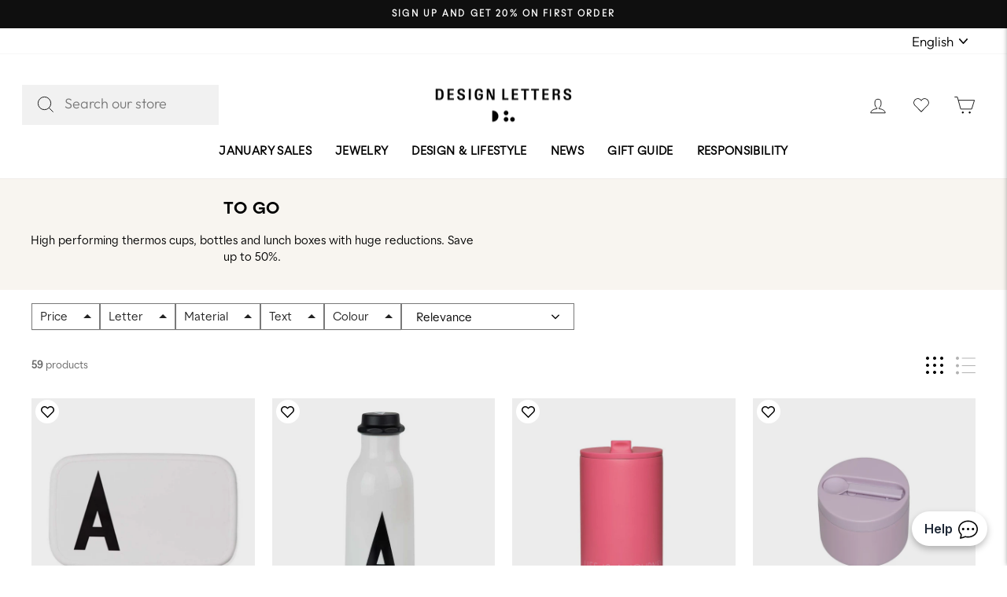

--- FILE ---
content_type: text/html; charset=utf-8
request_url: https://designletters.eu/collections/to-go-1
body_size: 67468
content:
<!doctype html>
<html class="no-js" lang="en" dir="ltr">
<head>
<script>
  // Google Consent Mode V2 integration script from Consentmo GDPR
  window.isenseRules = {};
  window.isenseRules.gcm = {
      gcmVersion: 2,
      integrationVersion: 2,
      initialState: 7,
      adsDataRedaction: true,
      urlPassthrough: true,
      storage: { ad_personalization: "granted", ad_storage: "granted", ad_user_data: "granted", analytics_storage: "granted", functionality_storage: "granted", personalization_storage: "granted", security_storage: "granted", wait_for_update: 500 }
  };
  window.isenseRules.initializeGcm = function (rules) {
    let initialState = rules.initialState;
    let analyticsBlocked = initialState === 0 || initialState === 3 || initialState === 6 || initialState === 7;
    let marketingBlocked = initialState === 0 || initialState === 2 || initialState === 5 || initialState === 7;
    let functionalityBlocked = initialState === 4 || initialState === 5 || initialState === 6 || initialState === 7;

    let gdprCache = localStorage.getItem('gdprCache') ? JSON.parse(localStorage.getItem('gdprCache')) : null;
    if (gdprCache && typeof gdprCache.updatedPreferences !== "undefined") {
      let updatedPreferences = gdprCache && typeof gdprCache.updatedPreferences !== "undefined" ? gdprCache.updatedPreferences : null;
      analyticsBlocked = parseInt(updatedPreferences.indexOf('analytics')) > -1;
      marketingBlocked = parseInt(updatedPreferences.indexOf('marketing')) > -1;
      functionalityBlocked = parseInt(updatedPreferences.indexOf('functionality')) > -1;
    }
    
    isenseRules.gcm = {
      ...rules,
      storage: {
        ad_personalization: marketingBlocked ? "denied" : "granted",
        ad_storage: marketingBlocked ? "denied" : "granted",
        ad_user_data: marketingBlocked ? "denied" : "granted",
        analytics_storage: analyticsBlocked ? "denied" : "granted",
        functionality_storage: functionalityBlocked ? "denied" : "granted",
        personalization_storage: functionalityBlocked ? "denied" : "granted",
        security_storage: "granted",
        wait_for_update: 500
      },
    };
  }

  // Google Consent Mode - initialization start
  window.isenseRules.initializeGcm({
    ...window.isenseRules.gcm,
    adsDataRedaction: true,
    urlPassthrough: true,
    initialState: 7
  });

  /*
  * initialState acceptable values:
  * 0 - Set both ad_storage and analytics_storage to denied
  * 1 - Set all categories to granted
  * 2 - Set only ad_storage to denied
  * 3 - Set only analytics_storage to denied
  * 4 - Set only functionality_storage to denied
  * 5 - Set both ad_storage and functionality_storage to denied
  * 6 - Set both analytics_storage and functionality_storage to denied
  * 7 - Set all categories to denied
  */

  window.dataLayer = window.dataLayer || [];
  function gtag() { window.dataLayer.push(arguments); }
  gtag("consent", "default", isenseRules.gcm.storage);
  isenseRules.gcm.adsDataRedaction && gtag("set", "ads_data_redaction", isenseRules.gcm.adsDataRedaction);
  isenseRules.gcm.urlPassthrough && gtag("set", "url_passthrough", isenseRules.gcm.urlPassthrough);
</script>
<!-- Google Tag Manager -->
<!-- <script>(function(w,d,s,l,i){w[l]=w[l]||[];w[l].push({'gtm.start':
  new Date().getTime(),event:'gtm.js'});var f=d.getElementsByTagName(s)[0],
  j=d.createElement(s),dl=l!='dataLayer'?'&l='+l:'';j.async=true;j.src=
  'https://www.googletagmanager.com/gtm.js?id='+i+dl;f.parentNode.insertBefore(j,f);
  })(window,document,'script','dataLayer','GTM-T2DWDNN');</script> -->
  <!-- End Google Tag Manager --> 
    <!-- Google Tag Manager integration- script from Consentmo GDPR Compliance App -->
  <script id="gdpr-gtm-blocking-script">
    let isGTMExecuted = false;
    function executeGTM() {
      if(!isGTMExecuted) {
        // The content of Google Tag Manager script goes here
        (function(w,d,s,l,i){w[l]=w[l]||[];w[l].push({'gtm.start':
        new Date().getTime(),event:'gtm.js'});var f=d.getElementsByTagName(s)[0],
        j=d.createElement(s),dl=l!='dataLayer'?'&l='+l:'';j.async=true;j.src=
        'https://www.googletagmanager.com/gtm.js?id='+i+dl;f.parentNode.insertBefore(j,f);
        })(window,document,'script','dataLayer','GTM-T2DWDNN');
        isGTMExecuted = true;
      }
    }
    function checkConsentForGTM(adittionalChecks = 0) {  
      let cpdCookie=(document.cookie.match(/^(?:.*;)?\s*cookieconsent_preferences_disabled(\s*=\s*([^;]+)?)(?:.*)?$/)||[,null])[1];
      if(cpdCookie != null) {
        if(parseInt(cpdCookie.indexOf('marketing')) === -1 && parseInt(cpdCookie.indexOf('analytics')) === -1) {
          executeGTM();
        }
      } else {
        let gdprCache = localStorage.getItem('gdprCache') ? JSON.parse(localStorage.getItem('gdprCache')) : null;
        let gdprCacheConsentSettings = gdprCache && gdprCache.getCookieConsentSettings ? JSON.parse(gdprCache.getCookieConsentSettings) : null;
        let gdprCacheCountryDetection = gdprCache && gdprCache.countryDetection ? JSON.parse(gdprCache.countryDetection) : null;
        let ccsCookie = (document.cookie.match(/^(?:.*;)?\s*cookieconsent_status\s*=\s*([^;]+)(?:.*)?$/)||[,null])[1];
        if((gdprCacheConsentSettings || (gdprCacheCountryDetection && gdprCacheCountryDetection.disable === '1')) && !ccsCookie) {
          if((gdprCacheConsentSettings && gdprCacheConsentSettings.status === 'disabled') || gdprCacheCountryDetection.disable === '1'){
            executeGTM();
          } else {
            let initPreferences = parseInt(gdprCacheConsentSettings.checkboxes_behavior);
            if(initPreferences === 1 || initPreferences === 4) {
              executeGTM();
            }
          }
        } else {
          if (adittionalChecks > 0) {
            setTimeout(function() {
              checkConsentForGTM(adittionalChecks - 1);
            }, 1000);
          } else {
            executeGTM();
          }
        }
      }
    }
  
    checkConsentForGTM(3);
  </script>
  <meta charset="utf-8">
  <meta http-equiv="X-UA-Compatible" content="IE=edge,chrome=1">
  <meta name="viewport" content="width=device-width,initial-scale=1">
  <meta name="theme-color" content="#111111">
  <link rel="alternate" href="https://designletters.eu/collections/to-go-1" hreflang="de-de">
  <link rel="canonical" href="https://designletters.eu/collections/to-go-1">
  <link rel="preconnect" href="https://cdn.shopify.com" crossorigin>
  <link rel="preconnect" href="https://fonts.shopifycdn.com" crossorigin>
  <link rel="dns-prefetch" href="https://productreviews.shopifycdn.com">
  <link rel="dns-prefetch" href="https://ajax.googleapis.com">
  <script src="https://ajax.googleapis.com/ajax/libs/jquery/3.6.1/jquery.min.js"></script>
<title>To Go
&ndash; Design Letters EUR
</title>
<meta name="description" content="High performing thermos cups, bottles and lunch boxes with huge reductions. Save up to 50%."><meta property="og:site_name" content="Design Letters EUR">
  <meta property="og:url" content="https://designletters.eu/collections/to-go-1">
  <meta property="og:title" content="To Go">
  <meta property="og:type" content="website">
  <meta property="og:description" content="High performing thermos cups, bottles and lunch boxes with huge reductions. Save up to 50%."><meta property="og:image" content="http://designletters.eu/cdn/shop/collections/collectionpage_togo_2.jpg?v=1698323147">
    <meta property="og:image:secure_url" content="https://designletters.eu/cdn/shop/collections/collectionpage_togo_2.jpg?v=1698323147">
    <meta property="og:image:width" content="1500">
    <meta property="og:image:height" content="710"><meta name="twitter:site" content="@">
  <meta name="twitter:card" content="summary_large_image">
  <meta name="twitter:title" content="To Go">
  <meta name="twitter:description" content="High performing thermos cups, bottles and lunch boxes with huge reductions. Save up to 50%.">
<style data-shopify>@font-face {
  font-family: "Tenor Sans";
  font-weight: 400;
  font-style: normal;
  font-display: swap;
  src: url("//designletters.eu/cdn/fonts/tenor_sans/tenorsans_n4.966071a72c28462a9256039d3e3dc5b0cf314f65.woff2") format("woff2"),
       url("//designletters.eu/cdn/fonts/tenor_sans/tenorsans_n4.2282841d948f9649ba5c3cad6ea46df268141820.woff") format("woff");
}

  @font-face {
  font-family: Outfit;
  font-weight: 300;
  font-style: normal;
  font-display: swap;
  src: url("//designletters.eu/cdn/fonts/outfit/outfit_n3.8c97ae4c4fac7c2ea467a6dc784857f4de7e0e37.woff2") format("woff2"),
       url("//designletters.eu/cdn/fonts/outfit/outfit_n3.b50a189ccde91f9bceee88f207c18c09f0b62a7b.woff") format("woff");
}


  @font-face {
  font-family: Outfit;
  font-weight: 600;
  font-style: normal;
  font-display: swap;
  src: url("//designletters.eu/cdn/fonts/outfit/outfit_n6.dfcbaa80187851df2e8384061616a8eaa1702fdc.woff2") format("woff2"),
       url("//designletters.eu/cdn/fonts/outfit/outfit_n6.88384e9fc3e36038624caccb938f24ea8008a91d.woff") format("woff");
}

  
  
</style><link href="https://unpkg.com/aos@2.3.1/dist/aos.css" rel="stylesheet">

  <link rel="stylesheet" href="https://cdn.jsdelivr.net/npm/swiper@11/swiper-bundle.min.css"/>
  <script src="https://cdn.jsdelivr.net/npm/swiper@11/swiper-bundle.min.js"></script>
  <link href="//designletters.eu/cdn/shop/t/168/assets/theme.css?v=110119403401870041101768204839" rel="stylesheet" type="text/css" media="all" />
  <link href="//designletters.eu/cdn/shop/t/168/assets/custom.css?v=91596412029594098471768203752" rel="stylesheet" type="text/css" media="all" />
  
  <link href="//designletters.eu/cdn/shop/t/168/assets/component-custom-mods.css?v=9189965473444476961768203752" rel="stylesheet" type="text/css" media="all" />
<style data-shopify>:root {
    --typeHeaderPrimary: "Tenor Sans";
    --typeHeaderFallback: sans-serif;
    --typeHeaderSize: 32px;
    --typeHeaderWeight: 400;
    --typeHeaderLineHeight: 1;
    --typeHeaderSpacing: 0.025em;

    --typeBasePrimary:Outfit;
    --typeBaseFallback:sans-serif;
    --typeBaseSize: 14px;
    --typeBaseWeight: 300;
    --typeBaseSpacing: 0.0em;
    --typeBaseLineHeight: 1.4;

    --typeCollectionTitle: 15px;

    --iconWeight: 2px;
    --iconLinecaps: miter;

    
      --buttonRadius: 0px;
    

    --colorGridOverlayOpacity: 0.1;
  }

  .placeholder-content {
    background-image: linear-gradient(100deg, #ffffff 40%, #f7f7f7 63%, #ffffff 79%);
  }</style>
  <script>
    document.documentElement.className = document.documentElement.className.replace('no-js', 'js');

    window.theme = window.theme || {};
    theme.routes = {
      home: "/",
      cart: "/cart.js",
      cartPage: "/cart",
      cartAdd: "/cart/add.js",
      cartChange: "/cart/change.js",
      search: "/search"
    };
    theme.strings = {
      soldOut: "Sold Out",
      unavailable: "Unavailable",
      inStockLabel: "In stock, ready to ship",
      oneStockLabel: "Low stock - [count] item left",
      otherStockLabel: "Low stock - [count] items left",
      willNotShipUntil: "Ready to ship [date]",
      willBeInStockAfter: "Back in stock [date]",
      waitingForStock: "Inventory on the way",
      savePrice: "Save [saved_amount]",
      cartEmpty: "Your cart is currently empty.",
      cartTermsConfirmation: "You must agree with the terms and conditions of sales to check out",
      searchCollections: "Collections:",
      searchPages: "Pages:",
      searchArticles: "Articles:",
      productFrom: "from ",
    };
    theme.settings = {
      cartType: "drawer",
      isCustomerTemplate: false,
      moneyFormat: "€{{amount_with_comma_separator}}",
      saveType: "percent",
      productImageSize: "natural",
      productImageCover: true,
      predictiveSearch: false,
      predictiveSearchType: "product",
      predictiveSearchVendor: false,
      predictiveSearchPrice: false,
      quickView: false,
      themeName: 'Impulse',
      themeVersion: "7.1.0"
    };
  </script>
<script type="application/ld+json">
  {
    "@context": "https://schema.org",
    "@type": "Organization",
    "name": "Design Letters",
    "url": "https://designletters.eu",
    "logo": "https://cdn.shopify.com/s/files/1/0520/1621/8269/files/newsletter_logo_DesignLetters_Lockup_1_200x.png?v=1648113274",
    "contactPoint": {
      "@type": "ContactPoint",
      "telephone": "+45 25337328",
      "contactType": "customer service",
      "contactOption": "TollFree"
    },
    "sameAs": [
      "https://www.facebook.com/designlettersdk",
      "https://www.instagram.com/DesignLetters/"
    ]
  }
  </script>
    <script type="application/ld+json">
  {
    "@context": "https://schema.org/",
    "@type": "WebSite",
    "name": "Design Letters",
    "url": "https://designletters.eu/",
    "potentialAction": {
      "@type": "SearchAction",
      "target": "https://designletters.eu/search?q={search_term_string}",
      "query-input": "required name=search_term_string"
    }
  }
  </script>
<meta name="google-site-verification" content="zky0tSdiLFFO2qASW2zll0sUFK3LZE1GZzJM-_DnQ70" /><script type="text/javascript">
    window.isense_gdpr_privacy_policy_text = "Privacy Policy";
    window.isense_gdpr_accept_button_text = "Accept";
    window.isense_gdpr_close_button_text = "Reject";
    window.isense_gdpr_change_cookies_text = "Preferences";
    window.isense_gdpr_text = "This website uses cookies to ensure you get the best experience on our website.";

    window.isense_gdpr_strict_cookies_checkbox = "Strictly Required Cookies";
    window.isense_gdpr_strict_cookies_text = "These cookies are required for the website to run and cannot be switched off. Such cookies are only set in response to actions made by you such as language, currency, login session, privacy preferences. You can set your browser to block these cookies but this might affect the way our site is working.";

    window.isense_gdpr_analytics_cookies_checkbox = "Analytics and Statistics";
    window.isense_gdpr_analytics_cookies_text = "These cookies allow us to measure visitors traffic and see traffic sources by collecting information in data sets. They also help us understand which products and actions are more popular than others.";

    window.isense_gdpr_marketing_cookies_checkbox = "Marketing and Retargeting";
    window.isense_gdpr_marketing_cookies_text = "These cookies are usually set by our marketing and advertising partners. They may be used by them to build a profile of your interest and later show you relevant ads. If you do not allow these cookies you will not experience targeted ads for your interests.";

    window.isense_gdpr_functionality_cookies_checkbox = "Functional Cookies";
    window.isense_gdpr_functionality_cookies_text = "These cookies enable our website to offer additional functions and personal settings. They can be set by us or by third-party service providers that we have placed on our pages. If you do not allow these cookies, these or some of these services may not work properly.";

    window.isense_gdpr_popup_header = "Choose Type of Cookies You Accept Using";

    
    window.isense_gdpr_popup_description = "";
    

    window.isense_gdpr_dismiss_button_text = "Close";

    window.isense_gdpr_accept_selected_button_text = "Accept Selected";
    window.isense_gdpr_accept_all_button_text = "Accept All";

    window.isense_gdpr_data_collection_text = "*By clicking on the above buttons, I give my consent on collecting my IP and email (if registered). For more check <a href='https://designletters.eu/pages/gdpr-compliance'>GDPR Compliance</a>";
    window.isense_gdpr_cookie__ab = "This cookie is generally provided by Shopify and is used in connection with access to the admin view of an online store platform.";
    window.isense_gdpr_cookie__orig_referrer = "This cookie is generally provided by Shopify and is used to track landing pages.";
    window.isense_gdpr_cookie__landing_page = "This cookie is generally provided by Shopify and is used to track landing pages.";
    window.isense_gdpr_cookie__secure_session_id = "This cookie is generally provided by Shopify and is used to track a user's session through the multi-step checkout process and keep their order, payment and shipping details connected.";
    window.isense_gdpr_cookie_cart = "This cookie is generally provided by Shopify and is used in connection with a shopping cart.";
    window.isense_gdpr_cookie_cart_sig = "This cookie is generally provided by Shopify and is used in connection with checkout. It is used to verify the integrity of the cart and to ensure performance of some cart operations.";
    window.isense_gdpr_cookie_cart_ts = "This cookie is generally provided by Shopify and is used in connection with checkout.";
    window.isense_gdpr_cookie_cart_ver = "This cookie is generally provided by Shopify and is used in connection with the shopping cart.";
    window.isense_gdpr_cookie_cart_currency = "This cookie is generally provided by Shopify and it is set after a checkout is completed to ensure that new carts are in the same currency as the last checkout.";
    window.isense_gdpr_cookie_tracked_start_checkout = "This cookie is generally provided by Shopify and is used in connection with checkout.";
    window.isense_gdpr_cookie_storefront_digest = "This cookie is generally provided by Shopify and it stores a digest of the storefront password, allowing merchants to preview their storefront while it's password protected.";
    window.isense_gdpr_cookie_checkout_token = "This cookie is generally provided by Shopify and is used in connection with a checkout service.";
    window.isense_gdpr_cookie__shopify_m = "This cookie is generally provided by Shopify and is used for managing customer privacy settings.";
    window.isense_gdpr_cookie__shopify_tm = "This cookie is generally provided by Shopify and is used for managing customer privacy settings.";
    window.isense_gdpr_cookie__shopify_tw = "This cookie is generally provided by Shopify and is used for managing customer privacy settings.";
    window.isense_gdpr_cookie__tracking_consent = "This cookie is generally provided by Shopify and is used to store a user's preferences if a merchant has set up privacy rules in the visitor's region.";
    window.isense_gdpr_cookie_secure_customer_sig = "This cookie is generally provided by Shopify and is used in connection with a customer login.";
    window.isense_gdpr_cookie__shopify_y = "This cookie is associated with Shopify's analytics suite.";
    window.isense_gdpr_cookie__y = "";
    window.isense_gdpr_cookie__shopify_s = "This cookie is associated with Shopify's analytics suite.";
    window.isense_gdpr_cookie__shopify_fs = "This cookie is associated with Shopify's analytics suite.";
    window.isense_gdpr_cookie__ga = "This cookie name is associated with Google Universal Analytics";
    window.isense_gdpr_cookie__gid = "This cookie name is associated with Google Universal Analytics.";
    window.isense_gdpr_cookie__gat = "This cookie name is associated with Google Universal Analytics.";
    window.isense_gdpr_cookie__shopify_sa_t = "This cookie is associated with Shopify's analytics suite concerning marketing and referrals.";
    window.isense_gdpr_cookie__shopify_sa_p = "This cookie is associated with Shopify's analytics suite concerning marketing and referrals.";
    window.isense_gdpr_cookie_IDE = "This domain is owned by Doubleclick (Google). The main business activity is: Doubleclick is Googles real time bidding advertising exchange";
    window.isense_gdpr_cookie__s = "";
    window.isense_gdpr_cookie_GPS = "This cookie is associated with YouTube which collects user data through videos embedded in websites, which is aggregated with profile data from other Google services in order to display targeted advertising to web visitors across a broad range of their own and other websites.";
    window.isense_gdpr_cookie_PREF = "This cookie, which may be set by Google or Doubleclick, may be used by advertising partners to build a profile of interests to show relevant ads on other sites.";
    window.isense_gdpr_cookie_BizoID = "This is a Microsoft MSN 1st party cookie to enable user-based content.";
    window.isense_gdpr_cookie__fbp = "Used by Facebook to deliver a series of advertisement products such as real time bidding from third party advertisers.";
    window.isense_gdpr_cookie___adroll = "This cookie is associated with AdRoll";
    window.isense_gdpr_cookie___adroll_v4 = "This cookie is associated with AdRoll";
    window.isense_gdpr_cookie___adroll_fpc = "This cookie is associated with AdRoll";
    window.isense_gdpr_cookie___ar_v4 = "This cookie is associated with AdRoll";
    window.isense_gdpr_cookie_cookieconsent_preferences_disabled = "This cookie is associated with the app GDPR/CCPA + Cookie Management and is used for storing the customer's consent.";
    window.isense_gdpr_cookie_cookieconsent_status = "This cookie is associated with the app GDPR/CCPA + Cookie Management and is used for storing the customer's consent.";
</script><meta name="facebook-domain-verification" content="3ryo6ahahfezgg7oem6uhob9ylayhw" /><style>
	.additional-checkout-buttons {
		display: none;
		width: 100%;
	}
</style>


	<div class="additional-checkout-buttons additional-checkout-buttons--vertical">
		<div class="dynamic-checkout__content" id="dynamic-checkout-cart" data-shopify="dynamic-checkout-cart"> <shopify-accelerated-checkout-cart wallet-configs="[{&quot;supports_subs&quot;:true,&quot;supports_def_opts&quot;:false,&quot;name&quot;:&quot;shop_pay&quot;,&quot;wallet_params&quot;:{&quot;shopId&quot;:52016218269,&quot;merchantName&quot;:&quot;Design Letters EUR&quot;,&quot;personalized&quot;:true}},{&quot;supports_subs&quot;:false,&quot;supports_def_opts&quot;:false,&quot;name&quot;:&quot;paypal&quot;,&quot;wallet_params&quot;:{&quot;shopId&quot;:52016218269,&quot;countryCode&quot;:&quot;DK&quot;,&quot;merchantName&quot;:&quot;Design Letters EUR&quot;,&quot;phoneRequired&quot;:true,&quot;companyRequired&quot;:false,&quot;shippingType&quot;:&quot;shipping&quot;,&quot;shopifyPaymentsEnabled&quot;:true,&quot;hasManagedSellingPlanState&quot;:false,&quot;requiresBillingAgreement&quot;:false,&quot;merchantId&quot;:&quot;ZLK2GH2VPC2M2&quot;,&quot;sdkUrl&quot;:&quot;https://www.paypal.com/sdk/js?components=buttons\u0026commit=false\u0026currency=EUR\u0026locale=en_US\u0026client-id=AfUEYT7nO4BwZQERn9Vym5TbHAG08ptiKa9gm8OARBYgoqiAJIjllRjeIMI4g294KAH1JdTnkzubt1fr\u0026merchant-id=ZLK2GH2VPC2M2\u0026intent=authorize&quot;}}]" access-token="fce6c06900de94a023cd196de0261214" buyer-country="DE" buyer-locale="en" buyer-currency="EUR" shop-id="52016218269" cart-id="2a1bb1472c762683374167216dfc0f17" enabled-flags="[&quot;d6d12da0&quot;]" > <div class="wallet-button-wrapper"> <ul class='wallet-cart-grid wallet-cart-grid--skeleton' role="list" data-shopify-buttoncontainer="true"> <li data-testid='grid-cell' class='wallet-cart-button-container'><div class='wallet-cart-button wallet-cart-button__skeleton' role='button' disabled aria-hidden='true'>&nbsp</div></li><li data-testid='grid-cell' class='wallet-cart-button-container'><div class='wallet-cart-button wallet-cart-button__skeleton' role='button' disabled aria-hidden='true'>&nbsp</div></li> </ul> </div> </shopify-accelerated-checkout-cart> <small id="shopify-buyer-consent" class="hidden" aria-hidden="true" data-consent-type="subscription"> One or more of the items in your cart is a recurring or deferred purchase. By continuing, I agree to the <span id="shopify-subscription-policy-button">cancellation policy</span> and authorize you to charge my payment method at the prices, frequency and dates listed on this page until my order is fulfilled or I cancel, if permitted. </small> </div>
	</div>


<script>
	document.addEventListener("rebuy:smartcart.ready", () => {
		Rebuy.libraries.$(".additional-checkout-buttons")
			.appendTo(".rebuy-cart__flyout-actions")
			.show();
	});
</script>

<!-- wishlist tracking -->
<script>    
function iWishAddFn(){
    try {
        gtag('event', 'Add to wishlist', {
          'method': 'Wishlist app'
        });
    }
    catch(e) {
      console.log(e);
    }  
  }
  
  function iWishaddCollFn(){
    try {
        gtag('event', 'Add to wishlist', {
          'method': 'Wishlist app'
        });
    }
    catch(e) {
      console.log(e);
    }  
  }
 </script>   
<!-- end wishlist tracking --><script>window._usfCloseModal = "Close (esc)" </script> 
<script>window.performance && window.performance.mark && window.performance.mark('shopify.content_for_header.start');</script><meta name="google-site-verification" content="T_CaTRoRkmdX-369nzQOIKytrJMzhk0JJWVi93b2nds">
<meta name="facebook-domain-verification" content="bwiopxk1s0inpe58tywexnjsgiyfa1">
<meta name="facebook-domain-verification" content="3ryo6ahahfezgg7oem6uhob9ylayhw">
<meta name="facebook-domain-verification" content="u5lfbq5xljvqmyjeptd4lyuu2t7srp">
<meta name="facebook-domain-verification" content="vjpxmw95iq3unctlmjaawt3ijaobvm">
<meta id="shopify-digital-wallet" name="shopify-digital-wallet" content="/52016218269/digital_wallets/dialog">
<meta name="shopify-checkout-api-token" content="fce6c06900de94a023cd196de0261214">
<meta id="in-context-paypal-metadata" data-shop-id="52016218269" data-venmo-supported="false" data-environment="production" data-locale="en_US" data-paypal-v4="true" data-currency="EUR">
<link rel="alternate" type="application/atom+xml" title="Feed" href="/collections/to-go-1.atom" />
<link rel="next" href="/collections/to-go-1?page=2">
<link rel="alternate" hreflang="x-default" href="https://designletters.eu/collections/to-go-1">
<link rel="alternate" hreflang="nl-BE" href="https://designletters.be/collections/to-go-1">
<link rel="alternate" hreflang="en-BE" href="https://designletters.be/en/collections/to-go-1">
<link rel="alternate" hreflang="en-DE" href="https://designletters.eu/collections/to-go-1">
<link rel="alternate" hreflang="fr-FR" href="https://designletters.fr/collections/to-go-1">
<link rel="alternate" hreflang="en-FR" href="https://designletters.fr/en/collections/to-go-1">
<link rel="alternate" type="application/json+oembed" href="https://designletters.eu/collections/to-go-1.oembed">
<script async="async" src="/checkouts/internal/preloads.js?locale=en-DE"></script>
<link rel="preconnect" href="https://shop.app" crossorigin="anonymous">
<script async="async" src="https://shop.app/checkouts/internal/preloads.js?locale=en-DE&shop_id=52016218269" crossorigin="anonymous"></script>
<script id="apple-pay-shop-capabilities" type="application/json">{"shopId":52016218269,"countryCode":"DK","currencyCode":"EUR","merchantCapabilities":["supports3DS"],"merchantId":"gid:\/\/shopify\/Shop\/52016218269","merchantName":"Design Letters EUR","requiredBillingContactFields":["postalAddress","email","phone"],"requiredShippingContactFields":["postalAddress","email","phone"],"shippingType":"shipping","supportedNetworks":["visa","maestro","masterCard","amex"],"total":{"type":"pending","label":"Design Letters EUR","amount":"1.00"},"shopifyPaymentsEnabled":true,"supportsSubscriptions":true}</script>
<script id="shopify-features" type="application/json">{"accessToken":"fce6c06900de94a023cd196de0261214","betas":["rich-media-storefront-analytics"],"domain":"designletters.eu","predictiveSearch":true,"shopId":52016218269,"locale":"en"}</script>
<script>var Shopify = Shopify || {};
Shopify.shop = "design-letters.myshopify.com";
Shopify.locale = "en";
Shopify.currency = {"active":"EUR","rate":"1.0"};
Shopify.country = "DE";
Shopify.theme = {"name":"DEV | Collection Page | 28-07-25","id":192186384716,"schema_name":"Impulse","schema_version":"7.1.0","theme_store_id":null,"role":"main"};
Shopify.theme.handle = "null";
Shopify.theme.style = {"id":null,"handle":null};
Shopify.cdnHost = "designletters.eu/cdn";
Shopify.routes = Shopify.routes || {};
Shopify.routes.root = "/";</script>
<script type="module">!function(o){(o.Shopify=o.Shopify||{}).modules=!0}(window);</script>
<script>!function(o){function n(){var o=[];function n(){o.push(Array.prototype.slice.apply(arguments))}return n.q=o,n}var t=o.Shopify=o.Shopify||{};t.loadFeatures=n(),t.autoloadFeatures=n()}(window);</script>
<script>
  window.ShopifyPay = window.ShopifyPay || {};
  window.ShopifyPay.apiHost = "shop.app\/pay";
  window.ShopifyPay.redirectState = null;
</script>
<script id="shop-js-analytics" type="application/json">{"pageType":"collection"}</script>
<script defer="defer" async type="module" src="//designletters.eu/cdn/shopifycloud/shop-js/modules/v2/client.init-shop-cart-sync_BN7fPSNr.en.esm.js"></script>
<script defer="defer" async type="module" src="//designletters.eu/cdn/shopifycloud/shop-js/modules/v2/chunk.common_Cbph3Kss.esm.js"></script>
<script defer="defer" async type="module" src="//designletters.eu/cdn/shopifycloud/shop-js/modules/v2/chunk.modal_DKumMAJ1.esm.js"></script>
<script type="module">
  await import("//designletters.eu/cdn/shopifycloud/shop-js/modules/v2/client.init-shop-cart-sync_BN7fPSNr.en.esm.js");
await import("//designletters.eu/cdn/shopifycloud/shop-js/modules/v2/chunk.common_Cbph3Kss.esm.js");
await import("//designletters.eu/cdn/shopifycloud/shop-js/modules/v2/chunk.modal_DKumMAJ1.esm.js");

  window.Shopify.SignInWithShop?.initShopCartSync?.({"fedCMEnabled":true,"windoidEnabled":true});

</script>
<script>
  window.Shopify = window.Shopify || {};
  if (!window.Shopify.featureAssets) window.Shopify.featureAssets = {};
  window.Shopify.featureAssets['shop-js'] = {"shop-cart-sync":["modules/v2/client.shop-cart-sync_CJVUk8Jm.en.esm.js","modules/v2/chunk.common_Cbph3Kss.esm.js","modules/v2/chunk.modal_DKumMAJ1.esm.js"],"init-fed-cm":["modules/v2/client.init-fed-cm_7Fvt41F4.en.esm.js","modules/v2/chunk.common_Cbph3Kss.esm.js","modules/v2/chunk.modal_DKumMAJ1.esm.js"],"init-shop-email-lookup-coordinator":["modules/v2/client.init-shop-email-lookup-coordinator_Cc088_bR.en.esm.js","modules/v2/chunk.common_Cbph3Kss.esm.js","modules/v2/chunk.modal_DKumMAJ1.esm.js"],"init-windoid":["modules/v2/client.init-windoid_hPopwJRj.en.esm.js","modules/v2/chunk.common_Cbph3Kss.esm.js","modules/v2/chunk.modal_DKumMAJ1.esm.js"],"shop-button":["modules/v2/client.shop-button_B0jaPSNF.en.esm.js","modules/v2/chunk.common_Cbph3Kss.esm.js","modules/v2/chunk.modal_DKumMAJ1.esm.js"],"shop-cash-offers":["modules/v2/client.shop-cash-offers_DPIskqss.en.esm.js","modules/v2/chunk.common_Cbph3Kss.esm.js","modules/v2/chunk.modal_DKumMAJ1.esm.js"],"shop-toast-manager":["modules/v2/client.shop-toast-manager_CK7RT69O.en.esm.js","modules/v2/chunk.common_Cbph3Kss.esm.js","modules/v2/chunk.modal_DKumMAJ1.esm.js"],"init-shop-cart-sync":["modules/v2/client.init-shop-cart-sync_BN7fPSNr.en.esm.js","modules/v2/chunk.common_Cbph3Kss.esm.js","modules/v2/chunk.modal_DKumMAJ1.esm.js"],"init-customer-accounts-sign-up":["modules/v2/client.init-customer-accounts-sign-up_CfPf4CXf.en.esm.js","modules/v2/client.shop-login-button_DeIztwXF.en.esm.js","modules/v2/chunk.common_Cbph3Kss.esm.js","modules/v2/chunk.modal_DKumMAJ1.esm.js"],"pay-button":["modules/v2/client.pay-button_CgIwFSYN.en.esm.js","modules/v2/chunk.common_Cbph3Kss.esm.js","modules/v2/chunk.modal_DKumMAJ1.esm.js"],"init-customer-accounts":["modules/v2/client.init-customer-accounts_DQ3x16JI.en.esm.js","modules/v2/client.shop-login-button_DeIztwXF.en.esm.js","modules/v2/chunk.common_Cbph3Kss.esm.js","modules/v2/chunk.modal_DKumMAJ1.esm.js"],"avatar":["modules/v2/client.avatar_BTnouDA3.en.esm.js"],"init-shop-for-new-customer-accounts":["modules/v2/client.init-shop-for-new-customer-accounts_CsZy_esa.en.esm.js","modules/v2/client.shop-login-button_DeIztwXF.en.esm.js","modules/v2/chunk.common_Cbph3Kss.esm.js","modules/v2/chunk.modal_DKumMAJ1.esm.js"],"shop-follow-button":["modules/v2/client.shop-follow-button_BRMJjgGd.en.esm.js","modules/v2/chunk.common_Cbph3Kss.esm.js","modules/v2/chunk.modal_DKumMAJ1.esm.js"],"checkout-modal":["modules/v2/client.checkout-modal_B9Drz_yf.en.esm.js","modules/v2/chunk.common_Cbph3Kss.esm.js","modules/v2/chunk.modal_DKumMAJ1.esm.js"],"shop-login-button":["modules/v2/client.shop-login-button_DeIztwXF.en.esm.js","modules/v2/chunk.common_Cbph3Kss.esm.js","modules/v2/chunk.modal_DKumMAJ1.esm.js"],"lead-capture":["modules/v2/client.lead-capture_DXYzFM3R.en.esm.js","modules/v2/chunk.common_Cbph3Kss.esm.js","modules/v2/chunk.modal_DKumMAJ1.esm.js"],"shop-login":["modules/v2/client.shop-login_CA5pJqmO.en.esm.js","modules/v2/chunk.common_Cbph3Kss.esm.js","modules/v2/chunk.modal_DKumMAJ1.esm.js"],"payment-terms":["modules/v2/client.payment-terms_BxzfvcZJ.en.esm.js","modules/v2/chunk.common_Cbph3Kss.esm.js","modules/v2/chunk.modal_DKumMAJ1.esm.js"]};
</script>
<script>(function() {
  var isLoaded = false;
  function asyncLoad() {
    if (isLoaded) return;
    isLoaded = true;
    var urls = ["\/\/cdn.shopify.com\/s\/files\/1\/0257\/0108\/9360\/t\/85\/assets\/usf-license.js?shop=design-letters.myshopify.com","https:\/\/gdprcdn.b-cdn.net\/js\/gdpr_cookie_consent.min.js?shop=design-letters.myshopify.com","https:\/\/cdn.nfcube.com\/instafeed-3db002dea97c25486628fa1bf0e6b308.js?shop=design-letters.myshopify.com","https:\/\/dr4qe3ddw9y32.cloudfront.net\/awin-shopify-integration-code.js?aid=101583\u0026v=shopifyApp_4.6.1\u0026ts=1724924800008\u0026shop=design-letters.myshopify.com","https:\/\/cdnbevi.spicegems.com\/js\/serve\/design-letters.myshopify.com\/v1\/index_3c3deaa1a358536005546ede27cbced335f9972b.js?v=live312\u0026shop=design-letters.myshopify.com","https:\/\/files.influencer-hero.com\/clicks.js?b=4631\u0026shop=design-letters.myshopify.com"];
    for (var i = 0; i < urls.length; i++) {
      var s = document.createElement('script');
      s.type = 'text/javascript';
      s.async = true;
      s.src = urls[i];
      var x = document.getElementsByTagName('script')[0];
      x.parentNode.insertBefore(s, x);
    }
  };
  if(window.attachEvent) {
    window.attachEvent('onload', asyncLoad);
  } else {
    window.addEventListener('load', asyncLoad, false);
  }
})();</script>
<script id="__st">var __st={"a":52016218269,"offset":3600,"reqid":"254cd09b-9dec-4d3e-858e-61caf1e40946-1769907175","pageurl":"designletters.eu\/collections\/to-go-1","u":"5de3b35c12fa","p":"collection","rtyp":"collection","rid":610261926220};</script>
<script>window.ShopifyPaypalV4VisibilityTracking = true;</script>
<script id="captcha-bootstrap">!function(){'use strict';const t='contact',e='account',n='new_comment',o=[[t,t],['blogs',n],['comments',n],[t,'customer']],c=[[e,'customer_login'],[e,'guest_login'],[e,'recover_customer_password'],[e,'create_customer']],r=t=>t.map((([t,e])=>`form[action*='/${t}']:not([data-nocaptcha='true']) input[name='form_type'][value='${e}']`)).join(','),a=t=>()=>t?[...document.querySelectorAll(t)].map((t=>t.form)):[];function s(){const t=[...o],e=r(t);return a(e)}const i='password',u='form_key',d=['recaptcha-v3-token','g-recaptcha-response','h-captcha-response',i],f=()=>{try{return window.sessionStorage}catch{return}},m='__shopify_v',_=t=>t.elements[u];function p(t,e,n=!1){try{const o=window.sessionStorage,c=JSON.parse(o.getItem(e)),{data:r}=function(t){const{data:e,action:n}=t;return t[m]||n?{data:e,action:n}:{data:t,action:n}}(c);for(const[e,n]of Object.entries(r))t.elements[e]&&(t.elements[e].value=n);n&&o.removeItem(e)}catch(o){console.error('form repopulation failed',{error:o})}}const l='form_type',E='cptcha';function T(t){t.dataset[E]=!0}const w=window,h=w.document,L='Shopify',v='ce_forms',y='captcha';let A=!1;((t,e)=>{const n=(g='f06e6c50-85a8-45c8-87d0-21a2b65856fe',I='https://cdn.shopify.com/shopifycloud/storefront-forms-hcaptcha/ce_storefront_forms_captcha_hcaptcha.v1.5.2.iife.js',D={infoText:'Protected by hCaptcha',privacyText:'Privacy',termsText:'Terms'},(t,e,n)=>{const o=w[L][v],c=o.bindForm;if(c)return c(t,g,e,D).then(n);var r;o.q.push([[t,g,e,D],n]),r=I,A||(h.body.append(Object.assign(h.createElement('script'),{id:'captcha-provider',async:!0,src:r})),A=!0)});var g,I,D;w[L]=w[L]||{},w[L][v]=w[L][v]||{},w[L][v].q=[],w[L][y]=w[L][y]||{},w[L][y].protect=function(t,e){n(t,void 0,e),T(t)},Object.freeze(w[L][y]),function(t,e,n,w,h,L){const[v,y,A,g]=function(t,e,n){const i=e?o:[],u=t?c:[],d=[...i,...u],f=r(d),m=r(i),_=r(d.filter((([t,e])=>n.includes(e))));return[a(f),a(m),a(_),s()]}(w,h,L),I=t=>{const e=t.target;return e instanceof HTMLFormElement?e:e&&e.form},D=t=>v().includes(t);t.addEventListener('submit',(t=>{const e=I(t);if(!e)return;const n=D(e)&&!e.dataset.hcaptchaBound&&!e.dataset.recaptchaBound,o=_(e),c=g().includes(e)&&(!o||!o.value);(n||c)&&t.preventDefault(),c&&!n&&(function(t){try{if(!f())return;!function(t){const e=f();if(!e)return;const n=_(t);if(!n)return;const o=n.value;o&&e.removeItem(o)}(t);const e=Array.from(Array(32),(()=>Math.random().toString(36)[2])).join('');!function(t,e){_(t)||t.append(Object.assign(document.createElement('input'),{type:'hidden',name:u})),t.elements[u].value=e}(t,e),function(t,e){const n=f();if(!n)return;const o=[...t.querySelectorAll(`input[type='${i}']`)].map((({name:t})=>t)),c=[...d,...o],r={};for(const[a,s]of new FormData(t).entries())c.includes(a)||(r[a]=s);n.setItem(e,JSON.stringify({[m]:1,action:t.action,data:r}))}(t,e)}catch(e){console.error('failed to persist form',e)}}(e),e.submit())}));const S=(t,e)=>{t&&!t.dataset[E]&&(n(t,e.some((e=>e===t))),T(t))};for(const o of['focusin','change'])t.addEventListener(o,(t=>{const e=I(t);D(e)&&S(e,y())}));const B=e.get('form_key'),M=e.get(l),P=B&&M;t.addEventListener('DOMContentLoaded',(()=>{const t=y();if(P)for(const e of t)e.elements[l].value===M&&p(e,B);[...new Set([...A(),...v().filter((t=>'true'===t.dataset.shopifyCaptcha))])].forEach((e=>S(e,t)))}))}(h,new URLSearchParams(w.location.search),n,t,e,['guest_login'])})(!0,!0)}();</script>
<script integrity="sha256-4kQ18oKyAcykRKYeNunJcIwy7WH5gtpwJnB7kiuLZ1E=" data-source-attribution="shopify.loadfeatures" defer="defer" src="//designletters.eu/cdn/shopifycloud/storefront/assets/storefront/load_feature-a0a9edcb.js" crossorigin="anonymous"></script>
<script crossorigin="anonymous" defer="defer" src="//designletters.eu/cdn/shopifycloud/storefront/assets/shopify_pay/storefront-65b4c6d7.js?v=20250812"></script>
<script data-source-attribution="shopify.dynamic_checkout.dynamic.init">var Shopify=Shopify||{};Shopify.PaymentButton=Shopify.PaymentButton||{isStorefrontPortableWallets:!0,init:function(){window.Shopify.PaymentButton.init=function(){};var t=document.createElement("script");t.src="https://designletters.eu/cdn/shopifycloud/portable-wallets/latest/portable-wallets.en.js",t.type="module",document.head.appendChild(t)}};
</script>
<script data-source-attribution="shopify.dynamic_checkout.buyer_consent">
  function portableWalletsHideBuyerConsent(e){var t=document.getElementById("shopify-buyer-consent"),n=document.getElementById("shopify-subscription-policy-button");t&&n&&(t.classList.add("hidden"),t.setAttribute("aria-hidden","true"),n.removeEventListener("click",e))}function portableWalletsShowBuyerConsent(e){var t=document.getElementById("shopify-buyer-consent"),n=document.getElementById("shopify-subscription-policy-button");t&&n&&(t.classList.remove("hidden"),t.removeAttribute("aria-hidden"),n.addEventListener("click",e))}window.Shopify?.PaymentButton&&(window.Shopify.PaymentButton.hideBuyerConsent=portableWalletsHideBuyerConsent,window.Shopify.PaymentButton.showBuyerConsent=portableWalletsShowBuyerConsent);
</script>
<script>
  function portableWalletsCleanup(e){e&&e.src&&console.error("Failed to load portable wallets script "+e.src);var t=document.querySelectorAll("shopify-accelerated-checkout .shopify-payment-button__skeleton, shopify-accelerated-checkout-cart .wallet-cart-button__skeleton"),e=document.getElementById("shopify-buyer-consent");for(let e=0;e<t.length;e++)t[e].remove();e&&e.remove()}function portableWalletsNotLoadedAsModule(e){e instanceof ErrorEvent&&"string"==typeof e.message&&e.message.includes("import.meta")&&"string"==typeof e.filename&&e.filename.includes("portable-wallets")&&(window.removeEventListener("error",portableWalletsNotLoadedAsModule),window.Shopify.PaymentButton.failedToLoad=e,"loading"===document.readyState?document.addEventListener("DOMContentLoaded",window.Shopify.PaymentButton.init):window.Shopify.PaymentButton.init())}window.addEventListener("error",portableWalletsNotLoadedAsModule);
</script>

<script type="module" src="https://designletters.eu/cdn/shopifycloud/portable-wallets/latest/portable-wallets.en.js" onError="portableWalletsCleanup(this)" crossorigin="anonymous"></script>
<script nomodule>
  document.addEventListener("DOMContentLoaded", portableWalletsCleanup);
</script>

<link id="shopify-accelerated-checkout-styles" rel="stylesheet" media="screen" href="https://designletters.eu/cdn/shopifycloud/portable-wallets/latest/accelerated-checkout-backwards-compat.css" crossorigin="anonymous">
<style id="shopify-accelerated-checkout-cart">
        #shopify-buyer-consent {
  margin-top: 1em;
  display: inline-block;
  width: 100%;
}

#shopify-buyer-consent.hidden {
  display: none;
}

#shopify-subscription-policy-button {
  background: none;
  border: none;
  padding: 0;
  text-decoration: underline;
  font-size: inherit;
  cursor: pointer;
}

#shopify-subscription-policy-button::before {
  box-shadow: none;
}

      </style>
<link rel="stylesheet" media="screen" href="//designletters.eu/cdn/shop/t/168/compiled_assets/styles.css?v=45885">
<script id="sections-script" data-sections="collection-bottom-description" defer="defer" src="//designletters.eu/cdn/shop/t/168/compiled_assets/scripts.js?v=45885"></script>
<script>window.performance && window.performance.mark && window.performance.mark('shopify.content_for_header.end');</script>
<script>window._usfTheme={
    id:132086923428,
    name:"Impulse",
    version:"7.1.0",
    vendor:"Archetype Themes",
    applied:1,
    assetUrl:"//designletters.eu/cdn/shop/t/168/assets/usf-boot.js?v=68726525889228030921768203752"
};
window._usfCustomerTags = null;
window._usfCollectionId = 610261926220;
window._usfCollectionDefaultSort = "manual";
window._usfLocale = "en";
window._usfRootUrl = "\/";
window.usf = {
  settings: {"online":1,"version":"1.0.2.4112","shop":"design-letters.myshopify.com","siteId":"a9851439-68c0-4d61-8c6d-d196b62de0f5","resUrl":"//cdn.shopify.com/s/files/1/0257/0108/9360/t/85/assets/","analyticsApiUrl":"https://svc-1000-analytics-usf.hotyon.com/set","searchSvcUrl":"https://svc-1000-usf.hotyon.com/","enabledPlugins":["collections-sort-orders"],"showGotoTop":1,"mobileBreakpoint":767,"decimals":2,"decimalDisplay":",","thousandSeparator":".","currency":"EUR","priceLongFormat":"€{0}","priceFormat":"€{0}","plugins":{},"revision":86784759,"filters":{"desktopLikeMobile":1,"filtersHorzStyle":"default","filtersHorzPosition":"left","filtersMobileStyle":"default"},"instantSearch":{"online":1,"searchBoxSelector":"input[name=q]","numOfSuggestions":6,"numOfProductMatches":6,"numOfCollections":4,"numOfPages":3,"layout":"two-columns","productDisplayType":"list","productColumnPosition":"left","productsPerRow":2,"showPopularProducts":1,"numOfPopularProducts":6,"numOfRecentSearches":5},"search":{"online":1,"sortFields":["r","bestselling","title","-title","-discount"],"searchResultsUrl":"/pages/search-results","more":"page","itemsPerPage":40,"imageSizeType":"fixed","imageSize":"600,350","showAltImage":1,"showSale":1,"showSoldOut":1,"canChangeUrl":1},"collections":{"online":1,"collectionsPageUrl":"/pages/collections"},"filterNavigation":{"showFilterArea":1,"showSingle":1,"showProductCount":1},"translation_de":{"search":"Search","latestSearches":"Latest searches","popularSearches":"Popular searches","viewAllResultsFor":"view all results for <span class=\"usf-highlight\">{0}</span>","viewAllResults":"view all results","noMatchesFoundFor":"No matches found for \"<b>{0}</b>\". Please try again with a different term.","productSearchResultWithTermSummary":"<b>{0}</b> results for '<b>{1}</b>'","productSearchResultSummary":"<b>{0}</b> products","productSearchNoResults":"<h2>No matching for '<b>{0}</b>'.</h2><p>But don't give up – check the filters, spelling or try less specific search terms.</p>","productSearchNoResultsEmptyTerm":"<h2>No results found.</h2><p>But don't give up – check the filters or try less specific terms.</p>","clearAll":"Clear all","clear":"Clear","clearAllFilters":"Clear all filters","clearFiltersBy":"Clear filters by {0}","filterBy":"Filter by {0}","sort":"Sort","sortBy_r":"Relevance","sortBy_title":"Title: A-Z","sortBy_-title":"Title: Z-A","sortBy_date":"Date: Old to New","sortBy_-date":"Date: New to Old","sortBy_price":"Price: Low to High","sortBy_-price":"Price: High to Low","sortBy_percentSale":"Percent sales: Low to High","sortBy_-percentSale":"Percent sales: High to Low","sortBy_-discount":"Discount: High to Low","sortBy_bestselling":"Best selling","sortBy_-available":"Inventory: High to Low","sortBy_producttype":"Product Type: A-Z","sortBy_-producttype":"Product Type: Z-A","sortBy_random":"Random","filters":"Filters","filterOptions":"Filter options","clearFilterOptions":"Clear all filter options","youHaveViewed":"You've viewed {0} of {1} products","loadMore":"Load more","loadPrev":"Load previous","productMatches":"Product matches","trending":"Trending","didYouMean":"Sorry, nothing found for '<b>{0}</b>'. Did you mean '<b>{1}</b>'?","searchSuggestions":"Search suggestions","popularSearch":"Popular search","quantity":"Quantity","selectedVariantNotAvailable":"The selected variant is not available.","addToCart":"Add to cart","seeFullDetails":"See full details","chooseOptions":"Choose options","quickView":"Quick view","sale":"Sale","save":"Save","soldOut":"Sold out","viewItems":"View items","more":"More","all":"All","prevPage":"Previous page","gotoPage":"Go to page {0}","nextPage":"Next page","from":"From","collections":"Collections","pages":"Pages","sortBy_option:Letter":"Letter: A-Z","sortBy_-option:Letter":"Letter: Z-A","sortBy_option:Number":"Number: A-Z","sortBy_-option:Number":"Number: Z-A","sortBy_option:Size":"Size: A-Z","sortBy_-option:Size":"Size: Z-A","sortBy_option:Zodiac":"Zodiac: A-Z","sortBy_-option:Zodiac":"Zodiac: Z-A","sortBy_varMetafield:descriptors.subtitle":"descriptors.subtitle: A-Z","sortBy_-varMetafield:descriptors.subtitle":"descriptors.subtitle: Z-A","sortBy_varMetafield:myfields.colour":"myfields.colour: A-Z","sortBy_-varMetafield:myfields.colour":"myfields.colour: Z-A","sortBy_option:Color":"Color: A-Z","sortBy_-option:Color":"Color: Z-A","sortBy_option:Colour":"Colour: A-Z","sortBy_-option:Colour":"Colour: Z-A","sortBy_option:Style":"Style: A-Z","sortBy_-option:Style":"Style: Z-A","sortBy_option:Text":"Text: A-Z","sortBy_-option:Text":"Text: Z-A","sortBy_metafield:designletters.material":"designletters.material: A-Z","sortBy_-metafield:designletters.material":"designletters.material: Z-A","sortBy_varMetafield:designletters.color":"designletters.color: A-Z","sortBy_-varMetafield:designletters.color":"designletters.color: Z-A","sortBy_varMetafield:designletters.statement":"designletters.statement: A-Z","sortBy_-varMetafield:designletters.statement":"designletters.statement: Z-A","sortBy_option:MIX":"MIX: A-Z","sortBy_-option:MIX":"MIX: Z-A","sortBy_option:Denominations":"Denominations: A-Z","sortBy_-option:Denominations":"Denominations: Z-A","sortBy_option:Chain length":"Chain length: A-Z","sortBy_-option:Chain length":"Chain length: Z-A","sortBy_option:Material":"Material: A-Z","sortBy_-option:Material":"Material: Z-A"},"translation_en":{"search":"Search","latestSearches":"Latest searches","popularSearches":"Popular searches","viewAllResultsFor":"view all results for <span class=\"usf-highlight\">{0}</span>","viewAllResults":"view all results","noMatchesFoundFor":"No matches found for \"<b>{0}</b>\". Please try again with a different term.","productSearchResultWithTermSummary":"<b>{0}</b> results for '<b>{1}</b>'","productSearchResultSummary":"<b>{0}</b> products","productSearchNoResults":"<h2>No matching for '<b>{0}</b>'.</h2><p>But don't give up – check the filters, spelling or try less specific search terms.</p>","productSearchNoResultsEmptyTerm":"<h2>No results found.</h2><p>But don't give up – check the filters or try less specific terms.</p>","clearAll":"Clear all","clear":"Clear","clearAllFilters":"Clear all filters","clearFiltersBy":"Clear filters by {0}","filterBy":"Filter by {0}","sort":"Sort","sortBy_r":"Relevance","sortBy_title":"Title: A-Z","sortBy_-title":"Title: Z-A","sortBy_date":"Date: Old to New","sortBy_-date":"Date: New to Old","sortBy_price":"Price: Low to High","sortBy_-price":"Price: High to Low","sortBy_percentSale":"Percent sales: Low to High","sortBy_-percentSale":"Percent sales: High to Low","sortBy_-discount":"Discount: High to Low","sortBy_bestselling":"Best selling","sortBy_-available":"Inventory: High to Low","sortBy_producttype":"Product Type: A-Z","sortBy_-producttype":"Product Type: Z-A","sortBy_random":"Random","filters":"Filters","filterOptions":"Filter options","clearFilterOptions":"Clear all filter options","youHaveViewed":"You've viewed {0} of {1} products","loadMore":"Load more","loadPrev":"Load previous","productMatches":"Product matches","trending":"Trending","didYouMean":"Sorry, nothing found for '<b>{0}</b>'.<br>Did you mean '<b>{1}</b>'?","searchSuggestions":"Search suggestions","popularSearch":"Popular search","quantity":"Quantity","selectedVariantNotAvailable":"The selected variant is not available.","addToCart":"Add to cart","seeFullDetails":"See full details","chooseOptions":"Choose options","quickView":"Quick view","sale":"Sale","save":"Save","soldOut":"Sold out","viewItems":"View items","more":"More","all":"All","prevPage":"Previous page","gotoPage":"Go to page {0}","nextPage":"Next page","from":"From","collections":"Collections","pages":"Pages","sortBy_option:Letter":"Letter: A-Z","sortBy_-option:Letter":"Letter: Z-A","sortBy_option:Number":"Number: A-Z","sortBy_-option:Number":"Number: Z-A","sortBy_option:Ring size":"Ring size: A-Z","sortBy_-option:Ring size":"Ring size: Z-A","sortBy_option:Size":"Size: A-Z","sortBy_-option:Size":"Size: Z-A","sortBy_option:Zodiac":"Zodiac: A-Z","sortBy_-option:Zodiac":"Zodiac: Z-A","sortBy_varMetafield:descriptors.subtitle":"descriptors.subtitle: A-Z","sortBy_-varMetafield:descriptors.subtitle":"descriptors.subtitle: Z-A","sortBy_varMetafield:myfields.colour":"myfields.colour: A-Z","sortBy_-varMetafield:myfields.colour":"myfields.colour: Z-A","sortBy_option:Color":"Color: A-Z","sortBy_-option:Color":"Color: Z-A","sortBy_option:Colour":"Colour: A-Z","sortBy_-option:Colour":"Colour: Z-A","sortBy_option:MIX":"MIX: A-Z","sortBy_-option:MIX":"MIX: Z-A","sortBy_option:Style":"Style: A-Z","sortBy_-option:Style":"Style: Z-A","sortBy_option:Title":"Title: A-Z","sortBy_-option:Title":"Title: Z-A","sortBy_option:Text":"Text: A-Z","sortBy_-option:Text":"Text: Z-A","sortBy_metafield:designletters.material":"designletters.material: A-Z","sortBy_-metafield:designletters.material":"designletters.material: Z-A","sortBy_varMetafield:designletters.color":"designletters.color: A-Z","sortBy_-varMetafield:designletters.color":"designletters.color: Z-A","sortBy_varMetafield:designletters.statement":"designletters.statement: A-Z","sortBy_-varMetafield:designletters.statement":"designletters.statement: Z-A","sortBy_option:Denominations":"Denominations: A-Z","sortBy_-option:Denominations":"Denominations: Z-A","sortBy_option:Chain length":"Chain length: A-Z","sortBy_-option:Chain length":"Chain length: Z-A","sortBy_option:Material":"Material: A-Z","sortBy_-option:Material":"Material: Z-A","sortBy_option:label":"label: A-Z","sortBy_-option:label":"label: Z-A","sortBy_varMetafield:custom.base_color":"custom.base_color: A-Z","sortBy_-varMetafield:custom.base_color":"custom.base_color: Z-A","sortBy_varMetafield:designletters.tags":"designletters.tags: A-Z","sortBy_-varMetafield:designletters.tags":"designletters.tags: Z-A","sortBy_varMetafield:custom.outlet":"custom.outlet: A-Z","sortBy_-varMetafield:custom.outlet":"custom.outlet: Z-A","sortBy_option:Colour - Kids":"Colour - Kids: A-Z","sortBy_-option:Colour - Kids":"Colour - Kids: Z-A","sortBy_option:Colour - Kitchen":"Colour - Kitchen: A-Z","sortBy_-option:Colour - Kitchen":"Colour - Kitchen: Z-A"},"translation_fr":{"search":"Recherche","latestSearches":" Dernières recherches","popularSearches":" Recherches populaires","viewAllResultsFor":"voir tous les résultats pour <span class=\"usf-highlight\">{0}</span>","viewAllResults":"voir tous les résultats","noMatchesFoundFor":"Aucun résultat trouvé pour \"<b>{0}</b>\". Veuillez réessayer avec d'autres termes.","productSearchResultWithTermSummary":"<b>{0}</b> résultats pour '<b>{1}</b>'.","productSearchResultSummary":"<b>{0}</b> produits","productSearchNoResults":"<h2>Aucun résultat pour '<b>{0}</b>'.</h2><p>Mais n'abandonnez pas - vérifiez les filtres, l'orthographe ou essayez des termes de recherche moins spécifiques.</p>","productSearchNoResultsEmptyTerm":"<h2>Aucun résultat trouvé.</h2><p>Mais n'abandonnez pas - vérifiez les filtres ou l'orthographe ou essayez des termes moins spécifiques.</p>","clearAll":"Effacer tout","clear":"Effacer","clearAllFilters":"Effacer tous les filtres","clearFiltersBy":"Effacer les filtres par {0}","filterBy":"Filtrer par {0}","sort":"Trier","sortBy_r":"Pertinence","sortBy_title":"Titre : A-Z","sortBy_-title":"Titre : Z-A","sortBy_date":"Date : De l'ancien au nouveau","sortBy_-date":"Date : Du nouveau au vieux","sortBy_price":"Prix : De bas en haut","sortBy_-price":"Prix : De haut en bas","sortBy_percentSale":"Percent sales: Low to High","sortBy_-percentSale":"Percent sales: High to Low","sortBy_-discount":"Remise : De haut en bas","sortBy_bestselling":"Meilleures ventes","sortBy_-available":"Meilleures ventes Inventaire : De haut en bas","sortBy_producttype":"Product Type: A-Z","sortBy_-producttype":"Product Type: Z-A","sortBy_random":"Random","filters":"Filtres","filterOptions":"Options de filtre","clearFilterOptions":"Effacer toutes les options de filtre","youHaveViewed":"Vous avez vu {0} de {1} produits.","loadMore":"En charger plus","loadPrev":"","productMatches":"Produits correspondants","trending":"","didYouMean":"","searchSuggestions":"Suggestions de recherche","popularSearch":"Popular search","quantity":"Quantité","selectedVariantNotAvailable":"La variante sélectionnée n'est pas disponible.","addToCart":"Ajouter au panier","seeFullDetails":"Voir tous les détails","chooseOptions":"Choisir les options","quickView":"Aperçu rapide","sale":"Vente","save":"Sauvez","soldOut":"Épuisé","viewItems":"Voir les articles","more":"Plus de","all":"Tout","prevPage":"Page précédente","gotoPage":"Aller à la page {0}","nextPage":"Page suivante","from":"De","collections":"Collections","pages":"Pages","sortBy_option:Letter":"Lettre : A-Z","sortBy_-option:Letter":"Lettre: Z-A","sortBy_option:Number":"Chiffre: A-Z","sortBy_-option:Number":"Chiffre: Z-A","sortBy_option:Size":"Taille: A-Z","sortBy_-option:Size":"Taille: Z-A","sortBy_option:Zodiac":"Zodiaque: A-Z","sortBy_-option:Zodiac":"Zodiaque: Z-A","sortBy_varMetafield:descriptors.subtitle":"descriptors.subtitle: A-Z","sortBy_-varMetafield:descriptors.subtitle":"descriptors.subtitle: Z-A","sortBy_varMetafield:myfields.colour":"myfields.colour: A-Z","sortBy_-varMetafield:myfields.colour":"myfields.colour: Z-A","sortBy_option:Color":"Couleur: A-Z","sortBy_-option:Color":"Couleur: Z-A","sortBy_option:Colour":"Couleur: A-Z","sortBy_-option:Colour":"Couleur: Z-A","sortBy_option:Style":"Style: A-Z","sortBy_-option:Style":"Style: Z-A","sortBy_option:Text":"Texte: A-Z","sortBy_-option:Text":"Texte: Z-A","sortBy_metafield:designletters.material":"designletters.material: A-Z","sortBy_-metafield:designletters.material":"designletters.material: Z-A","sortBy_varMetafield:designletters.color":"designletters.color: A-Z","sortBy_-varMetafield:designletters.color":"designletters.color: Z-A","sortBy_varMetafield:designletters.statement":"designletters.statement: A-Z","sortBy_-varMetafield:designletters.statement":"designletters.statement: Z-A","sortBy_option:MIX":"MIX: A-Z","sortBy_-option:MIX":"MIX: Z-A","sortBy_option:Denominations":"Denominations: A-Z","sortBy_-option:Denominations":"Denominations: Z-A","sortBy_option:Chain length":"Chain length: A-Z","sortBy_-option:Chain length":"Chain length: Z-A","sortBy_option:Material":"Matériau: A-Z","sortBy_-option:Material":"Matériau: Z-A"}}
}
</script>
<script src="//designletters.eu/cdn/shop/t/168/assets/usf-boot.js?v=68726525889228030921768203752" async></script>

<!-- Google optimize script -->  
<script src="https://www.googleoptimize.com/optimize.js?id=OPT-TPS6TMS" defer></script>  

<!-- Global site tag (gtag.js) - Google Ads -->
<script async src="https://www.googletagmanager.com/gtag/js?id=AW-378378348"></script>
<script defer>
  window.dataLayer = window.dataLayer || [];
  function gtag(){dataLayer.push(arguments);}
  gtag('js', new Date());

  gtag('config', 'AW-378378348');

</script> 
  <script src="//designletters.eu/cdn/shop/t/168/assets/vendor-scripts-v11.js"></script><link rel="stylesheet" href="//designletters.eu/cdn/shop/t/168/assets/country-flags.css"><script src="https://unpkg.com/aos@2.3.1/dist/aos.js" async></script>
  <script src="//designletters.eu/cdn/shop/t/168/assets/theme.js?v=18610191282599933491768203752" defer="defer"></script>
  <script src="//designletters.eu/cdn/shop/t/168/assets/custom.js?v=36940467350507631771768203752"></script>
  

 


<script>(() => {const installerKey = 'docapp-discount-auto-install'; const urlParams = new URLSearchParams(window.location.search); if (urlParams.get(installerKey)) {window.sessionStorage.setItem(installerKey, JSON.stringify({integrationId: urlParams.get('docapp-integration-id'), divClass: urlParams.get('docapp-install-class'), check: urlParams.get('docapp-check')}));}})();</script>

<script>(() => {const previewKey = 'docapp-discount-test'; const urlParams = new URLSearchParams(window.location.search); if (urlParams.get(previewKey)) {window.sessionStorage.setItem(previewKey, JSON.stringify({active: true, integrationId: urlParams.get('docapp-discount-inst-test')}));}})();</script>

<script>(() => {const installerKey = 'docapp-free-gift-auto-install'; const urlParams = new URLSearchParams(window.location.search); if (urlParams.get(installerKey)) {window.sessionStorage.setItem(installerKey, JSON.stringify({integrationId: urlParams.get('docapp-integration-id'), divClass: urlParams.get('docapp-install-class'), check: urlParams.get('docapp-check')}));}})();</script>

<script>(() => {const previewKey = 'docapp-free-gift-test'; const urlParams = new URLSearchParams(window.location.search); if (urlParams.get(previewKey)) {window.sessionStorage.setItem(previewKey, JSON.stringify({active: true, integrationId: urlParams.get('docapp-free-gift-inst-test')}));}})();</script>

<script id="docapp-cart">window.docappCart = {"note":null,"attributes":{},"original_total_price":0,"total_price":0,"total_discount":0,"total_weight":0.0,"item_count":0,"items":[],"requires_shipping":false,"currency":"EUR","items_subtotal_price":0,"cart_level_discount_applications":[],"checkout_charge_amount":0}; window.docappCart.currency = ",00"; window.docappCart.shop_currency = "EUR";</script>
<script id="docapp-free-item-speedup">
(() => { if (!document.documentElement.innerHTML.includes('\\/shop' + '\\/js' + '\\/free-gift-cart-upsell-pro.min.js') || window.freeGiftCartUpsellProAppLoaded) return; let script = document.createElement('script'); script.src = "https://d2fk970j0emtue.cloudfront.net/shop/js/free-gift-cart-upsell-pro.min.js?shop=design-letters.myshopify.com"; document.getElementById('docapp-free-item-speedup').after(script); })();
</script>
<!-- BEGIN app block: shopify://apps/consentmo-gdpr/blocks/gdpr_cookie_consent/4fbe573f-a377-4fea-9801-3ee0858cae41 -->


<!-- END app block --><!-- BEGIN app block: shopify://apps/klaviyo-email-marketing-sms/blocks/klaviyo-onsite-embed/2632fe16-c075-4321-a88b-50b567f42507 -->












  <script async src="https://static.klaviyo.com/onsite/js/SZgK5z/klaviyo.js?company_id=SZgK5z"></script>
  <script>!function(){if(!window.klaviyo){window._klOnsite=window._klOnsite||[];try{window.klaviyo=new Proxy({},{get:function(n,i){return"push"===i?function(){var n;(n=window._klOnsite).push.apply(n,arguments)}:function(){for(var n=arguments.length,o=new Array(n),w=0;w<n;w++)o[w]=arguments[w];var t="function"==typeof o[o.length-1]?o.pop():void 0,e=new Promise((function(n){window._klOnsite.push([i].concat(o,[function(i){t&&t(i),n(i)}]))}));return e}}})}catch(n){window.klaviyo=window.klaviyo||[],window.klaviyo.push=function(){var n;(n=window._klOnsite).push.apply(n,arguments)}}}}();</script>

  




  <script>
    window.klaviyoReviewsProductDesignMode = false
  </script>







<!-- END app block --><!-- BEGIN app block: shopify://apps/easy-variant-images/blocks/embed_via/bfecabd5-49af-4d37-8214-f0f4649f4cb3 --><!-- BEGIN app snippet: mvi --><script> 
var spice_mainObject = {};
var spice_allImages = [];
var spice_commonImages;
var spice_varImages = [];
var spice_variantImages;
var spice_tempObject = {};
var spice_allTags = [];
var spice_allVariants = [];
var spice_allImagesNoVideo = [];
var spice_evi_productJSON = null;

var spice_showOrNo = (spice_allTags.indexOf("spiceEvi_showOrNo") > -1)
    ? true
    : false;
    

var assignedImages = spice_varImages.filter(function (item, pos) {
    return spice_varImages.indexOf(item) == pos
});

var [firstAssignedImage] = assignedImages;
var firstIndex = spice_allImages.indexOf(firstAssignedImage);
spice_commonImages = spice_allImages.filter(function (elem, index) {
    return index < firstIndex
});
spice_variantImages = spice_allImages.filter(function (elem, index) {
    return spice_commonImages.indexOf(elem) < 0
});
spice_variantImages.forEach(function (elem, index) {
    if (assignedImages.indexOf(elem) > -1) {
        spice_tempObject[elem] = []
    }
    if (Object.keys(spice_tempObject).length > 0) {
        var lastKey = Object.keys(spice_tempObject)[
            Object
                .keys(spice_tempObject)
                .length - 1
        ];
        spice_tempObject[lastKey].push(elem)
    }
});
Object
    .keys(spice_mainObject)
    .forEach(function (elem, index) {
        var thisVal = spice_mainObject[elem];
        var newVal = spice_tempObject[thisVal];
        spice_mainObject[elem] = newVal
    });

</script>
<!-- END app snippet -->


<script type="text/javascript">
  const sg_evi_insertScript = (src) => {
    let sg_evi_script = document.createElement("script");
    sg_evi_script.src = src;
    sg_evi_script.async = true;
    sg_evi_script.type = "text/javascript"
    document.currentScript ? document.currentScript.insertAdjacentElement("afterend", sg_evi_script) : document.head.appendChild(sg_evi_script);
  };

  const sg_evi_isProductPage = "collection" == "product";
  const sg_evi_metafieldExists = false;

  let sg_evi_scriptUrl = "https:\/\/cdnbevi.spicegems.com\/js\/serve\/design-letters.myshopify.com\/v1\/index_3c3deaa1a358536005546ede27cbced335f9972b.js?v=live312\u0026shop=design-letters.myshopify.com";

  const sg_evi_themeRole = (typeof Shopify !== "undefined" && Shopify.theme && Shopify.theme.role) ? Shopify.theme.role : "main";
  if (sg_evi_themeRole !== "main") {
    sg_evi_scriptUrl = null;
  }

  if (sg_evi_metafieldExists && sg_evi_isProductPage) {
    sg_evi_insertScript(sg_evi_scriptUrl);
  } else if (!sg_evi_metafieldExists) {
    sg_evi_insertScript(sg_evi_scriptUrl);
  }
</script>


<!-- END app block --><!-- BEGIN app block: shopify://apps/kaching-bundles/blocks/app-embed-block/6c637362-a106-4a32-94ac-94dcfd68cdb8 -->
<!-- Kaching Bundles App Embed -->

<!-- BEGIN app snippet: app-embed-content --><script>
  // Prevent duplicate initialization if both app embeds are enabled
  if (window.kachingBundlesAppEmbedLoaded) {
    console.warn('[Kaching Bundles] Multiple app embed blocks detected. Please disable one of them. Skipping duplicate initialization.');
  } else {
    window.kachingBundlesAppEmbedLoaded = true;
    window.kachingBundlesEnabled = true;
    window.kachingBundlesInitialized = false;

    // Allow calling kachingBundlesInitialize before the script is loaded
    (() => {
      let shouldInitialize = false;
      let realInitialize = null;

      window.kachingBundlesInitialize = () => {
        if (realInitialize) {
          realInitialize();
        } else {
          shouldInitialize = true;
        }
      };

      Object.defineProperty(window, '__kachingBundlesInitializeInternal', {
        set(fn) {
          realInitialize = fn;
          if (shouldInitialize) {
            shouldInitialize = false;
            fn();
          }
        },
        get() {
          return realInitialize;
        }
      });
    })();
  }
</script>

<script id="kaching-bundles-config" type="application/json">
  

  {
    "shopifyDomain": "design-letters.myshopify.com",
    "moneyFormat": "€{{amount_with_comma_separator}}",
    "locale": "en",
    "liquidLocale": "en",
    "country": "DE",
    "currencyRate": 1,
    "marketId": 12714141,
    "productId": null,
    "storefrontAccessToken": "2f2ef38afdf6eeb774f7378d7f0d8357",
    "accessScopes": ["unauthenticated_read_product_inventory","unauthenticated_read_product_listings","unauthenticated_read_selling_plans"],
    "customApiHost": null,
    "keepQuantityInput": false,
    "ignoreDeselect": false,
    "ignoreUnitPrice": false,
    "requireCustomerLogin": false,
    "abTestsRunning": false,
    "webPixel": true,
    "b2bCustomer": false,
    "isLoggedIn": false,
    "isDeprecatedAppEmbed": false,
    "preview": false,
    "defaultTranslations": {
      "system.out_of_stock": "There\u0026#39;s not enough items in our stock, please select smaller bundle.",
      "system.invalid_variant": "Sorry, this is not currently available.",
      "system.unavailable_option_value": "Unavailable"
    },
    "customSelectors": {
      "quantity": null,
      "addToCartButton": null,
      "variantPicker": null,
      "price": null,
      "priceCompare": null
    },
    "shopCustomStyles": "",
    "featureFlags": {"native_swatches_disabled":true,"remove_variant_change_delay":false,"legacy_saved_percentage":false,"initialize_with_form_variant":false,"disable_variant_option_sync":false,"deselected_subscription_fix":false,"observe_form_selling_plan":false,"price_rounding_v2":false,"variant_images":false,"other_products_liquid":false}

  }
</script>



<link rel="modulepreload" href="https://cdn.shopify.com/extensions/019c0efe-7829-7db4-a285-d25e73708898/kaching-bundles-1573/assets/kaching-bundles.js" crossorigin="anonymous" fetchpriority="high">
<script type="module" src="https://cdn.shopify.com/extensions/019c0efe-7829-7db4-a285-d25e73708898/kaching-bundles-1573/assets/loader.js" crossorigin="anonymous" fetchpriority="high"></script>
<link rel="stylesheet" href="https://cdn.shopify.com/extensions/019c0efe-7829-7db4-a285-d25e73708898/kaching-bundles-1573/assets/kaching-bundles.css" media="print" onload="this.media='all'" fetchpriority="high">

<style>
  .kaching-bundles__block {
    display: none;
  }

  .kaching-bundles-sticky-atc {
    display: none;
  }
</style>




<!-- END app snippet -->

<!-- Kaching Bundles App Embed End -->


<!-- END app block --><script src="https://cdn.shopify.com/extensions/019bfed5-7e42-7a21-badb-766033fea8e8/getsale-36/assets/v3-banner.js" type="text/javascript" defer="defer"></script>
<link href="https://cdn.shopify.com/extensions/019c0dbb-1121-7418-99e7-8244fffe2442/iwish-641/assets/main.505ed1e9.chunk.css" rel="stylesheet" type="text/css" media="all">
<script src="https://cdn.shopify.com/extensions/019c0f34-b0c2-78b5-b4b0-899f0a45188a/consentmo-gdpr-616/assets/consentmo_cookie_consent.js" type="text/javascript" defer="defer"></script>
<link href="https://monorail-edge.shopifysvc.com" rel="dns-prefetch">
<script>(function(){if ("sendBeacon" in navigator && "performance" in window) {try {var session_token_from_headers = performance.getEntriesByType('navigation')[0].serverTiming.find(x => x.name == '_s').description;} catch {var session_token_from_headers = undefined;}var session_cookie_matches = document.cookie.match(/_shopify_s=([^;]*)/);var session_token_from_cookie = session_cookie_matches && session_cookie_matches.length === 2 ? session_cookie_matches[1] : "";var session_token = session_token_from_headers || session_token_from_cookie || "";function handle_abandonment_event(e) {var entries = performance.getEntries().filter(function(entry) {return /monorail-edge.shopifysvc.com/.test(entry.name);});if (!window.abandonment_tracked && entries.length === 0) {window.abandonment_tracked = true;var currentMs = Date.now();var navigation_start = performance.timing.navigationStart;var payload = {shop_id: 52016218269,url: window.location.href,navigation_start,duration: currentMs - navigation_start,session_token,page_type: "collection"};window.navigator.sendBeacon("https://monorail-edge.shopifysvc.com/v1/produce", JSON.stringify({schema_id: "online_store_buyer_site_abandonment/1.1",payload: payload,metadata: {event_created_at_ms: currentMs,event_sent_at_ms: currentMs}}));}}window.addEventListener('pagehide', handle_abandonment_event);}}());</script>
<script id="web-pixels-manager-setup">(function e(e,d,r,n,o){if(void 0===o&&(o={}),!Boolean(null===(a=null===(i=window.Shopify)||void 0===i?void 0:i.analytics)||void 0===a?void 0:a.replayQueue)){var i,a;window.Shopify=window.Shopify||{};var t=window.Shopify;t.analytics=t.analytics||{};var s=t.analytics;s.replayQueue=[],s.publish=function(e,d,r){return s.replayQueue.push([e,d,r]),!0};try{self.performance.mark("wpm:start")}catch(e){}var l=function(){var e={modern:/Edge?\/(1{2}[4-9]|1[2-9]\d|[2-9]\d{2}|\d{4,})\.\d+(\.\d+|)|Firefox\/(1{2}[4-9]|1[2-9]\d|[2-9]\d{2}|\d{4,})\.\d+(\.\d+|)|Chrom(ium|e)\/(9{2}|\d{3,})\.\d+(\.\d+|)|(Maci|X1{2}).+ Version\/(15\.\d+|(1[6-9]|[2-9]\d|\d{3,})\.\d+)([,.]\d+|)( \(\w+\)|)( Mobile\/\w+|) Safari\/|Chrome.+OPR\/(9{2}|\d{3,})\.\d+\.\d+|(CPU[ +]OS|iPhone[ +]OS|CPU[ +]iPhone|CPU IPhone OS|CPU iPad OS)[ +]+(15[._]\d+|(1[6-9]|[2-9]\d|\d{3,})[._]\d+)([._]\d+|)|Android:?[ /-](13[3-9]|1[4-9]\d|[2-9]\d{2}|\d{4,})(\.\d+|)(\.\d+|)|Android.+Firefox\/(13[5-9]|1[4-9]\d|[2-9]\d{2}|\d{4,})\.\d+(\.\d+|)|Android.+Chrom(ium|e)\/(13[3-9]|1[4-9]\d|[2-9]\d{2}|\d{4,})\.\d+(\.\d+|)|SamsungBrowser\/([2-9]\d|\d{3,})\.\d+/,legacy:/Edge?\/(1[6-9]|[2-9]\d|\d{3,})\.\d+(\.\d+|)|Firefox\/(5[4-9]|[6-9]\d|\d{3,})\.\d+(\.\d+|)|Chrom(ium|e)\/(5[1-9]|[6-9]\d|\d{3,})\.\d+(\.\d+|)([\d.]+$|.*Safari\/(?![\d.]+ Edge\/[\d.]+$))|(Maci|X1{2}).+ Version\/(10\.\d+|(1[1-9]|[2-9]\d|\d{3,})\.\d+)([,.]\d+|)( \(\w+\)|)( Mobile\/\w+|) Safari\/|Chrome.+OPR\/(3[89]|[4-9]\d|\d{3,})\.\d+\.\d+|(CPU[ +]OS|iPhone[ +]OS|CPU[ +]iPhone|CPU IPhone OS|CPU iPad OS)[ +]+(10[._]\d+|(1[1-9]|[2-9]\d|\d{3,})[._]\d+)([._]\d+|)|Android:?[ /-](13[3-9]|1[4-9]\d|[2-9]\d{2}|\d{4,})(\.\d+|)(\.\d+|)|Mobile Safari.+OPR\/([89]\d|\d{3,})\.\d+\.\d+|Android.+Firefox\/(13[5-9]|1[4-9]\d|[2-9]\d{2}|\d{4,})\.\d+(\.\d+|)|Android.+Chrom(ium|e)\/(13[3-9]|1[4-9]\d|[2-9]\d{2}|\d{4,})\.\d+(\.\d+|)|Android.+(UC? ?Browser|UCWEB|U3)[ /]?(15\.([5-9]|\d{2,})|(1[6-9]|[2-9]\d|\d{3,})\.\d+)\.\d+|SamsungBrowser\/(5\.\d+|([6-9]|\d{2,})\.\d+)|Android.+MQ{2}Browser\/(14(\.(9|\d{2,})|)|(1[5-9]|[2-9]\d|\d{3,})(\.\d+|))(\.\d+|)|K[Aa][Ii]OS\/(3\.\d+|([4-9]|\d{2,})\.\d+)(\.\d+|)/},d=e.modern,r=e.legacy,n=navigator.userAgent;return n.match(d)?"modern":n.match(r)?"legacy":"unknown"}(),u="modern"===l?"modern":"legacy",c=(null!=n?n:{modern:"",legacy:""})[u],f=function(e){return[e.baseUrl,"/wpm","/b",e.hashVersion,"modern"===e.buildTarget?"m":"l",".js"].join("")}({baseUrl:d,hashVersion:r,buildTarget:u}),m=function(e){var d=e.version,r=e.bundleTarget,n=e.surface,o=e.pageUrl,i=e.monorailEndpoint;return{emit:function(e){var a=e.status,t=e.errorMsg,s=(new Date).getTime(),l=JSON.stringify({metadata:{event_sent_at_ms:s},events:[{schema_id:"web_pixels_manager_load/3.1",payload:{version:d,bundle_target:r,page_url:o,status:a,surface:n,error_msg:t},metadata:{event_created_at_ms:s}}]});if(!i)return console&&console.warn&&console.warn("[Web Pixels Manager] No Monorail endpoint provided, skipping logging."),!1;try{return self.navigator.sendBeacon.bind(self.navigator)(i,l)}catch(e){}var u=new XMLHttpRequest;try{return u.open("POST",i,!0),u.setRequestHeader("Content-Type","text/plain"),u.send(l),!0}catch(e){return console&&console.warn&&console.warn("[Web Pixels Manager] Got an unhandled error while logging to Monorail."),!1}}}}({version:r,bundleTarget:l,surface:e.surface,pageUrl:self.location.href,monorailEndpoint:e.monorailEndpoint});try{o.browserTarget=l,function(e){var d=e.src,r=e.async,n=void 0===r||r,o=e.onload,i=e.onerror,a=e.sri,t=e.scriptDataAttributes,s=void 0===t?{}:t,l=document.createElement("script"),u=document.querySelector("head"),c=document.querySelector("body");if(l.async=n,l.src=d,a&&(l.integrity=a,l.crossOrigin="anonymous"),s)for(var f in s)if(Object.prototype.hasOwnProperty.call(s,f))try{l.dataset[f]=s[f]}catch(e){}if(o&&l.addEventListener("load",o),i&&l.addEventListener("error",i),u)u.appendChild(l);else{if(!c)throw new Error("Did not find a head or body element to append the script");c.appendChild(l)}}({src:f,async:!0,onload:function(){if(!function(){var e,d;return Boolean(null===(d=null===(e=window.Shopify)||void 0===e?void 0:e.analytics)||void 0===d?void 0:d.initialized)}()){var d=window.webPixelsManager.init(e)||void 0;if(d){var r=window.Shopify.analytics;r.replayQueue.forEach((function(e){var r=e[0],n=e[1],o=e[2];d.publishCustomEvent(r,n,o)})),r.replayQueue=[],r.publish=d.publishCustomEvent,r.visitor=d.visitor,r.initialized=!0}}},onerror:function(){return m.emit({status:"failed",errorMsg:"".concat(f," has failed to load")})},sri:function(e){var d=/^sha384-[A-Za-z0-9+/=]+$/;return"string"==typeof e&&d.test(e)}(c)?c:"",scriptDataAttributes:o}),m.emit({status:"loading"})}catch(e){m.emit({status:"failed",errorMsg:(null==e?void 0:e.message)||"Unknown error"})}}})({shopId: 52016218269,storefrontBaseUrl: "https://designletters.eu",extensionsBaseUrl: "https://extensions.shopifycdn.com/cdn/shopifycloud/web-pixels-manager",monorailEndpoint: "https://monorail-edge.shopifysvc.com/unstable/produce_batch",surface: "storefront-renderer",enabledBetaFlags: ["2dca8a86"],webPixelsConfigList: [{"id":"3015508300","configuration":"{\"accountID\":\"SZgK5z\",\"webPixelConfig\":\"eyJlbmFibGVBZGRlZFRvQ2FydEV2ZW50cyI6IHRydWV9\"}","eventPayloadVersion":"v1","runtimeContext":"STRICT","scriptVersion":"524f6c1ee37bacdca7657a665bdca589","type":"APP","apiClientId":123074,"privacyPurposes":["ANALYTICS","MARKETING"],"dataSharingAdjustments":{"protectedCustomerApprovalScopes":["read_customer_address","read_customer_email","read_customer_name","read_customer_personal_data","read_customer_phone"]}},{"id":"2719187276","configuration":"{\"shopifyDomain\":\"design-letters.myshopify.com\"}","eventPayloadVersion":"v1","runtimeContext":"STRICT","scriptVersion":"9eba9e140ed77b68050995c4baf6bc1d","type":"APP","apiClientId":2935586817,"privacyPurposes":[],"dataSharingAdjustments":{"protectedCustomerApprovalScopes":["read_customer_personal_data"]}},{"id":"1465057612","configuration":"{\"pixel_id\":\"289717491632333\",\"pixel_type\":\"facebook_pixel\"}","eventPayloadVersion":"v1","runtimeContext":"OPEN","scriptVersion":"ca16bc87fe92b6042fbaa3acc2fbdaa6","type":"APP","apiClientId":2329312,"privacyPurposes":["ANALYTICS","MARKETING","SALE_OF_DATA"],"dataSharingAdjustments":{"protectedCustomerApprovalScopes":["read_customer_address","read_customer_email","read_customer_name","read_customer_personal_data","read_customer_phone"]}},{"id":"1003618636","configuration":"{\"config\":\"{\\\"pixel_id\\\":\\\"G-7H003K20EB\\\",\\\"target_country\\\":\\\"FR\\\",\\\"gtag_events\\\":[{\\\"type\\\":\\\"begin_checkout\\\",\\\"action_label\\\":[\\\"G-7H003K20EB\\\",\\\"AW-11100845678\\\/-v46CKX1vo4YEO7spa0p\\\"]},{\\\"type\\\":\\\"search\\\",\\\"action_label\\\":[\\\"G-7H003K20EB\\\",\\\"AW-11100845678\\\/T4y7CJ_1vo4YEO7spa0p\\\"]},{\\\"type\\\":\\\"view_item\\\",\\\"action_label\\\":[\\\"G-7H003K20EB\\\",\\\"AW-11100845678\\\/Xf3cCJz1vo4YEO7spa0p\\\",\\\"MC-0NP9BEKN45\\\"]},{\\\"type\\\":\\\"purchase\\\",\\\"action_label\\\":[\\\"G-7H003K20EB\\\",\\\"AW-11100845678\\\/FDh-CJ70vo4YEO7spa0p\\\",\\\"MC-0NP9BEKN45\\\"]},{\\\"type\\\":\\\"page_view\\\",\\\"action_label\\\":[\\\"G-7H003K20EB\\\",\\\"AW-11100845678\\\/J8keCJn1vo4YEO7spa0p\\\",\\\"MC-0NP9BEKN45\\\"]},{\\\"type\\\":\\\"add_payment_info\\\",\\\"action_label\\\":[\\\"G-7H003K20EB\\\",\\\"AW-11100845678\\\/sdx0CKj1vo4YEO7spa0p\\\"]},{\\\"type\\\":\\\"add_to_cart\\\",\\\"action_label\\\":[\\\"G-7H003K20EB\\\",\\\"AW-11100845678\\\/58GNCKL1vo4YEO7spa0p\\\"]}],\\\"enable_monitoring_mode\\\":false}\"}","eventPayloadVersion":"v1","runtimeContext":"OPEN","scriptVersion":"b2a88bafab3e21179ed38636efcd8a93","type":"APP","apiClientId":1780363,"privacyPurposes":[],"dataSharingAdjustments":{"protectedCustomerApprovalScopes":["read_customer_address","read_customer_email","read_customer_name","read_customer_personal_data","read_customer_phone"]}},{"id":"733315404","configuration":"{\"advertiserId\":\"101583\",\"shopDomain\":\"design-letters.myshopify.com\",\"appVersion\":\"shopifyApp_4.6.1\"}","eventPayloadVersion":"v1","runtimeContext":"STRICT","scriptVersion":"ddcbf865212fbcf3c042fe6641dfdada","type":"APP","apiClientId":2887701,"privacyPurposes":["ANALYTICS","MARKETING"],"dataSharingAdjustments":{"protectedCustomerApprovalScopes":["read_customer_personal_data"]}},{"id":"86573388","eventPayloadVersion":"1","runtimeContext":"LAX","scriptVersion":"1","type":"CUSTOM","privacyPurposes":["ANALYTICS","MARKETING","SALE_OF_DATA"],"name":"Webgains"},{"id":"shopify-app-pixel","configuration":"{}","eventPayloadVersion":"v1","runtimeContext":"STRICT","scriptVersion":"0450","apiClientId":"shopify-pixel","type":"APP","privacyPurposes":["ANALYTICS","MARKETING"]},{"id":"shopify-custom-pixel","eventPayloadVersion":"v1","runtimeContext":"LAX","scriptVersion":"0450","apiClientId":"shopify-pixel","type":"CUSTOM","privacyPurposes":["ANALYTICS","MARKETING"]}],isMerchantRequest: false,initData: {"shop":{"name":"Design Letters EUR","paymentSettings":{"currencyCode":"EUR"},"myshopifyDomain":"design-letters.myshopify.com","countryCode":"DK","storefrontUrl":"https:\/\/designletters.eu"},"customer":null,"cart":null,"checkout":null,"productVariants":[],"purchasingCompany":null},},"https://designletters.eu/cdn","1d2a099fw23dfb22ep557258f5m7a2edbae",{"modern":"","legacy":""},{"shopId":"52016218269","storefrontBaseUrl":"https:\/\/designletters.eu","extensionBaseUrl":"https:\/\/extensions.shopifycdn.com\/cdn\/shopifycloud\/web-pixels-manager","surface":"storefront-renderer","enabledBetaFlags":"[\"2dca8a86\"]","isMerchantRequest":"false","hashVersion":"1d2a099fw23dfb22ep557258f5m7a2edbae","publish":"custom","events":"[[\"page_viewed\",{}],[\"collection_viewed\",{\"collection\":{\"id\":\"610261926220\",\"title\":\"To Go\",\"productVariants\":[{\"price\":{\"amount\":21.0,\"currencyCode\":\"EUR\"},\"product\":{\"title\":\"Personal Lunch box A-Z\",\"vendor\":\"Design Letters\",\"id\":\"6013157507229\",\"untranslatedTitle\":\"Personal Lunch box A-Z\",\"url\":\"\/products\/personal-lunch-box-a-z\",\"type\":\"To go\"},\"id\":\"37724524150941\",\"image\":{\"src\":\"\/\/designletters.eu\/cdn\/shop\/products\/6636445860016_1_39620056121520.jpg?v=1637836019\"},\"sku\":\"20203000A\",\"title\":\"A\",\"untranslatedTitle\":\"A\"},{\"price\":{\"amount\":21.0,\"currencyCode\":\"EUR\"},\"product\":{\"title\":\"Personal water bottle A-Z\",\"vendor\":\"Design Letters\",\"id\":\"6013152100509\",\"untranslatedTitle\":\"Personal water bottle A-Z\",\"url\":\"\/products\/personal-drinking-bottle-a-z\",\"type\":\"To go\"},\"id\":\"37724514648221\",\"image\":{\"src\":\"\/\/designletters.eu\/cdn\/shop\/products\/6636445073584_1_39620049830064.jpg?v=1637837426\"},\"sku\":\"20202500A\",\"title\":\"A\",\"untranslatedTitle\":\"A\"},{\"price\":{\"amount\":33.5,\"currencyCode\":\"EUR\"},\"product\":{\"title\":\"Thermo cup - Life\",\"vendor\":\"Design Letters DE\",\"id\":\"8353870283084\",\"untranslatedTitle\":\"Thermo cup - Life\",\"url\":\"\/products\/thermo-insulated-cup-2\",\"type\":\"To go\"},\"id\":\"46461693788492\",\"image\":{\"src\":\"\/\/designletters.eu\/cdn\/shop\/products\/30101003CHPILIFEIS.jpg?v=1679922656\"},\"sku\":\"30101003CHPILIFEIS\",\"title\":\"CHPILIFEIS\",\"untranslatedTitle\":\"CHPILIFEIS\"},{\"price\":{\"amount\":36.0,\"currencyCode\":\"EUR\"},\"product\":{\"title\":\"Travel Life Thermo lunch box small\",\"vendor\":\"Design Letters\",\"id\":\"7255328194717\",\"untranslatedTitle\":\"Travel Life Thermo lunch box small\",\"url\":\"\/products\/travel-life-thermo-lunch-box-small\",\"type\":\"To go\"},\"id\":\"47051501568332\",\"image\":{\"src\":\"\/\/designletters.eu\/cdn\/shop\/products\/30101028LAVENDER.jpg?v=1693385146\"},\"sku\":\"30101028LAVENDER\",\"title\":\"LAVENDER\",\"untranslatedTitle\":\"LAVENDER\"},{\"price\":{\"amount\":38.5,\"currencyCode\":\"EUR\"},\"product\":{\"title\":\"Travel Life Thermo lunch box large\",\"vendor\":\"Design Letters\",\"id\":\"7255352836253\",\"untranslatedTitle\":\"Travel Life Thermo lunch box large\",\"url\":\"\/products\/travel-life-thermo-lunch-box-large\",\"type\":\"To go\"},\"id\":\"47051500912972\",\"image\":{\"src\":\"\/\/designletters.eu\/cdn\/shop\/products\/30101029PASTELBEIGE.jpg?v=1709820627\"},\"sku\":\"30101029PASTELBEIGE\",\"title\":\"PASTELBEIGE\",\"untranslatedTitle\":\"PASTELBEIGE\"},{\"price\":{\"amount\":20.0,\"currencyCode\":\"EUR\"},\"product\":{\"title\":\"Travel cup with straw 330ml\",\"vendor\":\"Design Letters\",\"id\":\"7253920022685\",\"untranslatedTitle\":\"Travel cup with straw 330ml\",\"url\":\"\/products\/travel-cup-with-straw-330ml\",\"type\":\"To go\"},\"id\":\"41834332160157\",\"image\":{\"src\":\"\/\/designletters.eu\/cdn\/shop\/products\/Travel_life_straw_cup_330ml_grey.jpg?v=1642952045\"},\"sku\":\"30101022CLGRLIFE\",\"title\":\"Cool grey\",\"untranslatedTitle\":\"Cool grey\"},{\"price\":{\"amount\":44.0,\"currencyCode\":\"EUR\"},\"product\":{\"title\":\"Travel mug 500 ml\",\"vendor\":\"Design Letters\",\"id\":\"7253857140893\",\"untranslatedTitle\":\"Travel mug 500 ml\",\"url\":\"\/products\/travel-mug-500-ml\",\"type\":\"To go\"},\"id\":\"41834210820253\",\"image\":{\"src\":\"\/\/designletters.eu\/cdn\/shop\/products\/Travel_life_mug_500ml_coolgrey.jpg?v=1642951481\"},\"sku\":\"30101021CLGRLIFE\",\"title\":\"Cool Grey\",\"untranslatedTitle\":\"Cool Grey\"},{\"price\":{\"amount\":80.0,\"currencyCode\":\"EUR\"},\"product\":{\"title\":\"Mom and dad Gift box\",\"vendor\":\"Design Letters\",\"id\":\"7023906259101\",\"untranslatedTitle\":\"Mom and dad Gift box\",\"url\":\"\/products\/mom-dad-gift-box\",\"type\":\"To go\"},\"id\":\"41048934809757\",\"image\":{\"src\":\"\/\/designletters.eu\/cdn\/shop\/products\/DL_06_066-copy.jpg?v=1637859285\"},\"sku\":\"30101016GREYDAD\",\"title\":\"Grey\",\"untranslatedTitle\":\"Grey\"},{\"price\":{\"amount\":30.0,\"currencyCode\":\"EUR\"},\"product\":{\"title\":\"TAKE CARE Hand Sanitizer 100ml\",\"vendor\":\"Design Letters\",\"id\":\"6014128357533\",\"untranslatedTitle\":\"TAKE CARE Hand Sanitizer 100ml\",\"url\":\"\/products\/take-care-hand-sanitizer\",\"type\":\"To go\"},\"id\":\"37727453872285\",\"image\":{\"src\":\"\/\/designletters.eu\/cdn\/shop\/products\/6636524798128_7_39620508418224.jpg?v=1641829005\"},\"sku\":\"30303002NUDEMOM\",\"title\":\"Nude\",\"untranslatedTitle\":\"Nude\"},{\"price\":{\"amount\":11.0,\"currencyCode\":\"EUR\"},\"product\":{\"title\":\"Hand sanitizer 100ml\",\"vendor\":\"Design Letters\",\"id\":\"6011276787869\",\"untranslatedTitle\":\"Hand sanitizer 100ml\",\"url\":\"\/products\/hand-sanitizer-100ml\",\"type\":\"To go\"},\"id\":\"40865422377117\",\"image\":{\"src\":\"\/\/designletters.eu\/cdn\/shop\/products\/6636523552944_1_39620498260144.jpg?v=1637883158\"},\"sku\":\"30303001WHITE\",\"title\":\"100ml\",\"untranslatedTitle\":\"100ml\"},{\"price\":{\"amount\":20.0,\"currencyCode\":\"EUR\"},\"product\":{\"title\":\"TAKE CARE Bag size dispenser\",\"vendor\":\"Design Letters\",\"id\":\"6014127636637\",\"untranslatedTitle\":\"TAKE CARE Bag size dispenser\",\"url\":\"\/products\/take-care-bag-size-dispenser\",\"type\":\"To Go\"},\"id\":\"37727449809053\",\"image\":{\"src\":\"\/\/designletters.eu\/cdn\/shop\/products\/6636524404912_8_39620504289456.jpg?v=1677674648\"},\"sku\":\"30303000NUDEMOM\",\"title\":\"Nude\",\"untranslatedTitle\":\"Nude\"},{\"price\":{\"amount\":9.0,\"currencyCode\":\"EUR\"},\"product\":{\"title\":\"To Go cutlery\",\"vendor\":\"Design Letters\",\"id\":\"6540339314845\",\"untranslatedTitle\":\"To Go cutlery\",\"url\":\"\/products\/to-go-cutlery-1\",\"type\":\"To go\"},\"id\":\"40866872295581\",\"image\":{\"src\":\"\/\/designletters.eu\/cdn\/shop\/products\/6636524339376_1_39620503896240.jpg?v=1637816779\"},\"sku\":\"30101013BLACKWHITE\",\"title\":\"Black\/white\",\"untranslatedTitle\":\"Black\/white\"},{\"price\":{\"amount\":36.0,\"currencyCode\":\"EUR\"},\"product\":{\"title\":\"Insulated Bottle Trend\",\"vendor\":\"Design Letters\",\"id\":\"6013653844125\",\"untranslatedTitle\":\"Insulated Bottle Trend\",\"url\":\"\/products\/thermo-insulated-bottle-trend\",\"type\":\"To go\"},\"id\":\"37726193057949\",\"image\":{\"src\":\"\/\/designletters.eu\/cdn\/shop\/products\/6636523749552_4_39620499210416.jpg?v=1643722949\"},\"sku\":\"30100105LAVENLOVE\",\"title\":\"Lavender\",\"untranslatedTitle\":\"Lavender\"},{\"price\":{\"amount\":10.0,\"currencyCode\":\"EUR\"},\"product\":{\"title\":\"Straws (10 pcs.)\",\"vendor\":\"Design Letters\",\"id\":\"6011131953309\",\"untranslatedTitle\":\"Straws (10 pcs.)\",\"url\":\"\/products\/straws-10-pcs\",\"type\":\"To go\"},\"id\":\"40866822455453\",\"image\":{\"src\":\"\/\/designletters.eu\/cdn\/shop\/products\/6636500222128_1_39620396155056.jpg?v=1641821657\"},\"sku\":\"20102006MULTI\",\"title\":\"10 pcs.\",\"untranslatedTitle\":\"10 pcs.\"},{\"price\":{\"amount\":10.0,\"currencyCode\":\"EUR\"},\"product\":{\"title\":\"Carry strap for insulated bottle\",\"vendor\":\"Design Letters\",\"id\":\"6559251431581\",\"untranslatedTitle\":\"Carry strap for insulated bottle\",\"url\":\"\/products\/carry-strap-for-insulated-bottle\",\"type\":\"To go\"},\"id\":\"40864918634653\",\"image\":{\"src\":\"\/\/designletters.eu\/cdn\/shop\/products\/6636524273840_1_39620503699632.jpg?v=1637810552\"},\"sku\":\"30101012BLACK\",\"title\":\"Carry strap\",\"untranslatedTitle\":\"Carry strap\"},{\"price\":{\"amount\":36.0,\"currencyCode\":\"EUR\"},\"product\":{\"title\":\"Travel Mug\",\"vendor\":\"Design Letters\",\"id\":\"9339464909132\",\"untranslatedTitle\":\"Travel Mug\",\"url\":\"\/products\/travel-mug-bf-purple-dl\",\"type\":\"To go\"},\"id\":\"49096461451596\",\"image\":{\"src\":\"\/\/designletters.eu\/cdn\/shop\/products\/30101019PAIRIDL.jpg?v=1709560886\"},\"sku\":\"30101019PAIRIDL\",\"title\":\"PAIRIDL\",\"untranslatedTitle\":\"PAIRIDL\"},{\"price\":{\"amount\":36.0,\"currencyCode\":\"EUR\"},\"product\":{\"title\":\"Travel Mug\",\"vendor\":\"Design Letters\",\"id\":\"9339465007436\",\"untranslatedTitle\":\"Travel Mug\",\"url\":\"\/products\/travel-mug-bf-purple-schatz\",\"type\":\"To go\"},\"id\":\"49096463581516\",\"image\":{\"src\":\"\/\/designletters.eu\/cdn\/shop\/files\/30101019PAIRSCHATZ_1.jpg?v=1713880159\"},\"sku\":\"30101019PAIRSCHATZ\",\"title\":\"PAIRSCHATZ\",\"untranslatedTitle\":\"PAIRSCHATZ\"},{\"price\":{\"amount\":36.0,\"currencyCode\":\"EUR\"},\"product\":{\"title\":\"Travel Mug\",\"vendor\":\"Design Letters\",\"id\":\"9339465367884\",\"untranslatedTitle\":\"Travel Mug\",\"url\":\"\/products\/travel-mug-poppy-dl\",\"type\":\"To go\"},\"id\":\"49096470561100\",\"image\":{\"src\":\"\/\/designletters.eu\/cdn\/shop\/products\/30101019POPINDL.jpg?v=1709560886\"},\"sku\":\"30101019POPINDL\",\"title\":\"POPINDL\",\"untranslatedTitle\":\"POPINDL\"},{\"price\":{\"amount\":36.0,\"currencyCode\":\"EUR\"},\"product\":{\"title\":\"Travel Mug\",\"vendor\":\"Design Letters\",\"id\":\"9339466121548\",\"untranslatedTitle\":\"Travel Mug\",\"url\":\"\/products\/travel-mug-yellow-dl\",\"type\":\"To go\"},\"id\":\"49096476393804\",\"image\":{\"src\":\"\/\/designletters.eu\/cdn\/shop\/products\/30101019YELLOWDL.jpg?v=1713880159\"},\"sku\":\"30101019YELLOWDL\",\"title\":\"YELLOWDL\",\"untranslatedTitle\":\"YELLOWDL\"},{\"price\":{\"amount\":36.0,\"currencyCode\":\"EUR\"},\"product\":{\"title\":\"Travel Mug\",\"vendor\":\"Design Letters\",\"id\":\"9339466285388\",\"untranslatedTitle\":\"Travel Mug\",\"url\":\"\/products\/travel-mug-beige-dad\",\"type\":\"To go\"},\"id\":\"49096479342924\",\"image\":{\"src\":\"\/\/designletters.eu\/cdn\/shop\/products\/30101019BEIGEDAD.jpg?v=1718973571\"},\"sku\":\"30101019BEIGEDAD\",\"title\":\"BEIGEDAD\",\"untranslatedTitle\":\"BEIGEDAD\"},{\"price\":{\"amount\":36.0,\"currencyCode\":\"EUR\"},\"product\":{\"title\":\"Travel Mug\",\"vendor\":\"Design Letters\",\"id\":\"9339466416460\",\"untranslatedTitle\":\"Travel Mug\",\"url\":\"\/products\/travel-mug-beige-life\",\"type\":\"To go\"},\"id\":\"49096481374540\",\"image\":{\"src\":\"\/\/designletters.eu\/cdn\/shop\/products\/30101019BEIGELIFE-medium_2f6de6c5-7f89-4cb2-adcc-04ee1500c341.jpg?v=1718973571\"},\"sku\":\"30101019BEIGELIFE\",\"title\":\"BEIGELIFE\",\"untranslatedTitle\":\"BEIGELIFE\"},{\"price\":{\"amount\":36.0,\"currencyCode\":\"EUR\"},\"product\":{\"title\":\"Travel Mug\",\"vendor\":\"Design Letters\",\"id\":\"9339466580300\",\"untranslatedTitle\":\"Travel Mug\",\"url\":\"\/products\/travel-mug-olive-life\",\"type\":\"To go\"},\"id\":\"49096484389196\",\"image\":{\"src\":\"\/\/designletters.eu\/cdn\/shop\/products\/30101019OLIVELIFE-medium_52c9d12b-d041-469b-98ed-9e1b404cdfbe.jpg?v=1718973571\"},\"sku\":\"30101019OLIVELIFE\",\"title\":\"OLIVELIFE\",\"untranslatedTitle\":\"OLIVELIFE\"},{\"price\":{\"amount\":36.0,\"currencyCode\":\"EUR\"},\"product\":{\"title\":\"Travel Mug\",\"vendor\":\"Design Letters\",\"id\":\"9339467923788\",\"untranslatedTitle\":\"Travel Mug\",\"url\":\"\/products\/travel-mug-green-hi\",\"type\":\"To go\"},\"id\":\"49096499921228\",\"image\":{\"src\":\"\/\/designletters.eu\/cdn\/shop\/products\/30101019MTLGRNHI_42d53fd7-e3f3-4e8d-a347-c917af32d6e4.jpg?v=1718973571\"},\"sku\":\"30101019MTLGRNHI\",\"title\":\"Myrtle Green\",\"untranslatedTitle\":\"Myrtle Green\"},{\"price\":{\"amount\":36.0,\"currencyCode\":\"EUR\"},\"product\":{\"title\":\"Thermo\/Insulated Bottle Tone-on-tone - Family Collection\",\"vendor\":\"Design Letters\",\"id\":\"9339469955404\",\"untranslatedTitle\":\"Thermo\/Insulated Bottle Tone-on-tone - Family Collection\",\"url\":\"\/products\/insulated-bottles-tone-on-tone-bf\",\"type\":\"To go\"},\"id\":\"49096517714252\",\"image\":{\"src\":\"\/\/designletters.eu\/cdn\/shop\/files\/30100105MBDAD_52df8c68-b82d-4ba4-98eb-c29fe4e4aa3b.jpg?v=1727169742\"},\"sku\":\"30100105MBDAD\",\"title\":\"MBDAD\",\"untranslatedTitle\":\"MBDAD\"},{\"price\":{\"amount\":36.0,\"currencyCode\":\"EUR\"},\"product\":{\"title\":\"Thermo\/Insulated Bottle Tone-on-tone - Family Collection\",\"vendor\":\"Design Letters\",\"id\":\"9339470119244\",\"untranslatedTitle\":\"Thermo\/Insulated Bottle Tone-on-tone - Family Collection\",\"url\":\"\/products\/insulated-bottles-tone-on-tone-blue-mom\",\"type\":\"To go\"},\"id\":\"49096519942476\",\"image\":{\"src\":\"\/\/designletters.eu\/cdn\/shop\/files\/30100105MBMOM.jpg?v=1727169742\"},\"sku\":\"30100105MBMOM\",\"title\":\"MBMOM\",\"untranslatedTitle\":\"MBMOM\"},{\"price\":{\"amount\":36.0,\"currencyCode\":\"EUR\"},\"product\":{\"title\":\"Thermo\/Insulated Bottle Tone-on-tone - Travel Collection\",\"vendor\":\"Design Letters\",\"id\":\"9339470250316\",\"untranslatedTitle\":\"Thermo\/Insulated Bottle Tone-on-tone - Travel Collection\",\"url\":\"\/products\/insulated-bottles-tone-on-tone-blue-copenhagen\",\"type\":\"To go\"},\"id\":\"49096522170700\",\"image\":{\"src\":\"\/\/designletters.eu\/cdn\/shop\/files\/30100105MBCPH.jpg?v=1727169741\"},\"sku\":\"30100105MBCPH\",\"title\":\"MBCPH\",\"untranslatedTitle\":\"MBCPH\"},{\"price\":{\"amount\":36.0,\"currencyCode\":\"EUR\"},\"product\":{\"title\":\"Thermo\/Insulated Bottle Tone-on-tone - Travel Collection\",\"vendor\":\"Design Letters\",\"id\":\"9339470479692\",\"untranslatedTitle\":\"Thermo\/Insulated Bottle Tone-on-tone - Travel Collection\",\"url\":\"\/products\/insulated-bottles-tone-on-tone-pale-hygge\",\"type\":\"To go\"},\"id\":\"49096528003404\",\"image\":{\"src\":\"\/\/designletters.eu\/cdn\/shop\/files\/30100105PBHYGGE.jpg?v=1727169741\"},\"sku\":\"30100105PBHYGGE\",\"title\":\"PBHYGGE\",\"untranslatedTitle\":\"PBHYGGE\"},{\"price\":{\"amount\":36.0,\"currencyCode\":\"EUR\"},\"product\":{\"title\":\"Thermo\/Insulated Bottle Tone-on-tone - Family Collection\",\"vendor\":\"Design Letters\",\"id\":\"9339471364428\",\"untranslatedTitle\":\"Thermo\/Insulated Bottle Tone-on-tone - Family Collection\",\"url\":\"\/products\/insulated-bottles-tone-on-tone-pale-mom\",\"type\":\"To go\"},\"id\":\"49096533082444\",\"image\":{\"src\":\"\/\/designletters.eu\/cdn\/shop\/files\/30100105PBMOM.jpg?v=1727169741\"},\"sku\":\"30100105PBMOM\",\"title\":\"PBMOM\",\"untranslatedTitle\":\"PBMOM\"}]}}]]"});</script><script>
  window.ShopifyAnalytics = window.ShopifyAnalytics || {};
  window.ShopifyAnalytics.meta = window.ShopifyAnalytics.meta || {};
  window.ShopifyAnalytics.meta.currency = 'EUR';
  var meta = {"products":[{"id":6013157507229,"gid":"gid:\/\/shopify\/Product\/6013157507229","vendor":"Design Letters","type":"To go","handle":"personal-lunch-box-a-z","variants":[{"id":37724524150941,"price":2100,"name":"Personal Lunch box A-Z - A","public_title":"A","sku":"20203000A"},{"id":37724523987101,"price":2100,"name":"Personal Lunch box A-Z - B","public_title":"B","sku":"20203000B"},{"id":37724523856029,"price":2100,"name":"Personal Lunch box A-Z - C","public_title":"C","sku":"20203000C"},{"id":37724523561117,"price":2100,"name":"Personal Lunch box A-Z - D","public_title":"D","sku":"20203000D"},{"id":37724523462813,"price":2100,"name":"Personal Lunch box A-Z - E","public_title":"E","sku":"20203000E"},{"id":37724523298973,"price":2100,"name":"Personal Lunch box A-Z - F","public_title":"F","sku":"20203000F"},{"id":37724522938525,"price":2100,"name":"Personal Lunch box A-Z - G","public_title":"G","sku":"20203000G"},{"id":37724522643613,"price":2100,"name":"Personal Lunch box A-Z - H","public_title":"H","sku":"20203000H"},{"id":37724522250397,"price":2100,"name":"Personal Lunch box A-Z - I","public_title":"I","sku":"20203000I"},{"id":37724521463965,"price":2100,"name":"Personal Lunch box A-Z - J","public_title":"J","sku":"20203000J"},{"id":37724521136285,"price":2100,"name":"Personal Lunch box A-Z - K","public_title":"K","sku":"20203000K"},{"id":37724520939677,"price":2100,"name":"Personal Lunch box A-Z - L","public_title":"L","sku":"20203000L"},{"id":37724520579229,"price":2100,"name":"Personal Lunch box A-Z - M","public_title":"M","sku":"20203000M"},{"id":37724520284317,"price":2100,"name":"Personal Lunch box A-Z - N","public_title":"N","sku":"20203000N"},{"id":37724519956637,"price":2100,"name":"Personal Lunch box A-Z - O","public_title":"O","sku":"20203000O"},{"id":37724519497885,"price":2100,"name":"Personal Lunch box A-Z - P","public_title":"P","sku":"20203000P"},{"id":37724519366813,"price":2100,"name":"Personal Lunch box A-Z - Q","public_title":"Q","sku":"20203000Q"},{"id":37724519071901,"price":2100,"name":"Personal Lunch box A-Z - R","public_title":"R","sku":"20203000R"},{"id":37724518645917,"price":2100,"name":"Personal Lunch box A-Z - S","public_title":"S","sku":"20203000S"},{"id":37724518351005,"price":2100,"name":"Personal Lunch box A-Z - T","public_title":"T","sku":"20203000T"},{"id":37724518088861,"price":2100,"name":"Personal Lunch box A-Z - U","public_title":"U","sku":"20203000U"},{"id":37724517630109,"price":2100,"name":"Personal Lunch box A-Z - V","public_title":"V","sku":"20203000V"},{"id":37724517466269,"price":2100,"name":"Personal Lunch box A-Z - W","public_title":"W","sku":"20203000W"},{"id":37724517040285,"price":2100,"name":"Personal Lunch box A-Z - X","public_title":"X","sku":"20203000X"},{"id":37724516974749,"price":2100,"name":"Personal Lunch box A-Z - Y","public_title":"Y","sku":"20203000Y"},{"id":37724516909213,"price":2100,"name":"Personal Lunch box A-Z - Z","public_title":"Z","sku":"20203000Z"}],"remote":false},{"id":6013152100509,"gid":"gid:\/\/shopify\/Product\/6013152100509","vendor":"Design Letters","type":"To go","handle":"personal-drinking-bottle-a-z","variants":[{"id":37724514648221,"price":2100,"name":"Personal water bottle A-Z - A","public_title":"A","sku":"20202500A"},{"id":37724514189469,"price":2100,"name":"Personal water bottle A-Z - B","public_title":"B","sku":"20202500B"},{"id":37724513271965,"price":2100,"name":"Personal water bottle A-Z - C","public_title":"C","sku":"20202500C"},{"id":37724512714909,"price":2100,"name":"Personal water bottle A-Z - D","public_title":"D","sku":"20202500D"},{"id":37724512583837,"price":2100,"name":"Personal water bottle A-Z - E","public_title":"E","sku":"20202500E"},{"id":37724512288925,"price":2100,"name":"Personal water bottle A-Z - F","public_title":"F","sku":"20202500F"},{"id":37724511371421,"price":2100,"name":"Personal water bottle A-Z - G","public_title":"G","sku":"20202500G"},{"id":37724511109277,"price":2100,"name":"Personal water bottle A-Z - H","public_title":"H","sku":"20202500H"},{"id":37724510814365,"price":2100,"name":"Personal water bottle A-Z - I","public_title":"I","sku":"20202500I"},{"id":37724510552221,"price":2100,"name":"Personal water bottle A-Z - J","public_title":"J","sku":"20202500J"},{"id":37724509274269,"price":2100,"name":"Personal water bottle A-Z - K","public_title":"K","sku":"20202500K"},{"id":37724508651677,"price":2100,"name":"Personal water bottle A-Z - N","public_title":"N","sku":"20202500N"},{"id":37724508520605,"price":2100,"name":"Personal water bottle A-Z - O","public_title":"O","sku":"20202500O"},{"id":37724508422301,"price":2100,"name":"Personal water bottle A-Z - P","public_title":"P","sku":"20202500P"},{"id":37724508258461,"price":2100,"name":"Personal water bottle A-Z - Q","public_title":"Q","sku":"20202500Q"},{"id":37724507504797,"price":2100,"name":"Personal water bottle A-Z - R","public_title":"R","sku":"20202500R"},{"id":37724507373725,"price":2100,"name":"Personal water bottle A-Z - S","public_title":"S","sku":"20202500S"},{"id":37724507209885,"price":2100,"name":"Personal water bottle A-Z - T","public_title":"T","sku":"20202500T"},{"id":37724506980509,"price":2100,"name":"Personal water bottle A-Z - U","public_title":"U","sku":"20202500U"},{"id":37724506849437,"price":2100,"name":"Personal water bottle A-Z - V","public_title":"V","sku":"20202500V"},{"id":37724506325149,"price":2100,"name":"Personal water bottle A-Z - W","public_title":"W","sku":"20202500W"},{"id":37724506161309,"price":2100,"name":"Personal water bottle A-Z - X","public_title":"X","sku":"20202500X"},{"id":37724505997469,"price":2100,"name":"Personal water bottle A-Z - Y","public_title":"Y","sku":"20202500Y"},{"id":37724505899165,"price":2100,"name":"Personal water bottle A-Z - Z","public_title":"Z","sku":"20202500Z"}],"remote":false},{"id":8353870283084,"gid":"gid:\/\/shopify\/Product\/8353870283084","vendor":"Design Letters DE","type":"To go","handle":"thermo-insulated-cup-2","variants":[{"id":46461693788492,"price":3350,"name":"Thermo cup - Life - CHPILIFEIS","public_title":"CHPILIFEIS","sku":"30101003CHPILIFEIS"},{"id":46461693821260,"price":3350,"name":"Thermo cup - Life - GPALIFEIS","public_title":"GPALIFEIS","sku":"30101003GPALIFEIS"},{"id":46461693854028,"price":3350,"name":"Thermo cup - Life - STEELBEIGE","public_title":"STEELBEIGE","sku":"30101003STEELBEIGE"}],"remote":false},{"id":7255328194717,"gid":"gid:\/\/shopify\/Product\/7255328194717","vendor":"Design Letters","type":"To go","handle":"travel-life-thermo-lunch-box-small","variants":[{"id":47051501568332,"price":3600,"name":"Travel Life Thermo lunch box small - LAVENDER","public_title":"LAVENDER","sku":"30101028LAVENDER"}],"remote":false},{"id":7255352836253,"gid":"gid:\/\/shopify\/Product\/7255352836253","vendor":"Design Letters","type":"To go","handle":"travel-life-thermo-lunch-box-large","variants":[{"id":47051500912972,"price":3850,"name":"Travel Life Thermo lunch box large - PASTELBEIGE","public_title":"PASTELBEIGE","sku":"30101029PASTELBEIGE"}],"remote":false},{"id":7253920022685,"gid":"gid:\/\/shopify\/Product\/7253920022685","vendor":"Design Letters","type":"To go","handle":"travel-cup-with-straw-330ml","variants":[{"id":41834332160157,"price":2000,"name":"Travel cup with straw 330ml - Cool grey","public_title":"Cool grey","sku":"30101022CLGRLIFE"},{"id":41834332192925,"price":2000,"name":"Travel cup with straw 330ml - Ash rose","public_title":"Ash rose","sku":"30101022ARLIFE"}],"remote":false},{"id":7253857140893,"gid":"gid:\/\/shopify\/Product\/7253857140893","vendor":"Design Letters","type":"To go","handle":"travel-mug-500-ml","variants":[{"id":41834210820253,"price":4400,"name":"Travel mug 500 ml - Cool Grey","public_title":"Cool Grey","sku":"30101021CLGRLIFE"},{"id":41834210853021,"price":4400,"name":"Travel mug 500 ml - Olive","public_title":"Olive","sku":"30101021OLIVELIFE"}],"remote":false},{"id":7023906259101,"gid":"gid:\/\/shopify\/Product\/7023906259101","vendor":"Design Letters","type":"To go","handle":"mom-dad-gift-box","variants":[{"id":41048934809757,"price":8000,"name":"Mom and dad Gift box - Grey","public_title":"Grey","sku":"30101016GREYDAD"}],"remote":false},{"id":6014128357533,"gid":"gid:\/\/shopify\/Product\/6014128357533","vendor":"Design Letters","type":"To go","handle":"take-care-hand-sanitizer","variants":[{"id":37727453872285,"price":3000,"name":"TAKE CARE Hand Sanitizer 100ml - Nude","public_title":"Nude","sku":"30303002NUDEMOM"},{"id":37727454757021,"price":3000,"name":"TAKE CARE Hand Sanitizer 100ml - Pink","public_title":"Pink","sku":"30303002NUDELOVE"},{"id":37727454789789,"price":3000,"name":"TAKE CARE Hand Sanitizer 100ml - Green","public_title":"Green","sku":"30303002GREENSMILE"},{"id":40044627165341,"price":3000,"name":"TAKE CARE Hand Sanitizer 100ml - LGTBLSMILE","public_title":"LGTBLSMILE","sku":"30303002LGTBLSMILE"},{"id":40044627198109,"price":3000,"name":"TAKE CARE Hand Sanitizer 100ml - ROSEHELLO","public_title":"ROSEHELLO","sku":"30303002ROSEHELLO"}],"remote":false},{"id":6011276787869,"gid":"gid:\/\/shopify\/Product\/6011276787869","vendor":"Design Letters","type":"To go","handle":"hand-sanitizer-100ml","variants":[{"id":40865422377117,"price":1100,"name":"Hand sanitizer 100ml - 100ml","public_title":"100ml","sku":"30303001WHITE"}],"remote":false},{"id":6014127636637,"gid":"gid:\/\/shopify\/Product\/6014127636637","vendor":"Design Letters","type":"To Go","handle":"take-care-bag-size-dispenser","variants":[{"id":37727449809053,"price":2000,"name":"TAKE CARE Bag size dispenser - Nude","public_title":"Nude","sku":"30303000NUDEMOM"},{"id":37727449874589,"price":2000,"name":"TAKE CARE Bag size dispenser - Lavender","public_title":"Lavender","sku":"30303000LAVENHEY"},{"id":37727451349149,"price":2000,"name":"TAKE CARE Bag size dispenser - Pink","public_title":"Pink","sku":"30303000NUDELOVE"},{"id":37727451775133,"price":2000,"name":"TAKE CARE Bag size dispenser - Green","public_title":"Green","sku":"30303000GREENSMILE"},{"id":40021212659869,"price":2000,"name":"TAKE CARE Bag size dispenser - ROSEHELLO","public_title":"ROSEHELLO","sku":"30303000ROSEHELLO"}],"remote":false},{"id":6540339314845,"gid":"gid:\/\/shopify\/Product\/6540339314845","vendor":"Design Letters","type":"To go","handle":"to-go-cutlery-1","variants":[{"id":40866872295581,"price":900,"name":"To Go cutlery - Black\/white","public_title":"Black\/white","sku":"30101013BLACKWHITE"}],"remote":false},{"id":6013653844125,"gid":"gid:\/\/shopify\/Product\/6013653844125","vendor":"Design Letters","type":"To go","handle":"thermo-insulated-bottle-trend","variants":[{"id":37726193057949,"price":3600,"name":"Insulated Bottle Trend - Lavender","public_title":"Lavender","sku":"30100105LAVENLOVE"},{"id":37726194794653,"price":3600,"name":"Insulated Bottle Trend - Nude","public_title":"Nude","sku":"30100105NUDE"}],"remote":false},{"id":6011131953309,"gid":"gid:\/\/shopify\/Product\/6011131953309","vendor":"Design Letters","type":"To go","handle":"straws-10-pcs","variants":[{"id":40866822455453,"price":1000,"name":"Straws (10 pcs.) - 10 pcs.","public_title":"10 pcs.","sku":"20102006MULTI"}],"remote":false},{"id":6559251431581,"gid":"gid:\/\/shopify\/Product\/6559251431581","vendor":"Design Letters","type":"To go","handle":"carry-strap-for-insulated-bottle","variants":[{"id":40864918634653,"price":1000,"name":"Carry strap for insulated bottle - Carry strap","public_title":"Carry strap","sku":"30101012BLACK"}],"remote":false},{"id":9339464909132,"gid":"gid:\/\/shopify\/Product\/9339464909132","vendor":"Design Letters","type":"To go","handle":"travel-mug-bf-purple-dl","variants":[{"id":49096461451596,"price":3600,"name":"Travel Mug - PAIRIDL","public_title":"PAIRIDL","sku":"30101019PAIRIDL"}],"remote":false},{"id":9339465007436,"gid":"gid:\/\/shopify\/Product\/9339465007436","vendor":"Design Letters","type":"To go","handle":"travel-mug-bf-purple-schatz","variants":[{"id":49096463581516,"price":3600,"name":"Travel Mug - PAIRSCHATZ","public_title":"PAIRSCHATZ","sku":"30101019PAIRSCHATZ"}],"remote":false},{"id":9339465367884,"gid":"gid:\/\/shopify\/Product\/9339465367884","vendor":"Design Letters","type":"To go","handle":"travel-mug-poppy-dl","variants":[{"id":49096470561100,"price":3600,"name":"Travel Mug - POPINDL","public_title":"POPINDL","sku":"30101019POPINDL"}],"remote":false},{"id":9339466121548,"gid":"gid:\/\/shopify\/Product\/9339466121548","vendor":"Design Letters","type":"To go","handle":"travel-mug-yellow-dl","variants":[{"id":49096476393804,"price":3600,"name":"Travel Mug - YELLOWDL","public_title":"YELLOWDL","sku":"30101019YELLOWDL"}],"remote":false},{"id":9339466285388,"gid":"gid:\/\/shopify\/Product\/9339466285388","vendor":"Design Letters","type":"To go","handle":"travel-mug-beige-dad","variants":[{"id":49096479342924,"price":3600,"name":"Travel Mug - BEIGEDAD","public_title":"BEIGEDAD","sku":"30101019BEIGEDAD"}],"remote":false},{"id":9339466416460,"gid":"gid:\/\/shopify\/Product\/9339466416460","vendor":"Design Letters","type":"To go","handle":"travel-mug-beige-life","variants":[{"id":49096481374540,"price":3600,"name":"Travel Mug - BEIGELIFE","public_title":"BEIGELIFE","sku":"30101019BEIGELIFE"}],"remote":false},{"id":9339466580300,"gid":"gid:\/\/shopify\/Product\/9339466580300","vendor":"Design Letters","type":"To go","handle":"travel-mug-olive-life","variants":[{"id":49096484389196,"price":3600,"name":"Travel Mug - OLIVELIFE","public_title":"OLIVELIFE","sku":"30101019OLIVELIFE"}],"remote":false},{"id":9339467923788,"gid":"gid:\/\/shopify\/Product\/9339467923788","vendor":"Design Letters","type":"To go","handle":"travel-mug-green-hi","variants":[{"id":49096499921228,"price":3600,"name":"Travel Mug - Myrtle Green","public_title":"Myrtle Green","sku":"30101019MTLGRNHI"}],"remote":false},{"id":9339469955404,"gid":"gid:\/\/shopify\/Product\/9339469955404","vendor":"Design Letters","type":"To go","handle":"insulated-bottles-tone-on-tone-bf","variants":[{"id":49096517714252,"price":3600,"name":"Thermo\/Insulated Bottle Tone-on-tone - Family Collection - MBDAD","public_title":"MBDAD","sku":"30100105MBDAD"}],"remote":false},{"id":9339470119244,"gid":"gid:\/\/shopify\/Product\/9339470119244","vendor":"Design Letters","type":"To go","handle":"insulated-bottles-tone-on-tone-blue-mom","variants":[{"id":49096519942476,"price":3600,"name":"Thermo\/Insulated Bottle Tone-on-tone - Family Collection - MBMOM","public_title":"MBMOM","sku":"30100105MBMOM"}],"remote":false},{"id":9339470250316,"gid":"gid:\/\/shopify\/Product\/9339470250316","vendor":"Design Letters","type":"To go","handle":"insulated-bottles-tone-on-tone-blue-copenhagen","variants":[{"id":49096522170700,"price":3600,"name":"Thermo\/Insulated Bottle Tone-on-tone - Travel Collection - MBCPH","public_title":"MBCPH","sku":"30100105MBCPH"}],"remote":false},{"id":9339470479692,"gid":"gid:\/\/shopify\/Product\/9339470479692","vendor":"Design Letters","type":"To go","handle":"insulated-bottles-tone-on-tone-pale-hygge","variants":[{"id":49096528003404,"price":3600,"name":"Thermo\/Insulated Bottle Tone-on-tone - Travel Collection - PBHYGGE","public_title":"PBHYGGE","sku":"30100105PBHYGGE"}],"remote":false},{"id":9339471364428,"gid":"gid:\/\/shopify\/Product\/9339471364428","vendor":"Design Letters","type":"To go","handle":"insulated-bottles-tone-on-tone-pale-mom","variants":[{"id":49096533082444,"price":3600,"name":"Thermo\/Insulated Bottle Tone-on-tone - Family Collection - PBMOM","public_title":"PBMOM","sku":"30100105PBMOM"}],"remote":false}],"page":{"pageType":"collection","resourceType":"collection","resourceId":610261926220,"requestId":"254cd09b-9dec-4d3e-858e-61caf1e40946-1769907175"}};
  for (var attr in meta) {
    window.ShopifyAnalytics.meta[attr] = meta[attr];
  }
</script>
<script class="analytics">
  (function () {
    var customDocumentWrite = function(content) {
      var jquery = null;

      if (window.jQuery) {
        jquery = window.jQuery;
      } else if (window.Checkout && window.Checkout.$) {
        jquery = window.Checkout.$;
      }

      if (jquery) {
        jquery('body').append(content);
      }
    };

    var hasLoggedConversion = function(token) {
      if (token) {
        return document.cookie.indexOf('loggedConversion=' + token) !== -1;
      }
      return false;
    }

    var setCookieIfConversion = function(token) {
      if (token) {
        var twoMonthsFromNow = new Date(Date.now());
        twoMonthsFromNow.setMonth(twoMonthsFromNow.getMonth() + 2);

        document.cookie = 'loggedConversion=' + token + '; expires=' + twoMonthsFromNow;
      }
    }

    var trekkie = window.ShopifyAnalytics.lib = window.trekkie = window.trekkie || [];
    if (trekkie.integrations) {
      return;
    }
    trekkie.methods = [
      'identify',
      'page',
      'ready',
      'track',
      'trackForm',
      'trackLink'
    ];
    trekkie.factory = function(method) {
      return function() {
        var args = Array.prototype.slice.call(arguments);
        args.unshift(method);
        trekkie.push(args);
        return trekkie;
      };
    };
    for (var i = 0; i < trekkie.methods.length; i++) {
      var key = trekkie.methods[i];
      trekkie[key] = trekkie.factory(key);
    }
    trekkie.load = function(config) {
      trekkie.config = config || {};
      trekkie.config.initialDocumentCookie = document.cookie;
      var first = document.getElementsByTagName('script')[0];
      var script = document.createElement('script');
      script.type = 'text/javascript';
      script.onerror = function(e) {
        var scriptFallback = document.createElement('script');
        scriptFallback.type = 'text/javascript';
        scriptFallback.onerror = function(error) {
                var Monorail = {
      produce: function produce(monorailDomain, schemaId, payload) {
        var currentMs = new Date().getTime();
        var event = {
          schema_id: schemaId,
          payload: payload,
          metadata: {
            event_created_at_ms: currentMs,
            event_sent_at_ms: currentMs
          }
        };
        return Monorail.sendRequest("https://" + monorailDomain + "/v1/produce", JSON.stringify(event));
      },
      sendRequest: function sendRequest(endpointUrl, payload) {
        // Try the sendBeacon API
        if (window && window.navigator && typeof window.navigator.sendBeacon === 'function' && typeof window.Blob === 'function' && !Monorail.isIos12()) {
          var blobData = new window.Blob([payload], {
            type: 'text/plain'
          });

          if (window.navigator.sendBeacon(endpointUrl, blobData)) {
            return true;
          } // sendBeacon was not successful

        } // XHR beacon

        var xhr = new XMLHttpRequest();

        try {
          xhr.open('POST', endpointUrl);
          xhr.setRequestHeader('Content-Type', 'text/plain');
          xhr.send(payload);
        } catch (e) {
          console.log(e);
        }

        return false;
      },
      isIos12: function isIos12() {
        return window.navigator.userAgent.lastIndexOf('iPhone; CPU iPhone OS 12_') !== -1 || window.navigator.userAgent.lastIndexOf('iPad; CPU OS 12_') !== -1;
      }
    };
    Monorail.produce('monorail-edge.shopifysvc.com',
      'trekkie_storefront_load_errors/1.1',
      {shop_id: 52016218269,
      theme_id: 192186384716,
      app_name: "storefront",
      context_url: window.location.href,
      source_url: "//designletters.eu/cdn/s/trekkie.storefront.c59ea00e0474b293ae6629561379568a2d7c4bba.min.js"});

        };
        scriptFallback.async = true;
        scriptFallback.src = '//designletters.eu/cdn/s/trekkie.storefront.c59ea00e0474b293ae6629561379568a2d7c4bba.min.js';
        first.parentNode.insertBefore(scriptFallback, first);
      };
      script.async = true;
      script.src = '//designletters.eu/cdn/s/trekkie.storefront.c59ea00e0474b293ae6629561379568a2d7c4bba.min.js';
      first.parentNode.insertBefore(script, first);
    };
    trekkie.load(
      {"Trekkie":{"appName":"storefront","development":false,"defaultAttributes":{"shopId":52016218269,"isMerchantRequest":null,"themeId":192186384716,"themeCityHash":"17848123148422018040","contentLanguage":"en","currency":"EUR"},"isServerSideCookieWritingEnabled":true,"monorailRegion":"shop_domain","enabledBetaFlags":["65f19447","b5387b81"]},"Session Attribution":{},"S2S":{"facebookCapiEnabled":true,"source":"trekkie-storefront-renderer","apiClientId":580111}}
    );

    var loaded = false;
    trekkie.ready(function() {
      if (loaded) return;
      loaded = true;

      window.ShopifyAnalytics.lib = window.trekkie;

      var originalDocumentWrite = document.write;
      document.write = customDocumentWrite;
      try { window.ShopifyAnalytics.merchantGoogleAnalytics.call(this); } catch(error) {};
      document.write = originalDocumentWrite;

      window.ShopifyAnalytics.lib.page(null,{"pageType":"collection","resourceType":"collection","resourceId":610261926220,"requestId":"254cd09b-9dec-4d3e-858e-61caf1e40946-1769907175","shopifyEmitted":true});

      var match = window.location.pathname.match(/checkouts\/(.+)\/(thank_you|post_purchase)/)
      var token = match? match[1]: undefined;
      if (!hasLoggedConversion(token)) {
        setCookieIfConversion(token);
        window.ShopifyAnalytics.lib.track("Viewed Product Category",{"currency":"EUR","category":"Collection: to-go-1","collectionName":"to-go-1","collectionId":610261926220,"nonInteraction":true},undefined,undefined,{"shopifyEmitted":true});
      }
    });


        var eventsListenerScript = document.createElement('script');
        eventsListenerScript.async = true;
        eventsListenerScript.src = "//designletters.eu/cdn/shopifycloud/storefront/assets/shop_events_listener-3da45d37.js";
        document.getElementsByTagName('head')[0].appendChild(eventsListenerScript);

})();</script>
  <script>
  if (!window.ga || (window.ga && typeof window.ga !== 'function')) {
    window.ga = function ga() {
      (window.ga.q = window.ga.q || []).push(arguments);
      if (window.Shopify && window.Shopify.analytics && typeof window.Shopify.analytics.publish === 'function') {
        window.Shopify.analytics.publish("ga_stub_called", {}, {sendTo: "google_osp_migration"});
      }
      console.error("Shopify's Google Analytics stub called with:", Array.from(arguments), "\nSee https://help.shopify.com/manual/promoting-marketing/pixels/pixel-migration#google for more information.");
    };
    if (window.Shopify && window.Shopify.analytics && typeof window.Shopify.analytics.publish === 'function') {
      window.Shopify.analytics.publish("ga_stub_initialized", {}, {sendTo: "google_osp_migration"});
    }
  }
</script>
<script
  defer
  src="https://designletters.eu/cdn/shopifycloud/perf-kit/shopify-perf-kit-3.1.0.min.js"
  data-application="storefront-renderer"
  data-shop-id="52016218269"
  data-render-region="gcp-us-east1"
  data-page-type="collection"
  data-theme-instance-id="192186384716"
  data-theme-name="Impulse"
  data-theme-version="7.1.0"
  data-monorail-region="shop_domain"
  data-resource-timing-sampling-rate="10"
  data-shs="true"
  data-shs-beacon="true"
  data-shs-export-with-fetch="true"
  data-shs-logs-sample-rate="1"
  data-shs-beacon-endpoint="https://designletters.eu/api/collect"
></script>
</head>

<body class="page- template-collection" data-center-text="true" data-button_style="square" data-type_header_capitalize="true" data-type_headers_align_text="true" data-type_product_capitalize="true" data-swatch_style="square"  data-currency="€" data-carrency-iso="EUR">
<!-- Google Tag Manager (noscript) -->
<noscript><iframe src="https://www.googletagmanager.com/ns.html?id=GTM-T2DWDNN"
  height="0" width="0" style="display:none;visibility:hidden"></iframe></noscript>
  <!-- End Google Tag Manager (noscript) -->
  
  





  
  <a class="in-page-link visually-hidden skip-link" href="#MainContent">Skip to content</a>

  <div id="PageContainer" class="page-container">
    <div class="transition-body">
      
<div id="shopify-section-header" class="shopify-section">

<div id="NavDrawer" class="drawer drawer--left">
  <div class="drawer__contents">
    <div class="drawer__fixed-header">
      <div class="drawer__header appear-animation appear-delay-1">
        <div class="h2 drawer__title"></div>
        <div class="drawer__close">
          <button type="button" class="drawer__close-button js-drawer-close">
            <svg aria-hidden="true" focusable="false" role="presentation" class="icon icon-close" viewBox="0 0 64 64"><path d="M19 17.61l27.12 27.13m0-27.12L19 44.74"/></svg>
            <span class="icon__fallback-text">Close menu</span>
          </button>
        </div>
      </div>
    </div>
    <div class="drawer__scrollable">
      <ul class="mobile-nav" role="navigation" aria-label="Primary"><li class="mobile-nav__item appear-animation appear-delay-2"><a href="/collections/_jansale" class="mobile-nav__link mobile-nav__link--top-level">JANUARY SALES</a></li><li class="mobile-nav__item appear-animation appear-delay-3"><div class="mobile-nav__has-sublist"><a href="/collections/jewelry"
                    class="mobile-nav__link mobile-nav__link--top-level"
                    id="Label-collections-jewelry2"
                    >
                    Jewelry
                  </a>
                  <div class="mobile-nav__toggle">
                    <button type="button"
                      aria-controls="Linklist-collections-jewelry2"
                      aria-labelledby="Label-collections-jewelry2"
                      class="collapsible-trigger collapsible--auto-height"><span class="collapsible-trigger__icon collapsible-trigger__icon--open" role="presentation">
  <svg aria-hidden="true" focusable="false" role="presentation" class="icon icon--wide icon-chevron-down" viewBox="0 0 28 16"><path d="M1.57 1.59l12.76 12.77L27.1 1.59" stroke-width="2" stroke="#000" fill="none" fill-rule="evenodd"/></svg>
</span>
</button>
                  </div></div><div id="Linklist-collections-jewelry2"
                class="mobile-nav__sublist collapsible-content collapsible-content--all"
                >
                <div class="collapsible-content__inner">
                  <ul class="mobile-nav__sublist"><li class="mobile-nav__item">
                        <div class="mobile-nav__child-item"><button type="button"
                            aria-controls="Sublinklist-collections-jewelry2-1"
                            class="mobile-nav__link--button collapsible-trigger">
                              <span class="mobile-nav__faux-link">Explore</span><span class="collapsible-trigger__icon collapsible-trigger__icon--circle collapsible-trigger__icon--open" role="presentation">
  <svg aria-hidden="true" focusable="false" role="presentation" class="icon icon--wide icon-chevron-down" viewBox="0 0 28 16"><path d="M1.57 1.59l12.76 12.77L27.1 1.59" stroke-width="2" stroke="#000" fill="none" fill-rule="evenodd"/></svg>
</span>
</button></div><div
                            id="Sublinklist-collections-jewelry2-1"
                            aria-labelledby="Sublabel-1"
                            class="mobile-nav__sublist collapsible-content collapsible-content--all"
                            >
                            <div class="collapsible-content__inner">
                              <ul class="mobile-nav__grandchildlist"><li class="mobile-nav__item">
                                    <a href="/collections/little-big-love-necklaces" class="mobile-nav__link">
                                      Charm Deal
                                    </a>
                                  </li><li class="mobile-nav__item">
                                    <a href="/collections/jewelry-news-aw25" class="mobile-nav__link">
                                      News
                                    </a>
                                  </li><li class="mobile-nav__item">
                                    <a href="/collections/best-sellers-jewelry" class="mobile-nav__link">
                                      Bestsellers
                                    </a>
                                  </li><li class="mobile-nav__item">
                                    <a href="/pages/gift-guide" class="mobile-nav__link">
                                      Gift Guide
                                    </a>
                                  </li></ul>
                            </div>
                          </div></li><li class="mobile-nav__item">
                        <div class="mobile-nav__child-item"><button type="button"
                            aria-controls="Sublinklist-collections-jewelry2-2"
                            class="mobile-nav__link--button collapsible-trigger">
                              <span class="mobile-nav__faux-link">By Category</span><span class="collapsible-trigger__icon collapsible-trigger__icon--circle collapsible-trigger__icon--open" role="presentation">
  <svg aria-hidden="true" focusable="false" role="presentation" class="icon icon--wide icon-chevron-down" viewBox="0 0 28 16"><path d="M1.57 1.59l12.76 12.77L27.1 1.59" stroke-width="2" stroke="#000" fill="none" fill-rule="evenodd"/></svg>
</span>
</button></div><div
                            id="Sublinklist-collections-jewelry2-2"
                            aria-labelledby="Sublabel-2"
                            class="mobile-nav__sublist collapsible-content collapsible-content--all"
                            >
                            <div class="collapsible-content__inner">
                              <ul class="mobile-nav__grandchildlist"><li class="mobile-nav__item">
                                    <a href="/collections/necklaces-and-chains" class="mobile-nav__link">
                                      Necklaces & Chains
                                    </a>
                                  </li><li class="mobile-nav__item">
                                    <a href="/collections/necklaces-and-charms" class="mobile-nav__link">
                                      Charms
                                    </a>
                                  </li><li class="mobile-nav__item">
                                    <a href="/collections/bracelet" class="mobile-nav__link">
                                      Bracelets
                                    </a>
                                  </li><li class="mobile-nav__item">
                                    <a href="/collections/earrings" class="mobile-nav__link">
                                      Earrings
                                    </a>
                                  </li><li class="mobile-nav__item">
                                    <a href="/collections/rings" class="mobile-nav__link">
                                      Rings
                                    </a>
                                  </li></ul>
                            </div>
                          </div></li><li class="mobile-nav__item">
                        <div class="mobile-nav__child-item"><button type="button"
                            aria-controls="Sublinklist-collections-jewelry2-3"
                            class="mobile-nav__link--button collapsible-trigger">
                              <span class="mobile-nav__faux-link">By Material</span><span class="collapsible-trigger__icon collapsible-trigger__icon--circle collapsible-trigger__icon--open" role="presentation">
  <svg aria-hidden="true" focusable="false" role="presentation" class="icon icon--wide icon-chevron-down" viewBox="0 0 28 16"><path d="M1.57 1.59l12.76 12.77L27.1 1.59" stroke-width="2" stroke="#000" fill="none" fill-rule="evenodd"/></svg>
</span>
</button></div><div
                            id="Sublinklist-collections-jewelry2-3"
                            aria-labelledby="Sublabel-3"
                            class="mobile-nav__sublist collapsible-content collapsible-content--all"
                            >
                            <div class="collapsible-content__inner">
                              <ul class="mobile-nav__grandchildlist"><li class="mobile-nav__item">
                                    <a href="/collections/gold-jewelry" class="mobile-nav__link">
                                      Gold-plated Silver
                                    </a>
                                  </li><li class="mobile-nav__item">
                                    <a href="/collections/silver-jewelry-1" class="mobile-nav__link">
                                      Sterling Silver
                                    </a>
                                  </li><li class="mobile-nav__item">
                                    <a href="/collections/pure-gold" class="mobile-nav__link">
                                      Pure Gold
                                    </a>
                                  </li></ul>
                            </div>
                          </div></li><li class="mobile-nav__item">
                        <div class="mobile-nav__child-item"><button type="button"
                            aria-controls="Sublinklist-collections-jewelry2-4"
                            class="mobile-nav__link--button collapsible-trigger">
                              <span class="mobile-nav__faux-link">By Edit</span><span class="collapsible-trigger__icon collapsible-trigger__icon--circle collapsible-trigger__icon--open" role="presentation">
  <svg aria-hidden="true" focusable="false" role="presentation" class="icon icon--wide icon-chevron-down" viewBox="0 0 28 16"><path d="M1.57 1.59l12.76 12.77L27.1 1.59" stroke-width="2" stroke="#000" fill="none" fill-rule="evenodd"/></svg>
</span>
</button></div><div
                            id="Sublinklist-collections-jewelry2-4"
                            aria-labelledby="Sublabel-4"
                            class="mobile-nav__sublist collapsible-content collapsible-content--all"
                            >
                            <div class="collapsible-content__inner">
                              <ul class="mobile-nav__grandchildlist"><li class="mobile-nav__item">
                                    <a href="/collections/little-big-love" class="mobile-nav__link">
                                      Little Big Love
                                    </a>
                                  </li><li class="mobile-nav__item">
                                    <a href="/collections/_mother-of-pearl" class="mobile-nav__link">
                                      Pearl Jewelry
                                    </a>
                                  </li><li class="mobile-nav__item">
                                    <a href="/collections/gemstones" class="mobile-nav__link">
                                      Gemstone Jewelry
                                    </a>
                                  </li><li class="mobile-nav__item">
                                    <a href="/collections/initial" class="mobile-nav__link">
                                      Personal Initial Jewelry
                                    </a>
                                  </li><li class="mobile-nav__item">
                                    <a href="/collections/for-mom" class="mobile-nav__link">
                                      Jewelry for Mom
                                    </a>
                                  </li><li class="mobile-nav__item">
                                    <a href="/collections/hearts-love-jewelry" class="mobile-nav__link">
                                      Hearts & Love Jewelry
                                    </a>
                                  </li><li class="mobile-nav__item">
                                    <a href="/collections/candy" class="mobile-nav__link">
                                      Word and Fashion Jewelry
                                    </a>
                                  </li></ul>
                            </div>
                          </div></li></ul>
                </div>
              </div></li><li class="mobile-nav__item appear-animation appear-delay-4"><div class="mobile-nav__has-sublist"><a href="/collections/design-objects"
                    class="mobile-nav__link mobile-nav__link--top-level"
                    id="Label-collections-design-objects3"
                    >
                    Design & Lifestyle
                  </a>
                  <div class="mobile-nav__toggle">
                    <button type="button"
                      aria-controls="Linklist-collections-design-objects3"
                      aria-labelledby="Label-collections-design-objects3"
                      class="collapsible-trigger collapsible--auto-height"><span class="collapsible-trigger__icon collapsible-trigger__icon--open" role="presentation">
  <svg aria-hidden="true" focusable="false" role="presentation" class="icon icon--wide icon-chevron-down" viewBox="0 0 28 16"><path d="M1.57 1.59l12.76 12.77L27.1 1.59" stroke-width="2" stroke="#000" fill="none" fill-rule="evenodd"/></svg>
</span>
</button>
                  </div></div><div id="Linklist-collections-design-objects3"
                class="mobile-nav__sublist collapsible-content collapsible-content--all"
                >
                <div class="collapsible-content__inner">
                  <ul class="mobile-nav__sublist"><li class="mobile-nav__item">
                        <div class="mobile-nav__child-item"><button type="button"
                            aria-controls="Sublinklist-collections-design-objects3-1"
                            class="mobile-nav__link--button collapsible-trigger">
                              <span class="mobile-nav__faux-link">Explore</span><span class="collapsible-trigger__icon collapsible-trigger__icon--circle collapsible-trigger__icon--open" role="presentation">
  <svg aria-hidden="true" focusable="false" role="presentation" class="icon icon--wide icon-chevron-down" viewBox="0 0 28 16"><path d="M1.57 1.59l12.76 12.77L27.1 1.59" stroke-width="2" stroke="#000" fill="none" fill-rule="evenodd"/></svg>
</span>
</button></div><div
                            id="Sublinklist-collections-design-objects3-1"
                            aria-labelledby="Sublabel-1"
                            class="mobile-nav__sublist collapsible-content collapsible-content--all"
                            >
                            <div class="collapsible-content__inner">
                              <ul class="mobile-nav__grandchildlist"><li class="mobile-nav__item">
                                    <a href="/collections/design-news-aw25" class="mobile-nav__link">
                                      News
                                    </a>
                                  </li><li class="mobile-nav__item">
                                    <a href="/collections/best-sellers-design-products" class="mobile-nav__link">
                                      Bestsellers
                                    </a>
                                  </li><li class="mobile-nav__item">
                                    <a href="/collections/bundles" class="mobile-nav__link">
                                      Bundles
                                    </a>
                                  </li></ul>
                            </div>
                          </div></li><li class="mobile-nav__item">
                        <div class="mobile-nav__child-item"><button type="button"
                            aria-controls="Sublinklist-collections-design-objects3-2"
                            class="mobile-nav__link--button collapsible-trigger">
                              <span class="mobile-nav__faux-link">By Category</span><span class="collapsible-trigger__icon collapsible-trigger__icon--circle collapsible-trigger__icon--open" role="presentation">
  <svg aria-hidden="true" focusable="false" role="presentation" class="icon icon--wide icon-chevron-down" viewBox="0 0 28 16"><path d="M1.57 1.59l12.76 12.77L27.1 1.59" stroke-width="2" stroke="#000" fill="none" fill-rule="evenodd"/></svg>
</span>
</button></div><div
                            id="Sublinklist-collections-design-objects3-2"
                            aria-labelledby="Sublabel-2"
                            class="mobile-nav__sublist collapsible-content collapsible-content--all"
                            >
                            <div class="collapsible-content__inner">
                              <ul class="mobile-nav__grandchildlist"><li class="mobile-nav__item">
                                    <a href="/collections/the-cups" class="mobile-nav__link">
                                      The Favourite Cups
                                    </a>
                                  </li><li class="mobile-nav__item">
                                    <a href="/collections/home-decoration" class="mobile-nav__link">
                                      Decor & Table
                                    </a>
                                  </li><li class="mobile-nav__item">
                                    <a href="/collections/home-accessories" class="mobile-nav__link">
                                      Small Living
                                    </a>
                                  </li><li class="mobile-nav__item">
                                    <a href="/collections/letter-boards-and-letters" class="mobile-nav__link">
                                      Boards & Letters
                                    </a>
                                  </li><li class="mobile-nav__item">
                                    <a href="/collections/to-go" class="mobile-nav__link">
                                      To Go
                                    </a>
                                  </li><li class="mobile-nav__item">
                                    <a href="/collections/kids" class="mobile-nav__link">
                                      Kids
                                    </a>
                                  </li></ul>
                            </div>
                          </div></li><li class="mobile-nav__item">
                        <div class="mobile-nav__child-item"><button type="button"
                            aria-controls="Sublinklist-collections-design-objects3-3"
                            class="mobile-nav__link--button collapsible-trigger">
                              <span class="mobile-nav__faux-link">By Edit</span><span class="collapsible-trigger__icon collapsible-trigger__icon--circle collapsible-trigger__icon--open" role="presentation">
  <svg aria-hidden="true" focusable="false" role="presentation" class="icon icon--wide icon-chevron-down" viewBox="0 0 28 16"><path d="M1.57 1.59l12.76 12.77L27.1 1.59" stroke-width="2" stroke="#000" fill="none" fill-rule="evenodd"/></svg>
</span>
</button></div><div
                            id="Sublinklist-collections-design-objects3-3"
                            aria-labelledby="Sublabel-3"
                            class="mobile-nav__sublist collapsible-content collapsible-content--all"
                            >
                            <div class="collapsible-content__inner">
                              <ul class="mobile-nav__grandchildlist"><li class="mobile-nav__item">
                                    <a href="/collections/personal-a-z" class="mobile-nav__link">
                                      Personal Initials Items
                                    </a>
                                  </li><li class="mobile-nav__item">
                                    <a href="/collections/for-mom" class="mobile-nav__link">
                                      Mom Essentials
                                    </a>
                                  </li><li class="mobile-nav__item">
                                    <a href="/collections/gifts-for-him-and-dad" class="mobile-nav__link">
                                      Dad Essentials
                                    </a>
                                  </li><li class="mobile-nav__item">
                                    <a href="/collections/glass" class="mobile-nav__link">
                                      Glass Decor
                                    </a>
                                  </li><li class="mobile-nav__item">
                                    <a href="/collections/favourite" class="mobile-nav__link">
                                      Statement Decor
                                    </a>
                                  </li><li class="mobile-nav__item">
                                    <a href="/collections/travel-collection" class="mobile-nav__link">
                                      Travel Essentials 
                                    </a>
                                  </li><li class="mobile-nav__item">
                                    <a href="/collections/stationery-1" class="mobile-nav__link">
                                      Office Essentials
                                    </a>
                                  </li></ul>
                            </div>
                          </div></li></ul>
                </div>
              </div></li><li class="mobile-nav__item appear-animation appear-delay-5"><a href="/collections/jewelry-news-aw25" class="mobile-nav__link mobile-nav__link--top-level">News</a></li><li class="mobile-nav__item appear-animation appear-delay-6"><a href="/pages/gift-guide" class="mobile-nav__link mobile-nav__link--top-level">Gift Guide</a></li><li class="mobile-nav__item appear-animation appear-delay-7"><a href="/pages/sustainability" class="mobile-nav__link mobile-nav__link--top-level">Responsibility</a></li><li class="mobile-nav__item mobile-nav__item--secondary">
            <div class="grid"><div class="grid__item one-half appear-animation appear-delay-8">
                  <a href="/account" class="mobile-nav__link">Log in
</a>
                </div></div>
          </li></ul><ul class="mobile-nav__social appear-animation appear-delay-9"><li class="mobile-nav__social-item">
            <a target="_blank" rel="noopener" href="https://www.instagram.com/DesignLetters/" title="Design Letters EUR on Instagram">
              <svg aria-hidden="true" focusable="false" role="presentation" class="icon icon-instagram" viewBox="0 0 32 32"><path fill="#444" d="M16 3.094c4.206 0 4.7.019 6.363.094 1.538.069 2.369.325 2.925.544.738.287 1.262.625 1.813 1.175s.894 1.075 1.175 1.813c.212.556.475 1.387.544 2.925.075 1.662.094 2.156.094 6.363s-.019 4.7-.094 6.363c-.069 1.538-.325 2.369-.544 2.925-.288.738-.625 1.262-1.175 1.813s-1.075.894-1.813 1.175c-.556.212-1.387.475-2.925.544-1.663.075-2.156.094-6.363.094s-4.7-.019-6.363-.094c-1.537-.069-2.369-.325-2.925-.544-.737-.288-1.263-.625-1.813-1.175s-.894-1.075-1.175-1.813c-.212-.556-.475-1.387-.544-2.925-.075-1.663-.094-2.156-.094-6.363s.019-4.7.094-6.363c.069-1.537.325-2.369.544-2.925.287-.737.625-1.263 1.175-1.813s1.075-.894 1.813-1.175c.556-.212 1.388-.475 2.925-.544 1.662-.081 2.156-.094 6.363-.094zm0-2.838c-4.275 0-4.813.019-6.494.094-1.675.075-2.819.344-3.819.731-1.037.4-1.913.944-2.788 1.819S1.486 4.656 1.08 5.688c-.387 1-.656 2.144-.731 3.825-.075 1.675-.094 2.213-.094 6.488s.019 4.813.094 6.494c.075 1.675.344 2.819.731 3.825.4 1.038.944 1.913 1.819 2.788s1.756 1.413 2.788 1.819c1 .387 2.144.656 3.825.731s2.213.094 6.494.094 4.813-.019 6.494-.094c1.675-.075 2.819-.344 3.825-.731 1.038-.4 1.913-.944 2.788-1.819s1.413-1.756 1.819-2.788c.387-1 .656-2.144.731-3.825s.094-2.212.094-6.494-.019-4.813-.094-6.494c-.075-1.675-.344-2.819-.731-3.825-.4-1.038-.944-1.913-1.819-2.788s-1.756-1.413-2.788-1.819c-1-.387-2.144-.656-3.825-.731C20.812.275 20.275.256 16 .256z"/><path fill="#444" d="M16 7.912a8.088 8.088 0 0 0 0 16.175c4.463 0 8.087-3.625 8.087-8.088s-3.625-8.088-8.088-8.088zm0 13.338a5.25 5.25 0 1 1 0-10.5 5.25 5.25 0 1 1 0 10.5zM26.294 7.594a1.887 1.887 0 1 1-3.774.002 1.887 1.887 0 0 1 3.774-.003z"/></svg>
              <span class="icon__fallback-text">Instagram</span>
            </a>
          </li><li class="mobile-nav__social-item">
            <a target="_blank" rel="noopener" href="https://www.facebook.com/designlettersdk" title="Design Letters EUR on Facebook">
              <svg aria-hidden="true" focusable="false" role="presentation" class="icon icon-facebook" viewBox="0 0 14222 14222"><path d="M14222 7112c0 3549.352-2600.418 6491.344-6000 7024.72V9168h1657l315-2056H8222V5778c0-562 275-1111 1159-1111h897V2917s-814-139-1592-139c-1624 0-2686 984-2686 2767v1567H4194v2056h1806v4968.72C2600.418 13603.344 0 10661.352 0 7112 0 3184.703 3183.703 1 7111 1s7111 3183.703 7111 7111zm-8222 7025c362 57 733 86 1111 86-377.945 0-749.003-29.485-1111-86.28zm2222 0v-.28a7107.458 7107.458 0 0 1-167.717 24.267A7407.158 7407.158 0 0 0 8222 14137zm-167.717 23.987C7745.664 14201.89 7430.797 14223 7111 14223c319.843 0 634.675-21.479 943.283-62.013z"/></svg>
              <span class="icon__fallback-text">Facebook</span>
            </a>
          </li><li class="mobile-nav__social-item">
            <a target="_blank" rel="noopener" href="https://www.pinterest.dk/DesignLetters/design-letters/" title="Design Letters EUR on Pinterest">
              <svg aria-hidden="true" focusable="false" role="presentation" class="icon icon-pinterest" viewBox="0 0 256 256"><path d="M0 128.002c0 52.414 31.518 97.442 76.619 117.239-.36-8.938-.064-19.668 2.228-29.393 2.461-10.391 16.47-69.748 16.47-69.748s-4.089-8.173-4.089-20.252c0-18.969 10.994-33.136 24.686-33.136 11.643 0 17.268 8.745 17.268 19.217 0 11.704-7.465 29.211-11.304 45.426-3.207 13.578 6.808 24.653 20.203 24.653 24.252 0 40.586-31.149 40.586-68.055 0-28.054-18.895-49.052-53.262-49.052-38.828 0-63.017 28.956-63.017 61.3 0 11.152 3.288 19.016 8.438 25.106 2.368 2.797 2.697 3.922 1.84 7.134-.614 2.355-2.024 8.025-2.608 10.272-.852 3.242-3.479 4.401-6.409 3.204-17.884-7.301-26.213-26.886-26.213-48.902 0-36.361 30.666-79.961 91.482-79.961 48.87 0 81.035 35.364 81.035 73.325 0 50.213-27.916 87.726-69.066 87.726-13.819 0-26.818-7.47-31.271-15.955 0 0-7.431 29.492-9.005 35.187-2.714 9.869-8.026 19.733-12.883 27.421a127.897 127.897 0 0 0 36.277 5.249c70.684 0 127.996-57.309 127.996-128.005C256.001 57.309 198.689 0 128.005 0 57.314 0 0 57.309 0 128.002z"/></svg>
              <span class="icon__fallback-text">Pinterest</span>
            </a>
          </li></ul>
    </div>
  </div>
</div>


<style>
  .site-nav__link,
  .site-nav__dropdown-link:not(.site-nav__dropdown-link--top-level) {
    font-size: 14px;
  }
  
    .site-nav__link, .mobile-nav__link--top-level {
      text-transform: uppercase;
      letter-spacing: 0.2em;
    }
    .mobile-nav__link--top-level {
      font-size: 1.1em;
    }
  

  

  
    .megamenu__colection-image {
      display: none;
    }
  
.site-header {
      box-shadow: 0 0 1px rgba(0,0,0,0.2);
    }

    .toolbar + .header-sticky-wrapper .site-header {
      border-top: 0;
    }</style>

<div data-section-id="header" data-section-type="header">
  <div class="announcement-bar">
    <div class="page-width">
      <div class="slideshow-wrapper">
        <button type="button" class="visually-hidden slideshow__pause" data-id="header" aria-live="polite">
          <span class="slideshow__pause-stop">
            <svg aria-hidden="true" focusable="false" role="presentation" class="icon icon-pause" viewBox="0 0 10 13"><g fill="#000" fill-rule="evenodd"><path d="M0 0h3v13H0zM7 0h3v13H7z"/></g></svg>
            <span class="icon__fallback-text">Pause slideshow</span>
          </span>
          <span class="slideshow__pause-play">
            <svg aria-hidden="true" focusable="false" role="presentation" class="icon icon-play" viewBox="18.24 17.35 24.52 28.3"><path fill="#323232" d="M22.1 19.151v25.5l20.4-13.489-20.4-12.011z"/></svg>
            <span class="icon__fallback-text">Play slideshow</span>
          </span>
        </button>

        <div
          id="AnnouncementSlider"
          class="announcement-slider"
          data-compact="true"
          data-block-count="3"><div
                id="AnnouncementSlide-announcement_ntzzTe"
                class="announcement-slider__slide"
                data-index="0"
                ><span class="announcement-text">Free LOVE Cup</span><span class="announcement-link-text">When buying for 100€ or more</span></div><div
                id="AnnouncementSlide-3d003328-6292-4fea-aef5-b4b766976af3"
                class="announcement-slider__slide"
                data-index="1"
                ><a class="announcement-link" href="/pages/sign-up-for-our-newsletter"><span class="announcement-text">SIGN UP AND GET 20% ON FIRST ORDER</span></a></div><div
                id="AnnouncementSlide-1524770296206"
                class="announcement-slider__slide"
                data-index="2"
                ><span class="announcement-text">Free EXPRESS from 300€.</span></div></div>
      </div>
    </div>
  </div>


<div class="toolbar">
  <div class="page-width">
    <div class="toolbar__content"><div class="toolbar__item true--4--true" style="height: 33px;"><form method="post" action="/localization" id="localization_formtoolbar" accept-charset="UTF-8" class="multi-selectors" enctype="multipart/form-data"><input type="hidden" name="form_type" value="localization" /><input type="hidden" name="utf8" value="✓" /><input type="hidden" name="_method" value="put" /><input type="hidden" name="return_to" value="/collections/to-go-1" /><div class="multi-selectors__item">
      <h2 class="visually-hidden" id="LangHeading-toolbar">
        Language
      </h2>

      <div class="disclosure" data-disclosure-locale>
        <button type="button" class="faux-select disclosure__toggle" aria-expanded="false" aria-controls="LangList-toolbar" aria-describedby="LangHeading-toolbar" data-disclosure-toggle>
          <span class="disclosure-list__label">
            English
          </span>
        </button>
        <ul id="LangList-toolbar" class="disclosure-list disclosure-list--down disclosure-list--left" data-disclosure-list>
          <li class="disclosure-list__item disclosure-list__item--current">
            <a class="disclosure-list__option eu-url" href="https://designletters.eu" lang="en" aria-current="true" data-value="en" data-disclosure-option>
              <span class="disclosure-list__label">
                English
              </span>
            </a>
          </li>
          <li class="disclosure-list__item">
            <a class="disclosure-list__option dk-url" href="https://designletters.dk" lang="en" data-value="en" data-disclosure-option>
              <span class="disclosure-list__label">
                Danish
              </span>
            </a>
          </li><li class="disclosure-list__item">
            <a class="disclosure-list__option de-url" href="https://designletters.de" lang="en" data-value="en" data-disclosure-option>
              <span class="disclosure-list__label">
                Deutsch
              </span>
            </a>
          </li></ul>
        <input type="hidden" name="locale_code" id="LocaleSelector-toolbar" value="en" data-disclosure-input/>
      </div>
    </div></form></div>
     
    </div>

  </div>
</div>
<div class="header-sticky-wrapper">
    <div id="HeaderWrapper" class="header-wrapper"><header
        id="SiteHeader"
        class="site-header"
        data-sticky="true"
        data-overlay="false">
        <div class="page-width">
          <div
            class="header-layout header-layout--center"
            data-logo-align="center"><div class="header-item header-item--left header-item--navigation"><div class="site-nav small--hide">
                      <form action="/search" method="get" role="search"
                        id="HeaderSearchForm"
                        class="site-header__search-form">
                        <input type="hidden" name="type" value="product">
                        <button type="submit" class="text-link site-header__search-btn site-header__search-btn--submit">
                          <svg aria-hidden="true" focusable="false" role="presentation" class="icon icon-search" viewBox="0 0 64 64"><path d="M47.16 28.58A18.58 18.58 0 1 1 28.58 10a18.58 18.58 0 0 1 18.58 18.58zM54 54L41.94 42"/></svg>
                          <span class="icon__fallback-text">Search</span>
                        </button>
                        <input type="search" name="q" value="" placeholder="Search our store" class="site-header__search-input" aria-label="Search our store">
                      </form>
                    </div>
                    
<div class="site-nav medium-up--hide">
                  <button
                    type="button"
                    class="site-nav__link site-nav__link--icon js-drawer-open-nav"
                    aria-controls="NavDrawer">
                    <svg aria-hidden="true" focusable="false" role="presentation" class="icon icon-hamburger" viewBox="0 0 64 64"><path d="M7 15h51M7 32h43M7 49h51"/></svg>
                    <span class="icon__fallback-text">Site navigation</span>
                  </button>
                </div>
              </div><div class="header-item header-item--logo"><style data-shopify>.header-item--logo,
    .header-layout--left-center .header-item--logo,
    .header-layout--left-center .header-item--icons {
      -webkit-box-flex: 0 1 100px;
      -ms-flex: 0 1 100px;
      flex: 0 1 100px;
    }

    @media only screen and (min-width: 769px) {
      .header-item--logo,
      .header-layout--left-center .header-item--logo,
      .header-layout--left-center .header-item--icons {
        -webkit-box-flex: 0 0 200px;
        -ms-flex: 0 0 200px;
        flex: 0 0 200px;
      }
    }

    .site-header__logo a {
      width: 100px;
    }
    .is-light .site-header__logo .logo--inverted {
      width: 100px;
    }
    @media only screen and (min-width: 769px) {
      .site-header__logo a {
        width: 200px;
      }

      .is-light .site-header__logo .logo--inverted {
        width: 200px;
      }
    }</style><div class="h1 site-header__logo" itemscope itemtype="http://schema.org/Organization" >
      <a
        href="/"
        itemprop="url"
        class="site-header__logo-link"
        style="padding-top: 34.53237410071942%">
        <img
          class="small--hide"
          src="//designletters.eu/cdn/shop/files/newsletter_logo_DesignLetters_Lockup_1_22fc01ac-6474-4fb5-aa7f-5874714043e0_200x.png?v=1648115256"
          srcset="//designletters.eu/cdn/shop/files/newsletter_logo_DesignLetters_Lockup_1_22fc01ac-6474-4fb5-aa7f-5874714043e0_200x.png?v=1648115256 1x, //designletters.eu/cdn/shop/files/newsletter_logo_DesignLetters_Lockup_1_22fc01ac-6474-4fb5-aa7f-5874714043e0_200x@2x.png?v=1648115256 2x"
          alt="Design Letters EUR"
          itemprop="logo">
        <img
          class="medium-up--hide"
          src="//designletters.eu/cdn/shop/files/newsletter_logo_DesignLetters_Lockup_1_22fc01ac-6474-4fb5-aa7f-5874714043e0_100x.png?v=1648115256"
          srcset="//designletters.eu/cdn/shop/files/newsletter_logo_DesignLetters_Lockup_1_22fc01ac-6474-4fb5-aa7f-5874714043e0_100x.png?v=1648115256 1x, //designletters.eu/cdn/shop/files/newsletter_logo_DesignLetters_Lockup_1_22fc01ac-6474-4fb5-aa7f-5874714043e0_100x@2x.png?v=1648115256 2x"
          alt="Design Letters EUR">
      </a></div></div><div class="header-item header-item--icons"><div class="site-nav">
  <div class="site-nav__icons"><a class="site-nav__link site-nav__link--icon small--hide" href="/account">
        <svg aria-hidden="true" focusable="false" role="presentation" class="icon icon-user" viewBox="0 0 64 64"><path d="M35 39.84v-2.53c3.3-1.91 6-6.66 6-11.41 0-7.63 0-13.82-9-13.82s-9 6.19-9 13.82c0 4.75 2.7 9.51 6 11.41v2.53c-10.18.85-18 6-18 12.16h42c0-6.19-7.82-11.31-18-12.16z"/></svg>
        <span class="icon__fallback-text">Log in
</span>
      </a><a href="/search" class="site-nav__link site-nav__link--icon js-search-header medium-up--hide">
        <svg aria-hidden="true" focusable="false" role="presentation" class="icon icon-search" viewBox="0 0 64 64"><path d="M47.16 28.58A18.58 18.58 0 1 1 28.58 10a18.58 18.58 0 0 1 18.58 18.58zM54 54L41.94 42"/></svg>
        <span class="icon__fallback-text">Search</span>
      </a>
    <!-- iwish -->
      <a href="#" class="iwish-float-icon site-nav__link site-nav__link--icon">
      <span class="iw-link">
        <svg class="iwish-icon Icon Icon--iwish" width="20" height="20" viewBox="0 0 512 512"><path d="M340.8,98.4c50.7,0,91.9,41.3,91.9,92.3c0,26.2-10.9,49.8-28.3,66.6L256,407.1L105,254.6c-15.8-16.6-25.6-39.1-25.6-63.9 c0-51,41.1-92.3,91.9-92.3c38.2,0,70.9,23.4,84.8,56.8C269.8,121.9,302.6,98.4,340.8,98.4 M340.8,83C307,83,276,98.8,256,124.8 c-20-26-51-41.8-84.8-41.8C112.1,83,64,131.3,64,190.7c0,27.9,10.6,54.4,29.9,74.6L245.1,418l10.9,11l10.9-11l148.3-149.8 c21-20.3,32.8-47.9,32.8-77.5C448,131.3,399.9,83,340.8,83L340.8,83z"/></svg>
        <span class="icon__fallback-text">Wishlist</span>
        <span class="iwish-counter iw-link__count" style="display:none;">0</span>
        <span class="iw-link__bubble" style="display:none;"></span>
      </span>
    </a>


    <a href="/cart" class="site-nav__link site-nav__link--icon js-drawer-open-cart" aria-controls="CartDrawer" data-icon="cart">
      <span class="cart-link"><svg aria-hidden="true" focusable="false" role="presentation" class="icon icon-cart" viewBox="0 0 64 64"><path fill="none" d="M14 17.44h46.79l-7.94 25.61H20.96l-9.65-35.1H3"/><circle cx="27" cy="53" r="2"/><circle cx="47" cy="53" r="2"/></svg><span class="icon__fallback-text">Cart</span>
        <span class="cart-link__bubble"></span>
      </span>
    </a>
  </div>
</div>
</div>
          </div><div class="text-center"><ul
  class="site-nav site-navigation small--hide"
  
    role="navigation" aria-label="Primary"
  ><li
      class="site-nav__item site-nav__expanded-item"
      >

      <a href="/collections/_jansale" class="site-nav__link site-nav__link--underline">
        JANUARY SALES
      </a></li><li
      class="site-nav__item site-nav__expanded-item site-nav--has-dropdown site-nav--is-megamenu"
      aria-haspopup="true">

      <a href="/collections/jewelry" class="site-nav__link site-nav__link--underline site-nav__link--has-dropdown">
        Jewelry
      </a><div class="site-nav__dropdown megamenu text-left">
          <div class="page-width">
            <div class="grid grid--center">
              <div class="grid__item medium-up--one-fifth appear-animation appear-delay-1"><div class="h5">
                    <a href="#" class="site-nav__dropdown-link site-nav__dropdown-link--top-level">Explore</a>
                  </div><div>
                      <a href="/collections/little-big-love-necklaces" class="site-nav__dropdown-link">
                        Charm Deal
                      </a>
                    </div><div>
                      <a href="/collections/jewelry-news-aw25" class="site-nav__dropdown-link">
                        News
                      </a>
                    </div><div>
                      <a href="/collections/best-sellers-jewelry" class="site-nav__dropdown-link">
                        Bestsellers
                      </a>
                    </div><div>
                      <a href="/pages/gift-guide" class="site-nav__dropdown-link">
                        Gift Guide
                      </a>
                    </div></div><div class="grid__item medium-up--one-fifth appear-animation appear-delay-2"><div class="h5">
                    <a href="#" class="site-nav__dropdown-link site-nav__dropdown-link--top-level">By Category</a>
                  </div><div>
                      <a href="/collections/necklaces-and-chains" class="site-nav__dropdown-link">
                        Necklaces & Chains
                      </a>
                    </div><div>
                      <a href="/collections/necklaces-and-charms" class="site-nav__dropdown-link">
                        Charms
                      </a>
                    </div><div>
                      <a href="/collections/bracelet" class="site-nav__dropdown-link">
                        Bracelets
                      </a>
                    </div><div>
                      <a href="/collections/earrings" class="site-nav__dropdown-link">
                        Earrings
                      </a>
                    </div><div>
                      <a href="/collections/rings" class="site-nav__dropdown-link">
                        Rings
                      </a>
                    </div></div><div class="grid__item medium-up--one-fifth appear-animation appear-delay-3"><div class="h5">
                    <a href="#" class="site-nav__dropdown-link site-nav__dropdown-link--top-level">By Material</a>
                  </div><div>
                      <a href="/collections/gold-jewelry" class="site-nav__dropdown-link">
                        Gold-plated Silver
                      </a>
                    </div><div>
                      <a href="/collections/silver-jewelry-1" class="site-nav__dropdown-link">
                        Sterling Silver
                      </a>
                    </div><div>
                      <a href="/collections/pure-gold" class="site-nav__dropdown-link">
                        Pure Gold
                      </a>
                    </div></div><div class="grid__item medium-up--one-fifth appear-animation appear-delay-4"><div class="h5">
                    <a href="#" class="site-nav__dropdown-link site-nav__dropdown-link--top-level">By Edit</a>
                  </div><div>
                      <a href="/collections/little-big-love" class="site-nav__dropdown-link">
                        Little Big Love
                      </a>
                    </div><div>
                      <a href="/collections/_mother-of-pearl" class="site-nav__dropdown-link">
                        Pearl Jewelry
                      </a>
                    </div><div>
                      <a href="/collections/gemstones" class="site-nav__dropdown-link">
                        Gemstone Jewelry
                      </a>
                    </div><div>
                      <a href="/collections/initial" class="site-nav__dropdown-link">
                        Personal Initial Jewelry
                      </a>
                    </div><div>
                      <a href="/collections/for-mom" class="site-nav__dropdown-link">
                        Jewelry for Mom
                      </a>
                    </div><div>
                      <a href="/collections/hearts-love-jewelry" class="site-nav__dropdown-link">
                        Hearts & Love Jewelry
                      </a>
                    </div><div>
                      <a href="/collections/candy" class="site-nav__dropdown-link">
                        Word and Fashion Jewelry
                      </a>
                    </div></div>
            </div>
          </div>
        </div></li><li
      class="site-nav__item site-nav__expanded-item site-nav--has-dropdown site-nav--is-megamenu"
      aria-haspopup="true">

      <a href="/collections/design-objects" class="site-nav__link site-nav__link--underline site-nav__link--has-dropdown">
        Design & Lifestyle
      </a><div class="site-nav__dropdown megamenu text-left">
          <div class="page-width">
            <div class="grid grid--center">
              <div class="grid__item medium-up--one-fifth appear-animation appear-delay-1"><div class="h5">
                    <a href="#" class="site-nav__dropdown-link site-nav__dropdown-link--top-level">Explore</a>
                  </div><div>
                      <a href="/collections/design-news-aw25" class="site-nav__dropdown-link">
                        News
                      </a>
                    </div><div>
                      <a href="/collections/best-sellers-design-products" class="site-nav__dropdown-link">
                        Bestsellers
                      </a>
                    </div><div>
                      <a href="/collections/bundles" class="site-nav__dropdown-link">
                        Bundles
                      </a>
                    </div></div><div class="grid__item medium-up--one-fifth appear-animation appear-delay-2"><div class="h5">
                    <a href="#" class="site-nav__dropdown-link site-nav__dropdown-link--top-level">By Category</a>
                  </div><div>
                      <a href="/collections/the-cups" class="site-nav__dropdown-link">
                        The Favourite Cups
                      </a>
                    </div><div>
                      <a href="/collections/home-decoration" class="site-nav__dropdown-link">
                        Decor & Table
                      </a>
                    </div><div>
                      <a href="/collections/home-accessories" class="site-nav__dropdown-link">
                        Small Living
                      </a>
                    </div><div>
                      <a href="/collections/letter-boards-and-letters" class="site-nav__dropdown-link">
                        Boards & Letters
                      </a>
                    </div><div>
                      <a href="/collections/to-go" class="site-nav__dropdown-link">
                        To Go
                      </a>
                    </div><div>
                      <a href="/collections/kids" class="site-nav__dropdown-link">
                        Kids
                      </a>
                    </div></div><div class="grid__item medium-up--one-fifth appear-animation appear-delay-3"><div class="h5">
                    <a href="#" class="site-nav__dropdown-link site-nav__dropdown-link--top-level">By Edit</a>
                  </div><div>
                      <a href="/collections/personal-a-z" class="site-nav__dropdown-link">
                        Personal Initials Items
                      </a>
                    </div><div>
                      <a href="/collections/for-mom" class="site-nav__dropdown-link">
                        Mom Essentials
                      </a>
                    </div><div>
                      <a href="/collections/gifts-for-him-and-dad" class="site-nav__dropdown-link">
                        Dad Essentials
                      </a>
                    </div><div>
                      <a href="/collections/glass" class="site-nav__dropdown-link">
                        Glass Decor
                      </a>
                    </div><div>
                      <a href="/collections/favourite" class="site-nav__dropdown-link">
                        Statement Decor
                      </a>
                    </div><div>
                      <a href="/collections/travel-collection" class="site-nav__dropdown-link">
                        Travel Essentials 
                      </a>
                    </div><div>
                      <a href="/collections/stationery-1" class="site-nav__dropdown-link">
                        Office Essentials
                      </a>
                    </div></div>
            </div>
          </div>
        </div></li><li
      class="site-nav__item site-nav__expanded-item"
      >

      <a href="/collections/jewelry-news-aw25" class="site-nav__link site-nav__link--underline">
        News
      </a></li><li
      class="site-nav__item site-nav__expanded-item"
      >

      <a href="/pages/gift-guide" class="site-nav__link site-nav__link--underline">
        Gift Guide
      </a></li><li
      class="site-nav__item site-nav__expanded-item"
      >

      <a href="/pages/sustainability" class="site-nav__link site-nav__link--underline">
        Responsibility
      </a></li></ul>
</div></div>
        <div class="site-header__search-container">
          <div class="site-header__search">
            <div class="page-width">
              <form action="/search" method="get" role="search"
                id="HeaderSearchForm"
                class="site-header__search-form">
                <input type="hidden" name="type" value="product">
                <input type="hidden" name="options[prefix]" value="last">
                <label for="search-icon" class="hidden-label">Search</label>
                <label for="SearchClose" class="hidden-label">"Close (esc)"</label>
                <button type="submit" id="search-icon" class="text-link site-header__search-btn site-header__search-btn--submit">
                  <svg aria-hidden="true" focusable="false" role="presentation" class="icon icon-search" viewBox="0 0 64 64"><path d="M47.16 28.58A18.58 18.58 0 1 1 28.58 10a18.58 18.58 0 0 1 18.58 18.58zM54 54L41.94 42"/></svg>
                  <span class="icon__fallback-text">Search</span>
                </button>
                <input type="search" name="q" value="" placeholder="Search our store" class="site-header__search-input" aria-label="Search our store">
              </form>
              <button type="button" id="SearchClose" class="js-search-header-close text-link site-header__search-btn">
                <svg aria-hidden="true" focusable="false" role="presentation" class="icon icon-close" viewBox="0 0 64 64"><path d="M19 17.61l27.12 27.13m0-27.12L19 44.74"/></svg>
                <span class="icon__fallback-text">"Close (esc)"</span>
              </button>
            </div>
          </div></div>
      </header>
    </div>
  </div></div>


</div><div id="shopify-section-wi-cartdrawer" class="shopify-section">
    <style>
        wi-cartdrawer{width: 100%;height: 100%;position: fixed;top: 0;left: 0;z-index: 10000;background-color: rgba(0,0,0,0);display: flex;justify-content: flex-end;overflow: hidden;display: none;transition: 0.3s ease;}
        .WI_cartDrawerin{height: 100%;position: relative;display: flex;justify-content: flex-start;transform: translateX(100%);transition: 0.3s ease-out;}
        .WI_cartDrawerin_cart{width: 480px;height: 100%;background-color: #fff;z-index: 1;border-left: none;}
        .WI_cartDrawerin_upsell{width: 250px;height: 100%;background-color:#fff;z-index: 0;transform: translateX(200px);opacity: 0;visibility: hidden;transition: 0.3s ease-out;box-shadow: 0 0 150px #0000001a;}
        .WI_cartDrawerin_upsell_active{transform: translateX(0);opacity:1;visibility:visible;}
        .WI_cartDrawerin_cart_header{width: 100%;height:auto;padding: 20px;}
        .WI_cartDrawerin_cart_header h2{width: 100%;font-size: 14px;color: #000;font-weight: 400;display: flex;justify-content: space-between;align-items: center;margin: 0;}
        .WI_cartDrawerin_upsell_header{width: 100%;height:auto;padding: 20px;margin-top: 5px;padding-bottom: 25px;}
        .WI_cartDrawerin_upsell_header h2{width: 100%;font-size: 14px;color: #000;font-weight: 400;display: flex;justify-content: space-between;align-items: center;margin: 0;}
        .WI_cartDrawerin_cart_body{width: 100%;height:calc(100% - 91px);position: relative;}
        .WI_cartDrawerin_cart_empty{width: 100%;height:calc(100% - 65px);position: relative;display: flex;justify-content: center;align-items: center;}
        .WI_cartDrawerin_cart_empty_svg{display: flex;justify-content: center;flex-wrap: wrap;}
        .WI_cartDrawerin_cart_empty_svg svg{width: 80px;height: 80px;}
        .WI_cartDrawerin_cart_empty_svg p{width: 100%;text-align:center;margin-top:20px;}
        #WI_cartDrawerin_cart_form{width: 100%;height:100%;position: relative;display: flex;flex-wrap: wrap;}
        .WI_cartDrawerin_cart_form_in{width: 100%;height:calc(100% - 205px);overflow-x: hidden;overflow-y: auto;}
        .WI_cartDrawerin_cart_form_in::-webkit-scrollbar{width: 2px;background-color: #f2f2f2;}
        .WI_cartDrawerin_cart_form_in::-webkit-scrollbar-thumb{width: 2px;background-color: #000;}
        .WI_cartDrawerin_cart_items{width: 100%;height: auto;display: flex;flex-wrap: wrap;padding: 0 20px;}
        .WI_cartDrawer_item{width: 100%;height: auto;display: flex;justify-content: flex-start;padding: 20px 0;border-bottom: 1px solid #e7e7e7;position: relative;}
        .WI_cartDrawer_item_img{width: 20%;height:85px;}
        .WI_cartDrawer_item_img img{width: 100%;height: 100%;object-fit: cover;display: flex;border-radius: 5px;}
        .WI_cartDrawer_item_info{width: 100%;height: auto;display: flex;justify-content:flex-start; flex-wrap: wrap;align-items: stretch;padding-left:10px;}
        .WI_cartDrawer_item_info_title{width: 100%;height: auto;display: flex;}
        .WI_cartDrawer_item_info_qun{width: 100%;height: auto;display: flex;justify-content: space-between;margin-top:10px;align-items: flex-end;}
        .WI_cartDrawer_item_info_title_txt{width: 100%;height: auto;}
        .WI_cartDrawer_item_info_title_txt h5{font-size: 12px;margin: 0;margin-bottom:5px;letter-spacing: 1px;}
        .WI_cartDrawer_item_info_title_txt p{font-size: 11px;margin: 0;}
        .WI_cartDrawer_quantity{width: 100px;height:25px;display: flex;border: 1px solid rgba(0,0,0,0.5);justify-content: space-between;overflow: hidden;}
        .WI_cartDrawer_quantity button{padding: 0;width: 25px;height:100%;display: flex;justify-content: center;align-items: center;}
        .WI_cartDrawer_quantity button svg{width: 14px;stroke: #000;color: #000;}
        .WI_cartDrawer_quantity input{padding: 0;width: 50px;height:100%;font-size: 14px;display: flex;justify-content: center;align-items: center;border: none;border-left: 1px solid rgba(0,0,0,0.5);border-right: 1px solid rgba(0,0,0,0.5);color: #000;}
        input::-webkit-outer-spin-button,
        .WI_cartDrawer_quantity input::-webkit-inner-spin-button {
          -webkit-appearance: none;
          margin: 0;
        }
        .WI_cartDrawer_quantity input[type=number] {
          -moz-appearance: textfield;
        }
        .WI_cartDrawerin_cart_exta{width: 100%;height: auto;padding: 0 20px;}
        .WI_cartDrawerin_cart_exta_in{width: 100%;height: auto;border-bottom:1px solid #e7e7e7;padding: 20px 0;}
        .WI_cartDrawerin_cart_exta_saving{display: flex;justify-content:space-between;align-items: center;}
        .WI_cartDrawerin_cart_exta_saving span{font-size: 12px;font-weight: 400;padding: 5px 0;}
        .WI_cartDrawerin_cart_trust{width: 100%;height: auto;display: flex;gap: 10px;align-items: center;justify-content: flex-start;padding: 20px;}
        .WI_cartDrawerin_cart_trust svg{width: 120px;}
        .WI_cartDrawerin_cart_trust span{font-size: 14px;}
        .WI_cartDrawerin_cart_footer{width: 100%;height:155px;padding: 20px; border-top: 1px solid #e7e7e7;gap: 10px;}
        .WI_cartDrawer_total{width: 100%;height:auto;display: flex;justify-content: space-between;align-items: center;margin-bottom: 10px;}
        .WI_cartDrawer_total h5{font-size: 14px;color: #000;font-weight: 600;margin: 0;letter-spacing: 1px;}
        .WI_cartDrawer_checkout{width: 100%;height:50px;background-color: #000;color: #fff;border: none;font-size:20px;font-weight: 600;letter-spacing:1px;margin-bottom: 10px;display: flex;justify-content: center;align-items: center;position: relative;}
        .WI_cartDrawer_checkout:hover{background-color: #000 !important;}
        .WI_cartDrawerin_upsell_body{width: 100%;height:calc(100% - 60px);padding:20px;display: flex;flex-wrap: wrap;gap: 10px;overflow: auto;}
        .WI_cartDrawerin_upsell_body::-webkit-scrollbar{width: 2px;background-color: #f2f2f2;}
        .WI_cartDrawerin_upsell_body::-webkit-scrollbar-thumb{width: 2px;background-color: #000;}
        .WI_cartDrawerin_upsell_footer{width: 100%;height: 140px;padding: 20px;}
        .WI_cartDrawerin_upsell_footer h5{width: 100%;margin-bottom: 10px;font-size:14px;font-weight: 600;color: #000;}
        .WI_cartDrawerin_upsell_body_pro{width: 100%;height: auto;}
        .WI_cartDrawerin_upsell_body_pro .iwishAddWrapColl{padding: 0;}
        .WI_cartDrawerin_upsell_footer_points{width: 100%;height: auto;display: flex;justify-content: flex-start;align-items: center;gap: 5px;}
        .WI_cartDrawerin_upsell_footer_points span{font-size: 14px;color: #000;}
        .WI_cartLoading{width: 100%;height:1px;position: absolute;bottom: 0;overflow: hidden;}
        .WI_cartLoadingin{width: 100%;height:1px;background-color:#f2f2f2;position: relative;display: none;}
        .WI_cartLoadingActive{display: block;}
        .savingIndiactor{display: none;}
        .WI_cartLoadingActive:before {
                    content: "";
                    position: absolute;
                    top: 0;
                    left: -50%;
                    height: 1px;
                    width: 40%;
                    background-color: #000;
                    -webkit-animation: lineAnim 1s linear infinite;
                    -moz-animation: lineAnim 1s linear infinite;
                    animation: lineAnim 1s linear infinite;
                    -webkit-border-radius: 20px;
                    -moz-border-radius: 20px;
                    border-radius: 20px;
                }
        
                @keyframes lineAnim {
                    0% {
                        left: -40%;
                    }
                    50% {
                        left: 20%;
                        width: 80%;
                    }
                    100% {
                        left: 100%;
                        width: 100%;
                    }
                }
                .WI_cartLoading_eBox{width: 100%;height:1px;position: absolute;bottom: 0;overflow: hidden;}
                .WI_cartLoadingin_eBox{width: 100%;height:1px;background-color:#f2f2f2;position: relative;display: block;overflow: hidden;}
        .WI_cartLoadingActive_eBox:before {
                    content: "";
                    position: absolute;
                    top: 0;
                    left: -50%;
                    height: 1px;
                    width: 40%;
                    background-color: #000;
                    -webkit-animation: lineAnim 1s linear infinite;
                    -moz-animation: lineAnim 1s linear infinite;
                    animation: lineAnim 1s linear infinite;
                    -webkit-border-radius: 20px;
                    -moz-border-radius: 20px;
                    border-radius: 20px;
                }
        
                @keyframes lineAnim {
                    0% {
                        left: -40%;
                    }
                    50% {
                        left: 20%;
                        width: 80%;
                    }
                    100% {
                        left: 100%;
                        width: 100%;
                    }
                }
                .WI_cartDrawer_mobile_upsell{width: 100%;height: auto;background-color: #fff;display: none;}
                .WI_cartDrawer_mobile_upsell_head h2{width: 100%;text-align: left;font-size: 14px;padding: 20px;margin: 0;}
                .WI_cartDrawer_mobile_upsell_body{width: 100%;height: auto;margin-bottom: 20px;padding: 0 20px;display: flex;justify-content: flex-start;overflow-x: auto;gap: 10px;flex-wrap: wrap;}
                .WI_loadingCartItemBlock{width: 100%;height: auto;padding: 20px;position: relative;display: none;}
                .WI_loadingCartItemBlock_in{width:100%;height: 98px;background-color: #f2f2f2;}
                .WI_cartDrawer_item_info_title_remove_icon svg{width: 14px;height: 14px;opacity: 0.5;}
                .WI_freeShippingCon{width: 100%;height: auto;position: relative;margin-top: 10px;}
                .WI_freeShippingCon p{font-size: 12px;color: #000;margin-bottom: 5px;}
                .WI_freeShippingBar{width:100%;height:4px;border-radius: 4px;background-color: rgba(0,0,0,0.1);overflow: hidden;}
                .WI_freeShippingBar_progress{width:1%; height: 4px;border-top-right-radius: 4px;border-bottom-right-radius: 4px;background-color:#000 !important;transition: 0.2s ease-out;}
                .WI_cartDrawerin_upsell_body_pro .grid-product__meta1{min-height: 70px;}
                @media screen and (max-width: 800px) {
                  .WI_cartDrawerin{width: 100%;}
                    .WI_cartDrawer_mobile_upsell_points{padding: 20px;}
                    .WI_cartDrawerin_cart{width: 100%;}
                    .WI_cartDrawerin_upsell{display: none;}
                    .WI_cartDrawer_mobile_upsell{display: block;}
                    .WI_cartDrawerin_upsell_body{overflow-x: auto;}
                    .WI_cartDrawerin_upsell_body_pro{width: calc(50% - 5px);}
                    .WI_cartDrawerin_upsell_body_pro .iwishAddWrapColl{padding: 0;width: 100% !important;}
                    .WI_cartDrawerin_upsell_body_pro .grid-product__meta1{min-height: 100px;
                    .WI_cartDrawer_mobile_upsell_productList{gap: 10px;margin:0 !important;}
                }
        </style>
        <wi-cartdrawer>
            <div class="WI_cartDrawerin">
        
                <div class="WI_cartDrawerin_upsell">
                    <div class="WI_cartDrawerin_upsell_header">
                        <h2>You may also like</h2>
                    </div>
                    <div class="WI_cartDrawerin_upsell_body"><div class="WI_cartDrawerin_upsell_body_pro">
                                <!--product-grid-item-new.liquid------------------><div class="iwishAddWrapColl grid__item grid-product1 " data-aos="row-of-" data-product-handle="initial-necklace-with-letter-10mm-a-z-gold" data-handle="initial-necklace-with-letter-10mm-a-z-gold" data-iwish_variant="39311359148189" data-iwish_product="6557010559133" data-iwish_pTitle="Letter 10mm for initial necklace A-Z (18K Gold-plated)">
  <a class="iWishAddColl iwishcheck test" data-variant="39311359148189" data-product="6557010559133" data-ptitle="Letter 10mm for initial necklace A-Z (18K Gold-plated)"><svg version="1.1" id="Capa_1" xmlns="http://www.w3.org/2000/svg" xmlns:xlink="http://www.w3.org/1999/xlink" x="0px" y="0px"width="21px" height="21px" viewBox="0 0 378.94 378.94" style="enable-background:new 0 0 378.94 378.94;"xml:space="preserve"><g><path d="M348.151,54.514c-19.883-19.884-46.315-30.826-74.435-30.826c-28.124,0-54.559,10.942-74.449,30.826l-9.798,9.8l-9.798-9.8c-19.884-19.884-46.325-30.826-74.443-30.826c-28.117,0-54.56,10.942-74.442,30.826c-41.049,41.053-41.049,107.848,0,148.885l147.09,147.091c2.405,2.414,5.399,3.892,8.527,4.461c1.049,0.207,2.104,0.303,3.161,0.303c4.161,0,8.329-1.587,11.498-4.764l147.09-147.091C389.203,162.362,389.203,95.567,348.151,54.514z M325.155,180.404L189.47,316.091L53.782,180.404c-28.368-28.364-28.368-74.514,0-102.893c13.741-13.739,32.017-21.296,51.446-21.296c19.431,0,37.702,7.557,51.438,21.296l21.305,21.312c6.107,6.098,16.897,6.098,23.003,0l21.297-21.312c13.737-13.739,32.009-21.296,51.446-21.296c19.431,0,37.701,7.557,51.438,21.296C353.526,105.89,353.526,152.039,325.155,180.404z"/></g></svg></a>
  <!-- code to render iwish block -->

  <div class="grid-product__content"><a href="/collections/to-go-1/products/initial-necklace-with-letter-10mm-a-z-gold" class="grid-product__link">
    
      <div class="grid-product__image-mask"><div class="image-wrap"
            style="height: 0; padding-bottom: 100.0%;"
            >
            <img class="grid-product__image lazyload"
                data-src="//designletters.eu/cdn/shop/products/6636476203184_1_39620240801968_{width}x.jpg?v=1737627240"
                data-widths="[180, 360, 540, 720, 900, 1080]"
                data-aspectratio="1.0"
                data-sizes="auto"
                alt="18k gold plated silver initial charm for necklace, 10 mm"
                width="252"
                height="252">
            <noscript>
              <img class="grid-product__image lazyloaded"
                src="//designletters.eu/cdn/shop/products/6636476203184_1_39620240801968_400x.jpg?v=1737627240"
                alt="18k gold plated silver initial charm for necklace, 10 mm">
            </noscript>
          </div><div class="grid-product__secondary-image small--hide"><img class="lazyload"
                data-src="//designletters.eu/cdn/shop/files/90201547A_{width}x.png?v=1737627240"
                data-widths="[360, 540, 720, 1000]"
                data-aspectratio="1.0"
                data-sizes="auto"
                alt=""
                width="252"
                height="252">
          </div></div>

      <div class="grid-product__meta1"><div class="grid-product__title grid-product__title--body">Letter 10mm for initial necklace A-Z (18K Gold-plated)</div><div class="grid-product__price">€40,00
</div></div>
    </a>
  </div><div class="grid-product__buttons"><button type="button"  onclick="add_to_cart_grid(this, 39311359148189,1)" class="btn btn--full">
      
Add to cart
    </button>
    
  </div></div>

                            </div><div class="WI_cartDrawerin_upsell_body_pro">
                                <!--product-grid-item-new.liquid------------------><div class="iwishAddWrapColl grid__item grid-product1 " data-aos="row-of-" data-product-handle="pearl-little-big-love-bracelet-gold-plated" data-handle="pearl-little-big-love-bracelet-gold-plated" data-iwish_variant="53107890749772" data-iwish_product="15027734675788" data-iwish_pTitle="Pearl Little Big Love bracelet, gold plated">
  <a class="iWishAddColl iwishcheck test" data-variant="53107890749772" data-product="15027734675788" data-ptitle="Pearl Little Big Love bracelet, gold plated"><svg version="1.1" id="Capa_1" xmlns="http://www.w3.org/2000/svg" xmlns:xlink="http://www.w3.org/1999/xlink" x="0px" y="0px"width="21px" height="21px" viewBox="0 0 378.94 378.94" style="enable-background:new 0 0 378.94 378.94;"xml:space="preserve"><g><path d="M348.151,54.514c-19.883-19.884-46.315-30.826-74.435-30.826c-28.124,0-54.559,10.942-74.449,30.826l-9.798,9.8l-9.798-9.8c-19.884-19.884-46.325-30.826-74.443-30.826c-28.117,0-54.56,10.942-74.442,30.826c-41.049,41.053-41.049,107.848,0,148.885l147.09,147.091c2.405,2.414,5.399,3.892,8.527,4.461c1.049,0.207,2.104,0.303,3.161,0.303c4.161,0,8.329-1.587,11.498-4.764l147.09-147.091C389.203,162.362,389.203,95.567,348.151,54.514z M325.155,180.404L189.47,316.091L53.782,180.404c-28.368-28.364-28.368-74.514,0-102.893c13.741-13.739,32.017-21.296,51.446-21.296c19.431,0,37.702,7.557,51.438,21.296l21.305,21.312c6.107,6.098,16.897,6.098,23.003,0l21.297-21.312c13.737-13.739,32.009-21.296,51.446-21.296c19.431,0,37.701,7.557,51.438,21.296C353.526,105.89,353.526,152.039,325.155,180.404z"/></g></svg></a>
  <!-- code to render iwish block -->

  <div class="grid-product__content"><div class="grid-product__tag grid-product__tag--custom">
        News
      </div><a href="/collections/to-go-1/products/pearl-little-big-love-bracelet-gold-plated" class="grid-product__link">
    
      <div class="grid-product__image-mask"><div class="image-wrap"
            style="height: 0; padding-bottom: 100.0%;"
            >
            <img class="grid-product__image lazyload"
                data-src="//designletters.eu/cdn/shop/files/90501022PEARL_{width}x.jpg?v=1754999809"
                data-widths="[180, 360, 540, 720, 900, 1080]"
                data-aspectratio="1.0"
                data-sizes="auto"
                alt=""
                width="252"
                height="252">
            <noscript>
              <img class="grid-product__image lazyloaded"
                src="//designletters.eu/cdn/shop/files/90501022PEARL_400x.jpg?v=1754999809"
                alt="">
            </noscript>
          </div><div class="grid-product__secondary-image small--hide"><img class="lazyload"
                data-src="//designletters.eu/cdn/shop/files/90501022PEARL_2_{width}x.jpg?v=1755523586"
                data-widths="[360, 540, 720, 1000]"
                data-aspectratio="1.0"
                data-sizes="auto"
                alt=""
                width="252"
                height="252">
          </div></div>

      <div class="grid-product__meta1"><div class="grid-product__title grid-product__title--body">Pearl Little Big Love bracelet, gold plated</div><div class="grid-product__price">€110,00
</div></div>
    </a>
  </div><div class="grid-product__buttons"><button type="button"  onclick="add_to_cart_grid(this, 53107890749772,1)" class="btn btn--full">
      
Add to cart
    </button>
    
  </div></div>

                            </div><div class="WI_cartDrawerin_upsell_body_pro">
                                <!--product-grid-item-new.liquid------------------><div class="iwishAddWrapColl grid__item grid-product1 " data-aos="row-of-" data-product-handle="little-big-love-necklace-goldplated" data-handle="little-big-love-necklace-goldplated" data-iwish_variant="47063816044876" data-iwish_product="8686122565964" data-iwish_pTitle="Little Big Love Necklace">
  <a class="iWishAddColl iwishcheck test" data-variant="47063816044876" data-product="8686122565964" data-ptitle="Little Big Love Necklace"><svg version="1.1" id="Capa_1" xmlns="http://www.w3.org/2000/svg" xmlns:xlink="http://www.w3.org/1999/xlink" x="0px" y="0px"width="21px" height="21px" viewBox="0 0 378.94 378.94" style="enable-background:new 0 0 378.94 378.94;"xml:space="preserve"><g><path d="M348.151,54.514c-19.883-19.884-46.315-30.826-74.435-30.826c-28.124,0-54.559,10.942-74.449,30.826l-9.798,9.8l-9.798-9.8c-19.884-19.884-46.325-30.826-74.443-30.826c-28.117,0-54.56,10.942-74.442,30.826c-41.049,41.053-41.049,107.848,0,148.885l147.09,147.091c2.405,2.414,5.399,3.892,8.527,4.461c1.049,0.207,2.104,0.303,3.161,0.303c4.161,0,8.329-1.587,11.498-4.764l147.09-147.091C389.203,162.362,389.203,95.567,348.151,54.514z M325.155,180.404L189.47,316.091L53.782,180.404c-28.368-28.364-28.368-74.514,0-102.893c13.741-13.739,32.017-21.296,51.446-21.296c19.431,0,37.702,7.557,51.438,21.296l21.305,21.312c6.107,6.098,16.897,6.098,23.003,0l21.297-21.312c13.737-13.739,32.009-21.296,51.446-21.296c19.431,0,37.701,7.557,51.438,21.296C353.526,105.89,353.526,152.039,325.155,180.404z"/></g></svg></a>
  <!-- code to render iwish block -->

  <div class="grid-product__content"><a href="/collections/to-go-1/products/little-big-love-necklace-goldplated" class="grid-product__link">
    
      <div class="grid-product__image-mask"><div class="image-wrap"
            style="height: 0; padding-bottom: 100.0%;"
            >
            <img class="grid-product__image lazyload"
                data-src="//designletters.eu/cdn/shop/products/90304015CORAL_{width}x.jpg?v=1693569196"
                data-widths="[180, 360, 540, 720, 900, 1080]"
                data-aspectratio="1.0"
                data-sizes="auto"
                alt=""
                width="252"
                height="252">
            <noscript>
              <img class="grid-product__image lazyloaded"
                src="//designletters.eu/cdn/shop/products/90304015CORAL_400x.jpg?v=1693569196"
                alt="">
            </noscript>
          </div><div class="grid-product__secondary-image small--hide"><img class="lazyload"
                data-src="//designletters.eu/cdn/shop/files/90304015CORAL_2_aaa9ed71-261b-4797-b84c-bb686285f00a_{width}x.jpg?v=1701692695"
                data-widths="[360, 540, 720, 1000]"
                data-aspectratio="1.0"
                data-sizes="auto"
                alt=""
                width="252"
                height="252">
          </div></div>

      <div class="grid-product__meta1"><div class="grid-product__title grid-product__title--body">Little Big Love Necklace</div><div class="grid-product__price">€110,00
</div></div>
    </a>
  </div><div class="grid-product__buttons"><button type="button"  onclick="add_to_cart_grid(this, 47063816044876,1)" class="btn btn--full">
      
Add to cart
    </button>
    
  </div></div>

                            </div><div class="WI_cartDrawerin_upsell_body_pro">
                                <!--product-grid-item-new.liquid------------------><div class="iwishAddWrapColl grid__item grid-product1 " data-aos="row-of-" data-product-handle="personal-porcelain-cup-a-z-white-1" data-handle="personal-porcelain-cup-a-z-white-1" data-iwish_variant="37717471559837" data-iwish_product="6011954823325" data-iwish_pTitle="Personal Porcelain cup A-Z (White)">
  <a class="iWishAddColl iwishcheck test" data-variant="37717471559837" data-product="6011954823325" data-ptitle="Personal Porcelain cup A-Z (White)"><svg version="1.1" id="Capa_1" xmlns="http://www.w3.org/2000/svg" xmlns:xlink="http://www.w3.org/1999/xlink" x="0px" y="0px"width="21px" height="21px" viewBox="0 0 378.94 378.94" style="enable-background:new 0 0 378.94 378.94;"xml:space="preserve"><g><path d="M348.151,54.514c-19.883-19.884-46.315-30.826-74.435-30.826c-28.124,0-54.559,10.942-74.449,30.826l-9.798,9.8l-9.798-9.8c-19.884-19.884-46.325-30.826-74.443-30.826c-28.117,0-54.56,10.942-74.442,30.826c-41.049,41.053-41.049,107.848,0,148.885l147.09,147.091c2.405,2.414,5.399,3.892,8.527,4.461c1.049,0.207,2.104,0.303,3.161,0.303c4.161,0,8.329-1.587,11.498-4.764l147.09-147.091C389.203,162.362,389.203,95.567,348.151,54.514z M325.155,180.404L189.47,316.091L53.782,180.404c-28.368-28.364-28.368-74.514,0-102.893c13.741-13.739,32.017-21.296,51.446-21.296c19.431,0,37.702,7.557,51.438,21.296l21.305,21.312c6.107,6.098,16.897,6.098,23.003,0l21.297-21.312c13.737-13.739,32.009-21.296,51.446-21.296c19.431,0,37.701,7.557,51.438,21.296C353.526,105.89,353.526,152.039,325.155,180.404z"/></g></svg></a>
  <!-- code to render iwish block -->

  <div class="grid-product__content"><a href="/collections/to-go-1/products/personal-porcelain-cup-a-z-white-1" class="grid-product__link">
    
      <div class="grid-product__image-mask"><div class="image-wrap"
            style="height: 0; padding-bottom: 100.0%;"
            >
            <img class="grid-product__image lazyload"
                data-src="//designletters.eu/cdn/shop/products/6636481249456_1_39620292870320_{width}x.jpg?v=1641882064"
                data-widths="[180, 360, 540, 720, 900, 1080]"
                data-aspectratio="1.0"
                data-sizes="auto"
                alt=""
                width="252"
                height="252">
            <noscript>
              <img class="grid-product__image lazyloaded"
                src="//designletters.eu/cdn/shop/products/6636481249456_1_39620292870320_400x.jpg?v=1641882064"
                alt="">
            </noscript>
          </div><div class="grid-product__secondary-image small--hide"><img class="lazyload"
                data-src="//designletters.eu/cdn/shop/files/1_cb3453ab-c92d-4410-ade7-7e39ddb09311_{width}x.jpg?v=1709630633"
                data-widths="[360, 540, 720, 1000]"
                data-aspectratio="1.0"
                data-sizes="auto"
                alt=""
                width="252"
                height="252">
          </div></div>

      <div class="grid-product__meta1"><div class="grid-product__title grid-product__title--body">Personal Porcelain cup A-Z (White)</div><div class="grid-product__price">€20,00
</div></div>
    </a>
  </div><div class="grid-product__buttons"><button type="button"  onclick="add_to_cart_grid(this, 37717471559837,1)" class="btn btn--full">
      
Add to cart
    </button>
    
  </div></div>

                            </div><div class="WI_cartDrawerin_upsell_body_pro">
                                <!--product-grid-item-new.liquid------------------><div class="iwishAddWrapColl grid__item grid-product1 " data-aos="row-of-" data-product-handle="darling-charm-enamel-gold-plated" data-handle="darling-charm-enamel-gold-plated" data-iwish_variant="51966783258956" data-iwish_product="14709067186508" data-iwish_pTitle="Darling Charm Enamel, gold plated">
  <a class="iWishAddColl iwishcheck test" data-variant="51966783258956" data-product="14709067186508" data-ptitle="Darling Charm Enamel, gold plated"><svg version="1.1" id="Capa_1" xmlns="http://www.w3.org/2000/svg" xmlns:xlink="http://www.w3.org/1999/xlink" x="0px" y="0px"width="21px" height="21px" viewBox="0 0 378.94 378.94" style="enable-background:new 0 0 378.94 378.94;"xml:space="preserve"><g><path d="M348.151,54.514c-19.883-19.884-46.315-30.826-74.435-30.826c-28.124,0-54.559,10.942-74.449,30.826l-9.798,9.8l-9.798-9.8c-19.884-19.884-46.325-30.826-74.443-30.826c-28.117,0-54.56,10.942-74.442,30.826c-41.049,41.053-41.049,107.848,0,148.885l147.09,147.091c2.405,2.414,5.399,3.892,8.527,4.461c1.049,0.207,2.104,0.303,3.161,0.303c4.161,0,8.329-1.587,11.498-4.764l147.09-147.091C389.203,162.362,389.203,95.567,348.151,54.514z M325.155,180.404L189.47,316.091L53.782,180.404c-28.368-28.364-28.368-74.514,0-102.893c13.741-13.739,32.017-21.296,51.446-21.296c19.431,0,37.702,7.557,51.438,21.296l21.305,21.312c6.107,6.098,16.897,6.098,23.003,0l21.297-21.312c13.737-13.739,32.009-21.296,51.446-21.296c19.431,0,37.701,7.557,51.438,21.296C353.526,105.89,353.526,152.039,325.155,180.404z"/></g></svg></a>
  <!-- code to render iwish block -->

  <div class="grid-product__content"><a href="/collections/to-go-1/products/darling-charm-enamel-gold-plated" class="grid-product__link">
    
      <div class="grid-product__image-mask"><div class="image-wrap"
            style="height: 0; padding-bottom: 100.0%;"
            >
            <img class="grid-product__image lazyload"
                data-src="//designletters.eu/cdn/shop/files/90302032CHERRY_3669c9d8-68f5-442b-badf-01316cc15b91_{width}x.jpg?v=1739367187"
                data-widths="[180, 360, 540, 720, 900, 1080]"
                data-aspectratio="1.0"
                data-sizes="auto"
                alt=""
                width="252"
                height="252">
            <noscript>
              <img class="grid-product__image lazyloaded"
                src="//designletters.eu/cdn/shop/files/90302032CHERRY_3669c9d8-68f5-442b-badf-01316cc15b91_400x.jpg?v=1739367187"
                alt="">
            </noscript>
          </div><div class="grid-product__secondary-image small--hide"><img class="lazyload"
                data-src="//designletters.eu/cdn/shop/files/90100119CHERRY_2_{width}x.jpg?v=1742302864"
                data-widths="[360, 540, 720, 1000]"
                data-aspectratio="1.0"
                data-sizes="auto"
                alt=""
                width="252"
                height="252">
          </div></div>

      <div class="grid-product__meta1"><div class="grid-product__title grid-product__title--body">Darling Charm Enamel, gold plated</div><div class="grid-product__price">from €47,00
</div></div>
    </a>
  </div><div class="grid-product__buttons"><button type="button"  onclick="add_to_cart_grid(this, 51966783258956,1)" class="btn btn--full">
      
Add to cart
    </button>
    
  </div></div>

                            </div><div class="WI_cartDrawerin_upsell_body_pro">
                                <!--product-grid-item-new.liquid------------------><div class="iwishAddWrapColl grid__item grid-product1 " data-aos="row-of-" data-product-handle="favourite-cup-love-friendship-cherry-love" data-handle="favourite-cup-love-friendship-cherry-love" data-iwish_variant="53108977697100" data-iwish_product="15028163576140" data-iwish_pTitle="Favourite Cups - Love &amp; Friendship Collection">
  <a class="iWishAddColl iwishcheck test" data-variant="53108977697100" data-product="15028163576140" data-ptitle="Favourite Cups - Love &amp; Friendship Collection"><svg version="1.1" id="Capa_1" xmlns="http://www.w3.org/2000/svg" xmlns:xlink="http://www.w3.org/1999/xlink" x="0px" y="0px"width="21px" height="21px" viewBox="0 0 378.94 378.94" style="enable-background:new 0 0 378.94 378.94;"xml:space="preserve"><g><path d="M348.151,54.514c-19.883-19.884-46.315-30.826-74.435-30.826c-28.124,0-54.559,10.942-74.449,30.826l-9.798,9.8l-9.798-9.8c-19.884-19.884-46.325-30.826-74.443-30.826c-28.117,0-54.56,10.942-74.442,30.826c-41.049,41.053-41.049,107.848,0,148.885l147.09,147.091c2.405,2.414,5.399,3.892,8.527,4.461c1.049,0.207,2.104,0.303,3.161,0.303c4.161,0,8.329-1.587,11.498-4.764l147.09-147.091C389.203,162.362,389.203,95.567,348.151,54.514z M325.155,180.404L189.47,316.091L53.782,180.404c-28.368-28.364-28.368-74.514,0-102.893c13.741-13.739,32.017-21.296,51.446-21.296c19.431,0,37.702,7.557,51.438,21.296l21.305,21.312c6.107,6.098,16.897,6.098,23.003,0l21.297-21.312c13.737-13.739,32.009-21.296,51.446-21.296c19.431,0,37.701,7.557,51.438,21.296C353.526,105.89,353.526,152.039,325.155,180.404z"/></g></svg></a>
  <!-- code to render iwish block -->

  <div class="grid-product__content"><div class="grid-product__tag grid-product__tag--custom">
        News
      </div><a href="/collections/to-go-1/products/favourite-cup-love-friendship-cherry-love" class="grid-product__link">
    
      <div class="grid-product__image-mask"><div class="image-wrap"
            style="height: 0; padding-bottom: 100.0%;"
            >
            <img class="grid-product__image lazyload"
                data-src="//designletters.eu/cdn/shop/files/10101002CHTOLOVE_{width}x.jpg?v=1755009682"
                data-widths="[180, 360, 540, 720, 900, 1080]"
                data-aspectratio="1.0"
                data-sizes="auto"
                alt=""
                width="252"
                height="252">
            <noscript>
              <img class="grid-product__image lazyloaded"
                src="//designletters.eu/cdn/shop/files/10101002CHTOLOVE_400x.jpg?v=1755009682"
                alt="">
            </noscript>
          </div><div class="grid-product__secondary-image small--hide"><img class="lazyload"
                data-src="//designletters.eu/cdn/shop/files/10101002CHTOLOVE_2_{width}x.jpg?v=1755009682"
                data-widths="[360, 540, 720, 1000]"
                data-aspectratio="1.0"
                data-sizes="auto"
                alt=""
                width="252"
                height="252">
          </div></div>

      <div class="grid-product__meta1"><div class="grid-product__title grid-product__title--body">Favourite Cups - Love & Friendship Collection</div><div class="grid-product__price">€24,00
</div></div>
    </a>
  </div><div class="grid-product__buttons"><button type="button"  onclick="add_to_cart_grid(this, 53108977697100,1)" class="btn btn--full">
      
Add to cart
    </button>
    
  </div></div>

                            </div><div class="WI_cartDrawerin_upsell_body_pro">
                                <!--product-grid-item-new.liquid------------------><div class="iwishAddWrapColl grid__item grid-product1 " data-aos="row-of-" data-product-handle="nordic-pyjamas-cup-burgundy" data-handle="nordic-pyjamas-cup-burgundy" data-iwish_variant="53198481555788" data-iwish_product="15049355067724" data-iwish_pTitle="Nordic Pyjamas cup">
  <a class="iWishAddColl iwishcheck test" data-variant="53198481555788" data-product="15049355067724" data-ptitle="Nordic Pyjamas cup"><svg version="1.1" id="Capa_1" xmlns="http://www.w3.org/2000/svg" xmlns:xlink="http://www.w3.org/1999/xlink" x="0px" y="0px"width="21px" height="21px" viewBox="0 0 378.94 378.94" style="enable-background:new 0 0 378.94 378.94;"xml:space="preserve"><g><path d="M348.151,54.514c-19.883-19.884-46.315-30.826-74.435-30.826c-28.124,0-54.559,10.942-74.449,30.826l-9.798,9.8l-9.798-9.8c-19.884-19.884-46.325-30.826-74.443-30.826c-28.117,0-54.56,10.942-74.442,30.826c-41.049,41.053-41.049,107.848,0,148.885l147.09,147.091c2.405,2.414,5.399,3.892,8.527,4.461c1.049,0.207,2.104,0.303,3.161,0.303c4.161,0,8.329-1.587,11.498-4.764l147.09-147.091C389.203,162.362,389.203,95.567,348.151,54.514z M325.155,180.404L189.47,316.091L53.782,180.404c-28.368-28.364-28.368-74.514,0-102.893c13.741-13.739,32.017-21.296,51.446-21.296c19.431,0,37.702,7.557,51.438,21.296l21.305,21.312c6.107,6.098,16.897,6.098,23.003,0l21.297-21.312c13.737-13.739,32.009-21.296,51.446-21.296c19.431,0,37.701,7.557,51.438,21.296C353.526,105.89,353.526,152.039,325.155,180.404z"/></g></svg></a>
  <!-- code to render iwish block -->

  <div class="grid-product__content"><div class="grid-product__tag grid-product__tag--custom">
        News
      </div><a href="/collections/to-go-1/products/nordic-pyjamas-cup-burgundy" class="grid-product__link">
    
      <div class="grid-product__image-mask"><div class="image-wrap"
            style="height: 0; padding-bottom: 100.0%;"
            >
            <img class="grid-product__image lazyload"
                data-src="//designletters.eu/cdn/shop/files/10101027MOHASTRIPE_{width}x.jpg?v=1755522580"
                data-widths="[180, 360, 540, 720, 900, 1080]"
                data-aspectratio="1.0"
                data-sizes="auto"
                alt=""
                width="252"
                height="252">
            <noscript>
              <img class="grid-product__image lazyloaded"
                src="//designletters.eu/cdn/shop/files/10101027MOHASTRIPE_400x.jpg?v=1755522580"
                alt="">
            </noscript>
          </div><div class="grid-product__secondary-image small--hide"><img class="lazyload"
                data-src="//designletters.eu/cdn/shop/files/10101027MOHASTRIPE_2_{width}x.jpg?v=1755522580"
                data-widths="[360, 540, 720, 1000]"
                data-aspectratio="1.0"
                data-sizes="auto"
                alt=""
                width="252"
                height="252">
          </div></div>

      <div class="grid-product__meta1"><div class="grid-product__title grid-product__title--body">Nordic Pyjamas cup</div><div class="grid-product__price">€24,00
</div></div>
    </a>
  </div><div class="grid-product__buttons"><button type="button"  onclick="add_to_cart_grid(this, 53198481555788,1)" class="btn btn--full">
      
Add to cart
    </button>
    
  </div></div>

                            </div><div class="WI_cartDrawerin_upsell_body_pro">
                                <!--product-grid-item-new.liquid------------------><div class="iwishAddWrapColl grid__item grid-product1 " data-aos="row-of-" data-product-handle="trisse-small" data-handle="trisse-small" data-iwish_variant="53147736277324" data-iwish_product="9205068759372" data-iwish_pTitle="Trisse 3-in-1 small">
  <a class="iWishAddColl iwishcheck test" data-variant="53147736277324" data-product="9205068759372" data-ptitle="Trisse 3-in-1 small"><svg version="1.1" id="Capa_1" xmlns="http://www.w3.org/2000/svg" xmlns:xlink="http://www.w3.org/1999/xlink" x="0px" y="0px"width="21px" height="21px" viewBox="0 0 378.94 378.94" style="enable-background:new 0 0 378.94 378.94;"xml:space="preserve"><g><path d="M348.151,54.514c-19.883-19.884-46.315-30.826-74.435-30.826c-28.124,0-54.559,10.942-74.449,30.826l-9.798,9.8l-9.798-9.8c-19.884-19.884-46.325-30.826-74.443-30.826c-28.117,0-54.56,10.942-74.442,30.826c-41.049,41.053-41.049,107.848,0,148.885l147.09,147.091c2.405,2.414,5.399,3.892,8.527,4.461c1.049,0.207,2.104,0.303,3.161,0.303c4.161,0,8.329-1.587,11.498-4.764l147.09-147.091C389.203,162.362,389.203,95.567,348.151,54.514z M325.155,180.404L189.47,316.091L53.782,180.404c-28.368-28.364-28.368-74.514,0-102.893c13.741-13.739,32.017-21.296,51.446-21.296c19.431,0,37.702,7.557,51.438,21.296l21.305,21.312c6.107,6.098,16.897,6.098,23.003,0l21.297-21.312c13.737-13.739,32.009-21.296,51.446-21.296c19.431,0,37.701,7.557,51.438,21.296C353.526,105.89,353.526,152.039,325.155,180.404z"/></g></svg></a>
  <!-- code to render iwish block -->

  <div class="grid-product__content"><div class="grid-product__tag grid-product__tag--custom">
        News
      </div><a href="/collections/to-go-1/products/trisse-small" class="grid-product__link">
    
      <div class="grid-product__image-mask"><div class="image-wrap"
            style="height: 0; padding-bottom: 100.0%;"
            >
            <img class="grid-product__image lazyload"
                data-src="//designletters.eu/cdn/shop/files/10801000BURGUNDY_{width}x.jpg?v=1755764511"
                data-widths="[180, 360, 540, 720, 900, 1080]"
                data-aspectratio="1.0"
                data-sizes="auto"
                alt=""
                width="252"
                height="252">
            <noscript>
              <img class="grid-product__image lazyloaded"
                src="//designletters.eu/cdn/shop/files/10801000BURGUNDY_400x.jpg?v=1755764511"
                alt="">
            </noscript>
          </div><div class="grid-product__secondary-image small--hide"><img class="lazyload"
                data-src="//designletters.eu/cdn/shop/files/10801000BURGUNDY_2_{width}x.jpg?v=1755764511"
                data-widths="[360, 540, 720, 1000]"
                data-aspectratio="1.0"
                data-sizes="auto"
                alt=""
                width="252"
                height="252">
          </div></div>

      <div class="grid-product__meta1"><div class="grid-product__title grid-product__title--body">Trisse 3-in-1 small</div><div class="grid-product__price">€135,00
</div></div>
    </a>
  </div><div class="grid-product__buttons"><button type="button"  onclick="add_to_cart_grid(this, 53147736277324,1)" class="btn btn--full">
      
Add to cart
    </button>
    
  </div></div>

                            </div><div class="WI_cartDrawerin_upsell_body_pro">
                                <!--product-grid-item-new.liquid------------------><div class="iwishAddWrapColl grid__item grid-product1 " data-aos="row-of-" data-product-handle="thermo-insulated-bottle-special-edition-burgundy-dl" data-handle="thermo-insulated-bottle-special-edition-burgundy-dl" data-iwish_variant="53112931254604" data-iwish_product="15029308784972" data-iwish_pTitle="Thermo/Insulated Bottle Tone-on-tone - DL Collection">
  <a class="iWishAddColl iwishcheck test" data-variant="53112931254604" data-product="15029308784972" data-ptitle="Thermo/Insulated Bottle Tone-on-tone - DL Collection"><svg version="1.1" id="Capa_1" xmlns="http://www.w3.org/2000/svg" xmlns:xlink="http://www.w3.org/1999/xlink" x="0px" y="0px"width="21px" height="21px" viewBox="0 0 378.94 378.94" style="enable-background:new 0 0 378.94 378.94;"xml:space="preserve"><g><path d="M348.151,54.514c-19.883-19.884-46.315-30.826-74.435-30.826c-28.124,0-54.559,10.942-74.449,30.826l-9.798,9.8l-9.798-9.8c-19.884-19.884-46.325-30.826-74.443-30.826c-28.117,0-54.56,10.942-74.442,30.826c-41.049,41.053-41.049,107.848,0,148.885l147.09,147.091c2.405,2.414,5.399,3.892,8.527,4.461c1.049,0.207,2.104,0.303,3.161,0.303c4.161,0,8.329-1.587,11.498-4.764l147.09-147.091C389.203,162.362,389.203,95.567,348.151,54.514z M325.155,180.404L189.47,316.091L53.782,180.404c-28.368-28.364-28.368-74.514,0-102.893c13.741-13.739,32.017-21.296,51.446-21.296c19.431,0,37.702,7.557,51.438,21.296l21.305,21.312c6.107,6.098,16.897,6.098,23.003,0l21.297-21.312c13.737-13.739,32.009-21.296,51.446-21.296c19.431,0,37.701,7.557,51.438,21.296C353.526,105.89,353.526,152.039,325.155,180.404z"/></g></svg></a>
  <!-- code to render iwish block -->

  <div class="grid-product__content"><div class="grid-product__tag grid-product__tag--custom">
        News
      </div><a href="/collections/to-go-1/products/thermo-insulated-bottle-special-edition-burgundy-dl" class="grid-product__link">
    
      <div class="grid-product__image-mask"><div class="image-wrap"
            style="height: 0; padding-bottom: 100.0%;"
            >
            <img class="grid-product__image lazyload"
                data-src="//designletters.eu/cdn/shop/files/30100105BURDL_{width}x.jpg?v=1755073748"
                data-widths="[180, 360, 540, 720, 900, 1080]"
                data-aspectratio="1.0"
                data-sizes="auto"
                alt=""
                width="252"
                height="252">
            <noscript>
              <img class="grid-product__image lazyloaded"
                src="//designletters.eu/cdn/shop/files/30100105BURDL_400x.jpg?v=1755073748"
                alt="">
            </noscript>
          </div></div>

      <div class="grid-product__meta1"><div class="grid-product__title grid-product__title--body">Thermo/Insulated Bottle Tone-on-tone - DL Collection</div><div class="grid-product__price">€36,00
</div></div>
    </a>
  </div><div class="grid-product__buttons"><button type="button"  onclick="add_to_cart_grid(this, 53112931254604,1)" class="btn btn--full">
      
Add to cart
    </button>
    
  </div></div>

                            </div></div>
                    
                </div>
        
                <div class="WI_cartDrawerin_cart" data-cartcount="0">
                    <div class="WI_cartDrawerin_cart_header">
                        <h2 class="WI_cartDrawerin_cart_headerH">Cart <svg class="WI_cartDrawerCls" xmlns="http://www.w3.org/2000/svg" width="24" height="24" viewBox="0 0 24 24" fill="none" stroke="currentColor" stroke-width="2" stroke-linecap="round" stroke-linejoin="round" class="feather feather-x"><line x1="18" y1="6" x2="6" y2="18"></line><line x1="6" y1="6" x2="18" y2="18"></line></svg></h2>
                         <div class="WI_freeShippingCon">
                          <input type="hidden" value="" class="freeShippingValue">
                          <p id="freeShippingTxt">Calculating</p>
                          <div class="WI_freeShippingBar">
                            <div class="WI_freeShippingBar_progress" id="WI_freeShippingBar_progress">
                              
                            </div>
                          </div>
                        </div>
                    </div>
                    <div class="WI_loadingCartItemBlock">
                      <div class="WI_loadingCartItemBlock_in">
                        <div class="WI_cartLoading_eBox">
                          <div class="WI_cartLoadingin_eBox WI_cartLoadingActive_eBox">
        
                          </div>
                      </div>
                      </div>
                    </div>
                    <div class="WI_cartDrawerin_cart_empty">
                        <div class="WI_cartDrawerin_cart_empty_svg">
                          <svg width="56" viewBox="0 0 65 74" xmlns="http://www.w3.org/2000/svg"><g fill-rule="nonzero" fill="none"><path d="M64.407 9.856L53.605 0H11.371L.569 9.856A1.548 1.548 0 00.1 11.603c.235.619.843 1.031 1.524 1.031h61.727a1.62 1.62 0 001.522-1.031 1.545 1.545 0 00-.467-1.747z" fill="#C4C4C4"></path><path d="M63.351 9.927H1.624C.728 9.927 0 10.644 0 11.529v59.267C0 72.566 1.454 74 3.249 74h58.478c1.795 0 3.249-1.434 3.249-3.204V11.53c0-.885-.728-1.602-1.625-1.602z" fill="#E4E4E4"></path><path d="M32.488 45.122c-7.963 0-14.44-6.447-14.44-14.37v-4.79a1.6 1.6 0 011.605-1.596 1.6 1.6 0 011.604 1.596v4.79c0 6.163 5.04 11.177 11.23 11.177 6.192 0 11.231-5.014 11.231-11.177v-4.79a1.6 1.6 0 011.604-1.596 1.6 1.6 0 011.605 1.596v4.79c0 7.923-6.477 14.37-14.44 14.37z" fill="#6D6D6D"></path></g></svg>
                          <p>Your cart is empty</p>
                        </div>
                      </div>
                    
                </div>
            </div>
            <style>
    .WI_discountPop_mian{width:480px;height:auto;position: absolute;bottom:0;right: 0;display:none;background-color: #fff;padding:20px;border: 1px solid #e7e7e7;opacity: 0;transition: 0.2s ease-in;}
    .WI_discountPop_wrap{width: 100%;height: auto;display: flex;margin-top: 10px;}
  .cart-sidebar-discount {
    display: flex;
    flex-direction: column;
    width:100%;
    position: relative;
  }
  .cart-sidebar-discount input {
    background: #f8f8f8;
    height:40px;
    border: none;
    outline: none;
    width: calc(100% - 20px);
    font-size: 18px;
    letter-spacing: .75px;
    text-align: left;
  }
  #apply-discount-btn {
    background-color: #000;
    color:#fff;
    border: 0;
    height: 40px;
    width: 80px;
    font-size: 14px;
    font-weight: 600;
    text-transform: uppercase;
    letter-spacing: .75px;
    cursor: pointer;
    display: flex;
    align-items: center;
    justify-content: center;
    gap: 15px;
  }
  span.applied-discount-code-value>small {
    background: #eee;
    padding: 0px 10px;
    color: #000;
    font-weight: bold;
    border-radius: 20px;
  }
  .loader {
    border: 5px solid #f3f3f3;
    border-top: 4px solid #000;
    border-radius: 50%;
    width: 25px;
    height: 25px;
    position: absolute;
    animation: spin .5s linear infinite;
  }
  #discount-code-error {
    background: #ff00004f;
    color: #e22120;
    padding: 5px;
    border-radius: 4px;
    font-size: 13px;
    line-height: 1;
  }
  .applied-discount-code-wrapper {
    display: none;
    background: #ddd;
    padding: 3px 6px;
    border-radius: 25px;
  }
  .applied-discount-code-value {
    font-size: 13px;
    text-transform: uppercase;
  }
  
  #discount-code-error:empty {
    display: none;
  }
  .applied-discount-code-value:empty+button {
    display: none;
  }
  @keyframes spin {
    0% { transform: rotate(0deg); }
    100% { transform: rotate(360deg); }
  }
  .WI_discountLoading{position: absolute;top: 0;left: 0;width: 100%;height: 100%;background-color:rgba(255,255,255,0.6);display: none;justify-content: center;align-items: center;}
  .WI_discountLoading span{line-height: 0;animation: .75s linear infinite spinner-border;}
  @keyframes spinner-border{
    100% {
      transform: rotate(360deg);
    }
  }

  @media screen and (max-width: 800px) {
    .WI_discountPop_mian{width: 100%;}
  }
</style>
<div class="WI_discountPop_mian">
    <div class="cart-sidebar-discount">
      <span id="applied-discount-code">
        <span class="applied-discount-code-wrapper">
          <span class="applied-discount-code-value"></span>
          <button id="clear-discount-btn">X</button>
        </span>
      </span>
      <small id="discount-code-error"></small>
      <div class="WI_discountPop_wrap">
          <input type="text" id="discount-code-input" autocomplete="on" value="" placeholder="Enter your code...">
          <button id="apply-discount-btn">APPLY</button>
      </div>
       <div class="WI_discountLoading">
        <span><svg width="24" height="24" viewBox="0 0 24 24" fill="none" xmlns="http://www.w3.org/2000/svg">
<path d="M24 12C24 14.5342 23.1977 17.0033 21.7082 19.0534C20.2187 21.1036 18.1183 22.6296 15.7082 23.4127C13.2981 24.1958 10.7019 24.1958 8.2918 23.4127C5.88167 22.6296 3.78133 21.1036 2.2918 19.0534C0.802259 17.0033 -2.21542e-07 14.5342 0 12C2.21543e-07 9.46585 0.80226 6.99675 2.2918 4.94658C3.78133 2.8964 5.88168 1.37042 8.2918 0.587321C10.7019 -0.195774 13.2981 -0.195774 15.7082 0.587322L14.5957 4.01113C12.9087 3.46296 11.0913 3.46296 9.40426 4.01113C7.71717 4.55929 6.24693 5.62748 5.20426 7.0626C4.16158 8.49772 3.6 10.2261 3.6 12C3.6 13.7739 4.16158 15.5023 5.20426 16.9374C6.24693 18.3725 7.71717 19.4407 9.40426 19.9889C11.0913 20.537 12.9087 20.537 14.5957 19.9889C16.2828 19.4407 17.7531 18.3725 18.7957 16.9374C19.8384 15.5023 20.4 13.7739 20.4 12H24Z" fill="#000"/>
</svg>
</span>
      </div> 
    </div>
</div>


<script>
document.addEventListener("DOMContentLoaded", async function(event) { 
  let clearBtn = document.querySelector("#clear-discount-btn");
  let applyBtn = document.querySelector("#apply-discount-btn");
  let discountCodeError = document.querySelector("#discount-code-error");
  let discountCodeWrapper = document.querySelector("#applied-discount-code .applied-discount-code-wrapper");
  let discountCodeValue = document.querySelector("#applied-discount-code .applied-discount-code-value");
  let discountCodeInput = document.querySelector("#discount-code-input");
  let totalCartSelector = document.querySelector(".cart__subtotal .money"); // Total Cart Selector to update the total amount. 
  let loadingDiv = document.querySelector('.WI_discountLoading');
  let authorization_token;

  let checkoutContainer = document.createElement('div');
  document.body.appendChild(checkoutContainer);

  if (localStorage.discountCode) await applyDiscount(JSON.parse(localStorage.discountCode).code);
  
  if(applyBtn) {
    applyBtn.addEventListener("click", async function(e){
      e.preventDefault();
      await applyDiscount(discountCodeInput.value);
    });
  }

  if(clearBtn) {
    clearBtn.addEventListener("click", function(e){
      e.preventDefault();
       clearDiscount();
      
    });
  }


  async function clearDiscount() {
    loadingDiv.style.display = 'flex';
    discountCodeValue.innerHTML = "";
    discountCodeError.innerHTML = "";
    clearLocalStorage();
    await fetch("/discount/CLEAR");
     // Dispatch CustomEvent "updateCart" after everything is done
    await document.dispatchEvent(new CustomEvent("updateCart", { bubbles: true }));
    loadingDiv.style.display = 'none';
  }

  function clearLocalStorage() {
    if(discountCodeWrapper) discountCodeWrapper.style.display = "none";
    if(totalCartSelector) totalCartSelector.innerHTML = JSON.parse(localStorage.discountCode).totalCart;
    localStorage.removeItem("discountCode");
  }

  async function applyDiscount(code) {
    // if(applyBtn) {
    //   applyBtn.innerHTML = "APPLYING <div class='loader'></div>";
    //   applyBtn.style.pointerEvents = "none";
    // }

    loadingDiv.style.display = 'flex';

    try {
      const paymentConfig = await fetch("/payments/config", {"method": "GET"});
      const paymentData = await paymentConfig.json();
      authorization_token = btoa(paymentData.paymentInstruments.accessToken);

      const cartResponse = await fetch('/cart.js', {});
      const cartData = await cartResponse.json();

      const body = {
        "checkout": {
          "country": Shopify.country,
          "discount_code": code,
          "line_items": cartData.items,
          "presentment_currency": Shopify.currency.active
        }
      };

      const checkoutResponse = await fetch('/wallets/checkouts/', {
        headers: {
          "accept": "*/*", "cache-control": "no-cache",
          "authorization": "Basic " + authorization_token,
          "content-type": "application/json, text/javascript",
          "pragma": "no-cache", "sec-fetch-dest": "empty",
          "sec-fetch-mode": "cors", "sec-fetch-site": "same-origin"
        },
        referrerPolicy: "strict-origin-when-cross-origin",
        method: "POST",
        mode: "cors",
        credentials: "include",
        body: JSON.stringify(body)
      });

      const checkoutData = await checkoutResponse.json();

      if (checkoutData.checkout && checkoutData.checkout.applied_discounts.length > 0) {
        let discountApplyUrl = "/discount/" + code + "?v=" + Date.now() + "&redirect=/checkout/";
        await fetch(discountApplyUrl);

        if(discountCodeWrapper) discountCodeWrapper.style.display = "inline";
        if(discountCodeError) discountCodeError.innerHTML = "";
        if(discountCodeValue) discountCodeValue.innerHTML = checkoutData.checkout.applied_discounts[0].title + " (" + checkoutData.checkout.applied_discounts[0].amount + ' ' + Shopify.currency.active + ")";

        let localStorageValue = {
          'code': code.trim(),
          'totalCart': checkoutData.checkout.total_line_items_price
        };
        localStorage.setItem("discountCode", JSON.stringify(localStorageValue));

        if(totalCartSelector) totalCartSelector.innerHTML = "<s>" + checkoutData.checkout.total_line_items_price + "</s>" + checkoutData.checkout.total_price;
      } else {
        if(discountCodeValue) discountCodeValue.innerHTML = "";
        clearLocalStorage();
        if(discountCodeError) discountCodeError.innerHTML = "Please Enter Valid Coupon Code.";
      }
    } catch (error) {
      console.error("Error applying discount:", error);
    } finally {
      // if(applyBtn) {
      //   applyBtn.innerHTML = "APPLY";
      //   applyBtn.style.pointerEvents = "all";
      // }
      loadingDiv.style.display = 'none';

      // Dispatch CustomEvent "updateCart" after everything is done
      document.dispatchEvent(new CustomEvent("updateCart", { bubbles: true }));
    }
  }
});

</script> <form method="post" action="/localization" id="localization_form" accept-charset="UTF-8" class="shopify-localization-form" enctype="multipart/form-data"><input type="hidden" name="form_type" value="localization" /><input type="hidden" name="utf8" value="✓" /><input type="hidden" name="_method" value="put" /><input type="hidden" name="return_to" value="/collections/to-go-1" /><input type="hidden" value="Germany" class="WI_cartCountry"></form></wi-cartdrawer>
      
        <script type="module">
            import "//designletters.eu/cdn/shop/t/168/assets/WI_cart.js?v=18556740470021316381768203752";
          </script>
        </div><div id="shopify-section-newsletter-popup" class="shopify-section index-section--hidden">


</div><div id="shopify-section-age-verification-popup" class="shopify-section"><age-verification-popup
  id="AgeVerificationPopup-age-verification-popup"
  class="
    age-verification-popup modal modal--square modal--mobile-friendly
    
      age-verification-popup--image-false
    
  "
  data-enabled="false"
  data-test-mode="false"
  data-section-id="age-verification-popup"
>
  

  <div class="modal__inner">
    <div class="modal__centered">
      <div
        class="
          modal__centered-content modal__centered-content--padded
        "
        >
        <div class="age-verification-popup__content-wrapper">
          <div
            class="age-verification-popup__content age-verification-popup__content--active"
            data-age-verification-popup-content
          >
            
              <h2>Confirm your age</h2>
            
            
              <div class="rte">
                <div class="enlarge-text"><p>Are you 18 years old or older?</p></div>
              </div>
            
            
              <div class="age-verification-popup__btns-wrapper">
            
              
                <button
                  class="btn btn--secondary"
                  data-age-verification-popup-decline-button
                >
                  No I'm not
                </button>
              
              
                <button
                  class="btn"
                  data-age-verification-popup-exit-button
                >
                  Yes I am
                </button>
              
            
              </div>
            
          </div>
          <div
            class="age-verification-popup__decline-content age-verification-popup__decline-content--inactive"
            data-age-verification-popup-decline-content
          >
            
              <h2>Come back when you're older</h2>
            
            
              <div class="rte">
                <div class="enlarge-text"><p>Sorry, the content of this store can't be seen by a younger audience. Come back when you're older.</p></div>
              </div>
            
            
              <button
                class="btn btn--secondary"
                data-age-verification-popup-return-button
              >
                Oops, I entered incorrectly
              </button>
            
          </div>
        </div>
      </div>
    </div>
  </div>
</age-verification-popup>



</div><main class="main-content" id="MainContent">
        <div id="shopify-section-template--28100296671564__collection_banner_byiaAt" class="shopify-section"><style data-shopify>.section-template--28100296671564__collection_banner_byiaAt-padding {
    margin-top: 0px;
    margin-bottom: 0px;
  }
  .section-template--28100296671564__collection_banner_byiaAt-title{
    text-align: ;
  }

  @media screen and (min-width: 750px) {
    .section-template--28100296671564__collection_banner_byiaAt-padding {
      margin-top: 0px;
      margin-bottom: 0px;
    }
  }</style>

<div class="page-widths">
  <div class="collection-showcase-container section-template--28100296671564__collection_banner_byiaAt-padding">
    <div class="collection-showcase">
      <div class="collection-showcase__text">
        <h2>To Go</h2>
        <p><p>High performing thermos cups, bottles and lunch boxes with huge reductions. Save up to 50%.</p></p>
      </div>

      <!-- Swiper Container -->
      <div class="collection-showcase__slider-wrapper">
        <div class="swiper" id="collection-slider">
          <div class="swiper-wrapper">
          </div>
        </div>
      </div>
    </div>
  </div>
</div>

<script>
    const swiper = new Swiper('#collection-slider', {
    loop: false,
    slidesPerView: 3.2,
    spaceBetween: 5,
    navigation: {
      nextEl: '.swiper-button-next',
      prevEl: '.swiper-button-prev',
    },
    pagination: {
      el: '.swiper-pagination',
      clickable: true,
    },
    // Optional: adjust for responsiveness
    breakpoints: {
      640: {
        slidesPerView: 3.2,
      },
      1024: {
        slidesPerView: 5.3,
      },
    },
  });
</script>

<style>
  .collection-showcase-container{
    background-color: #f8f5f0;
  }
  .collection-showcase {
    display: flex;
    align-items: center;
    gap: 20px;
    max-height: 100%;
  }

  .collection-showcase__text {
    /* padding-right: 2rem; */
    padding: 30px;
    width: 50%;
    text-align:center;
  }

  .collection-showcase__text h2 {
    font-size: 20px;
    font-weight: bold;
    margin-bottom: 20px;
  }

  .collection-showcase__text p {
    font-size: 14px;
    line-height: 1.5;
    margin-bottom: 0px;
  }

  .collection-showcase__slider-wrapper{
    width: 50%;
  }

  .collection-showcase__slider {
    display: flex;
    gap: 4px;
  }

  .collection-slide {
    flex: 0 0 auto;
    width: 200px;
    height: 100%;
    scroll-snap-align: start;
    text-align: center;
  }

  .collection-slide img {
    width: 100%;
    height: 100%;
    object-fit: cover;
    aspect-ratio: 1 / 1;
  }

  .collection-slide p {
    /* margin-top: 0.5rem; */
    font-weight: 600;
    margin-bottom: 0px;
    padding-bottom: 4px;
    font-size: 12px;
    text-align: left;
  }
  @media screen and (min-width: 768px){
    .collection-showcase-container{
      <!-- max-height: 200px; -->
    }
    .collection-showcase-container *{
      <!-- max-height: 200px; -->
    }
  }
  @media screen and (max-width: 768px){
    .collection-showcase__slider-wrapper,
    .collection-showcase__text{
      width: 100%;
    }
    .collection-slide p{
      padding-left: 10px;
    }
    .collection-showcase__slider-wrapper{
      margin-inline: -17px;
    }
    .collection-showcase{
      flex-direction: column;
    }
    .collection-showcase__text{
      padding-bottom: 10px;
    }
    .collection-showcase__text h2{
      margin-bottom: 10px;
      font-size: 20px;
    }
    .collection-showcase__text p {
      font-size: 14px;
      }
    .collection-slide{
      width: calc(100% / 2.5);
    }
    .collection-showcase__slider{
      scroll-snap-type: none;
      padding-inline: 17px;
    }
  }
</style>

<script>
  // Optional enhancement for smooth scroll on click buttons (future extension)
</script>
</div><div id="shopify-section-template--28100296671564__main-collection" class="shopify-section"><!--main-collection.liquid---------------><div
  class="collection-content"
  data-section-id="template--28100296671564__main-collection"
  data-section-type="collection-grid"
>
  <div id="CollectionAjaxContent">
    <div class="page-width">
      <div class="grid">
        <div class="grid__item medium-up--one-fifth grid__item--sidebar">
<!-- BEGIN USF -->
<script>
	window.USF_CollectionSidebar = {
      'filter_style' : "sidebar"
    }
</script><div id="CollectionSidebar" data-style="sidebar">


    <div id="FilterDrawer" class="drawer drawer--left">
      <div class="drawer__contents">
        <div class="drawer__fixed-header">
          <div class="drawer__header appear-animation appear-delay-1">
            <div class="h2 drawer__title">
              Filter
            </div>
            <div class="drawer__close">
              <button type="button" class="drawer__close-button js-drawer-close">
                <svg aria-hidden="true" focusable="false" role="presentation" class="icon icon-close" viewBox="0 0 64 64"><path d="M19 17.61l27.12 27.13m0-27.12L19 44.74"/></svg>
                <span class="icon__fallback-text">Close menu</span>
              </button>
            </div>
          </div>
        </div><div class="drawer__scrollable appear-animation appear-delay-2">
          <div id="usf_filter_placeholder"></div>
        </div>
      </div>
    </div>
</div><!-- END USF -->


</div><div class="grid__item medium-up--four-fifths grid__item--content"><div  ><div data-scroll-to>
                  
<!-- BEGIN USF -->



<style>
  .pagination:not(.usf-pagination) {
      display: none
  }

  .collection-content .grid__item--content {
      width: 100%;
  }
</style>
<div class="collection-grid__wrapper">

    
  	
    <script>
        window.usf_gridItemWidth = null;
        window._usfSettingGlobal = 
         {
            quick_shop_enable: false,
  			product_grid_image_size: "natural",
  			product_hover_image: true,
  			enable_swatches: false,
  			type_product_style: "body",
  			vendor_enable: false,
  			product_zoom_enable: null,
  			inventory_enable: null,
  			inventory_transfers_enable: null,
  			show_breadcrumbs: true,
  			enable_product_reviews: false,
  			reviews_layout: null,
  			sku_enable: null,
  			product_save_amount: true,
  			product_save_type: "percent",
  			trust_image: null,
  			trust_image_width: null,
  			trust_image_aspect_ratio:null,
  			trust_img_url: '',
  			trust_image_alt: null,
  			trust_image_src: '//designletters.eu/cdn/shopifycloud/storefront/assets/no-image-2048-a2addb12_540x.gif',
  			product_contact_title: null,
  			product_contact: null,
  			quick_shop_text: "Quick view",
  			product_grid_image_fill: true

         }
    ;
        window.usf_sectionSettings = 
         {
            per_row: null,
  			mobile_flush_grid: false,
         }
    ;
        window._usfCloseModalText = "Close (esc)";
    </script>
    <style>
#usf_container{
    visibility:hidden;
}
</style>
  <div class="promotion-data 6" data-promo-image="//designletters.eu/cdn/shopifycloud/storefront/assets/no-image-2048-a2addb12_800x.gif"  data-promo-link="" data-promo-text="test" data-promo-position="3"
    data-promo-image2="//designletters.eu/cdn/shopifycloud/storefront/assets/no-image-2048-a2addb12_800x.gif" data-promo-link2="" data-promo-text2="test" data-promo-position2="3"
    data-promo-Limage="//designletters.eu/cdn/shopifycloud/storefront/assets/no-image-2048-a2addb12_800x.gif" data-promo-llink="" data-promo-Ltext="test" data-promo-Lposition="4"></div>
<div id="usf_container"></div></div>
<style data-shopify>
@media screen and (min-width: 769px) {
  .collection-filter__item--drawer {
    display: none;
  }
  .collection-filter__item--count {
    text-align: left;
  }
  html[dir="rtl"] .collection-filter__item--count {
    text-align: right;
  }
}
</style>
<!-- END USF -->



<div class="pagination">
  

  
    
      
        <span class="page current">1</span>
      
    
  
    
      <span class="page">
        <a href="/collections/to-go-1?page=2">2</a>
      </span>
    
  

  
    <span class="next">
      <a href="/collections/to-go-1?page=2" title="Next">
        <svg aria-hidden="true" focusable="false" role="presentation" class="icon icon-chevron-right" viewBox="0 0 284.49 498.98"><path d="M35 498.98a35 35 0 0 1-24.75-59.75l189.74-189.74L10.25 59.75a35.002 35.002 0 0 1 49.5-49.5l214.49 214.49a35 35 0 0 1 0 49.5L59.75 488.73A34.89 34.89 0 0 1 35 498.98z"/></svg>
        <span class="icon__fallback-text">Next</span>
      </a>
    </span>
  
</div>
</div></div></div>
      </div>
    </div>
  </div>
</div>
<style data-shopify>
  .collection-content .grid__item--sidebar { width: 0; padding:0; }
  .collection-content .grid__item--content { width: 100%; }
  .grid__item--sidebar { position: static; overflow: hidden; }
</style>
<script type="application/ld+json">
{
  "@context": "http://schema.org",
  "@type": "CollectionPage",
  
    "description": "High performing thermos cups, bottles and lunch boxes with huge reductions. Save up to 50%.",
  
  
    
    "image": {
      "@type": "ImageObject",
      "height": 710,
      "url": "https:\/\/designletters.eu\/cdn\/shop\/collections\/collectionpage_togo_2_1500x.jpg?v=1698323147",
      "width": 1500
    },
  
  "name": "To Go"
}
</script>


</div><div id="shopify-section-template--28100296671564__b670edf3-c059-4775-9ae3-6cf78aae20ec" class="shopify-section collection-bottom-text">




</div>
      </main>
      <div id="shopify-section-home-product-slider" class="shopify-section">
<link rel="stylesheet" href="https://cdnjs.cloudflare.com/ajax/libs/OwlCarousel2/2.3.4/assets/owl.theme.default.min.css"/>
<link rel="stylesheet" href="https://cdnjs.cloudflare.com/ajax/libs/OwlCarousel2/2.3.4/assets/owl.carousel.min.css" />
<!--home-product-slider.liquid------------------->
<style>
  .prdt-slider.ct-home-product-slider{
    margin-left:0px !important;
    margin-right:0px !important;
    margin-top:0px !important;
    margin-bottom:0px !important;
  }

  .owl-theme .owl-nav button:hover {background: transparent !important;}

.owl-theme .owl-nav img {
    height: 50px;
}

.owl-nav {
    position: absolute;
    width: 100%;
    top: 40%;
    transform: translateY(-60%);
  display: flex;
    justify-content: space-between;
}
.prdt-slider {
    padding: 0px 0px 0px 0px !important;
}
.ct-prdts .grid__item {
    padding: 0px 10px !important;
}
button.owl-next {
    position: relative;
}
@media only screen and (max-width: 768px){
  .owl-nav { 
    top: 35% !important;
    transform: translateY(-65%) !important; 
}
}
</style>
<div class="prdt-slider ct-home-product-slider" >
  
  
  <div class="ctt-heading heading" style="text-align:center;"></div>
  <div class="ctt-cntt" style="text-align:center;"></div>
  <div class="ct-prdts owl-carousel owl-theme">
    
  </div>
</div>

<script>
    $('.ct-prdts.owl-carousel').owlCarousel({
    loop:false,
    dots: false,
    margin:10,
    navText:["<div class='nav-btn prev-slide'><img src='https://cdn.shopify.com/s/files/1/0520/1621/8269/files/left-chevron.png?v=1663923302' width='50' height='50'></div>","<div class='nav-btn next-slide'><img src='https://cdn.shopify.com/s/files/1/0520/1621/8269/files/chevron.png?v=1663923291' width='50' height='50'></div>"],
    nav:true,
    responsive:{
        0:{
            items:2
        },
        600:{
            items:2,
            margin:0
        },
        1000:{
            items:4
        }
    }
})
</script> 
<script>
  function add_to_cart_grid(button, variantid, qty) {
      // Disable the button and add the loading class
      button.disabled = true;
      button.classList.add('btn--loading');
      const openCart = new CustomEvent("opencart", { bubbles: true });
      document.dispatchEvent(openCart);
      var id = variantid;
      var q = qty;
  
      var ajax = {
          type: "POST",
          url: "/cart/add.js",
          data: "quantity=" + q + "&id=" + id,
          dataType: "json",
          success: function (n) {
              // On success, remove loading class and enable the button
              button.classList.remove('btn--loading');
              button.disabled = false;
              const updateCart = new CustomEvent("updateCart", { bubbles: true, detail: {meth: 'add.js', quantity: q}});
              document.dispatchEvent(updateCart);
              // $.getJSON('/cart.js', function(cart) {
              //     cartData = cart;
              //     updateCounts();
              // }); 
          },
          error: function (n, c) {
              console.log('fail');
  
              // On error, remove loading class and enable the button
              button.classList.remove('btn--loading');
              button.disabled = false;
          }
      };
  
      jQuery.ajax(ajax);
  }
  </script>




</div>
<div id="shopify-section-footer-promotions" class="shopify-section index-section--footer">
</div><div id="shopify-section-footer" class="shopify-section"><style data-shopify>.site-footer {
      border-top: 1px solid #e8e8e1;
    }</style><footer class="site-footer" data-section-id="footer" data-section-type="footer-section">
  <div class="page-width">

    <div class="grid"><div  class="grid__item footer__item--html_GGWLhr" data-type="html"><style data-shopify>@media only screen and (min-width: 769px) and (max-width: 959px) {
              .footer__item--html_GGWLhr {
                width: 50%;
                padding-top: 40px;
              }
              .footer__item--html_GGWLhr:nth-child(2n + 1) {
                clear: left;
              }
            }
            @media only screen and (min-width: 960px) {
              .footer__item--html_GGWLhr {
                width: 16%;
              }

            }</style><div class="footer__item-padding"><p class="h4 footer__title small--hide">Contact</p>
    <button type="button" class="h4 footer__title collapsible-trigger collapsible-trigger-btn medium-up--hide" aria-controls="Footer-html_GGWLhr">
      Contact
<span class="collapsible-trigger__icon collapsible-trigger__icon--open" role="presentation">
  <svg aria-hidden="true" focusable="false" role="presentation" class="icon icon--wide icon-chevron-down" viewBox="0 0 28 16"><path d="M1.57 1.59l12.76 12.77L27.1 1.59" stroke-width="2" stroke="#000" fill="none" fill-rule="evenodd"/></svg>
</span>
</button><div
    
      id="Footer-html_GGWLhr" class="collapsible-content collapsible-content--small"
    >
    <div class="collapsible-content__inner">
      <div class="footer__collapsible"><p>DESIGN LETTERS<br>
Nordre Fasanvej 113, 2<br>
2000 Frederiksberg DK<br>
CVR: 32284698
</p>
<p>
<a href="tel:+4525337328">+45 25337328</a><br><br>
Generel information:<br>
<a href="mailto:info@designletters.dk">info@designletters.dk</a><br><br>
Press:<br>
<a href="mailto:pr@designletters.dk">pr@designletters.dk</a>
</p>
<p>
<img style="width: 100%; max-width: 240px;" src="https://cdn.shopify.com/s/files/1/0532/1546/1547/files/B-Corp-Logo-Tagline-Lockup-Standards-Black-RGB_1.png?v=1708953519"></p>
<ul class="no-bullets social-icons footer__social"><li>
      <a target="_blank" rel="noopener" href="https://www.instagram.com/DesignLetters/" title="Design Letters EUR on Instagram">
        <svg aria-hidden="true" focusable="false" role="presentation" class="icon icon-instagram" viewBox="0 0 32 32"><path fill="#444" d="M16 3.094c4.206 0 4.7.019 6.363.094 1.538.069 2.369.325 2.925.544.738.287 1.262.625 1.813 1.175s.894 1.075 1.175 1.813c.212.556.475 1.387.544 2.925.075 1.662.094 2.156.094 6.363s-.019 4.7-.094 6.363c-.069 1.538-.325 2.369-.544 2.925-.288.738-.625 1.262-1.175 1.813s-1.075.894-1.813 1.175c-.556.212-1.387.475-2.925.544-1.663.075-2.156.094-6.363.094s-4.7-.019-6.363-.094c-1.537-.069-2.369-.325-2.925-.544-.737-.288-1.263-.625-1.813-1.175s-.894-1.075-1.175-1.813c-.212-.556-.475-1.387-.544-2.925-.075-1.663-.094-2.156-.094-6.363s.019-4.7.094-6.363c.069-1.537.325-2.369.544-2.925.287-.737.625-1.263 1.175-1.813s1.075-.894 1.813-1.175c.556-.212 1.388-.475 2.925-.544 1.662-.081 2.156-.094 6.363-.094zm0-2.838c-4.275 0-4.813.019-6.494.094-1.675.075-2.819.344-3.819.731-1.037.4-1.913.944-2.788 1.819S1.486 4.656 1.08 5.688c-.387 1-.656 2.144-.731 3.825-.075 1.675-.094 2.213-.094 6.488s.019 4.813.094 6.494c.075 1.675.344 2.819.731 3.825.4 1.038.944 1.913 1.819 2.788s1.756 1.413 2.788 1.819c1 .387 2.144.656 3.825.731s2.213.094 6.494.094 4.813-.019 6.494-.094c1.675-.075 2.819-.344 3.825-.731 1.038-.4 1.913-.944 2.788-1.819s1.413-1.756 1.819-2.788c.387-1 .656-2.144.731-3.825s.094-2.212.094-6.494-.019-4.813-.094-6.494c-.075-1.675-.344-2.819-.731-3.825-.4-1.038-.944-1.913-1.819-2.788s-1.756-1.413-2.788-1.819c-1-.387-2.144-.656-3.825-.731C20.812.275 20.275.256 16 .256z"/><path fill="#444" d="M16 7.912a8.088 8.088 0 0 0 0 16.175c4.463 0 8.087-3.625 8.087-8.088s-3.625-8.088-8.088-8.088zm0 13.338a5.25 5.25 0 1 1 0-10.5 5.25 5.25 0 1 1 0 10.5zM26.294 7.594a1.887 1.887 0 1 1-3.774.002 1.887 1.887 0 0 1 3.774-.003z"/></svg>
        <span class="icon__fallback-text">Instagram</span>
      </a>
    </li><li>
      <a target="_blank" rel="noopener" href="https://www.facebook.com/designlettersdk" title="Design Letters EUR on Facebook">
        <svg aria-hidden="true" focusable="false" role="presentation" class="icon icon-facebook" viewBox="0 0 14222 14222"><path d="M14222 7112c0 3549.352-2600.418 6491.344-6000 7024.72V9168h1657l315-2056H8222V5778c0-562 275-1111 1159-1111h897V2917s-814-139-1592-139c-1624 0-2686 984-2686 2767v1567H4194v2056h1806v4968.72C2600.418 13603.344 0 10661.352 0 7112 0 3184.703 3183.703 1 7111 1s7111 3183.703 7111 7111zm-8222 7025c362 57 733 86 1111 86-377.945 0-749.003-29.485-1111-86.28zm2222 0v-.28a7107.458 7107.458 0 0 1-167.717 24.267A7407.158 7407.158 0 0 0 8222 14137zm-167.717 23.987C7745.664 14201.89 7430.797 14223 7111 14223c319.843 0 634.675-21.479 943.283-62.013z"/></svg>
        <span class="icon__fallback-text">Facebook</span>
      </a>
    </li><li>
      <a target="_blank" rel="noopener" href="https://www.pinterest.dk/DesignLetters/design-letters/" title="Design Letters EUR on Pinterest">
        <svg aria-hidden="true" focusable="false" role="presentation" class="icon icon-pinterest" viewBox="0 0 256 256"><path d="M0 128.002c0 52.414 31.518 97.442 76.619 117.239-.36-8.938-.064-19.668 2.228-29.393 2.461-10.391 16.47-69.748 16.47-69.748s-4.089-8.173-4.089-20.252c0-18.969 10.994-33.136 24.686-33.136 11.643 0 17.268 8.745 17.268 19.217 0 11.704-7.465 29.211-11.304 45.426-3.207 13.578 6.808 24.653 20.203 24.653 24.252 0 40.586-31.149 40.586-68.055 0-28.054-18.895-49.052-53.262-49.052-38.828 0-63.017 28.956-63.017 61.3 0 11.152 3.288 19.016 8.438 25.106 2.368 2.797 2.697 3.922 1.84 7.134-.614 2.355-2.024 8.025-2.608 10.272-.852 3.242-3.479 4.401-6.409 3.204-17.884-7.301-26.213-26.886-26.213-48.902 0-36.361 30.666-79.961 91.482-79.961 48.87 0 81.035 35.364 81.035 73.325 0 50.213-27.916 87.726-69.066 87.726-13.819 0-26.818-7.47-31.271-15.955 0 0-7.431 29.492-9.005 35.187-2.714 9.869-8.026 19.733-12.883 27.421a127.897 127.897 0 0 0 36.277 5.249c70.684 0 127.996-57.309 127.996-128.005C256.001 57.309 198.689 0 128.005 0 57.314 0 0 57.309 0 128.002z"/></svg>
        <span class="icon__fallback-text">Pinterest</span>
      </a>
    </li></ul>

</div>
    </div>
  </div>
</div>
</div><div  class="grid__item footer__item--1494301487049" data-type="menu"><style data-shopify>@media only screen and (min-width: 769px) and (max-width: 959px) {
              .footer__item--1494301487049 {
                width: 50%;
                padding-top: 40px;
              }
              .footer__item--1494301487049:nth-child(2n + 1) {
                clear: left;
              }
            }
            @media only screen and (min-width: 960px) {
              .footer__item--1494301487049 {
                width: 16%;
              }

            }</style><p class="h4 footer__title small--hide">
      About Design Letters
    </p>
    <button type="button" class="h4 footer__title collapsible-trigger collapsible-trigger-btn medium-up--hide" aria-controls="Footer-1494301487049">
      About Design Letters
<span class="collapsible-trigger__icon collapsible-trigger__icon--open" role="presentation">
  <svg aria-hidden="true" focusable="false" role="presentation" class="icon icon--wide icon-chevron-down" viewBox="0 0 28 16"><path d="M1.57 1.59l12.76 12.77L27.1 1.59" stroke-width="2" stroke="#000" fill="none" fill-rule="evenodd"/></svg>
</span>
</button><div
    
      id="Footer-1494301487049" class="collapsible-content collapsible-content--small"
    >
    <div class="collapsible-content__inner">
      <div class="footer__collapsible">
        <ul class="no-bullets site-footer__linklist"><li><a href="/pages/about-us-1">About Us</a></li><li><a href="/pages/contact-design-letters">Contact Design Letters</a></li><li><a href="/pages/shops-and-opening-hours">Shops and opening hours</a></li></ul>
      </div>
    </div>
  </div></div><div  class="grid__item footer__item--8b820c0b-7143-491b-867c-2a88ead6f3da" data-type="menu"><style data-shopify>@media only screen and (min-width: 769px) and (max-width: 959px) {
              .footer__item--8b820c0b-7143-491b-867c-2a88ead6f3da {
                width: 50%;
                padding-top: 40px;
              }
              .footer__item--8b820c0b-7143-491b-867c-2a88ead6f3da:nth-child(2n + 1) {
                clear: left;
              }
            }
            @media only screen and (min-width: 960px) {
              .footer__item--8b820c0b-7143-491b-867c-2a88ead6f3da {
                width: 17%;
              }

            }</style><p class="h4 footer__title small--hide">
      Retail & Press
    </p>
    <button type="button" class="h4 footer__title collapsible-trigger collapsible-trigger-btn medium-up--hide" aria-controls="Footer-8b820c0b-7143-491b-867c-2a88ead6f3da">
      Retail & Press
<span class="collapsible-trigger__icon collapsible-trigger__icon--open" role="presentation">
  <svg aria-hidden="true" focusable="false" role="presentation" class="icon icon--wide icon-chevron-down" viewBox="0 0 28 16"><path d="M1.57 1.59l12.76 12.77L27.1 1.59" stroke-width="2" stroke="#000" fill="none" fill-rule="evenodd"/></svg>
</span>
</button><div
    
      id="Footer-8b820c0b-7143-491b-867c-2a88ead6f3da" class="collapsible-content collapsible-content--small"
    >
    <div class="collapsible-content__inner">
      <div class="footer__collapsible">
        <ul class="no-bullets site-footer__linklist"><li><a href="https://b2b.designletters.com/">B2B Portal</a></li><li><a href="https://designletters.filecamp.com/">Image Bank</a></li><li><a href="/pages/sign-up-for-our-newsletter">Subscribe to our Newsletter</a></li><li><a href="/pages/catalogue">Catalogue</a></li></ul>
      </div>
    </div>
  </div></div><div  class="grid__item footer__item--12d8afca-1c93-4294-baa3-86a1e733025b" data-type="menu"><style data-shopify>@media only screen and (min-width: 769px) and (max-width: 959px) {
              .footer__item--12d8afca-1c93-4294-baa3-86a1e733025b {
                width: 50%;
                padding-top: 40px;
              }
              .footer__item--12d8afca-1c93-4294-baa3-86a1e733025b:nth-child(2n + 1) {
                clear: left;
              }
            }
            @media only screen and (min-width: 960px) {
              .footer__item--12d8afca-1c93-4294-baa3-86a1e733025b {
                width: 18%;
              }

            }</style><p class="h4 footer__title small--hide">
      Our services
    </p>
    <button type="button" class="h4 footer__title collapsible-trigger collapsible-trigger-btn medium-up--hide" aria-controls="Footer-12d8afca-1c93-4294-baa3-86a1e733025b">
      Our services
<span class="collapsible-trigger__icon collapsible-trigger__icon--open" role="presentation">
  <svg aria-hidden="true" focusable="false" role="presentation" class="icon icon--wide icon-chevron-down" viewBox="0 0 28 16"><path d="M1.57 1.59l12.76 12.77L27.1 1.59" stroke-width="2" stroke="#000" fill="none" fill-rule="evenodd"/></svg>
</span>
</button><div
    
      id="Footer-12d8afca-1c93-4294-baa3-86a1e733025b" class="collapsible-content collapsible-content--small"
    >
    <div class="collapsible-content__inner">
      <div class="footer__collapsible">
        <ul class="no-bullets site-footer__linklist"><li><a href="https://design-letters-c37782.herodesk-help.io/en">FAQ</a></li><li><a href="https://design-letters-c37782.herodesk-help.io/en/c/8-returns-refunds">Return and refund</a></li><li><a href="/pages/privacy-policy">Privacy Policy</a></li><li><a href="/pages/responsibility">Responsibility</a></li><li><a href="/pages/declaration-of-conformity">Declaration of conformity</a></li><li><a href="https://www.findsmiley.dk/501346">Food Control</a></li><li><a href="https://design-letters-c37782.herodesk-help.io/en/4-terms-conditions">Terms and conditions</a></li></ul>
      </div>
    </div>
  </div></div><div  class="grid__item footer__item--cd97d146-59a4-40be-88c3-eb93c59b194e" data-type="html"><style data-shopify>@media only screen and (min-width: 769px) and (max-width: 959px) {
              .footer__item--cd97d146-59a4-40be-88c3-eb93c59b194e {
                width: 50%;
                padding-top: 40px;
              }
              .footer__item--cd97d146-59a4-40be-88c3-eb93c59b194e:nth-child(2n + 1) {
                clear: left;
              }
            }
            @media only screen and (min-width: 960px) {
              .footer__item--cd97d146-59a4-40be-88c3-eb93c59b194e {
                width: 30%;
              }

            }</style><div class="footer__item-padding"><p class="h4 footer__title small--hide">NEWSLETTER SIGN UP</p>
    <button type="button" class="h4 footer__title collapsible-trigger collapsible-trigger-btn medium-up--hide" aria-controls="Footer-cd97d146-59a4-40be-88c3-eb93c59b194e">
      NEWSLETTER SIGN UP
<span class="collapsible-trigger__icon collapsible-trigger__icon--open" role="presentation">
  <svg aria-hidden="true" focusable="false" role="presentation" class="icon icon--wide icon-chevron-down" viewBox="0 0 28 16"><path d="M1.57 1.59l12.76 12.77L27.1 1.59" stroke-width="2" stroke="#000" fill="none" fill-rule="evenodd"/></svg>
</span>
</button><div
    
      id="Footer-cd97d146-59a4-40be-88c3-eb93c59b194e" class="collapsible-content collapsible-content--small"
    >
    <div class="collapsible-content__inner">
      <div class="footer__collapsible"><p>Subscribe to our newsletter, get 10% off your first order and benefit from weekly exclusive offers up to 60%. </p>
<div class="klaviyo-form-SMTPma"></div>
</div>
    </div>
  </div>
</div>
</div></div><ul class="inline-list payment-icons footer__section"><li class="icon--payment">
              <svg xmlns="http://www.w3.org/2000/svg" role="img" aria-labelledby="pi-american_express" viewBox="0 0 38 24" width="38" height="24"><title id="pi-american_express">American Express</title><path fill="#000" d="M35 0H3C1.3 0 0 1.3 0 3v18c0 1.7 1.4 3 3 3h32c1.7 0 3-1.3 3-3V3c0-1.7-1.4-3-3-3Z" opacity=".07"/><path fill="#006FCF" d="M35 1c1.1 0 2 .9 2 2v18c0 1.1-.9 2-2 2H3c-1.1 0-2-.9-2-2V3c0-1.1.9-2 2-2h32Z"/><path fill="#FFF" d="M22.012 19.936v-8.421L37 11.528v2.326l-1.732 1.852L37 17.573v2.375h-2.766l-1.47-1.622-1.46 1.628-9.292-.02Z"/><path fill="#006FCF" d="M23.013 19.012v-6.57h5.572v1.513h-3.768v1.028h3.678v1.488h-3.678v1.01h3.768v1.531h-5.572Z"/><path fill="#006FCF" d="m28.557 19.012 3.083-3.289-3.083-3.282h2.386l1.884 2.083 1.89-2.082H37v.051l-3.017 3.23L37 18.92v.093h-2.307l-1.917-2.103-1.898 2.104h-2.321Z"/><path fill="#FFF" d="M22.71 4.04h3.614l1.269 2.881V4.04h4.46l.77 2.159.771-2.159H37v8.421H19l3.71-8.421Z"/><path fill="#006FCF" d="m23.395 4.955-2.916 6.566h2l.55-1.315h2.98l.55 1.315h2.05l-2.904-6.566h-2.31Zm.25 3.777.875-2.09.873 2.09h-1.748Z"/><path fill="#006FCF" d="M28.581 11.52V4.953l2.811.01L32.84 9l1.456-4.046H37v6.565l-1.74.016v-4.51l-1.644 4.494h-1.59L30.35 7.01v4.51h-1.768Z"/></svg>

            </li><li class="icon--payment">
              <svg version="1.1" xmlns="http://www.w3.org/2000/svg" role="img" x="0" y="0" width="38" height="24" viewBox="0 0 165.521 105.965" xml:space="preserve" aria-labelledby="pi-apple_pay"><title id="pi-apple_pay">Apple Pay</title><path fill="#000" d="M150.698 0H14.823c-.566 0-1.133 0-1.698.003-.477.004-.953.009-1.43.022-1.039.028-2.087.09-3.113.274a10.51 10.51 0 0 0-2.958.975 9.932 9.932 0 0 0-4.35 4.35 10.463 10.463 0 0 0-.975 2.96C.113 9.611.052 10.658.024 11.696a70.22 70.22 0 0 0-.022 1.43C0 13.69 0 14.256 0 14.823v76.318c0 .567 0 1.132.002 1.699.003.476.009.953.022 1.43.028 1.036.09 2.084.275 3.11a10.46 10.46 0 0 0 .974 2.96 9.897 9.897 0 0 0 1.83 2.52 9.874 9.874 0 0 0 2.52 1.83c.947.483 1.917.79 2.96.977 1.025.183 2.073.245 3.112.273.477.011.953.017 1.43.02.565.004 1.132.004 1.698.004h135.875c.565 0 1.132 0 1.697-.004.476-.002.952-.009 1.431-.02 1.037-.028 2.085-.09 3.113-.273a10.478 10.478 0 0 0 2.958-.977 9.955 9.955 0 0 0 4.35-4.35c.483-.947.789-1.917.974-2.96.186-1.026.246-2.074.274-3.11.013-.477.02-.954.022-1.43.004-.567.004-1.132.004-1.699V14.824c0-.567 0-1.133-.004-1.699a63.067 63.067 0 0 0-.022-1.429c-.028-1.038-.088-2.085-.274-3.112a10.4 10.4 0 0 0-.974-2.96 9.94 9.94 0 0 0-4.35-4.35A10.52 10.52 0 0 0 156.939.3c-1.028-.185-2.076-.246-3.113-.274a71.417 71.417 0 0 0-1.431-.022C151.83 0 151.263 0 150.698 0z" /><path fill="#FFF" d="M150.698 3.532l1.672.003c.452.003.905.008 1.36.02.793.022 1.719.065 2.583.22.75.135 1.38.34 1.984.648a6.392 6.392 0 0 1 2.804 2.807c.306.6.51 1.226.645 1.983.154.854.197 1.783.218 2.58.013.45.019.9.02 1.36.005.557.005 1.113.005 1.671v76.318c0 .558 0 1.114-.004 1.682-.002.45-.008.9-.02 1.35-.022.796-.065 1.725-.221 2.589a6.855 6.855 0 0 1-.645 1.975 6.397 6.397 0 0 1-2.808 2.807c-.6.306-1.228.511-1.971.645-.881.157-1.847.2-2.574.22-.457.01-.912.017-1.379.019-.555.004-1.113.004-1.669.004H14.801c-.55 0-1.1 0-1.66-.004a74.993 74.993 0 0 1-1.35-.018c-.744-.02-1.71-.064-2.584-.22a6.938 6.938 0 0 1-1.986-.65 6.337 6.337 0 0 1-1.622-1.18 6.355 6.355 0 0 1-1.178-1.623 6.935 6.935 0 0 1-.646-1.985c-.156-.863-.2-1.788-.22-2.578a66.088 66.088 0 0 1-.02-1.355l-.003-1.327V14.474l.002-1.325a66.7 66.7 0 0 1 .02-1.357c.022-.792.065-1.717.222-2.587a6.924 6.924 0 0 1 .646-1.981c.304-.598.7-1.144 1.18-1.623a6.386 6.386 0 0 1 1.624-1.18 6.96 6.96 0 0 1 1.98-.646c.865-.155 1.792-.198 2.586-.22.452-.012.905-.017 1.354-.02l1.677-.003h135.875" /><g><g><path fill="#000" d="M43.508 35.77c1.404-1.755 2.356-4.112 2.105-6.52-2.054.102-4.56 1.355-6.012 3.112-1.303 1.504-2.456 3.959-2.156 6.266 2.306.2 4.61-1.152 6.063-2.858" /><path fill="#000" d="M45.587 39.079c-3.35-.2-6.196 1.9-7.795 1.9-1.6 0-4.049-1.8-6.698-1.751-3.447.05-6.645 2-8.395 5.1-3.598 6.2-.95 15.4 2.55 20.45 1.699 2.5 3.747 5.25 6.445 5.151 2.55-.1 3.549-1.65 6.647-1.65 3.097 0 3.997 1.65 6.696 1.6 2.798-.05 4.548-2.5 6.247-5 1.95-2.85 2.747-5.6 2.797-5.75-.05-.05-5.396-2.101-5.446-8.251-.05-5.15 4.198-7.6 4.398-7.751-2.399-3.548-6.147-3.948-7.447-4.048" /></g><g><path fill="#000" d="M78.973 32.11c7.278 0 12.347 5.017 12.347 12.321 0 7.33-5.173 12.373-12.529 12.373h-8.058V69.62h-5.822V32.11h14.062zm-8.24 19.807h6.68c5.07 0 7.954-2.729 7.954-7.46 0-4.73-2.885-7.434-7.928-7.434h-6.706v14.894z" /><path fill="#000" d="M92.764 61.847c0-4.809 3.665-7.564 10.423-7.98l7.252-.442v-2.08c0-3.04-2.001-4.704-5.562-4.704-2.938 0-5.07 1.507-5.51 3.82h-5.252c.157-4.86 4.731-8.395 10.918-8.395 6.654 0 10.995 3.483 10.995 8.89v18.663h-5.38v-4.497h-.13c-1.534 2.937-4.914 4.782-8.579 4.782-5.406 0-9.175-3.222-9.175-8.057zm17.675-2.417v-2.106l-6.472.416c-3.64.234-5.536 1.585-5.536 3.95 0 2.288 1.975 3.77 5.068 3.77 3.95 0 6.94-2.522 6.94-6.03z" /><path fill="#000" d="M120.975 79.652v-4.496c.364.051 1.247.103 1.715.103 2.573 0 4.029-1.09 4.913-3.899l.52-1.663-9.852-27.293h6.082l6.863 22.146h.13l6.862-22.146h5.927l-10.216 28.67c-2.34 6.577-5.017 8.735-10.683 8.735-.442 0-1.872-.052-2.261-.157z" /></g></g></svg>

            </li><li class="icon--payment">
              <svg xmlns="http://www.w3.org/2000/svg" aria-labelledby="pi-bancontact" role="img" viewBox="0 0 38 24" width="38" height="24"><title id="pi-bancontact">Bancontact</title><path fill="#000" opacity=".07" d="M35 0H3C1.3 0 0 1.3 0 3v18c0 1.7 1.4 3 3 3h32c1.7 0 3-1.3 3-3V3c0-1.7-1.4-3-3-3z"/><path fill="#fff" d="M35 1c1.1 0 2 .9 2 2v18c0 1.1-.9 2-2 2H3c-1.1 0-2-.9-2-2V3c0-1.1.9-2 2-2h32"/><path d="M4.703 3.077h28.594c.139 0 .276.023.405.068.128.045.244.11.343.194a.9.9 0 0 1 .229.29c.053.107.08.223.08.34V20.03a.829.829 0 0 1-.31.631 1.164 1.164 0 0 1-.747.262H4.703a1.23 1.23 0 0 1-.405-.068 1.09 1.09 0 0 1-.343-.194.9.9 0 0 1-.229-.29.773.773 0 0 1-.08-.34V3.97c0-.118.027-.234.08-.342a.899.899 0 0 1 .23-.29c.098-.082.214-.148.342-.193a1.23 1.23 0 0 1 .405-.068Z" fill="#fff"/><path d="M6.38 18.562v-3.077h1.125c.818 0 1.344.259 1.344.795 0 .304-.167.515-.401.638.338.132.536.387.536.734 0 .62-.536.91-1.37.91H6.38Zm.724-1.798h.537c.328 0 .468-.136.468-.387 0-.268-.255-.356-.599-.356h-.406v.743Zm0 1.262h.448c.438 0 .693-.093.693-.383 0-.286-.219-.404-.63-.404h-.51v.787Zm3.284.589c-.713 0-1.073-.295-1.073-.69 0-.436.422-.69 1.047-.695.156.002.31.014.464.035v-.105c0-.269-.183-.396-.531-.396a2.128 2.128 0 0 0-.688.105l-.13-.474a3.01 3.01 0 0 1 .9-.132c.767 0 1.147.343 1.147.936v1.222c-.214.093-.615.194-1.136.194Zm.438-.497v-.47a2.06 2.06 0 0 0-.37-.036c-.24 0-.427.08-.427.286 0 .185.156.281.432.281a.947.947 0 0 0 .365-.061Zm1.204.444v-2.106a3.699 3.699 0 0 1 1.177-.193c.76 0 1.198.316 1.198.9v1.399h-.719v-1.354c0-.303-.167-.444-.484-.444a1.267 1.267 0 0 0-.459.079v1.719h-.713Zm4.886-2.167-.135.479a1.834 1.834 0 0 0-.588-.11c-.422 0-.652.25-.652.664 0 .453.24.685.688.685.2-.004.397-.043.578-.114l.115.488a2.035 2.035 0 0 1-.75.128c-.865 0-1.365-.453-1.365-1.17 0-.712.495-1.182 1.323-1.182.27-.001.538.043.787.132Zm1.553 2.22c-.802 0-1.302-.47-1.302-1.178 0-.704.5-1.174 1.302-1.174.807 0 1.297.47 1.297 1.173 0 .708-.49 1.179-1.297 1.179Zm0-.502c.37 0 .563-.259.563-.677 0-.413-.193-.672-.563-.672-.364 0-.568.26-.568.672 0 .418.204.677.568.677Zm1.713.449v-2.106a3.699 3.699 0 0 1 1.177-.193c.76 0 1.198.316 1.198.9v1.399h-.719v-1.354c0-.303-.166-.444-.484-.444a1.268 1.268 0 0 0-.459.079v1.719h-.713Zm3.996.053c-.62 0-.938-.286-.938-.866v-.95h-.354v-.484h.355v-.488l.718-.03v.518h.578v.484h-.578v.94c0 .256.125.374.36.374.093 0 .185-.008.276-.026l.036.488c-.149.028-.3.041-.453.04Zm1.814 0c-.713 0-1.073-.295-1.073-.69 0-.436.422-.69 1.047-.695.155.002.31.014.464.035v-.105c0-.269-.183-.396-.532-.396a2.128 2.128 0 0 0-.687.105l-.13-.474a3.01 3.01 0 0 1 .9-.132c.766 0 1.146.343 1.146.936v1.222c-.213.093-.614.194-1.135.194Zm.438-.497v-.47a2.06 2.06 0 0 0-.37-.036c-.24 0-.427.08-.427.286 0 .185.156.281.432.281a.946.946 0 0 0 .365-.061Zm3.157-1.723-.136.479a1.834 1.834 0 0 0-.588-.11c-.422 0-.651.25-.651.664 0 .453.24.685.687.685.2-.004.397-.043.578-.114l.115.488a2.035 2.035 0 0 1-.75.128c-.865 0-1.365-.453-1.365-1.17 0-.712.495-1.182 1.323-1.182.27-.001.538.043.787.132Zm1.58 2.22c-.62 0-.938-.286-.938-.866v-.95h-.354v-.484h.354v-.488l.72-.03v.518h.577v.484h-.578v.94c0 .256.125.374.36.374.092 0 .185-.008.276-.026l.036.488c-.149.028-.3.041-.453.04Z" fill="#1E3764"/><path d="M11.394 13.946c3.803 0 5.705-2.14 7.606-4.28H6.38v4.28h5.014Z" fill="url(#pi-bancontact-a)"/><path d="M26.607 5.385c-3.804 0-5.705 2.14-7.607 4.28h12.62v-4.28h-5.013Z" fill="url(#pi-bancontact-b)"/><defs><linearGradient id="pi-bancontact-a" x1="8.933" y1="12.003" x2="17.734" y2="8.13" gradientUnits="userSpaceOnUse"><stop stop-color="#005AB9"/><stop offset="1" stop-color="#1E3764"/></linearGradient><linearGradient id="pi-bancontact-b" x1="19.764" y1="10.037" x2="29.171" y2="6.235" gradientUnits="userSpaceOnUse"><stop stop-color="#FBA900"/><stop offset="1" stop-color="#FFD800"/></linearGradient></defs></svg>
            </li><li class="icon--payment">
              <svg xmlns="http://www.w3.org/2000/svg" role="img" viewBox="0 0 38 24" width="38" height="24" aria-labelledby="pi-google_pay"><title id="pi-google_pay">Google Pay</title><path d="M35 0H3C1.3 0 0 1.3 0 3v18c0 1.7 1.4 3 3 3h32c1.7 0 3-1.3 3-3V3c0-1.7-1.4-3-3-3z" fill="#000" opacity=".07"/><path d="M35 1c1.1 0 2 .9 2 2v18c0 1.1-.9 2-2 2H3c-1.1 0-2-.9-2-2V3c0-1.1.9-2 2-2h32" fill="#FFF"/><path d="M18.093 11.976v3.2h-1.018v-7.9h2.691a2.447 2.447 0 0 1 1.747.692 2.28 2.28 0 0 1 .11 3.224l-.11.116c-.47.447-1.098.69-1.747.674l-1.673-.006zm0-3.732v2.788h1.698c.377.012.741-.135 1.005-.404a1.391 1.391 0 0 0-1.005-2.354l-1.698-.03zm6.484 1.348c.65-.03 1.286.188 1.778.613.445.43.682 1.03.65 1.649v3.334h-.969v-.766h-.049a1.93 1.93 0 0 1-1.673.931 2.17 2.17 0 0 1-1.496-.533 1.667 1.667 0 0 1-.613-1.324 1.606 1.606 0 0 1 .613-1.336 2.746 2.746 0 0 1 1.698-.515c.517-.02 1.03.093 1.49.331v-.208a1.134 1.134 0 0 0-.417-.901 1.416 1.416 0 0 0-.98-.368 1.545 1.545 0 0 0-1.319.717l-.895-.564a2.488 2.488 0 0 1 2.182-1.06zM23.29 13.52a.79.79 0 0 0 .337.662c.223.176.5.269.785.263.429-.001.84-.17 1.146-.472.305-.286.478-.685.478-1.103a2.047 2.047 0 0 0-1.324-.374 1.716 1.716 0 0 0-1.03.294.883.883 0 0 0-.392.73zm9.286-3.75l-3.39 7.79h-1.048l1.281-2.728-2.224-5.062h1.103l1.612 3.885 1.569-3.885h1.097z" fill="#5F6368"/><path d="M13.986 11.284c0-.308-.024-.616-.073-.92h-4.29v1.747h2.451a2.096 2.096 0 0 1-.9 1.373v1.134h1.464a4.433 4.433 0 0 0 1.348-3.334z" fill="#4285F4"/><path d="M9.629 15.721a4.352 4.352 0 0 0 3.01-1.097l-1.466-1.14a2.752 2.752 0 0 1-4.094-1.44H5.577v1.17a4.53 4.53 0 0 0 4.052 2.507z" fill="#34A853"/><path d="M7.079 12.05a2.709 2.709 0 0 1 0-1.735v-1.17H5.577a4.505 4.505 0 0 0 0 4.075l1.502-1.17z" fill="#FBBC04"/><path d="M9.629 8.44a2.452 2.452 0 0 1 1.74.68l1.3-1.293a4.37 4.37 0 0 0-3.065-1.183 4.53 4.53 0 0 0-4.027 2.5l1.502 1.171a2.715 2.715 0 0 1 2.55-1.875z" fill="#EA4335"/></svg>

            </li><li class="icon--payment">
              <svg viewBox="0 0 38 24" xmlns="http://www.w3.org/2000/svg" width="38" height="24" role="img" aria-labelledby="pi-maestro"><title id="pi-maestro">Maestro</title><path opacity=".07" d="M35 0H3C1.3 0 0 1.3 0 3v18c0 1.7 1.4 3 3 3h32c1.7 0 3-1.3 3-3V3c0-1.7-1.4-3-3-3z"/><path fill="#fff" d="M35 1c1.1 0 2 .9 2 2v18c0 1.1-.9 2-2 2H3c-1.1 0-2-.9-2-2V3c0-1.1.9-2 2-2h32"/><circle fill="#EB001B" cx="15" cy="12" r="7"/><circle fill="#00A2E5" cx="23" cy="12" r="7"/><path fill="#7375CF" d="M22 12c0-2.4-1.2-4.5-3-5.7-1.8 1.3-3 3.4-3 5.7s1.2 4.5 3 5.7c1.8-1.2 3-3.3 3-5.7z"/></svg>
            </li><li class="icon--payment">
              <svg viewBox="0 0 38 24" xmlns="http://www.w3.org/2000/svg" role="img" width="38" height="24" aria-labelledby="pi-master"><title id="pi-master">Mastercard</title><path opacity=".07" d="M35 0H3C1.3 0 0 1.3 0 3v18c0 1.7 1.4 3 3 3h32c1.7 0 3-1.3 3-3V3c0-1.7-1.4-3-3-3z"/><path fill="#fff" d="M35 1c1.1 0 2 .9 2 2v18c0 1.1-.9 2-2 2H3c-1.1 0-2-.9-2-2V3c0-1.1.9-2 2-2h32"/><circle fill="#EB001B" cx="15" cy="12" r="7"/><circle fill="#F79E1B" cx="23" cy="12" r="7"/><path fill="#FF5F00" d="M22 12c0-2.4-1.2-4.5-3-5.7-1.8 1.3-3 3.4-3 5.7s1.2 4.5 3 5.7c1.8-1.2 3-3.3 3-5.7z"/></svg>
            </li><li class="icon--payment">
              <svg viewBox="0 0 38 24" xmlns="http://www.w3.org/2000/svg" width="38" height="24" role="img" aria-labelledby="pi-paypal"><title id="pi-paypal">PayPal</title><path opacity=".07" d="M35 0H3C1.3 0 0 1.3 0 3v18c0 1.7 1.4 3 3 3h32c1.7 0 3-1.3 3-3V3c0-1.7-1.4-3-3-3z"/><path fill="#fff" d="M35 1c1.1 0 2 .9 2 2v18c0 1.1-.9 2-2 2H3c-1.1 0-2-.9-2-2V3c0-1.1.9-2 2-2h32"/><path fill="#003087" d="M23.9 8.3c.2-1 0-1.7-.6-2.3-.6-.7-1.7-1-3.1-1h-4.1c-.3 0-.5.2-.6.5L14 15.6c0 .2.1.4.3.4H17l.4-3.4 1.8-2.2 4.7-2.1z"/><path fill="#3086C8" d="M23.9 8.3l-.2.2c-.5 2.8-2.2 3.8-4.6 3.8H18c-.3 0-.5.2-.6.5l-.6 3.9-.2 1c0 .2.1.4.3.4H19c.3 0 .5-.2.5-.4v-.1l.4-2.4v-.1c0-.2.3-.4.5-.4h.3c2.1 0 3.7-.8 4.1-3.2.2-1 .1-1.8-.4-2.4-.1-.5-.3-.7-.5-.8z"/><path fill="#012169" d="M23.3 8.1c-.1-.1-.2-.1-.3-.1-.1 0-.2 0-.3-.1-.3-.1-.7-.1-1.1-.1h-3c-.1 0-.2 0-.2.1-.2.1-.3.2-.3.4l-.7 4.4v.1c0-.3.3-.5.6-.5h1.3c2.5 0 4.1-1 4.6-3.8v-.2c-.1-.1-.3-.2-.5-.2h-.1z"/></svg>
            </li><li class="icon--payment">
              <svg xmlns="http://www.w3.org/2000/svg" role="img" viewBox="0 0 38 24" width="38" height="24" aria-labelledby="pi-shopify_pay"><title id="pi-shopify_pay">Shop Pay</title><path opacity=".07" d="M35 0H3C1.3 0 0 1.3 0 3v18c0 1.7 1.4 3 3 3h32c1.7 0 3-1.3 3-3V3c0-1.7-1.4-3-3-3z" fill="#000"/><path d="M35.889 0C37.05 0 38 .982 38 2.182v19.636c0 1.2-.95 2.182-2.111 2.182H2.11C.95 24 0 23.018 0 21.818V2.182C0 .982.95 0 2.111 0H35.89z" fill="#5A31F4"/><path d="M9.35 11.368c-1.017-.223-1.47-.31-1.47-.705 0-.372.306-.558.92-.558.54 0 .934.238 1.225.704a.079.079 0 00.104.03l1.146-.584a.082.082 0 00.032-.114c-.475-.831-1.353-1.286-2.51-1.286-1.52 0-2.464.755-2.464 1.956 0 1.275 1.15 1.597 2.17 1.82 1.02.222 1.474.31 1.474.705 0 .396-.332.582-.993.582-.612 0-1.065-.282-1.34-.83a.08.08 0 00-.107-.035l-1.143.57a.083.083 0 00-.036.111c.454.92 1.384 1.437 2.627 1.437 1.583 0 2.539-.742 2.539-1.98s-1.155-1.598-2.173-1.82v-.003zM15.49 8.855c-.65 0-1.224.232-1.636.646a.04.04 0 01-.069-.03v-2.64a.08.08 0 00-.08-.081H12.27a.08.08 0 00-.08.082v8.194a.08.08 0 00.08.082h1.433a.08.08 0 00.081-.082v-3.594c0-.695.528-1.227 1.239-1.227.71 0 1.226.521 1.226 1.227v3.594a.08.08 0 00.081.082h1.433a.08.08 0 00.081-.082v-3.594c0-1.51-.981-2.577-2.355-2.577zM20.753 8.62c-.778 0-1.507.24-2.03.588a.082.082 0 00-.027.109l.632 1.088a.08.08 0 00.11.03 2.5 2.5 0 011.318-.366c1.25 0 2.17.891 2.17 2.068 0 1.003-.736 1.745-1.669 1.745-.76 0-1.288-.446-1.288-1.077 0-.361.152-.657.548-.866a.08.08 0 00.032-.113l-.596-1.018a.08.08 0 00-.098-.035c-.799.299-1.359 1.018-1.359 1.984 0 1.46 1.152 2.55 2.76 2.55 1.877 0 3.227-1.313 3.227-3.195 0-2.018-1.57-3.492-3.73-3.492zM28.675 8.843c-.724 0-1.373.27-1.845.746-.026.027-.069.007-.069-.029v-.572a.08.08 0 00-.08-.082h-1.397a.08.08 0 00-.08.082v8.182a.08.08 0 00.08.081h1.433a.08.08 0 00.081-.081v-2.683c0-.036.043-.054.069-.03a2.6 2.6 0 001.808.7c1.682 0 2.993-1.373 2.993-3.157s-1.313-3.157-2.993-3.157zm-.271 4.929c-.956 0-1.681-.768-1.681-1.783s.723-1.783 1.681-1.783c.958 0 1.68.755 1.68 1.783 0 1.027-.713 1.783-1.681 1.783h.001z" fill="#fff"/></svg>

            </li><li class="icon--payment">
              <svg viewBox="-36 25 38 24" xmlns="http://www.w3.org/2000/svg" width="38" height="24" role="img" aria-labelledby="pi-unionpay"><title id="pi-unionpay">Union Pay</title><path fill="#005B9A" d="M-36 46.8v.7-.7zM-18.3 25v24h-7.2c-1.3 0-2.1-1-1.8-2.3l4.4-19.4c.3-1.3 1.9-2.3 3.2-2.3h1.4zm12.6 0c-1.3 0-2.9 1-3.2 2.3l-4.5 19.4c-.3 1.3.5 2.3 1.8 2.3h-4.9V25h10.8z"/><path fill="#E9292D" d="M-19.7 25c-1.3 0-2.9 1.1-3.2 2.3l-4.4 19.4c-.3 1.3.5 2.3 1.8 2.3h-8.9c-.8 0-1.5-.6-1.5-1.4v-21c0-.8.7-1.6 1.5-1.6h14.7z"/><path fill="#0E73B9" d="M-5.7 25c-1.3 0-2.9 1.1-3.2 2.3l-4.4 19.4c-.3 1.3.5 2.3 1.8 2.3H-26h.5c-1.3 0-2.1-1-1.8-2.3l4.4-19.4c.3-1.3 1.9-2.3 3.2-2.3h14z"/><path fill="#059DA4" d="M2 26.6v21c0 .8-.6 1.4-1.5 1.4h-12.1c-1.3 0-2.1-1.1-1.8-2.3l4.5-19.4C-8.6 26-7 25-5.7 25H.5c.9 0 1.5.7 1.5 1.6z"/><path fill="#fff" d="M-21.122 38.645h.14c.14 0 .28-.07.28-.14l.42-.63h1.19l-.21.35h1.4l-.21.63h-1.68c-.21.28-.42.42-.7.42h-.84l.21-.63m-.21.91h3.01l-.21.7h-1.19l-.21.7h1.19l-.21.7h-1.19l-.28 1.05c-.07.14 0 .28.28.21h.98l-.21.7h-1.89c-.35 0-.49-.21-.35-.63l.35-1.33h-.77l.21-.7h.77l.21-.7h-.7l.21-.7zm4.83-1.75v.42s.56-.42 1.12-.42h1.96l-.77 2.66c-.07.28-.35.49-.77.49h-2.24l-.49 1.89c0 .07 0 .14.14.14h.42l-.14.56h-1.12c-.42 0-.56-.14-.49-.35l1.47-5.39h.91zm1.68.77h-1.75l-.21.7s.28-.21.77-.21h1.05l.14-.49zm-.63 1.68c.14 0 .21 0 .21-.14l.14-.35h-1.75l-.14.56 1.54-.07zm-1.19.84h.98v.42h.28c.14 0 .21-.07.21-.14l.07-.28h.84l-.14.49c-.07.35-.35.49-.77.56h-.56v.77c0 .14.07.21.35.21h.49l-.14.56h-1.19c-.35 0-.49-.14-.49-.49l.07-2.1zm4.2-2.45l.21-.84h1.19l-.07.28s.56-.28 1.05-.28h1.47l-.21.84h-.21l-1.12 3.85h.21l-.21.77h-.21l-.07.35h-1.19l.07-.35h-2.17l.21-.77h.21l1.12-3.85h-.28m1.26 0l-.28 1.05s.49-.21.91-.28c.07-.35.21-.77.21-.77h-.84zm-.49 1.54l-.28 1.12s.56-.28.98-.28c.14-.42.21-.77.21-.77l-.91-.07zm.21 2.31l.21-.77h-.84l-.21.77h.84zm2.87-4.69h1.12l.07.42c0 .07.07.14.21.14h.21l-.21.7h-.77c-.28 0-.49-.07-.49-.35l-.14-.91zm-.35 1.47h3.57l-.21.77h-1.19l-.21.7h1.12l-.21.77h-1.26l-.28.42h.63l.14.84c0 .07.07.14.21.14h.21l-.21.7h-.7c-.35 0-.56-.07-.56-.35l-.14-.77-.56.84c-.14.21-.35.35-.63.35h-1.05l.21-.7h.35c.14 0 .21-.07.35-.21l.84-1.26h-1.05l.21-.77h1.19l.21-.7h-1.19l.21-.77zm-19.74-5.04c-.14.7-.42 1.19-.91 1.54-.49.35-1.12.56-1.89.56-.7 0-1.26-.21-1.54-.56-.21-.28-.35-.56-.35-.98 0-.14 0-.35.07-.56l.84-3.92h1.19l-.77 3.92v.28c0 .21.07.35.14.49.14.21.35.28.7.28s.7-.07.91-.28c.21-.21.42-.42.49-.77l.77-3.92h1.19l-.84 3.92m1.12-1.54h.84l-.07.49.14-.14c.28-.28.63-.42 1.05-.42.35 0 .63.14.77.35.14.21.21.49.14.91l-.49 2.38h-.91l.42-2.17c.07-.28.07-.49 0-.56-.07-.14-.21-.14-.35-.14-.21 0-.42.07-.56.21-.14.14-.28.35-.28.63l-.42 2.03h-.91l.63-3.57m9.8 0h.84l-.07.49.14-.14c.28-.28.63-.42 1.05-.42.35 0 .63.14.77.35s.21.49.14.91l-.49 2.38h-.91l.42-2.24c.07-.21 0-.42-.07-.49-.07-.14-.21-.14-.35-.14-.21 0-.42.07-.56.21-.14.14-.28.35-.28.63l-.42 2.03h-.91l.7-3.57m-5.81 0h.98l-.77 3.5h-.98l.77-3.5m.35-1.33h.98l-.21.84h-.98l.21-.84zm1.4 4.55c-.21-.21-.35-.56-.35-.98v-.21c0-.07 0-.21.07-.28.14-.56.35-1.05.7-1.33.35-.35.84-.49 1.33-.49.42 0 .77.14 1.05.35.21.21.35.56.35.98v.21c0 .07 0 .21-.07.28-.14.56-.35.98-.7 1.33-.35.35-.84.49-1.33.49-.35 0-.7-.14-1.05-.35m1.89-.7c.14-.21.28-.49.35-.84v-.35c0-.21-.07-.35-.14-.49a.635.635 0 0 0-.49-.21c-.28 0-.49.07-.63.28-.14.21-.28.49-.35.84v.28c0 .21.07.35.14.49.14.14.28.21.49.21.28.07.42 0 .63-.21m6.51-4.69h2.52c.49 0 .84.14 1.12.35.28.21.35.56.35.91v.28c0 .07 0 .21-.07.28-.07.49-.35.98-.7 1.26-.42.35-.84.49-1.4.49h-1.4l-.42 2.03h-1.19l1.19-5.6m.56 2.59h1.12c.28 0 .49-.07.7-.21.14-.14.28-.35.35-.63v-.28c0-.21-.07-.35-.21-.42-.14-.07-.35-.14-.7-.14h-.91l-.35 1.68zm8.68 3.71c-.35.77-.7 1.26-.91 1.47-.21.21-.63.7-1.61.7l.07-.63c.84-.28 1.26-1.4 1.54-1.96l-.28-3.78h1.19l.07 2.38.91-2.31h1.05l-2.03 4.13m-2.94-3.85l-.42.28c-.42-.35-.84-.56-1.54-.21-.98.49-1.89 4.13.91 2.94l.14.21h1.12l.7-3.29-.91.07m-.56 1.82c-.21.56-.56.84-.91.77-.28-.14-.35-.63-.21-1.19.21-.56.56-.84.91-.77.28.14.35.63.21 1.19"/></svg>
            </li><li class="icon--payment">
              <svg viewBox="0 0 38 24" xmlns="http://www.w3.org/2000/svg" role="img" width="38" height="24" aria-labelledby="pi-visa"><title id="pi-visa">Visa</title><path opacity=".07" d="M35 0H3C1.3 0 0 1.3 0 3v18c0 1.7 1.4 3 3 3h32c1.7 0 3-1.3 3-3V3c0-1.7-1.4-3-3-3z"/><path fill="#fff" d="M35 1c1.1 0 2 .9 2 2v18c0 1.1-.9 2-2 2H3c-1.1 0-2-.9-2-2V3c0-1.1.9-2 2-2h32"/><path d="M28.3 10.1H28c-.4 1-.7 1.5-1 3h1.9c-.3-1.5-.3-2.2-.6-3zm2.9 5.9h-1.7c-.1 0-.1 0-.2-.1l-.2-.9-.1-.2h-2.4c-.1 0-.2 0-.2.2l-.3.9c0 .1-.1.1-.1.1h-2.1l.2-.5L27 8.7c0-.5.3-.7.8-.7h1.5c.1 0 .2 0 .2.2l1.4 6.5c.1.4.2.7.2 1.1.1.1.1.1.1.2zm-13.4-.3l.4-1.8c.1 0 .2.1.2.1.7.3 1.4.5 2.1.4.2 0 .5-.1.7-.2.5-.2.5-.7.1-1.1-.2-.2-.5-.3-.8-.5-.4-.2-.8-.4-1.1-.7-1.2-1-.8-2.4-.1-3.1.6-.4.9-.8 1.7-.8 1.2 0 2.5 0 3.1.2h.1c-.1.6-.2 1.1-.4 1.7-.5-.2-1-.4-1.5-.4-.3 0-.6 0-.9.1-.2 0-.3.1-.4.2-.2.2-.2.5 0 .7l.5.4c.4.2.8.4 1.1.6.5.3 1 .8 1.1 1.4.2.9-.1 1.7-.9 2.3-.5.4-.7.6-1.4.6-1.4 0-2.5.1-3.4-.2-.1.2-.1.2-.2.1zm-3.5.3c.1-.7.1-.7.2-1 .5-2.2 1-4.5 1.4-6.7.1-.2.1-.3.3-.3H18c-.2 1.2-.4 2.1-.7 3.2-.3 1.5-.6 3-1 4.5 0 .2-.1.2-.3.2M5 8.2c0-.1.2-.2.3-.2h3.4c.5 0 .9.3 1 .8l.9 4.4c0 .1 0 .1.1.2 0-.1.1-.1.1-.1l2.1-5.1c-.1-.1 0-.2.1-.2h2.1c0 .1 0 .1-.1.2l-3.1 7.3c-.1.2-.1.3-.2.4-.1.1-.3 0-.5 0H9.7c-.1 0-.2 0-.2-.2L7.9 9.5c-.2-.2-.5-.5-.9-.6-.6-.3-1.7-.5-1.9-.5L5 8.2z" fill="#142688"/></svg>
            </li><li><img class="lazyload" src="//designletters.eu/cdn/shop/t/168/assets/american-express_40x30.jpg?v=99155347665497569681768203752" width="40" height="30" alt="American Express"></li>
          <li><img class="lazyload" src="//designletters.eu/cdn/shop/t/168/assets/klarna_50x30.jpg?v=19512019069242494441768203752" width="50" height="30" alt="Klarna"></li>
          <li><img class="lazyload" src="//designletters.eu/cdn/shop/t/168/assets/klarna-pay-later_120x30.jpg?v=79520110207466021741768203752" width="120" height="30" alt="Klarna Pay Later"></li>
          <li><img class="lazyload" src="//designletters.eu/cdn/shop/t/168/assets/maestro_40x30.jpg?v=27593871588536135631768203752" width="40" height="30" alt="Maestro"></li>
          <li><img class="lazyload" src="//designletters.eu/cdn/shop/t/168/assets/mastercard_40x30.jpg?v=41427303437609327731768203752" width="40" height="30" alt="Master Card"></li>
          <li><img class="lazyload" src="//designletters.eu/cdn/shop/t/168/assets/sofort_50x30.jpg?v=140379151915974308931768203752" width="50" height="30" alt="Sofort"></li>
          <li><img class="lazyload" src="//designletters.eu/cdn/shop/t/168/assets/cartes-bancaires_40x30.jpg?v=152577390813042921051768203752" width="40" height="30" alt="Cartes Bancaires"></li>
          <li><img class="lazyload" src="//designletters.eu/cdn/shop/t/168/assets/visa_40x30.jpg?v=125537454370077736881768203752" width="40" height="30" alt="visa"></li>
          <li><img class="lazyload" src="//designletters.eu/cdn/shop/t/168/assets/ideal_40x30.jpg?v=97854263787635380561768203752" width="40" height="30" alt="iDeal"></li>
        </ul>
  </div>
</footer>
<script>
(function(w,e,b,g,a,i,n,s){w['ITCLKOBJ']=a;w[a]=w[a]||function(){(w[a].q=w[a].q||[]).push(arguments)},w[a].l=1*new Date();i=e.createElement(b),n=e.getElementsByTagName(b)[0];i.async=1;i.src=g;n.parentNode.insertBefore(i,n)})(window,document,'script','https://analytics.webgains.io/clk.min.js','ITCLKQ');
ITCLKQ('set', 'internal.cookie', true);
ITCLKQ('set', 'internal.api', true);
ITCLKQ('click');
</script>


</div></div>
  </div>
<div id="shopify-section-redirect-popup" class="shopify-section index-section--hidden">
    <div
    id="RedirectPopup-redirect-popup"
    class="modal modal--square modal--mobile-friendly"
    data-section-id="redirect-popup"
    data-section-type="redirect-popup"
    data-delay-days="3"
    data-delay-seconds="2"
    data-test-mode="false"
    data-domain="designletters.eu">

        <div class="modal__inner">
            <div class="modal__centered medium-up--text-center">
            <div class="modal__centered-content">
              
                   <div class="newsletter"><h3 id="redirect-intro" style="line-height:1.5;">Stay here to shop in <span>English - EUR</span> <br>or switch to</h3>
                      <div class="popup-cta">
                          <div style="margin-bottom: 15px;">
                              <a href="https://designletters.dk" class="dk-url btn btn--secondary btn--small">Danish - DKK</a>
                          </div>
                          <!-- <div style="margin-bottom: 15px;">
                              <a href="https://designletters.se" class="se-url btn btn--secondary btn--small">Swedish - SEK</a>
                          </div> -->
                          <div style="margin-bottom: 15px;">
                              <a href="https://designletters.de" class="de-url btn btn--secondary btn--small">Deutsch - EUR</a>
                          </div>
                          <!--<div style="margin-bottom: 15px;">
                              <a href="https://designletters.be" class="be-url btn btn--secondary btn--small">Dutch - EUR</a>
                          </div>-->
                          <!-- <div style="margin-bottom: 15px;">
                          	  <a id="gb-redirect"  href="https://designletters.co.uk" class="gb-url btn btn--secondary btn--small">English - GBP</a>
                          </div> -->
                          <!--<div style="margin-bottom: 15px;">
                          	  <a id="fr-redirect"  href="https://designletters.fr" class="fr-url btn btn--secondary btn--small">French - EUR</a>
                          </div>-->
                          <!-- <div style="margin-bottom: 15px;">
                          	  <a id="us-redirect"  href="https://designletters.com" class="us-url btn btn--secondary btn--small">English - USD</a>
                          </div> -->
                          <div style="margin-bottom: 15px;">
                              <button id="redirect-stay" class="btn js-modal-close">I want to stay here</button>
                          </div>
                      </div>
                  </div>
              
                
            </div>

            <button type="button" class="modal__close js-modal-close text-link">
                <svg aria-hidden="true" focusable="false" role="presentation" class="icon icon-close" viewBox="0 0 64 64"><path d="M19 17.61l27.12 27.13m0-27.12L19 44.74"/></svg>
                <span class="icon__fallback-text">"Close (esc)"</span>
            </button>
            </div>
        </div>
    </div>
</div>
<div id="VideoModal" class="modal modal--solid">
  <div class="modal__inner">
    <div class="modal__centered page-width text-center">
      <div class="modal__centered-content">
        <div class="video-wrapper video-wrapper--modal">
          <div id="VideoHolder"></div>
        </div>
      </div>
    </div>
  </div>

  <button type="button" class="modal__close js-modal-close text-link">
    <svg aria-hidden="true" focusable="false" role="presentation" class="icon icon-close" viewBox="0 0 64 64"><path d="M19 17.61l27.12 27.13m0-27.12L19 44.74"/></svg>
    <span class="icon__fallback-text">"Close (esc)"</span>
  </button>
</div>
<div class="pswp" tabindex="-1" role="dialog" aria-hidden="true">
  <div class="pswp__bg"></div>
  <div class="pswp__scroll-wrap">
    <div class="pswp__container">
      <div class="pswp__item"></div>
      <div class="pswp__item"></div>
      <div class="pswp__item"></div>
    </div>

    <div class="pswp__ui pswp__ui--hidden">
      <button class="btn btn--body btn--circle pswp__button pswp__button--arrow--left" title="Previous">
        <svg aria-hidden="true" focusable="false" role="presentation" class="icon icon-chevron-left" viewBox="0 0 284.49 498.98"><path d="M249.49 0a35 35 0 0 1 24.75 59.75L84.49 249.49l189.75 189.74a35.002 35.002 0 1 1-49.5 49.5L10.25 274.24a35 35 0 0 1 0-49.5L224.74 10.25A34.89 34.89 0 0 1 249.49 0z"/></svg>
      </button>

      <button class="btn btn--body btn--circle btn--large pswp__button pswp__button--close" title="Close (esc)">
        <svg aria-hidden="true" focusable="false" role="presentation" class="icon icon-close" viewBox="0 0 64 64"><path d="M19 17.61l27.12 27.13m0-27.12L19 44.74"/></svg>
      </button>

      <button class="btn btn--body btn--circle pswp__button pswp__button--arrow--right" title="Next">
        <svg aria-hidden="true" focusable="false" role="presentation" class="icon icon-chevron-right" viewBox="0 0 284.49 498.98"><path d="M35 498.98a35 35 0 0 1-24.75-59.75l189.74-189.74L10.25 59.75a35.002 35.002 0 0 1 49.5-49.5l214.49 214.49a35 35 0 0 1 0 49.5L59.75 488.73A34.89 34.89 0 0 1 35 498.98z"/></svg>
      </button>
    </div>
  </div>
</div>
<tool-tip data-tool-tip="">
  <div class="tool-tip__inner" data-tool-tip-inner>
    <button class="tool-tip__close" data-tool-tip-close=""><svg aria-hidden="true" focusable="false" role="presentation" class="icon icon-close" viewBox="0 0 64 64"><path d="M19 17.61l27.12 27.13m0-27.12L19 44.74"/></svg></button>
    <div data-tool-tip-title>To Go</div>
    <div class="tool-tip__content" data-tool-tip-content>
    </div>
  </div>
</tool-tip>

<script>
  $(document).ready(function () {
    const freeShippingDataContainer = $('.dl-shipping-cost');
    const freeShippingData = $('.dl-shipping-cost').data();

    if (freeShippingData != undefined){
        const cart_subtotal = parseFloat(freeShippingData.cart_total);
        const min_price = parseFloat(freeShippingData.min_price);
        const cost = parseFloat(freeShippingData.min_price);

        let more = '€0,00';
        let currency = $('body').data('currency');

        if (cart_subtotal <= 0) {
          $('.dl-shipping-cost').html(currency + cost.toFixed(2));
        } else if (min_price > cart_subtotal) {
          more = min_price - cart_subtotal;
          $('.dl-shipping-cost').html(currency + more.toFixed(2));
        } else {
          $('.dl-shipping-cost').html('FREE');
        }
        $('body').attr('data-shipping_cost', cost);
    }
 

  });

  $(document).on('cart:updated', function (event) {
    updateShipping(event);
  });
  document.addEventListener("ajaxProduct:added", function (event) {
    updateShipping();
  });

  function updateShipping() {
    if ($('.dl-shipping-cost').data('min_price') === undefined) {
      //do nothing
    }
    else {
      fetchCart();
    }
  };

  async function getCart() {
    const result = await fetch("/cart.json");
    if (result.status === 200) {
      return result.json();
    }
    throw new Error(`Failed to get request, Shopify returned ${result.status} ${result.statusText}`);
  }

  async function fetchCart() {
    try {
      const freeShippingDataContainer = $('.dl-shipping-cost');
      const freeShippingData = $('.dl-shipping-cost').data();
      const cart = await getCart();
      const subtotal = cart.total_price / 100;
      const min_price = parseFloat(freeShippingData.min_price);
      const cost = parseFloat($('body').data('shipping_cost'));

      let more = '€0,00';
      let currency = $('body').data('currency');

      if (subtotal <= 0) {
        $('.dl-shipping-cost').html(currency + more.toFixed(2));
      } else if (min_price > subtotal) {
        more = min_price - subtotal;
        $('.dl-shipping-cost').html(currency + more.toFixed(2));
        $('.dl-cart-total').html(currency + (cost + subtotal).toFixed(2));
      } else {
        $('.dl-shipping-cost').html('FREE');
        $('.dl-cart-total').html(currency + subtotal);
      }
    } catch (error) {
      console.error(error);
    }
  }
</script>


  <!-- Start of designletters Herodesk Widget script -->
  <script src="https://cdn.herodesk.io/livechat.js?wid=4954d2779d1a53"></script>  
 
  <!-- End of designletters Herodesk Widget script --> 
  

  <script>
 jQuery(document).ready(function(){
      setTimeout(function(){
        var iwC1 = $('.iw-link__count').text();
      //  console.log("iwC1: ",iwC1);
        if(iwC1>0){ $('.iw-link__bubble').show();}
        else { $('.iw-link__bubble').hide(); }
      },500);
        jQuery("body").on("click",".iWishAddColl, .iWishAdd, .iwish-backdrop,.iwish_drawer_close",function(){
   		   setTimeout(function(){
    		   var iwC1 = jQuery('.iw-link__count').text();
               //console.log("iwC1click: "+iwC1);
               if(iwC1>0){ jQuery('.iw-link__bubble').show();}
               else { jQuery('.iw-link__bubble').hide(); }
           },500);
         });
    })
  </script>
<!--  update cart count on add to cart when adding visible class:  -->
<script>
   jQuery("body").on("click",".iwish-backdrop,.iwish_drawer_close",function(){
   setTimeout(function(){
      var ct = $('.cart-link__bubble').text();
      if(ct>0){
        $('.cart-link__bubble').addClass('cart-link__bubble--visible');
      }
      $('.cart-link__bubble').empty();
     },700);
    });
</script>

  
<!-- Klaviyo back in stock start -->  
<script src="https://a.klaviyo.com/media/js/onsite/onsite.js"></script>
<script>
    var klaviyo = klaviyo || [];
    klaviyo.init({
      account: "SZgK5z",
      platform: "shopify"
    });
    klaviyo.enable("backinstock",{ 
    trigger: {
      product_page_text: "Notify When Available",
      product_page_class: "btn",
      product_page_text_align: "center",
      product_page_margin: "0px",
      replace_anchor: false
    },
    modal: {
     headline: "{product_name}",
     body_content: "Register to receive a notification when this item comes back in stock.",
     email_field_label: "Email",
     button_label: "Notify me when available",
     subscription_success_label: "You're in! We'll let you know when it's back.",
     footer_content: '',
  
     drop_background_color: "#000",
     background_color: "#fff",
     text_color: "#222",
     button_text_color: "#fff",
     button_background_color: "#000",
     close_button_color: "#ccc",
     error_background_color: "#fcd6d7",
     error_text_color: "#C72E2F",
     success_background_color: "#d3efcd",
     success_text_color: "#1B9500"
    }
  });
</script>
  
<!-- Klaviyo back in stock start -->
  
<script>
window.addEventListener("klaviyoForms", function(e) { 
  if (e.detail.type == 'open' || e.detail.type == 'embedOpen') {
    ga('send', 'event', 'Klaviyo form', 'form_open', e.detail.formId);
  }
  if (e.detail.type == 'submit') {
    ga('send', 'event', 'Klaviyo form', 'form_submit', e.detail.formId);
  }
  if (e.detail.type == 'close') {
    ga('send', 'event', 'Klaviyo form', 'form_close', e.detail.formId);
  }
});
</script>

<!-- Google vendors bots blocker -->
<style>
.rebuy-modal-visible {
	overflow: auto !important;
}
</style>


  <script>
    $(window).on("load", function() {
        var $usfSrConfig = $('.usf-sr-config');
        var containerTopPos = $usfSrConfig.offset().top;
        var cotnainerOuterH = $usfSrConfig.outerHeight();
        var headerH = $('#SiteHeader').outerHeight();
        var contentOH = $usfSrConfig.find('.usf-sr-config__mobile-filters-wrapper').outerHeight();

        $(window).on("scroll", function() {
          if ($(window).scrollTop() > (containerTopPos-headerH)) {
            $usfSrConfig.find('.usf-sr-config__mobile-filters-wrapper').addClass('active-filters');
          }
          else{
            $usfSrConfig.find('.usf-sr-config__mobile-filters-wrapper').removeClass('active-filters');
          }
        });
    });
  </script>

<script>
      window.scThemeConfig = {
        cartDiscountSelector: {
          path: '.qeqwegwe',
          type: 0,
        },
        ajaxDicountSelector: {
          path: '.cart-sidebar-discount',
          type: 0,
        },
        ajaxTotalSelector: {
          path: '.WI_cartDrawerin_cart .WI_cartDrawer_total h5:last-child',
          type: 0,
        },
        cartTotalSelector: {
          path: '.qeqwegwe',
          type: 0,
        },
      };
    </script>





    <style>
      .scDiscount.scright>div {
        margin-left: 0;
        width: 100%;
      }

      .sc_simple-container .sc_code-btn input[type=button] {
        border-radius: 0px;
        font-family: Outfit, sans-serif;
        font-size: 19px !important;
        font-weight: 600 !important;
        letter-spacing: 1px !important;
      }

      .sc_simple-container .sc-cube-text {
        border-radius: 0px;
      }

      .sc_simple-container .sc_code-btn input[type=button],
      .sc_simple-container .sc-cube-text,
      .sc_simple-container .sc_code-btn .sc_code-loading,
      .sc_simple-container .sc_code-btn .sc_code-remove {
        border-radius: 0px !important;
      }

      .sc_simple-container .sc_code-btn .sc_code-loading {
        background-color: rgb(0, 0, 0) !important;
      }

      .sc_simple-info__row:last-child {
        display: none !important;
      }

      .WI_discountPop_mian {
        flex-wrap: wrap;
      }

      .WI_discountPop_mian .scDiscount__container {
        flex: 1 100%;
      }

      .cart-sidebar-discount > * {
        display: none !important;
      }

      .scDiscount,
      .sc_simple-info .sc_simple-info__row.sc_code-info {
        margin-bottom: 0;
      }

      .WI_cartGift_discount > span > div {
        display: none;
      }

      body:has(.sc_simple-info__row.sc_code-info) .WI_cartGift_discount > span > div {
        display: block;
      }
    </style>
<style> .mobile-nav__grandchildlist .mobile-nav__link {font-family: var(--typeBasePrimary), var(--typeBaseFallback);} .mobile-nav__child-item {font-family: var(--typeBasePrimary), var(--typeBaseFallback);} </style>
<div id="shopify-block-ATnVLSmgveDAvcW5nU__74204263759510710" class="shopify-block shopify-app-block"><style>
  .sc_install-initialization {
    position: fixed;
    background-color: #fff;
    left: 0;
    right: 0;
    top: 0;
    bottom: 0;
    z-index: 100000000000;
    display: flex;
    align-items: center;
    justify-content: center;
  }
</style>



<script type="text/javascript">
    var scLoadingOverlayHtml = '<div class="sc_install-initialization"><div style="width: 80px;"><svg width="100%" height="100%" xmlns="http://www.w3.org/2000/svg" viewBox="0 0 100 100" preserveAspectRatio="xMidYMid" class ="lds-rolling" ><circle cx="50" cy="50" fill="none" stroke-width="7" r="25" stroke-dasharray="117.80972450961724 41.269908169872416" transform="rotate(47.1629 50 50)" style="stroke: #5C6AC4" ><animateTransform attributeName="transform" type="rotate" calcMode="linear" values="0 50 50;360 50 50" keyTimes="0;1" dur="1s" begin="0s" repeatCount="indefinite" /></circle></svg></div> Please wait. Theme installer is being initialized.</div>';
    var scDesignData = {"style":"simple","position":"right","width":"350px","codeButtonColor":"#ffffff","codeButtonBackgroundColor":"#CDAF91","codeButtonBorderColor":"#CDAF91","submitButtonBorderColor":"#5aaa34","loadingBg":"#CDAF91","spinnerColor":"#ffffff","inputColor":"#535353","inputBg":"#ffffff","inputBorder":"#aeaeae","discountInfoColor":"#535353","discountInfoBg":"#fafafa","discountInfoBorder":"#e1e1e1"} || {};
    window.scIsCartPage = false;
    window.scCartData = {"note":null,"attributes":{},"original_total_price":0,"total_price":0,"total_discount":0,"total_weight":0.0,"item_count":0,"items":[],"requires_shipping":false,"currency":"EUR","items_subtotal_price":0,"cart_level_discount_applications":[],"checkout_charge_amount":0};
    if (!window.scMoneyFormat) window.scMoneyFormat = '€{{amount_with_comma_separator}}';
    window.scDesignConfig = {
        style: scDesignData.style || 'simple',
        position: scDesignData.position || 'right',
        containerWidth: {
            width: scDesignData.width || '350px'
        },
        codeButton: {
            color: scDesignData.codeButtonColor || '#fff',
            backgroundColor: scDesignData.codeButtonBackgroundColor || '#5aaa34',
            border: '1px solid ' + (scDesignData.codeButtonBorderColor || '#5aaa34')
        },
        submitButton: {
            borderColor: scDesignData.submitButtonBorderColor
        },
        loadingBg: {
            background: scDesignData.loadingBg || '#339933'
        },
        spinner: {
            stroke: scDesignData.spinnerColor || '#ffffff'
        },
        codeInput: {
            borderColor: scDesignData.inputBorder || '#aeaeae',
            color: scDesignData.inputColor || '#339933',
            backgroundColor: scDesignData.inputBg || '#ffffff'
        },
        discountInfo: {
            background: scDesignData.discountInfoBg || '#fafafa',
            border: '1px solid ' + (scDesignData.discountInfoBorder || '#e1e1e1'),
            color: scDesignData.discountInfoColor || '#535353'
        },
        allowScale: scDesignData.allowScale,
    };

    
    
    if (!window.scTranslationConfig) {
      window.scTranslationConfig = {"placeholder":"Discount code or gift card","submitBtn":"Apply","codeLabel":"Code:","discountLabel":"Discount:","giftCardLabel":"Gift card:","total":"Total:","errorAutomaticDiscount":"A discount has been applied to this order. You can’t add another discount","errorCode":"Unable to find a valid discount matching the code entered","tooManyAttempts":"Too many attempts please try again in a few minutes","errorNetwork":"Network error occured. You may enter your discount code during the checkout","authorized":"Discounts are available only for authorized users","messages":{"shopify.checkout.order_summary.cart_does_not_meet_discount_requirements_notice":"\u003cstrong\u003e{{ code }}\u003c\/strong\u003e discount code isn’t valid for the items in your cart","shopify.checkout.order_summary.discount_requires_customer_notice":"Enter your shipping information to apply the \u003cstrong\u003e{{ code }}\u003c\/strong\u003e discount code","shopify.checkout.order_summary.customer_does_not_meet_discount_requirements_notice":"\u003cstrong\u003e{{ code }}\u003c\/strong\u003e discount code isn’t available to you right now","shopify.checkout.order_summary.shipping_information_does_not_meet_discount_requirements_notice":"\u003cstrong\u003e{{ code }}\u003c\/strong\u003e discount code isn’t available for your shipping address","shopify.checkout.order_summary.customer_already_used_once_per_customer_discount_notice":"The {{ code }} discount code has already been used","shopify.checkout.field_errors.reduction_code_code_not_found":"Enter a valid discount code or gift card","shopify.checkout.field_errors.reduction_code_discount_not_found":"Enter a valid discount code","shopify.errors.discount_not_found":"Unable to find a valid discount matching the code entered","shopify.checkout.order_summary.discount_already_applied":"A discount has been applied to this order. You can’t add another discount","shopify.errors.discount_disabled":"This discount has been disabled","shopify.errors.discount_expired":"This discount is not valid anymore","shopify.errors.discount_limit_reached":"This discount has reached its usage limit","shopify.checkout.field_errors.reduction_code_gift_card_code_invalid":"Enter a valid gift card","shopify.checkout.field_errors.reduction_code_gift_card_unusable_with_subscriptions":"You can’t use a gift card to buy a subscription","shopify.checkout.field_errors.reduction_code_gift_card_unusable":"You can’t use a gift card to buy another gift card","shopify.checkout.field_errors.gift_card_already_applied":"This gift card has already been applied to your order","shopify.checkout.field_errors.gift_card_disabled":"This gift card is no longer available","shopify.checkout.field_errors.gift_card_expired":"This gift card has expired","shopify.checkout.field_errors.gift_card_depleted":"This gift card has no funds left","shopify.checkout.field_errors.gift_card_currency_mismatch":"Only gift cards in {{ checkout_currency }} can be used with this order","shopify.checkout.field_errors.physical_gift_card_invalid_quantity":"Physical gift card line items must have a quantity that matches the number of gift card codes","shopify.checkout.field_errors.physical_gift_card_duplicate_code":"Physical gift card line item contains duplicate code","shopify.checkout.field_errors.physical_gift_card_invalid_code":"Physical gift card code is invalid","shopify.checkout.thank_you.gift_card_confirmation_by_text":"Gift cards are sent by text. If you haven’t received yours, try sending them again or contact us","shopify.checkout.thank_you.gift_card_confirmation_by_email":"Gift cards are sent by email. If you haven’t received yours, try sending them again or contact us","shopify.errors.gift_card_already_applied":"Code has already been applied to your checkout","shopify.errors.gift_card_code_invalid":"Code is invalid","shopify.errors.gift_card_currency_mismatch":"{{ gift_card_currency }} gift cards can’t be applied on {{ checkout_currency }} orders","shopify.errors.gift_card_depleted":"There are no funds left on this gift card","shopify.errors.gift_card_disabled":"Gift card is disabled","shopify.errors.gift_card_expired":"Gift card is expired","unexpected":"Unknown error occured. You may enter your discount code during the checkout"},"freeShippingLabel":"Free Shipping"} || {"placeholder":"Discount code or gift card","submitBtn":"Apply","codeLabel":"Code:","discountLabel":"Discount:","giftCardLabel":"Gift card:","total":"Total:","errorAutomaticDiscount":"A discount has been applied to this order. You can’t add another discount","errorCode":"Unable to find a valid discount matching the code entered","tooManyAttempts":"Too many attempts please try again in a few minutes","errorNetwork":"Network error occured. You may enter your discount code during the checkout","authorized":"Discounts are available only for authorized users","messages":{"shopify.checkout.order_summary.cart_does_not_meet_discount_requirements_notice":"\u003cstrong\u003e{{ code }}\u003c\/strong\u003e discount code isn’t valid for the items in your cart","shopify.checkout.order_summary.discount_requires_customer_notice":"Enter your shipping information to apply the \u003cstrong\u003e{{ code }}\u003c\/strong\u003e discount code","shopify.checkout.order_summary.customer_does_not_meet_discount_requirements_notice":"\u003cstrong\u003e{{ code }}\u003c\/strong\u003e discount code isn’t available to you right now","shopify.checkout.order_summary.shipping_information_does_not_meet_discount_requirements_notice":"\u003cstrong\u003e{{ code }}\u003c\/strong\u003e discount code isn’t available for your shipping address","shopify.checkout.order_summary.customer_already_used_once_per_customer_discount_notice":"The {{ code }} discount code has already been used","shopify.checkout.field_errors.reduction_code_code_not_found":"Enter a valid discount code or gift card","shopify.checkout.field_errors.reduction_code_discount_not_found":"Enter a valid discount code","shopify.errors.discount_not_found":"Unable to find a valid discount matching the code entered","shopify.checkout.order_summary.discount_already_applied":"A discount has been applied to this order. You can’t add another discount","shopify.errors.discount_disabled":"This discount has been disabled","shopify.errors.discount_expired":"This discount is not valid anymore","shopify.errors.discount_limit_reached":"This discount has reached its usage limit","shopify.checkout.field_errors.reduction_code_gift_card_code_invalid":"Enter a valid gift card","shopify.checkout.field_errors.reduction_code_gift_card_unusable_with_subscriptions":"You can’t use a gift card to buy a subscription","shopify.checkout.field_errors.reduction_code_gift_card_unusable":"You can’t use a gift card to buy another gift card","shopify.checkout.field_errors.gift_card_already_applied":"This gift card has already been applied to your order","shopify.checkout.field_errors.gift_card_disabled":"This gift card is no longer available","shopify.checkout.field_errors.gift_card_expired":"This gift card has expired","shopify.checkout.field_errors.gift_card_depleted":"This gift card has no funds left","shopify.checkout.field_errors.gift_card_currency_mismatch":"Only gift cards in {{ checkout_currency }} can be used with this order","shopify.checkout.field_errors.physical_gift_card_invalid_quantity":"Physical gift card line items must have a quantity that matches the number of gift card codes","shopify.checkout.field_errors.physical_gift_card_duplicate_code":"Physical gift card line item contains duplicate code","shopify.checkout.field_errors.physical_gift_card_invalid_code":"Physical gift card code is invalid","shopify.checkout.thank_you.gift_card_confirmation_by_text":"Gift cards are sent by text. If you haven’t received yours, try sending them again or contact us","shopify.checkout.thank_you.gift_card_confirmation_by_email":"Gift cards are sent by email. If you haven’t received yours, try sending them again or contact us","shopify.errors.gift_card_already_applied":"Code has already been applied to your checkout","shopify.errors.gift_card_code_invalid":"Code is invalid","shopify.errors.gift_card_currency_mismatch":"{{ gift_card_currency }} gift cards can’t be applied on {{ checkout_currency }} orders","shopify.errors.gift_card_depleted":"There are no funds left on this gift card","shopify.errors.gift_card_disabled":"Gift card is disabled","shopify.errors.gift_card_expired":"Gift card is expired","unexpected":"Unknown error occured. You may enter your discount code during the checkout"},"freeShippingLabel":"Free Shipping"};
      <!-- BEGIN app snippet: messages -->

<!-- END app snippet -->
    }
    
    
    window.scPrimaryLocale = 'en';
    

    window.ScInit = {"c":1761645390710} || {};

    
      
        
        
    

    var scProduct = 39478733144221;
    var scProductUrl = '/products/silver-chain';
    
    var cartTotal = 0;

    var __assign = (this && this.__assign) || function () {
        __assign = Object.assign || function(t) {
            for (var s, i = 1, n = arguments.length; i < n; i++) {
                s = arguments[i];
                for (var p in s) if (Object.prototype.hasOwnProperty.call(s, p))
                    t[p] = s[p];
            }
            return t;
        };
        return __assign.apply(this, arguments);
    };
    var setValue = function (name, value) {
        var _a;
        var data = JSON.parse(sessionStorage.getItem('scInstallInfo'));
        sessionStorage.setItem('scInstallInfo', JSON.stringify(__assign(__assign({}, data), (_a = {}, _a[name] = value, _a))));
    };
    var parseQueryString = function () {
        var qs = window.location.search.replace('?', '');
        var items = qs.split('&');
        return items.reduce(function (data, item) {
            var _a = item.split('='), key = _a[0], value = _a[1];
            if (data[key] !== undefined) {
                if (!Array.isArray(data[key])) {
                    data[key] = [data[key]];
                }
                data[key].push(value);
            }
            else {
                data[key] = value;
            }
            return data;
        }, {});
    };

    var query = parseQueryString();
    if (query.install) {
        setValue('theme', query.install);
    }

    var scLoadingOverlay;

    var getValue = function(name) {
      var data = JSON.parse(sessionStorage.getItem('scInstallInfo'));
      return data && data[name] !== undefined ? data[name] : null;
    };

    var isInstall = function() {
      var themeId = getValue('theme');
      var theme = window.Shopify ? window.Shopify.theme : null;
      var id = theme ? theme.id : '';
      return themeId === id.toString();
    };

    var scAppendLoadOverlay = function() {
      scLoadingOverlay = document.createElement('div');
      scLoadingOverlay.innerHTML = scLoadingOverlayHtml;
      document.body.appendChild(scLoadingOverlay);
    };

    var scLoadInstaller = function() {
      scAppendLoadOverlay();
      const script = document.createElement('script');
      script.src = 'https://cdn.shopify.com/extensions/019bdf85-6273-76ca-b827-f9becbf71937/boilerplate-283/assets/installer.min.js';
      script.onload = function() {
        scLoadingOverlay.remove();
      }
      document.body.appendChild(script);
    };

    if (window.scProduct && isInstall()) {
      const style = document.createElement('link');
      style.rel = 'stylesheet';
      style.href = 'https://cdn.shopify.com/extensions/019bdf85-6273-76ca-b827-f9becbf71937/boilerplate-283/assets/installer.module.min.css';
      document.head.appendChild(style);
      var interval = setInterval(function() {
        if (window.DCART && window.DCART.discountbox) {
          clearInterval(interval);
          scLoadInstaller();
        }
      }, 100);
    }

    var scPrimaryCurrency = 'EUR';
    var scCustomerEmail = null;
</script>






<script>
  (function() {
    window.DCART = {
      cart: {"note":null,"attributes":{},"original_total_price":0,"total_price":0,"total_discount":0,"total_weight":0.0,"item_count":0,"items":[],"requires_shipping":false,"currency":"EUR","items_subtotal_price":0,"cart_level_discount_applications":[],"checkout_charge_amount":0},
      isCartPage: false,
      moneyFormat: "€{{amount_with_comma_separator}}",
      removeTralingZeros: null,
      email: null,
      token: "b4da8bc6e87b1a7624cb444744677fda",
      locale: "en",
      localePrimary: "en",
      currencyPrimary: "EUR",
      currencyActive: "EUR",
      optimized: null,
      
      product: {"id":6013197582493,"title":"Alu Letter 50mm (Black)","handle":"alu-letter-50mm-black","description":"\u003cp\u003e\u003cstrong\u003eDescription\u003c\/strong\u003e\u003c\/p\u003e\n\u003cp\u003eThe most exclusive aluminum letters in the world. The design is the original Arne Jacobsen vintage typography from 1937. To achieve the exact shape of each individual piece as Arne Jacobsen designed it, the letters have been wire and laser cut. This production form makes the alphabet 100% unique and non-comparable to other similar products. Ideal for indoor as well as outdoor use, write your name for a stylish outdoor look. Mount directly on a wall\/mailbox or use a mounting plate to frame the letters.\u003cbr\u003e\u003cbr\u003e\u003cspan\u003eScrews or double-sided tape for mounting are purchased separately. One letter\/number = 2 screws.\u003c\/span\u003e\u003cbr\u003e\u003c\/p\u003e\n\u003cp\u003e\u003cstrong\u003eSize and dimension\u003c\/strong\u003e\u003c\/p\u003e\n\u003cp\u003e5 x 0.8 cm. Available in A-Z.\u003c\/p\u003e\n\u003cp\u003e\u003cstrong\u003eMaterial\u003c\/strong\u003e\u003c\/p\u003e\n\u003cp\u003eAluminum\u003c\/p\u003e","published_at":"2021-01-29T15:41:40+01:00","created_at":"2021-01-29T13:38:56+01:00","vendor":"Design Letters","type":"Letter boards","tags":["#N\/A","60-85% JS","allproducts","blackfriday23","blackfriday23-D","blackfriday24-D","blackfriday24-stationary","blackfriday25-D","blackfriday25-letterboards","blackfriday25-xforx","DESOBJSS2022","jansale24-boards","jansale24-D","jansale25-boards","jansale25-crazyoffer","jansale25-d","JanSales-D","letterboards","SNAV-letterboards","SS23","summersale23","summersale24-D","summersale24-stationary","summersale25-boards","summersale25-crazyoffer","summersale25-d"],"price":1300,"price_min":1300,"price_max":1300,"available":true,"price_varies":false,"compare_at_price":null,"compare_at_price_min":0,"compare_at_price_max":0,"compare_at_price_varies":false,"variants":[{"id":37724600696989,"title":"A","option1":"A","option2":null,"option3":null,"sku":"30202000A","requires_shipping":true,"taxable":true,"featured_image":{"id":31401237512349,"product_id":6013197582493,"position":1,"created_at":"2021-11-25T22:23:52+01:00","updated_at":"2021-11-25T22:23:52+01:00","alt":null,"width":1000,"height":1000,"src":"\/\/designletters.eu\/cdn\/shop\/products\/6636450807984_1_39620090396848.jpg?v=1637875432","variant_ids":[37724600696989]},"available":false,"name":"Alu Letter 50mm (Black) - A","public_title":"A","options":["A"],"price":1300,"weight":15,"compare_at_price":null,"inventory_management":"shopify","barcode":"5710498713669","featured_media":{"alt":null,"id":23700512440477,"position":1,"preview_image":{"aspect_ratio":1.0,"height":1000,"width":1000,"src":"\/\/designletters.eu\/cdn\/shop\/products\/6636450807984_1_39620090396848.jpg?v=1637875432"}},"requires_selling_plan":false,"selling_plan_allocations":[],"quantity_rule":{"min":1,"max":null,"increment":1}},{"id":37724600533149,"title":"B","option1":"B","option2":null,"option3":null,"sku":"30202000B","requires_shipping":true,"taxable":true,"featured_image":{"id":31401238266013,"product_id":6013197582493,"position":5,"created_at":"2021-11-25T22:24:04+01:00","updated_at":"2021-11-25T22:24:04+01:00","alt":null,"width":1000,"height":1000,"src":"\/\/designletters.eu\/cdn\/shop\/products\/6636450807984_5_39620090855600.jpg?v=1637875444","variant_ids":[37724600533149]},"available":true,"name":"Alu Letter 50mm (Black) - B","public_title":"B","options":["B"],"price":1300,"weight":15,"compare_at_price":null,"inventory_management":"shopify","barcode":"5710498713676","featured_media":{"alt":null,"id":23700513292445,"position":5,"preview_image":{"aspect_ratio":1.0,"height":1000,"width":1000,"src":"\/\/designletters.eu\/cdn\/shop\/products\/6636450807984_5_39620090855600.jpg?v=1637875444"}},"requires_selling_plan":false,"selling_plan_allocations":[],"quantity_rule":{"min":1,"max":null,"increment":1}},{"id":37724600336541,"title":"C","option1":"C","option2":null,"option3":null,"sku":"30202000C","requires_shipping":true,"taxable":true,"featured_image":{"id":31401238724765,"product_id":6013197582493,"position":9,"created_at":"2021-11-25T22:24:16+01:00","updated_at":"2021-11-25T22:24:16+01:00","alt":null,"width":1000,"height":1000,"src":"\/\/designletters.eu\/cdn\/shop\/products\/6636450807984_9_39620090364080.jpg?v=1637875456","variant_ids":[37724600336541]},"available":true,"name":"Alu Letter 50mm (Black) - C","public_title":"C","options":["C"],"price":1300,"weight":15,"compare_at_price":null,"inventory_management":"shopify","barcode":"5710498713683","featured_media":{"alt":null,"id":23700513783965,"position":9,"preview_image":{"aspect_ratio":1.0,"height":1000,"width":1000,"src":"\/\/designletters.eu\/cdn\/shop\/products\/6636450807984_9_39620090364080.jpg?v=1637875456"}},"requires_selling_plan":false,"selling_plan_allocations":[],"quantity_rule":{"min":1,"max":null,"increment":1}},{"id":37724600238237,"title":"D","option1":"D","option2":null,"option3":null,"sku":"30202000D","requires_shipping":true,"taxable":true,"featured_image":{"id":31401239969949,"product_id":6013197582493,"position":13,"created_at":"2021-11-25T22:24:29+01:00","updated_at":"2021-11-25T22:24:29+01:00","alt":null,"width":1000,"height":1000,"src":"\/\/designletters.eu\/cdn\/shop\/products\/6636450807984_13_39620090691760.jpg?v=1637875469","variant_ids":[37724600238237]},"available":true,"name":"Alu Letter 50mm (Black) - D","public_title":"D","options":["D"],"price":1300,"weight":15,"compare_at_price":null,"inventory_management":"shopify","barcode":"5710498713690","featured_media":{"alt":null,"id":23700515127453,"position":13,"preview_image":{"aspect_ratio":1.0,"height":1000,"width":1000,"src":"\/\/designletters.eu\/cdn\/shop\/products\/6636450807984_13_39620090691760.jpg?v=1637875469"}},"requires_selling_plan":false,"selling_plan_allocations":[],"quantity_rule":{"min":1,"max":null,"increment":1}},{"id":37724600139933,"title":"E","option1":"E","option2":null,"option3":null,"sku":"30202000E","requires_shipping":true,"taxable":true,"featured_image":{"id":31401241575581,"product_id":6013197582493,"position":17,"created_at":"2021-11-25T22:24:43+01:00","updated_at":"2021-11-25T22:24:43+01:00","alt":null,"width":1000,"height":1000,"src":"\/\/designletters.eu\/cdn\/shop\/products\/6636450807984_17_39620090462384.jpg?v=1637875483","variant_ids":[37724600139933]},"available":false,"name":"Alu Letter 50mm (Black) - E","public_title":"E","options":["E"],"price":1300,"weight":15,"compare_at_price":null,"inventory_management":"shopify","barcode":"5710498713706","featured_media":{"alt":null,"id":23700516667549,"position":17,"preview_image":{"aspect_ratio":1.0,"height":1000,"width":1000,"src":"\/\/designletters.eu\/cdn\/shop\/products\/6636450807984_17_39620090462384.jpg?v=1637875483"}},"requires_selling_plan":false,"selling_plan_allocations":[],"quantity_rule":{"min":1,"max":null,"increment":1}},{"id":37724600107165,"title":"F","option1":"F","option2":null,"option3":null,"sku":"30202000F","requires_shipping":true,"taxable":true,"featured_image":{"id":31401243410589,"product_id":6013197582493,"position":21,"created_at":"2021-11-25T22:24:58+01:00","updated_at":"2021-11-25T22:24:58+01:00","alt":null,"width":1000,"height":1000,"src":"\/\/designletters.eu\/cdn\/shop\/products\/6636450807984_21_39620090593456.jpg?v=1637875498","variant_ids":[37724600107165]},"available":true,"name":"Alu Letter 50mm (Black) - F","public_title":"F","options":["F"],"price":1300,"weight":15,"compare_at_price":null,"inventory_management":"shopify","barcode":"5710498713713","featured_media":{"alt":null,"id":23700518568093,"position":21,"preview_image":{"aspect_ratio":1.0,"height":1000,"width":1000,"src":"\/\/designletters.eu\/cdn\/shop\/products\/6636450807984_21_39620090593456.jpg?v=1637875498"}},"requires_selling_plan":false,"selling_plan_allocations":[],"quantity_rule":{"min":1,"max":null,"increment":1}},{"id":37724599910557,"title":"G","option1":"G","option2":null,"option3":null,"sku":"30202000G","requires_shipping":true,"taxable":true,"featured_image":{"id":31401244885149,"product_id":6013197582493,"position":25,"created_at":"2021-11-25T22:25:13+01:00","updated_at":"2021-11-25T22:25:13+01:00","alt":null,"width":1000,"height":1000,"src":"\/\/designletters.eu\/cdn\/shop\/products\/6636450807984_25_39620090331312.jpg?v=1637875513","variant_ids":[37724599910557]},"available":true,"name":"Alu Letter 50mm (Black) - G","public_title":"G","options":["G"],"price":1300,"weight":15,"compare_at_price":null,"inventory_management":"shopify","barcode":"5710498713720","featured_media":{"alt":null,"id":23700520009885,"position":25,"preview_image":{"aspect_ratio":1.0,"height":1000,"width":1000,"src":"\/\/designletters.eu\/cdn\/shop\/products\/6636450807984_25_39620090331312.jpg?v=1637875513"}},"requires_selling_plan":false,"selling_plan_allocations":[],"quantity_rule":{"min":1,"max":null,"increment":1}},{"id":37724599713949,"title":"H","option1":"H","option2":null,"option3":null,"sku":"30202000H","requires_shipping":true,"taxable":true,"featured_image":{"id":31401245966493,"product_id":6013197582493,"position":29,"created_at":"2021-11-25T22:25:26+01:00","updated_at":"2021-11-25T22:25:26+01:00","alt":null,"width":1000,"height":1000,"src":"\/\/designletters.eu\/cdn\/shop\/products\/6636450807984_29_39620090429616.jpg?v=1637875526","variant_ids":[37724599713949]},"available":true,"name":"Alu Letter 50mm (Black) - H","public_title":"H","options":["H"],"price":1300,"weight":15,"compare_at_price":null,"inventory_management":"shopify","barcode":"5710498713737","featured_media":{"alt":null,"id":23700521156765,"position":29,"preview_image":{"aspect_ratio":1.0,"height":1000,"width":1000,"src":"\/\/designletters.eu\/cdn\/shop\/products\/6636450807984_29_39620090429616.jpg?v=1637875526"}},"requires_selling_plan":false,"selling_plan_allocations":[],"quantity_rule":{"min":1,"max":null,"increment":1}},{"id":37724599517341,"title":"I","option1":"I","option2":null,"option3":null,"sku":"30202000I","requires_shipping":true,"taxable":true,"featured_image":{"id":31401246851229,"product_id":6013197582493,"position":33,"created_at":"2021-11-25T22:25:39+01:00","updated_at":"2021-11-25T22:25:39+01:00","alt":null,"width":1000,"height":1000,"src":"\/\/designletters.eu\/cdn\/shop\/products\/6636450807984_33_39620090527920.jpg?v=1637875539","variant_ids":[37724599517341]},"available":true,"name":"Alu Letter 50mm (Black) - I","public_title":"I","options":["I"],"price":1300,"weight":15,"compare_at_price":null,"inventory_management":"shopify","barcode":"5710498713744","featured_media":{"alt":null,"id":23700522008733,"position":33,"preview_image":{"aspect_ratio":1.0,"height":1000,"width":1000,"src":"\/\/designletters.eu\/cdn\/shop\/products\/6636450807984_33_39620090527920.jpg?v=1637875539"}},"requires_selling_plan":false,"selling_plan_allocations":[],"quantity_rule":{"min":1,"max":null,"increment":1}},{"id":37724599124125,"title":"J","option1":"J","option2":null,"option3":null,"sku":"30202000J","requires_shipping":true,"taxable":true,"featured_image":{"id":31401247572125,"product_id":6013197582493,"position":37,"created_at":"2021-11-25T22:25:56+01:00","updated_at":"2021-11-25T22:25:56+01:00","alt":null,"width":1000,"height":1000,"src":"\/\/designletters.eu\/cdn\/shop\/products\/6636450807984_37_39620090495152.jpg?v=1637875556","variant_ids":[37724599124125]},"available":true,"name":"Alu Letter 50mm (Black) - J","public_title":"J","options":["J"],"price":1300,"weight":15,"compare_at_price":null,"inventory_management":"shopify","barcode":"5710498713751","featured_media":{"alt":null,"id":23700522762397,"position":37,"preview_image":{"aspect_ratio":1.0,"height":1000,"width":1000,"src":"\/\/designletters.eu\/cdn\/shop\/products\/6636450807984_37_39620090495152.jpg?v=1637875556"}},"requires_selling_plan":false,"selling_plan_allocations":[],"quantity_rule":{"min":1,"max":null,"increment":1}},{"id":37724599025821,"title":"K","option1":"K","option2":null,"option3":null,"sku":"30202000K","requires_shipping":true,"taxable":true,"featured_image":{"id":31401248161949,"product_id":6013197582493,"position":41,"created_at":"2021-11-25T22:26:09+01:00","updated_at":"2021-11-25T22:26:09+01:00","alt":null,"width":1000,"height":1000,"src":"\/\/designletters.eu\/cdn\/shop\/products\/6636450807984_41_39620090560688.jpg?v=1637875569","variant_ids":[37724599025821]},"available":true,"name":"Alu Letter 50mm (Black) - K","public_title":"K","options":["K"],"price":1300,"weight":15,"compare_at_price":null,"inventory_management":"shopify","barcode":"5710498713768","featured_media":{"alt":null,"id":23700523384989,"position":41,"preview_image":{"aspect_ratio":1.0,"height":1000,"width":1000,"src":"\/\/designletters.eu\/cdn\/shop\/products\/6636450807984_41_39620090560688.jpg?v=1637875569"}},"requires_selling_plan":false,"selling_plan_allocations":[],"quantity_rule":{"min":1,"max":null,"increment":1}},{"id":37724598960285,"title":"L","option1":"L","option2":null,"option3":null,"sku":"30202000L","requires_shipping":true,"taxable":true,"featured_image":{"id":31401249865885,"product_id":6013197582493,"position":45,"created_at":"2021-11-25T22:26:22+01:00","updated_at":"2021-11-25T22:26:22+01:00","alt":null,"width":1000,"height":1000,"src":"\/\/designletters.eu\/cdn\/shop\/products\/6636450807984_45_39620090757296.jpg?v=1637875582","variant_ids":[37724598960285]},"available":true,"name":"Alu Letter 50mm (Black) - L","public_title":"L","options":["L"],"price":1300,"weight":15,"compare_at_price":null,"inventory_management":"shopify","barcode":"5710498713775","featured_media":{"alt":null,"id":23700525121693,"position":45,"preview_image":{"aspect_ratio":1.0,"height":1000,"width":1000,"src":"\/\/designletters.eu\/cdn\/shop\/products\/6636450807984_45_39620090757296.jpg?v=1637875582"}},"requires_selling_plan":false,"selling_plan_allocations":[],"quantity_rule":{"min":1,"max":null,"increment":1}},{"id":37724598730909,"title":"M","option1":"M","option2":null,"option3":null,"sku":"30202000M","requires_shipping":true,"taxable":true,"featured_image":{"id":31401251799197,"product_id":6013197582493,"position":49,"created_at":"2021-11-25T22:26:38+01:00","updated_at":"2021-11-25T22:26:38+01:00","alt":null,"width":1000,"height":1000,"src":"\/\/designletters.eu\/cdn\/shop\/products\/6636450807984_49_39620090658992.jpg?v=1637875598","variant_ids":[37724598730909]},"available":true,"name":"Alu Letter 50mm (Black) - M","public_title":"M","options":["M"],"price":1300,"weight":15,"compare_at_price":null,"inventory_management":"shopify","barcode":"5710498713782","featured_media":{"alt":null,"id":23700527022237,"position":49,"preview_image":{"aspect_ratio":1.0,"height":1000,"width":1000,"src":"\/\/designletters.eu\/cdn\/shop\/products\/6636450807984_49_39620090658992.jpg?v=1637875598"}},"requires_selling_plan":false,"selling_plan_allocations":[],"quantity_rule":{"min":1,"max":null,"increment":1}},{"id":37724598632605,"title":"N","option1":"N","option2":null,"option3":null,"sku":"30202000N","requires_shipping":true,"taxable":true,"featured_image":{"id":31401254191261,"product_id":6013197582493,"position":53,"created_at":"2021-11-25T22:26:54+01:00","updated_at":"2021-11-25T22:26:54+01:00","alt":null,"width":1000,"height":1000,"src":"\/\/designletters.eu\/cdn\/shop\/products\/6636450807984_53_39620090265776.jpg?v=1637875614","variant_ids":[37724598632605]},"available":true,"name":"Alu Letter 50mm (Black) - N","public_title":"N","options":["N"],"price":1300,"weight":15,"compare_at_price":null,"inventory_management":"shopify","barcode":"5710498713799","featured_media":{"alt":null,"id":23700529414301,"position":53,"preview_image":{"aspect_ratio":1.0,"height":1000,"width":1000,"src":"\/\/designletters.eu\/cdn\/shop\/products\/6636450807984_53_39620090265776.jpg?v=1637875614"}},"requires_selling_plan":false,"selling_plan_allocations":[],"quantity_rule":{"min":1,"max":null,"increment":1}},{"id":37724598567069,"title":"O","option1":"O","option2":null,"option3":null,"sku":"30202000O","requires_shipping":true,"taxable":true,"featured_image":{"id":31401256190109,"product_id":6013197582493,"position":57,"created_at":"2021-11-25T22:27:09+01:00","updated_at":"2021-11-25T22:27:09+01:00","alt":null,"width":1000,"height":1000,"src":"\/\/designletters.eu\/cdn\/shop\/products\/6636450807984_57_39620090724528.jpg?v=1637875629","variant_ids":[37724598567069]},"available":true,"name":"Alu Letter 50mm (Black) - O","public_title":"O","options":["O"],"price":1300,"weight":15,"compare_at_price":null,"inventory_management":"shopify","barcode":"5710498713805","featured_media":{"alt":null,"id":23700531445917,"position":57,"preview_image":{"aspect_ratio":1.0,"height":1000,"width":1000,"src":"\/\/designletters.eu\/cdn\/shop\/products\/6636450807984_57_39620090724528.jpg?v=1637875629"}},"requires_selling_plan":false,"selling_plan_allocations":[],"quantity_rule":{"min":1,"max":null,"increment":1}},{"id":37724598534301,"title":"P","option1":"P","option2":null,"option3":null,"sku":"30202000P","requires_shipping":true,"taxable":true,"featured_image":{"id":31401257926813,"product_id":6013197582493,"position":61,"created_at":"2021-11-25T22:27:24+01:00","updated_at":"2021-11-25T22:27:24+01:00","alt":null,"width":1000,"height":1000,"src":"\/\/designletters.eu\/cdn\/shop\/products\/6636450807984_61_39620090134704.jpg?v=1637875644","variant_ids":[37724598534301]},"available":true,"name":"Alu Letter 50mm (Black) - P","public_title":"P","options":["P"],"price":1300,"weight":15,"compare_at_price":null,"inventory_management":"shopify","barcode":"5710498713812","featured_media":{"alt":null,"id":23700533182621,"position":61,"preview_image":{"aspect_ratio":1.0,"height":1000,"width":1000,"src":"\/\/designletters.eu\/cdn\/shop\/products\/6636450807984_61_39620090134704.jpg?v=1637875644"}},"requires_selling_plan":false,"selling_plan_allocations":[],"quantity_rule":{"min":1,"max":null,"increment":1}},{"id":37724598304925,"title":"Q","option1":"Q","option2":null,"option3":null,"sku":"30202000Q","requires_shipping":true,"taxable":true,"featured_image":{"id":31401260384413,"product_id":6013197582493,"position":65,"created_at":"2021-11-25T22:27:38+01:00","updated_at":"2021-11-25T22:27:38+01:00","alt":null,"width":1000,"height":1000,"src":"\/\/designletters.eu\/cdn\/shop\/products\/6636450807984_65_39620090921136.jpg?v=1637875658","variant_ids":[37724598304925]},"available":true,"name":"Alu Letter 50mm (Black) - Q","public_title":"Q","options":["Q"],"price":1300,"weight":15,"compare_at_price":null,"inventory_management":"shopify","barcode":"5710498713829","featured_media":{"alt":null,"id":23700535640221,"position":65,"preview_image":{"aspect_ratio":1.0,"height":1000,"width":1000,"src":"\/\/designletters.eu\/cdn\/shop\/products\/6636450807984_65_39620090921136.jpg?v=1637875658"}},"requires_selling_plan":false,"selling_plan_allocations":[],"quantity_rule":{"min":1,"max":null,"increment":1}},{"id":37724598206621,"title":"R","option1":"R","option2":null,"option3":null,"sku":"30202000R","requires_shipping":true,"taxable":true,"featured_image":{"id":31401261236381,"product_id":6013197582493,"position":69,"created_at":"2021-11-25T22:27:52+01:00","updated_at":"2021-11-25T22:27:52+01:00","alt":null,"width":1000,"height":1000,"src":"\/\/designletters.eu\/cdn\/shop\/products\/6636450807984_69_39620090233008.jpg?v=1637875672","variant_ids":[37724598206621]},"available":true,"name":"Alu Letter 50mm (Black) - R","public_title":"R","options":["R"],"price":1300,"weight":15,"compare_at_price":null,"inventory_management":"shopify","barcode":"5710498713836","featured_media":{"alt":null,"id":23700536492189,"position":69,"preview_image":{"aspect_ratio":1.0,"height":1000,"width":1000,"src":"\/\/designletters.eu\/cdn\/shop\/products\/6636450807984_69_39620090233008.jpg?v=1637875672"}},"requires_selling_plan":false,"selling_plan_allocations":[],"quantity_rule":{"min":1,"max":null,"increment":1}},{"id":37724598141085,"title":"S","option1":"S","option2":null,"option3":null,"sku":"30202000S","requires_shipping":true,"taxable":true,"featured_image":{"id":31401262121117,"product_id":6013197582493,"position":73,"created_at":"2021-11-25T22:28:09+01:00","updated_at":"2021-11-25T22:28:09+01:00","alt":null,"width":1000,"height":1000,"src":"\/\/designletters.eu\/cdn\/shop\/products\/6636450807984_73_39620090167472.jpg?v=1637875689","variant_ids":[37724598141085]},"available":true,"name":"Alu Letter 50mm (Black) - S","public_title":"S","options":["S"],"price":1300,"weight":15,"compare_at_price":null,"inventory_management":"shopify","barcode":"5710498713843","featured_media":{"alt":null,"id":23700537409693,"position":73,"preview_image":{"aspect_ratio":1.0,"height":1000,"width":1000,"src":"\/\/designletters.eu\/cdn\/shop\/products\/6636450807984_73_39620090167472.jpg?v=1637875689"}},"requires_selling_plan":false,"selling_plan_allocations":[],"quantity_rule":{"min":1,"max":null,"increment":1}},{"id":37724597878941,"title":"T","option1":"T","option2":null,"option3":null,"sku":"30202000T","requires_shipping":true,"taxable":true,"featured_image":{"id":31401263890589,"product_id":6013197582493,"position":77,"created_at":"2021-11-25T22:28:24+01:00","updated_at":"2021-11-25T22:28:24+01:00","alt":null,"width":1000,"height":1000,"src":"\/\/designletters.eu\/cdn\/shop\/products\/6636450807984_77_39620090200240.jpg?v=1637875704","variant_ids":[37724597878941]},"available":false,"name":"Alu Letter 50mm (Black) - T","public_title":"T","options":["T"],"price":1300,"weight":15,"compare_at_price":null,"inventory_management":"shopify","barcode":"5710498713850","featured_media":{"alt":null,"id":23700539179165,"position":77,"preview_image":{"aspect_ratio":1.0,"height":1000,"width":1000,"src":"\/\/designletters.eu\/cdn\/shop\/products\/6636450807984_77_39620090200240.jpg?v=1637875704"}},"requires_selling_plan":false,"selling_plan_allocations":[],"quantity_rule":{"min":1,"max":null,"increment":1}},{"id":37724596666525,"title":"U","option1":"U","option2":null,"option3":null,"sku":"30202000U","requires_shipping":true,"taxable":true,"featured_image":{"id":31401265463453,"product_id":6013197582493,"position":81,"created_at":"2021-11-25T22:28:39+01:00","updated_at":"2021-11-25T22:28:39+01:00","alt":null,"width":1000,"height":1000,"src":"\/\/designletters.eu\/cdn\/shop\/products\/6636450807984_81_39620090790064.jpg?v=1637875719","variant_ids":[37724596666525]},"available":true,"name":"Alu Letter 50mm (Black) - U","public_title":"U","options":["U"],"price":1300,"weight":15,"compare_at_price":null,"inventory_management":"shopify","barcode":"5710498713867","featured_media":{"alt":null,"id":23700540752029,"position":81,"preview_image":{"aspect_ratio":1.0,"height":1000,"width":1000,"src":"\/\/designletters.eu\/cdn\/shop\/products\/6636450807984_81_39620090790064.jpg?v=1637875719"}},"requires_selling_plan":false,"selling_plan_allocations":[],"quantity_rule":{"min":1,"max":null,"increment":1}},{"id":37724596633757,"title":"V","option1":"V","option2":null,"option3":null,"sku":"30202000V","requires_shipping":true,"taxable":true,"featured_image":{"id":31401267363997,"product_id":6013197582493,"position":85,"created_at":"2021-11-25T22:28:54+01:00","updated_at":"2021-11-25T22:28:54+01:00","alt":null,"width":1000,"height":1000,"src":"\/\/designletters.eu\/cdn\/shop\/products\/6636450807984_85_39620090298544.jpg?v=1637875734","variant_ids":[37724596633757]},"available":true,"name":"Alu Letter 50mm (Black) - V","public_title":"V","options":["V"],"price":1300,"weight":15,"compare_at_price":null,"inventory_management":"shopify","barcode":"5710498713874","featured_media":{"alt":null,"id":23700542685341,"position":85,"preview_image":{"aspect_ratio":1.0,"height":1000,"width":1000,"src":"\/\/designletters.eu\/cdn\/shop\/products\/6636450807984_85_39620090298544.jpg?v=1637875734"}},"requires_selling_plan":false,"selling_plan_allocations":[],"quantity_rule":{"min":1,"max":null,"increment":1}},{"id":37724596568221,"title":"W","option1":"W","option2":null,"option3":null,"sku":"30202000W","requires_shipping":true,"taxable":true,"featured_image":{"id":31401268183197,"product_id":6013197582493,"position":89,"created_at":"2021-11-25T22:29:12+01:00","updated_at":"2021-11-25T22:29:12+01:00","alt":null,"width":1000,"height":1000,"src":"\/\/designletters.eu\/cdn\/shop\/products\/6636450807984_89_39620090822832.jpg?v=1637875752","variant_ids":[37724596568221]},"available":true,"name":"Alu Letter 50mm (Black) - W","public_title":"W","options":["W"],"price":1300,"weight":15,"compare_at_price":null,"inventory_management":"shopify","barcode":"5710498713881","featured_media":{"alt":null,"id":23700543504541,"position":89,"preview_image":{"aspect_ratio":1.0,"height":1000,"width":1000,"src":"\/\/designletters.eu\/cdn\/shop\/products\/6636450807984_89_39620090822832.jpg?v=1637875752"}},"requires_selling_plan":false,"selling_plan_allocations":[],"quantity_rule":{"min":1,"max":null,"increment":1}},{"id":37724596240541,"title":"X","option1":"X","option2":null,"option3":null,"sku":"30202000X","requires_shipping":true,"taxable":true,"featured_image":{"id":31401269067933,"product_id":6013197582493,"position":93,"created_at":"2021-11-25T22:29:27+01:00","updated_at":"2021-11-25T22:29:27+01:00","alt":null,"width":1000,"height":1000,"src":"\/\/designletters.eu\/cdn\/shop\/products\/6636450807984_93_39620090626224.jpg?v=1637875767","variant_ids":[37724596240541]},"available":true,"name":"Alu Letter 50mm (Black) - X","public_title":"X","options":["X"],"price":1300,"weight":15,"compare_at_price":null,"inventory_management":"shopify","barcode":"5710498713898","featured_media":{"alt":null,"id":23700544422045,"position":93,"preview_image":{"aspect_ratio":1.0,"height":1000,"width":1000,"src":"\/\/designletters.eu\/cdn\/shop\/products\/6636450807984_93_39620090626224.jpg?v=1637875767"}},"requires_selling_plan":false,"selling_plan_allocations":[],"quantity_rule":{"min":1,"max":null,"increment":1}},{"id":37724596207773,"title":"Y","option1":"Y","option2":null,"option3":null,"sku":"30202000Y","requires_shipping":true,"taxable":true,"featured_image":{"id":31401270640797,"product_id":6013197582493,"position":97,"created_at":"2021-11-25T22:29:45+01:00","updated_at":"2021-11-25T22:29:45+01:00","alt":null,"width":1000,"height":1000,"src":"\/\/designletters.eu\/cdn\/shop\/products\/6636450807984_97_39620090953904.jpg?v=1637875785","variant_ids":[37724596207773]},"available":true,"name":"Alu Letter 50mm (Black) - Y","public_title":"Y","options":["Y"],"price":1300,"weight":15,"compare_at_price":null,"inventory_management":"shopify","barcode":"5710498713904","featured_media":{"alt":null,"id":23700546060445,"position":97,"preview_image":{"aspect_ratio":1.0,"height":1000,"width":1000,"src":"\/\/designletters.eu\/cdn\/shop\/products\/6636450807984_97_39620090953904.jpg?v=1637875785"}},"requires_selling_plan":false,"selling_plan_allocations":[],"quantity_rule":{"min":1,"max":null,"increment":1}},{"id":37724596175005,"title":"Z","option1":"Z","option2":null,"option3":null,"sku":"30202000Z","requires_shipping":true,"taxable":true,"featured_image":{"id":31401272049821,"product_id":6013197582493,"position":101,"created_at":"2021-11-25T22:30:02+01:00","updated_at":"2021-11-25T22:30:02+01:00","alt":null,"width":1000,"height":1000,"src":"\/\/designletters.eu\/cdn\/shop\/products\/6636450807984_101_39620090888368.jpg?v=1637875802","variant_ids":[37724596175005]},"available":true,"name":"Alu Letter 50mm (Black) - Z","public_title":"Z","options":["Z"],"price":1300,"weight":15,"compare_at_price":null,"inventory_management":"shopify","barcode":"5710498713911","featured_media":{"alt":null,"id":23700547469469,"position":101,"preview_image":{"aspect_ratio":1.0,"height":1000,"width":1000,"src":"\/\/designletters.eu\/cdn\/shop\/products\/6636450807984_101_39620090888368.jpg?v=1637875802"}},"requires_selling_plan":false,"selling_plan_allocations":[],"quantity_rule":{"min":1,"max":null,"increment":1}}],"images":["\/\/designletters.eu\/cdn\/shop\/products\/6636450807984_1_39620090396848.jpg?v=1637875432","\/\/designletters.eu\/cdn\/shop\/products\/6636450807984_2.jpg?v=1637875435","\/\/designletters.eu\/cdn\/shop\/products\/6636450807984_3.jpg?v=1637875438","\/\/designletters.eu\/cdn\/shop\/products\/6636450807984_4.jpg?v=1637875441","\/\/designletters.eu\/cdn\/shop\/products\/6636450807984_5_39620090855600.jpg?v=1637875444","\/\/designletters.eu\/cdn\/shop\/products\/6636450807984_6.jpg?v=1637875448","\/\/designletters.eu\/cdn\/shop\/products\/6636450807984_7.jpg?v=1637875450","\/\/designletters.eu\/cdn\/shop\/products\/6636450807984_8.jpg?v=1637875453","\/\/designletters.eu\/cdn\/shop\/products\/6636450807984_9_39620090364080.jpg?v=1637875456","\/\/designletters.eu\/cdn\/shop\/products\/6636450807984_10.jpg?v=1637875460","\/\/designletters.eu\/cdn\/shop\/products\/6636450807984_11.jpg?v=1637875463","\/\/designletters.eu\/cdn\/shop\/products\/6636450807984_12.jpg?v=1637875466","\/\/designletters.eu\/cdn\/shop\/products\/6636450807984_13_39620090691760.jpg?v=1637875469","\/\/designletters.eu\/cdn\/shop\/products\/6636450807984_14.jpg?v=1637875473","\/\/designletters.eu\/cdn\/shop\/products\/6636450807984_15.jpg?v=1637875477","\/\/designletters.eu\/cdn\/shop\/products\/6636450807984_16.jpg?v=1637875480","\/\/designletters.eu\/cdn\/shop\/products\/6636450807984_17_39620090462384.jpg?v=1637875483","\/\/designletters.eu\/cdn\/shop\/products\/6636450807984_18.jpg?v=1637875488","\/\/designletters.eu\/cdn\/shop\/products\/6636450807984_19.jpg?v=1637875492","\/\/designletters.eu\/cdn\/shop\/products\/6636450807984_20.jpg?v=1637875495","\/\/designletters.eu\/cdn\/shop\/products\/6636450807984_21_39620090593456.jpg?v=1637875498","\/\/designletters.eu\/cdn\/shop\/products\/6636450807984_22.jpg?v=1637875502","\/\/designletters.eu\/cdn\/shop\/products\/6636450807984_23.jpg?v=1637875506","\/\/designletters.eu\/cdn\/shop\/products\/6636450807984_24.jpg?v=1637875510","\/\/designletters.eu\/cdn\/shop\/products\/6636450807984_25_39620090331312.jpg?v=1637875513","\/\/designletters.eu\/cdn\/shop\/products\/6636450807984_26.jpg?v=1637875518","\/\/designletters.eu\/cdn\/shop\/products\/6636450807984_27.jpg?v=1637875521","\/\/designletters.eu\/cdn\/shop\/products\/6636450807984_28.jpg?v=1637875524","\/\/designletters.eu\/cdn\/shop\/products\/6636450807984_29_39620090429616.jpg?v=1637875526","\/\/designletters.eu\/cdn\/shop\/products\/6636450807984_30.jpg?v=1637875530","\/\/designletters.eu\/cdn\/shop\/products\/6636450807984_31.jpg?v=1637875533","\/\/designletters.eu\/cdn\/shop\/products\/6636450807984_32.jpg?v=1637875536","\/\/designletters.eu\/cdn\/shop\/products\/6636450807984_33_39620090527920.jpg?v=1637875539","\/\/designletters.eu\/cdn\/shop\/products\/6636450807984_34.jpg?v=1637875543","\/\/designletters.eu\/cdn\/shop\/products\/6636450807984_35.jpg?v=1637875550","\/\/designletters.eu\/cdn\/shop\/products\/6636450807984_36.jpg?v=1637875553","\/\/designletters.eu\/cdn\/shop\/products\/6636450807984_37_39620090495152.jpg?v=1637875556","\/\/designletters.eu\/cdn\/shop\/products\/6636450807984_38.jpg?v=1637875560","\/\/designletters.eu\/cdn\/shop\/products\/6636450807984_39.jpg?v=1637875563","\/\/designletters.eu\/cdn\/shop\/products\/6636450807984_40.jpg?v=1637875566","\/\/designletters.eu\/cdn\/shop\/products\/6636450807984_41_39620090560688.jpg?v=1637875569","\/\/designletters.eu\/cdn\/shop\/products\/6636450807984_42.jpg?v=1637875573","\/\/designletters.eu\/cdn\/shop\/products\/6636450807984_43.jpg?v=1637875576","\/\/designletters.eu\/cdn\/shop\/products\/6636450807984_44.jpg?v=1637875579","\/\/designletters.eu\/cdn\/shop\/products\/6636450807984_45_39620090757296.jpg?v=1637875582","\/\/designletters.eu\/cdn\/shop\/products\/6636450807984_46.jpg?v=1637875586","\/\/designletters.eu\/cdn\/shop\/products\/6636450807984_47.jpg?v=1637875589","\/\/designletters.eu\/cdn\/shop\/products\/6636450807984_48.jpg?v=1637875594","\/\/designletters.eu\/cdn\/shop\/products\/6636450807984_49_39620090658992.jpg?v=1637875598","\/\/designletters.eu\/cdn\/shop\/products\/6636450807984_50.jpg?v=1637875603","\/\/designletters.eu\/cdn\/shop\/products\/6636450807984_51.jpg?v=1637875607","\/\/designletters.eu\/cdn\/shop\/products\/6636450807984_52.jpg?v=1637875611","\/\/designletters.eu\/cdn\/shop\/products\/6636450807984_53_39620090265776.jpg?v=1637875614","\/\/designletters.eu\/cdn\/shop\/products\/6636450807984_54.jpg?v=1637875618","\/\/designletters.eu\/cdn\/shop\/products\/6636450807984_55.jpg?v=1637875621","\/\/designletters.eu\/cdn\/shop\/products\/6636450807984_56.jpg?v=1637875624","\/\/designletters.eu\/cdn\/shop\/products\/6636450807984_57_39620090724528.jpg?v=1637875629","\/\/designletters.eu\/cdn\/shop\/products\/6636450807984_58.jpg?v=1637875633","\/\/designletters.eu\/cdn\/shop\/products\/6636450807984_59.jpg?v=1637875637","\/\/designletters.eu\/cdn\/shop\/products\/6636450807984_60.jpg?v=1637875640","\/\/designletters.eu\/cdn\/shop\/products\/6636450807984_61_39620090134704.jpg?v=1637875644","\/\/designletters.eu\/cdn\/shop\/products\/6636450807984_62.jpg?v=1637875648","\/\/designletters.eu\/cdn\/shop\/products\/6636450807984_63.jpg?v=1637875651","\/\/designletters.eu\/cdn\/shop\/products\/6636450807984_64.jpg?v=1637875654","\/\/designletters.eu\/cdn\/shop\/products\/6636450807984_65_39620090921136.jpg?v=1637875658","\/\/designletters.eu\/cdn\/shop\/products\/6636450807984_66.jpg?v=1637875662","\/\/designletters.eu\/cdn\/shop\/products\/6636450807984_67.jpg?v=1637875666","\/\/designletters.eu\/cdn\/shop\/products\/6636450807984_68.jpg?v=1637875669","\/\/designletters.eu\/cdn\/shop\/products\/6636450807984_69_39620090233008.jpg?v=1637875672","\/\/designletters.eu\/cdn\/shop\/products\/6636450807984_70.jpg?v=1637875677","\/\/designletters.eu\/cdn\/shop\/products\/6636450807984_71.jpg?v=1637875681","\/\/designletters.eu\/cdn\/shop\/products\/6636450807984_72.jpg?v=1637875685","\/\/designletters.eu\/cdn\/shop\/products\/6636450807984_73_39620090167472.jpg?v=1637875689","\/\/designletters.eu\/cdn\/shop\/products\/6636450807984_74.jpg?v=1637875694","\/\/designletters.eu\/cdn\/shop\/products\/6636450807984_75.jpg?v=1637875698","\/\/designletters.eu\/cdn\/shop\/products\/6636450807984_76.jpg?v=1637875701","\/\/designletters.eu\/cdn\/shop\/products\/6636450807984_77_39620090200240.jpg?v=1637875704","\/\/designletters.eu\/cdn\/shop\/products\/6636450807984_78.jpg?v=1637875708","\/\/designletters.eu\/cdn\/shop\/products\/6636450807984_79.jpg?v=1637875712","\/\/designletters.eu\/cdn\/shop\/products\/6636450807984_80.jpg?v=1637875716","\/\/designletters.eu\/cdn\/shop\/products\/6636450807984_81_39620090790064.jpg?v=1637875719","\/\/designletters.eu\/cdn\/shop\/products\/6636450807984_82.jpg?v=1637875723","\/\/designletters.eu\/cdn\/shop\/products\/6636450807984_83.jpg?v=1637875727","\/\/designletters.eu\/cdn\/shop\/products\/6636450807984_84.jpg?v=1637875731","\/\/designletters.eu\/cdn\/shop\/products\/6636450807984_85_39620090298544.jpg?v=1637875734","\/\/designletters.eu\/cdn\/shop\/products\/6636450807984_86.jpg?v=1637875741","\/\/designletters.eu\/cdn\/shop\/products\/6636450807984_87.jpg?v=1637875745","\/\/designletters.eu\/cdn\/shop\/products\/6636450807984_88.jpg?v=1637875749","\/\/designletters.eu\/cdn\/shop\/products\/6636450807984_89_39620090822832.jpg?v=1637875752","\/\/designletters.eu\/cdn\/shop\/products\/6636450807984_90.jpg?v=1637875756","\/\/designletters.eu\/cdn\/shop\/products\/6636450807984_91.jpg?v=1637875760","\/\/designletters.eu\/cdn\/shop\/products\/6636450807984_92.jpg?v=1637875764","\/\/designletters.eu\/cdn\/shop\/products\/6636450807984_93_39620090626224.jpg?v=1637875767","\/\/designletters.eu\/cdn\/shop\/products\/6636450807984_94.jpg?v=1637875774","\/\/designletters.eu\/cdn\/shop\/products\/6636450807984_95.jpg?v=1637875778","\/\/designletters.eu\/cdn\/shop\/products\/6636450807984_96.jpg?v=1637875781","\/\/designletters.eu\/cdn\/shop\/products\/6636450807984_97_39620090953904.jpg?v=1637875785","\/\/designletters.eu\/cdn\/shop\/products\/6636450807984_98.jpg?v=1637875790","\/\/designletters.eu\/cdn\/shop\/products\/6636450807984_99.jpg?v=1637875793","\/\/designletters.eu\/cdn\/shop\/products\/6636450807984_100.jpg?v=1637875798","\/\/designletters.eu\/cdn\/shop\/products\/6636450807984_101_39620090888368.jpg?v=1637875802","\/\/designletters.eu\/cdn\/shop\/products\/6636450807984_102.jpg?v=1637875809","\/\/designletters.eu\/cdn\/shop\/products\/6636450807984_103.jpg?v=1637875813","\/\/designletters.eu\/cdn\/shop\/products\/6636450807984_104.jpg?v=1637875816"],"featured_image":"\/\/designletters.eu\/cdn\/shop\/products\/6636450807984_1_39620090396848.jpg?v=1637875432","options":["Letter"],"media":[{"alt":null,"id":23700512440477,"position":1,"preview_image":{"aspect_ratio":1.0,"height":1000,"width":1000,"src":"\/\/designletters.eu\/cdn\/shop\/products\/6636450807984_1_39620090396848.jpg?v=1637875432"},"aspect_ratio":1.0,"height":1000,"media_type":"image","src":"\/\/designletters.eu\/cdn\/shop\/products\/6636450807984_1_39620090396848.jpg?v=1637875432","width":1000},{"alt":null,"id":23700512702621,"position":2,"preview_image":{"aspect_ratio":1.0,"height":1000,"width":1000,"src":"\/\/designletters.eu\/cdn\/shop\/products\/6636450807984_2.jpg?v=1637875435"},"aspect_ratio":1.0,"height":1000,"media_type":"image","src":"\/\/designletters.eu\/cdn\/shop\/products\/6636450807984_2.jpg?v=1637875435","width":1000},{"alt":null,"id":23700513095837,"position":3,"preview_image":{"aspect_ratio":1.0,"height":1000,"width":1000,"src":"\/\/designletters.eu\/cdn\/shop\/products\/6636450807984_3.jpg?v=1637875438"},"aspect_ratio":1.0,"height":1000,"media_type":"image","src":"\/\/designletters.eu\/cdn\/shop\/products\/6636450807984_3.jpg?v=1637875438","width":1000},{"alt":null,"id":23700513161373,"position":4,"preview_image":{"aspect_ratio":1.0,"height":1000,"width":1000,"src":"\/\/designletters.eu\/cdn\/shop\/products\/6636450807984_4.jpg?v=1637875441"},"aspect_ratio":1.0,"height":1000,"media_type":"image","src":"\/\/designletters.eu\/cdn\/shop\/products\/6636450807984_4.jpg?v=1637875441","width":1000},{"alt":null,"id":23700513292445,"position":5,"preview_image":{"aspect_ratio":1.0,"height":1000,"width":1000,"src":"\/\/designletters.eu\/cdn\/shop\/products\/6636450807984_5_39620090855600.jpg?v=1637875444"},"aspect_ratio":1.0,"height":1000,"media_type":"image","src":"\/\/designletters.eu\/cdn\/shop\/products\/6636450807984_5_39620090855600.jpg?v=1637875444","width":1000},{"alt":null,"id":23700513456285,"position":6,"preview_image":{"aspect_ratio":1.0,"height":1000,"width":1000,"src":"\/\/designletters.eu\/cdn\/shop\/products\/6636450807984_6.jpg?v=1637875448"},"aspect_ratio":1.0,"height":1000,"media_type":"image","src":"\/\/designletters.eu\/cdn\/shop\/products\/6636450807984_6.jpg?v=1637875448","width":1000},{"alt":null,"id":23700513718429,"position":7,"preview_image":{"aspect_ratio":1.0,"height":1000,"width":1000,"src":"\/\/designletters.eu\/cdn\/shop\/products\/6636450807984_7.jpg?v=1637875450"},"aspect_ratio":1.0,"height":1000,"media_type":"image","src":"\/\/designletters.eu\/cdn\/shop\/products\/6636450807984_7.jpg?v=1637875450","width":1000},{"alt":null,"id":23700513751197,"position":8,"preview_image":{"aspect_ratio":1.0,"height":1000,"width":1000,"src":"\/\/designletters.eu\/cdn\/shop\/products\/6636450807984_8.jpg?v=1637875453"},"aspect_ratio":1.0,"height":1000,"media_type":"image","src":"\/\/designletters.eu\/cdn\/shop\/products\/6636450807984_8.jpg?v=1637875453","width":1000},{"alt":null,"id":23700513783965,"position":9,"preview_image":{"aspect_ratio":1.0,"height":1000,"width":1000,"src":"\/\/designletters.eu\/cdn\/shop\/products\/6636450807984_9_39620090364080.jpg?v=1637875456"},"aspect_ratio":1.0,"height":1000,"media_type":"image","src":"\/\/designletters.eu\/cdn\/shop\/products\/6636450807984_9_39620090364080.jpg?v=1637875456","width":1000},{"alt":null,"id":23700514078877,"position":10,"preview_image":{"aspect_ratio":1.0,"height":1000,"width":1000,"src":"\/\/designletters.eu\/cdn\/shop\/products\/6636450807984_10.jpg?v=1637875460"},"aspect_ratio":1.0,"height":1000,"media_type":"image","src":"\/\/designletters.eu\/cdn\/shop\/products\/6636450807984_10.jpg?v=1637875460","width":1000},{"alt":null,"id":23700514570397,"position":11,"preview_image":{"aspect_ratio":1.0,"height":1000,"width":1000,"src":"\/\/designletters.eu\/cdn\/shop\/products\/6636450807984_11.jpg?v=1637875463"},"aspect_ratio":1.0,"height":1000,"media_type":"image","src":"\/\/designletters.eu\/cdn\/shop\/products\/6636450807984_11.jpg?v=1637875463","width":1000},{"alt":null,"id":23700514668701,"position":12,"preview_image":{"aspect_ratio":1.0,"height":1000,"width":1000,"src":"\/\/designletters.eu\/cdn\/shop\/products\/6636450807984_12.jpg?v=1637875466"},"aspect_ratio":1.0,"height":1000,"media_type":"image","src":"\/\/designletters.eu\/cdn\/shop\/products\/6636450807984_12.jpg?v=1637875466","width":1000},{"alt":null,"id":23700515127453,"position":13,"preview_image":{"aspect_ratio":1.0,"height":1000,"width":1000,"src":"\/\/designletters.eu\/cdn\/shop\/products\/6636450807984_13_39620090691760.jpg?v=1637875469"},"aspect_ratio":1.0,"height":1000,"media_type":"image","src":"\/\/designletters.eu\/cdn\/shop\/products\/6636450807984_13_39620090691760.jpg?v=1637875469","width":1000},{"alt":null,"id":23700515618973,"position":14,"preview_image":{"aspect_ratio":1.0,"height":1000,"width":1000,"src":"\/\/designletters.eu\/cdn\/shop\/products\/6636450807984_14.jpg?v=1637875473"},"aspect_ratio":1.0,"height":1000,"media_type":"image","src":"\/\/designletters.eu\/cdn\/shop\/products\/6636450807984_14.jpg?v=1637875473","width":1000},{"alt":null,"id":23700515913885,"position":15,"preview_image":{"aspect_ratio":1.0,"height":1000,"width":1000,"src":"\/\/designletters.eu\/cdn\/shop\/products\/6636450807984_15.jpg?v=1637875477"},"aspect_ratio":1.0,"height":1000,"media_type":"image","src":"\/\/designletters.eu\/cdn\/shop\/products\/6636450807984_15.jpg?v=1637875477","width":1000},{"alt":null,"id":23700516339869,"position":16,"preview_image":{"aspect_ratio":1.0,"height":1000,"width":1000,"src":"\/\/designletters.eu\/cdn\/shop\/products\/6636450807984_16.jpg?v=1637875480"},"aspect_ratio":1.0,"height":1000,"media_type":"image","src":"\/\/designletters.eu\/cdn\/shop\/products\/6636450807984_16.jpg?v=1637875480","width":1000},{"alt":null,"id":23700516667549,"position":17,"preview_image":{"aspect_ratio":1.0,"height":1000,"width":1000,"src":"\/\/designletters.eu\/cdn\/shop\/products\/6636450807984_17_39620090462384.jpg?v=1637875483"},"aspect_ratio":1.0,"height":1000,"media_type":"image","src":"\/\/designletters.eu\/cdn\/shop\/products\/6636450807984_17_39620090462384.jpg?v=1637875483","width":1000},{"alt":null,"id":23700517617821,"position":18,"preview_image":{"aspect_ratio":1.0,"height":1000,"width":1000,"src":"\/\/designletters.eu\/cdn\/shop\/products\/6636450807984_18.jpg?v=1637875488"},"aspect_ratio":1.0,"height":1000,"media_type":"image","src":"\/\/designletters.eu\/cdn\/shop\/products\/6636450807984_18.jpg?v=1637875488","width":1000},{"alt":null,"id":23700518109341,"position":19,"preview_image":{"aspect_ratio":1.0,"height":1000,"width":1000,"src":"\/\/designletters.eu\/cdn\/shop\/products\/6636450807984_19.jpg?v=1637875492"},"aspect_ratio":1.0,"height":1000,"media_type":"image","src":"\/\/designletters.eu\/cdn\/shop\/products\/6636450807984_19.jpg?v=1637875492","width":1000},{"alt":null,"id":23700518240413,"position":20,"preview_image":{"aspect_ratio":1.0,"height":1000,"width":1000,"src":"\/\/designletters.eu\/cdn\/shop\/products\/6636450807984_20.jpg?v=1637875495"},"aspect_ratio":1.0,"height":1000,"media_type":"image","src":"\/\/designletters.eu\/cdn\/shop\/products\/6636450807984_20.jpg?v=1637875495","width":1000},{"alt":null,"id":23700518568093,"position":21,"preview_image":{"aspect_ratio":1.0,"height":1000,"width":1000,"src":"\/\/designletters.eu\/cdn\/shop\/products\/6636450807984_21_39620090593456.jpg?v=1637875498"},"aspect_ratio":1.0,"height":1000,"media_type":"image","src":"\/\/designletters.eu\/cdn\/shop\/products\/6636450807984_21_39620090593456.jpg?v=1637875498","width":1000},{"alt":null,"id":23700518994077,"position":22,"preview_image":{"aspect_ratio":1.0,"height":1000,"width":1000,"src":"\/\/designletters.eu\/cdn\/shop\/products\/6636450807984_22.jpg?v=1637875502"},"aspect_ratio":1.0,"height":1000,"media_type":"image","src":"\/\/designletters.eu\/cdn\/shop\/products\/6636450807984_22.jpg?v=1637875502","width":1000},{"alt":null,"id":23700519420061,"position":23,"preview_image":{"aspect_ratio":1.0,"height":1000,"width":1000,"src":"\/\/designletters.eu\/cdn\/shop\/products\/6636450807984_23.jpg?v=1637875506"},"aspect_ratio":1.0,"height":1000,"media_type":"image","src":"\/\/designletters.eu\/cdn\/shop\/products\/6636450807984_23.jpg?v=1637875506","width":1000},{"alt":null,"id":23700519682205,"position":24,"preview_image":{"aspect_ratio":1.0,"height":1000,"width":1000,"src":"\/\/designletters.eu\/cdn\/shop\/products\/6636450807984_24.jpg?v=1637875510"},"aspect_ratio":1.0,"height":1000,"media_type":"image","src":"\/\/designletters.eu\/cdn\/shop\/products\/6636450807984_24.jpg?v=1637875510","width":1000},{"alt":null,"id":23700520009885,"position":25,"preview_image":{"aspect_ratio":1.0,"height":1000,"width":1000,"src":"\/\/designletters.eu\/cdn\/shop\/products\/6636450807984_25_39620090331312.jpg?v=1637875513"},"aspect_ratio":1.0,"height":1000,"media_type":"image","src":"\/\/designletters.eu\/cdn\/shop\/products\/6636450807984_25_39620090331312.jpg?v=1637875513","width":1000},{"alt":null,"id":23700520140957,"position":26,"preview_image":{"aspect_ratio":1.0,"height":1000,"width":1000,"src":"\/\/designletters.eu\/cdn\/shop\/products\/6636450807984_26.jpg?v=1637875518"},"aspect_ratio":1.0,"height":1000,"media_type":"image","src":"\/\/designletters.eu\/cdn\/shop\/products\/6636450807984_26.jpg?v=1637875518","width":1000},{"alt":null,"id":23700520534173,"position":27,"preview_image":{"aspect_ratio":1.0,"height":1000,"width":1000,"src":"\/\/designletters.eu\/cdn\/shop\/products\/6636450807984_27.jpg?v=1637875521"},"aspect_ratio":1.0,"height":1000,"media_type":"image","src":"\/\/designletters.eu\/cdn\/shop\/products\/6636450807984_27.jpg?v=1637875521","width":1000},{"alt":null,"id":23700520894621,"position":28,"preview_image":{"aspect_ratio":1.0,"height":1000,"width":1000,"src":"\/\/designletters.eu\/cdn\/shop\/products\/6636450807984_28.jpg?v=1637875524"},"aspect_ratio":1.0,"height":1000,"media_type":"image","src":"\/\/designletters.eu\/cdn\/shop\/products\/6636450807984_28.jpg?v=1637875524","width":1000},{"alt":null,"id":23700521156765,"position":29,"preview_image":{"aspect_ratio":1.0,"height":1000,"width":1000,"src":"\/\/designletters.eu\/cdn\/shop\/products\/6636450807984_29_39620090429616.jpg?v=1637875526"},"aspect_ratio":1.0,"height":1000,"media_type":"image","src":"\/\/designletters.eu\/cdn\/shop\/products\/6636450807984_29_39620090429616.jpg?v=1637875526","width":1000},{"alt":null,"id":23700521320605,"position":30,"preview_image":{"aspect_ratio":1.0,"height":1000,"width":1000,"src":"\/\/designletters.eu\/cdn\/shop\/products\/6636450807984_30.jpg?v=1637875530"},"aspect_ratio":1.0,"height":1000,"media_type":"image","src":"\/\/designletters.eu\/cdn\/shop\/products\/6636450807984_30.jpg?v=1637875530","width":1000},{"alt":null,"id":23700521517213,"position":31,"preview_image":{"aspect_ratio":1.0,"height":1000,"width":1000,"src":"\/\/designletters.eu\/cdn\/shop\/products\/6636450807984_31.jpg?v=1637875533"},"aspect_ratio":1.0,"height":1000,"media_type":"image","src":"\/\/designletters.eu\/cdn\/shop\/products\/6636450807984_31.jpg?v=1637875533","width":1000},{"alt":null,"id":23700521877661,"position":32,"preview_image":{"aspect_ratio":1.0,"height":1000,"width":1000,"src":"\/\/designletters.eu\/cdn\/shop\/products\/6636450807984_32.jpg?v=1637875536"},"aspect_ratio":1.0,"height":1000,"media_type":"image","src":"\/\/designletters.eu\/cdn\/shop\/products\/6636450807984_32.jpg?v=1637875536","width":1000},{"alt":null,"id":23700522008733,"position":33,"preview_image":{"aspect_ratio":1.0,"height":1000,"width":1000,"src":"\/\/designletters.eu\/cdn\/shop\/products\/6636450807984_33_39620090527920.jpg?v=1637875539"},"aspect_ratio":1.0,"height":1000,"media_type":"image","src":"\/\/designletters.eu\/cdn\/shop\/products\/6636450807984_33_39620090527920.jpg?v=1637875539","width":1000},{"alt":null,"id":23700522303645,"position":34,"preview_image":{"aspect_ratio":1.0,"height":1000,"width":1000,"src":"\/\/designletters.eu\/cdn\/shop\/products\/6636450807984_34.jpg?v=1637875543"},"aspect_ratio":1.0,"height":1000,"media_type":"image","src":"\/\/designletters.eu\/cdn\/shop\/products\/6636450807984_34.jpg?v=1637875543","width":1000},{"alt":null,"id":23700522631325,"position":35,"preview_image":{"aspect_ratio":1.0,"height":1000,"width":1000,"src":"\/\/designletters.eu\/cdn\/shop\/products\/6636450807984_35.jpg?v=1637875550"},"aspect_ratio":1.0,"height":1000,"media_type":"image","src":"\/\/designletters.eu\/cdn\/shop\/products\/6636450807984_35.jpg?v=1637875550","width":1000},{"alt":null,"id":23700522696861,"position":36,"preview_image":{"aspect_ratio":1.0,"height":1000,"width":1000,"src":"\/\/designletters.eu\/cdn\/shop\/products\/6636450807984_36.jpg?v=1637875553"},"aspect_ratio":1.0,"height":1000,"media_type":"image","src":"\/\/designletters.eu\/cdn\/shop\/products\/6636450807984_36.jpg?v=1637875553","width":1000},{"alt":null,"id":23700522762397,"position":37,"preview_image":{"aspect_ratio":1.0,"height":1000,"width":1000,"src":"\/\/designletters.eu\/cdn\/shop\/products\/6636450807984_37_39620090495152.jpg?v=1637875556"},"aspect_ratio":1.0,"height":1000,"media_type":"image","src":"\/\/designletters.eu\/cdn\/shop\/products\/6636450807984_37_39620090495152.jpg?v=1637875556","width":1000},{"alt":null,"id":23700522991773,"position":38,"preview_image":{"aspect_ratio":1.0,"height":1000,"width":1000,"src":"\/\/designletters.eu\/cdn\/shop\/products\/6636450807984_38.jpg?v=1637875560"},"aspect_ratio":1.0,"height":1000,"media_type":"image","src":"\/\/designletters.eu\/cdn\/shop\/products\/6636450807984_38.jpg?v=1637875560","width":1000},{"alt":null,"id":23700523090077,"position":39,"preview_image":{"aspect_ratio":1.0,"height":1000,"width":1000,"src":"\/\/designletters.eu\/cdn\/shop\/products\/6636450807984_39.jpg?v=1637875563"},"aspect_ratio":1.0,"height":1000,"media_type":"image","src":"\/\/designletters.eu\/cdn\/shop\/products\/6636450807984_39.jpg?v=1637875563","width":1000},{"alt":null,"id":23700523155613,"position":40,"preview_image":{"aspect_ratio":1.0,"height":1000,"width":1000,"src":"\/\/designletters.eu\/cdn\/shop\/products\/6636450807984_40.jpg?v=1637875566"},"aspect_ratio":1.0,"height":1000,"media_type":"image","src":"\/\/designletters.eu\/cdn\/shop\/products\/6636450807984_40.jpg?v=1637875566","width":1000},{"alt":null,"id":23700523384989,"position":41,"preview_image":{"aspect_ratio":1.0,"height":1000,"width":1000,"src":"\/\/designletters.eu\/cdn\/shop\/products\/6636450807984_41_39620090560688.jpg?v=1637875569"},"aspect_ratio":1.0,"height":1000,"media_type":"image","src":"\/\/designletters.eu\/cdn\/shop\/products\/6636450807984_41_39620090560688.jpg?v=1637875569","width":1000},{"alt":null,"id":23700523778205,"position":42,"preview_image":{"aspect_ratio":1.0,"height":1000,"width":1000,"src":"\/\/designletters.eu\/cdn\/shop\/products\/6636450807984_42.jpg?v=1637875573"},"aspect_ratio":1.0,"height":1000,"media_type":"image","src":"\/\/designletters.eu\/cdn\/shop\/products\/6636450807984_42.jpg?v=1637875573","width":1000},{"alt":null,"id":23700524236957,"position":43,"preview_image":{"aspect_ratio":1.0,"height":1000,"width":1000,"src":"\/\/designletters.eu\/cdn\/shop\/products\/6636450807984_43.jpg?v=1637875576"},"aspect_ratio":1.0,"height":1000,"media_type":"image","src":"\/\/designletters.eu\/cdn\/shop\/products\/6636450807984_43.jpg?v=1637875576","width":1000},{"alt":null,"id":23700524859549,"position":44,"preview_image":{"aspect_ratio":1.0,"height":1000,"width":1000,"src":"\/\/designletters.eu\/cdn\/shop\/products\/6636450807984_44.jpg?v=1637875579"},"aspect_ratio":1.0,"height":1000,"media_type":"image","src":"\/\/designletters.eu\/cdn\/shop\/products\/6636450807984_44.jpg?v=1637875579","width":1000},{"alt":null,"id":23700525121693,"position":45,"preview_image":{"aspect_ratio":1.0,"height":1000,"width":1000,"src":"\/\/designletters.eu\/cdn\/shop\/products\/6636450807984_45_39620090757296.jpg?v=1637875582"},"aspect_ratio":1.0,"height":1000,"media_type":"image","src":"\/\/designletters.eu\/cdn\/shop\/products\/6636450807984_45_39620090757296.jpg?v=1637875582","width":1000},{"alt":null,"id":23700525744285,"position":46,"preview_image":{"aspect_ratio":1.0,"height":1000,"width":1000,"src":"\/\/designletters.eu\/cdn\/shop\/products\/6636450807984_46.jpg?v=1637875586"},"aspect_ratio":1.0,"height":1000,"media_type":"image","src":"\/\/designletters.eu\/cdn\/shop\/products\/6636450807984_46.jpg?v=1637875586","width":1000},{"alt":null,"id":23700526104733,"position":47,"preview_image":{"aspect_ratio":1.0,"height":1000,"width":1000,"src":"\/\/designletters.eu\/cdn\/shop\/products\/6636450807984_47.jpg?v=1637875589"},"aspect_ratio":1.0,"height":1000,"media_type":"image","src":"\/\/designletters.eu\/cdn\/shop\/products\/6636450807984_47.jpg?v=1637875589","width":1000},{"alt":null,"id":23700526334109,"position":48,"preview_image":{"aspect_ratio":1.0,"height":1000,"width":1000,"src":"\/\/designletters.eu\/cdn\/shop\/products\/6636450807984_48.jpg?v=1637875594"},"aspect_ratio":1.0,"height":1000,"media_type":"image","src":"\/\/designletters.eu\/cdn\/shop\/products\/6636450807984_48.jpg?v=1637875594","width":1000},{"alt":null,"id":23700527022237,"position":49,"preview_image":{"aspect_ratio":1.0,"height":1000,"width":1000,"src":"\/\/designletters.eu\/cdn\/shop\/products\/6636450807984_49_39620090658992.jpg?v=1637875598"},"aspect_ratio":1.0,"height":1000,"media_type":"image","src":"\/\/designletters.eu\/cdn\/shop\/products\/6636450807984_49_39620090658992.jpg?v=1637875598","width":1000},{"alt":null,"id":23700527939741,"position":50,"preview_image":{"aspect_ratio":1.0,"height":1000,"width":1000,"src":"\/\/designletters.eu\/cdn\/shop\/products\/6636450807984_50.jpg?v=1637875603"},"aspect_ratio":1.0,"height":1000,"media_type":"image","src":"\/\/designletters.eu\/cdn\/shop\/products\/6636450807984_50.jpg?v=1637875603","width":1000},{"alt":null,"id":23700528365725,"position":51,"preview_image":{"aspect_ratio":1.0,"height":1000,"width":1000,"src":"\/\/designletters.eu\/cdn\/shop\/products\/6636450807984_51.jpg?v=1637875607"},"aspect_ratio":1.0,"height":1000,"media_type":"image","src":"\/\/designletters.eu\/cdn\/shop\/products\/6636450807984_51.jpg?v=1637875607","width":1000},{"alt":null,"id":23700528857245,"position":52,"preview_image":{"aspect_ratio":1.0,"height":1000,"width":1000,"src":"\/\/designletters.eu\/cdn\/shop\/products\/6636450807984_52.jpg?v=1637875611"},"aspect_ratio":1.0,"height":1000,"media_type":"image","src":"\/\/designletters.eu\/cdn\/shop\/products\/6636450807984_52.jpg?v=1637875611","width":1000},{"alt":null,"id":23700529414301,"position":53,"preview_image":{"aspect_ratio":1.0,"height":1000,"width":1000,"src":"\/\/designletters.eu\/cdn\/shop\/products\/6636450807984_53_39620090265776.jpg?v=1637875614"},"aspect_ratio":1.0,"height":1000,"media_type":"image","src":"\/\/designletters.eu\/cdn\/shop\/products\/6636450807984_53_39620090265776.jpg?v=1637875614","width":1000},{"alt":null,"id":23700529840285,"position":54,"preview_image":{"aspect_ratio":1.0,"height":1000,"width":1000,"src":"\/\/designletters.eu\/cdn\/shop\/products\/6636450807984_54.jpg?v=1637875618"},"aspect_ratio":1.0,"height":1000,"media_type":"image","src":"\/\/designletters.eu\/cdn\/shop\/products\/6636450807984_54.jpg?v=1637875618","width":1000},{"alt":null,"id":23700530233501,"position":55,"preview_image":{"aspect_ratio":1.0,"height":1000,"width":1000,"src":"\/\/designletters.eu\/cdn\/shop\/products\/6636450807984_55.jpg?v=1637875621"},"aspect_ratio":1.0,"height":1000,"media_type":"image","src":"\/\/designletters.eu\/cdn\/shop\/products\/6636450807984_55.jpg?v=1637875621","width":1000},{"alt":null,"id":23700530593949,"position":56,"preview_image":{"aspect_ratio":1.0,"height":1000,"width":1000,"src":"\/\/designletters.eu\/cdn\/shop\/products\/6636450807984_56.jpg?v=1637875624"},"aspect_ratio":1.0,"height":1000,"media_type":"image","src":"\/\/designletters.eu\/cdn\/shop\/products\/6636450807984_56.jpg?v=1637875624","width":1000},{"alt":null,"id":23700531445917,"position":57,"preview_image":{"aspect_ratio":1.0,"height":1000,"width":1000,"src":"\/\/designletters.eu\/cdn\/shop\/products\/6636450807984_57_39620090724528.jpg?v=1637875629"},"aspect_ratio":1.0,"height":1000,"media_type":"image","src":"\/\/designletters.eu\/cdn\/shop\/products\/6636450807984_57_39620090724528.jpg?v=1637875629","width":1000},{"alt":null,"id":23700532101277,"position":58,"preview_image":{"aspect_ratio":1.0,"height":1000,"width":1000,"src":"\/\/designletters.eu\/cdn\/shop\/products\/6636450807984_58.jpg?v=1637875633"},"aspect_ratio":1.0,"height":1000,"media_type":"image","src":"\/\/designletters.eu\/cdn\/shop\/products\/6636450807984_58.jpg?v=1637875633","width":1000},{"alt":null,"id":23700532428957,"position":59,"preview_image":{"aspect_ratio":1.0,"height":1000,"width":1000,"src":"\/\/designletters.eu\/cdn\/shop\/products\/6636450807984_59.jpg?v=1637875637"},"aspect_ratio":1.0,"height":1000,"media_type":"image","src":"\/\/designletters.eu\/cdn\/shop\/products\/6636450807984_59.jpg?v=1637875637","width":1000},{"alt":null,"id":23700532986013,"position":60,"preview_image":{"aspect_ratio":1.0,"height":1000,"width":1000,"src":"\/\/designletters.eu\/cdn\/shop\/products\/6636450807984_60.jpg?v=1637875640"},"aspect_ratio":1.0,"height":1000,"media_type":"image","src":"\/\/designletters.eu\/cdn\/shop\/products\/6636450807984_60.jpg?v=1637875640","width":1000},{"alt":null,"id":23700533182621,"position":61,"preview_image":{"aspect_ratio":1.0,"height":1000,"width":1000,"src":"\/\/designletters.eu\/cdn\/shop\/products\/6636450807984_61_39620090134704.jpg?v=1637875644"},"aspect_ratio":1.0,"height":1000,"media_type":"image","src":"\/\/designletters.eu\/cdn\/shop\/products\/6636450807984_61_39620090134704.jpg?v=1637875644","width":1000},{"alt":null,"id":23700533510301,"position":62,"preview_image":{"aspect_ratio":1.0,"height":1000,"width":1000,"src":"\/\/designletters.eu\/cdn\/shop\/products\/6636450807984_62.jpg?v=1637875648"},"aspect_ratio":1.0,"height":1000,"media_type":"image","src":"\/\/designletters.eu\/cdn\/shop\/products\/6636450807984_62.jpg?v=1637875648","width":1000},{"alt":null,"id":23700534984861,"position":63,"preview_image":{"aspect_ratio":1.0,"height":1000,"width":1000,"src":"\/\/designletters.eu\/cdn\/shop\/products\/6636450807984_63.jpg?v=1637875651"},"aspect_ratio":1.0,"height":1000,"media_type":"image","src":"\/\/designletters.eu\/cdn\/shop\/products\/6636450807984_63.jpg?v=1637875651","width":1000},{"alt":null,"id":23700535083165,"position":64,"preview_image":{"aspect_ratio":1.0,"height":1000,"width":1000,"src":"\/\/designletters.eu\/cdn\/shop\/products\/6636450807984_64.jpg?v=1637875654"},"aspect_ratio":1.0,"height":1000,"media_type":"image","src":"\/\/designletters.eu\/cdn\/shop\/products\/6636450807984_64.jpg?v=1637875654","width":1000},{"alt":null,"id":23700535640221,"position":65,"preview_image":{"aspect_ratio":1.0,"height":1000,"width":1000,"src":"\/\/designletters.eu\/cdn\/shop\/products\/6636450807984_65_39620090921136.jpg?v=1637875658"},"aspect_ratio":1.0,"height":1000,"media_type":"image","src":"\/\/designletters.eu\/cdn\/shop\/products\/6636450807984_65_39620090921136.jpg?v=1637875658","width":1000},{"alt":null,"id":23700535967901,"position":66,"preview_image":{"aspect_ratio":1.0,"height":1000,"width":1000,"src":"\/\/designletters.eu\/cdn\/shop\/products\/6636450807984_66.jpg?v=1637875662"},"aspect_ratio":1.0,"height":1000,"media_type":"image","src":"\/\/designletters.eu\/cdn\/shop\/products\/6636450807984_66.jpg?v=1637875662","width":1000},{"alt":null,"id":23700536066205,"position":67,"preview_image":{"aspect_ratio":1.0,"height":1000,"width":1000,"src":"\/\/designletters.eu\/cdn\/shop\/products\/6636450807984_67.jpg?v=1637875666"},"aspect_ratio":1.0,"height":1000,"media_type":"image","src":"\/\/designletters.eu\/cdn\/shop\/products\/6636450807984_67.jpg?v=1637875666","width":1000},{"alt":null,"id":23700536164509,"position":68,"preview_image":{"aspect_ratio":1.0,"height":1000,"width":1000,"src":"\/\/designletters.eu\/cdn\/shop\/products\/6636450807984_68.jpg?v=1637875669"},"aspect_ratio":1.0,"height":1000,"media_type":"image","src":"\/\/designletters.eu\/cdn\/shop\/products\/6636450807984_68.jpg?v=1637875669","width":1000},{"alt":null,"id":23700536492189,"position":69,"preview_image":{"aspect_ratio":1.0,"height":1000,"width":1000,"src":"\/\/designletters.eu\/cdn\/shop\/products\/6636450807984_69_39620090233008.jpg?v=1637875672"},"aspect_ratio":1.0,"height":1000,"media_type":"image","src":"\/\/designletters.eu\/cdn\/shop\/products\/6636450807984_69_39620090233008.jpg?v=1637875672","width":1000},{"alt":null,"id":23700536754333,"position":70,"preview_image":{"aspect_ratio":1.0,"height":1000,"width":1000,"src":"\/\/designletters.eu\/cdn\/shop\/products\/6636450807984_70.jpg?v=1637875677"},"aspect_ratio":1.0,"height":1000,"media_type":"image","src":"\/\/designletters.eu\/cdn\/shop\/products\/6636450807984_70.jpg?v=1637875677","width":1000},{"alt":null,"id":23700536983709,"position":71,"preview_image":{"aspect_ratio":1.0,"height":1000,"width":1000,"src":"\/\/designletters.eu\/cdn\/shop\/products\/6636450807984_71.jpg?v=1637875681"},"aspect_ratio":1.0,"height":1000,"media_type":"image","src":"\/\/designletters.eu\/cdn\/shop\/products\/6636450807984_71.jpg?v=1637875681","width":1000},{"alt":null,"id":23700537245853,"position":72,"preview_image":{"aspect_ratio":1.0,"height":1000,"width":1000,"src":"\/\/designletters.eu\/cdn\/shop\/products\/6636450807984_72.jpg?v=1637875685"},"aspect_ratio":1.0,"height":1000,"media_type":"image","src":"\/\/designletters.eu\/cdn\/shop\/products\/6636450807984_72.jpg?v=1637875685","width":1000},{"alt":null,"id":23700537409693,"position":73,"preview_image":{"aspect_ratio":1.0,"height":1000,"width":1000,"src":"\/\/designletters.eu\/cdn\/shop\/products\/6636450807984_73_39620090167472.jpg?v=1637875689"},"aspect_ratio":1.0,"height":1000,"media_type":"image","src":"\/\/designletters.eu\/cdn\/shop\/products\/6636450807984_73_39620090167472.jpg?v=1637875689","width":1000},{"alt":null,"id":23700537901213,"position":74,"preview_image":{"aspect_ratio":1.0,"height":1000,"width":1000,"src":"\/\/designletters.eu\/cdn\/shop\/products\/6636450807984_74.jpg?v=1637875694"},"aspect_ratio":1.0,"height":1000,"media_type":"image","src":"\/\/designletters.eu\/cdn\/shop\/products\/6636450807984_74.jpg?v=1637875694","width":1000},{"alt":null,"id":23700538392733,"position":75,"preview_image":{"aspect_ratio":1.0,"height":1000,"width":1000,"src":"\/\/designletters.eu\/cdn\/shop\/products\/6636450807984_75.jpg?v=1637875698"},"aspect_ratio":1.0,"height":1000,"media_type":"image","src":"\/\/designletters.eu\/cdn\/shop\/products\/6636450807984_75.jpg?v=1637875698","width":1000},{"alt":null,"id":23700538556573,"position":76,"preview_image":{"aspect_ratio":1.0,"height":1000,"width":1000,"src":"\/\/designletters.eu\/cdn\/shop\/products\/6636450807984_76.jpg?v=1637875701"},"aspect_ratio":1.0,"height":1000,"media_type":"image","src":"\/\/designletters.eu\/cdn\/shop\/products\/6636450807984_76.jpg?v=1637875701","width":1000},{"alt":null,"id":23700539179165,"position":77,"preview_image":{"aspect_ratio":1.0,"height":1000,"width":1000,"src":"\/\/designletters.eu\/cdn\/shop\/products\/6636450807984_77_39620090200240.jpg?v=1637875704"},"aspect_ratio":1.0,"height":1000,"media_type":"image","src":"\/\/designletters.eu\/cdn\/shop\/products\/6636450807984_77_39620090200240.jpg?v=1637875704","width":1000},{"alt":null,"id":23700539605149,"position":78,"preview_image":{"aspect_ratio":1.0,"height":1000,"width":1000,"src":"\/\/designletters.eu\/cdn\/shop\/products\/6636450807984_78.jpg?v=1637875708"},"aspect_ratio":1.0,"height":1000,"media_type":"image","src":"\/\/designletters.eu\/cdn\/shop\/products\/6636450807984_78.jpg?v=1637875708","width":1000},{"alt":null,"id":23700539932829,"position":79,"preview_image":{"aspect_ratio":1.0,"height":1000,"width":1000,"src":"\/\/designletters.eu\/cdn\/shop\/products\/6636450807984_79.jpg?v=1637875712"},"aspect_ratio":1.0,"height":1000,"media_type":"image","src":"\/\/designletters.eu\/cdn\/shop\/products\/6636450807984_79.jpg?v=1637875712","width":1000},{"alt":null,"id":23700540555421,"position":80,"preview_image":{"aspect_ratio":1.0,"height":1000,"width":1000,"src":"\/\/designletters.eu\/cdn\/shop\/products\/6636450807984_80.jpg?v=1637875716"},"aspect_ratio":1.0,"height":1000,"media_type":"image","src":"\/\/designletters.eu\/cdn\/shop\/products\/6636450807984_80.jpg?v=1637875716","width":1000},{"alt":null,"id":23700540752029,"position":81,"preview_image":{"aspect_ratio":1.0,"height":1000,"width":1000,"src":"\/\/designletters.eu\/cdn\/shop\/products\/6636450807984_81_39620090790064.jpg?v=1637875719"},"aspect_ratio":1.0,"height":1000,"media_type":"image","src":"\/\/designletters.eu\/cdn\/shop\/products\/6636450807984_81_39620090790064.jpg?v=1637875719","width":1000},{"alt":null,"id":23700541145245,"position":82,"preview_image":{"aspect_ratio":1.0,"height":1000,"width":1000,"src":"\/\/designletters.eu\/cdn\/shop\/products\/6636450807984_82.jpg?v=1637875723"},"aspect_ratio":1.0,"height":1000,"media_type":"image","src":"\/\/designletters.eu\/cdn\/shop\/products\/6636450807984_82.jpg?v=1637875723","width":1000},{"alt":null,"id":23700541800605,"position":83,"preview_image":{"aspect_ratio":1.0,"height":1000,"width":1000,"src":"\/\/designletters.eu\/cdn\/shop\/products\/6636450807984_83.jpg?v=1637875727"},"aspect_ratio":1.0,"height":1000,"media_type":"image","src":"\/\/designletters.eu\/cdn\/shop\/products\/6636450807984_83.jpg?v=1637875727","width":1000},{"alt":null,"id":23700542357661,"position":84,"preview_image":{"aspect_ratio":1.0,"height":1000,"width":1000,"src":"\/\/designletters.eu\/cdn\/shop\/products\/6636450807984_84.jpg?v=1637875731"},"aspect_ratio":1.0,"height":1000,"media_type":"image","src":"\/\/designletters.eu\/cdn\/shop\/products\/6636450807984_84.jpg?v=1637875731","width":1000},{"alt":null,"id":23700542685341,"position":85,"preview_image":{"aspect_ratio":1.0,"height":1000,"width":1000,"src":"\/\/designletters.eu\/cdn\/shop\/products\/6636450807984_85_39620090298544.jpg?v=1637875734"},"aspect_ratio":1.0,"height":1000,"media_type":"image","src":"\/\/designletters.eu\/cdn\/shop\/products\/6636450807984_85_39620090298544.jpg?v=1637875734","width":1000},{"alt":null,"id":23700542947485,"position":86,"preview_image":{"aspect_ratio":1.0,"height":1000,"width":1000,"src":"\/\/designletters.eu\/cdn\/shop\/products\/6636450807984_86.jpg?v=1637875741"},"aspect_ratio":1.0,"height":1000,"media_type":"image","src":"\/\/designletters.eu\/cdn\/shop\/products\/6636450807984_86.jpg?v=1637875741","width":1000},{"alt":null,"id":23700543307933,"position":87,"preview_image":{"aspect_ratio":1.0,"height":1000,"width":1000,"src":"\/\/designletters.eu\/cdn\/shop\/products\/6636450807984_87.jpg?v=1637875745"},"aspect_ratio":1.0,"height":1000,"media_type":"image","src":"\/\/designletters.eu\/cdn\/shop\/products\/6636450807984_87.jpg?v=1637875745","width":1000},{"alt":null,"id":23700543340701,"position":88,"preview_image":{"aspect_ratio":1.0,"height":1000,"width":1000,"src":"\/\/designletters.eu\/cdn\/shop\/products\/6636450807984_88.jpg?v=1637875749"},"aspect_ratio":1.0,"height":1000,"media_type":"image","src":"\/\/designletters.eu\/cdn\/shop\/products\/6636450807984_88.jpg?v=1637875749","width":1000},{"alt":null,"id":23700543504541,"position":89,"preview_image":{"aspect_ratio":1.0,"height":1000,"width":1000,"src":"\/\/designletters.eu\/cdn\/shop\/products\/6636450807984_89_39620090822832.jpg?v=1637875752"},"aspect_ratio":1.0,"height":1000,"media_type":"image","src":"\/\/designletters.eu\/cdn\/shop\/products\/6636450807984_89_39620090822832.jpg?v=1637875752","width":1000},{"alt":null,"id":23700543668381,"position":90,"preview_image":{"aspect_ratio":1.0,"height":1000,"width":1000,"src":"\/\/designletters.eu\/cdn\/shop\/products\/6636450807984_90.jpg?v=1637875756"},"aspect_ratio":1.0,"height":1000,"media_type":"image","src":"\/\/designletters.eu\/cdn\/shop\/products\/6636450807984_90.jpg?v=1637875756","width":1000},{"alt":null,"id":23700543864989,"position":91,"preview_image":{"aspect_ratio":1.0,"height":1000,"width":1000,"src":"\/\/designletters.eu\/cdn\/shop\/products\/6636450807984_91.jpg?v=1637875760"},"aspect_ratio":1.0,"height":1000,"media_type":"image","src":"\/\/designletters.eu\/cdn\/shop\/products\/6636450807984_91.jpg?v=1637875760","width":1000},{"alt":null,"id":23700544258205,"position":92,"preview_image":{"aspect_ratio":1.0,"height":1000,"width":1000,"src":"\/\/designletters.eu\/cdn\/shop\/products\/6636450807984_92.jpg?v=1637875764"},"aspect_ratio":1.0,"height":1000,"media_type":"image","src":"\/\/designletters.eu\/cdn\/shop\/products\/6636450807984_92.jpg?v=1637875764","width":1000},{"alt":null,"id":23700544422045,"position":93,"preview_image":{"aspect_ratio":1.0,"height":1000,"width":1000,"src":"\/\/designletters.eu\/cdn\/shop\/products\/6636450807984_93_39620090626224.jpg?v=1637875767"},"aspect_ratio":1.0,"height":1000,"media_type":"image","src":"\/\/designletters.eu\/cdn\/shop\/products\/6636450807984_93_39620090626224.jpg?v=1637875767","width":1000},{"alt":null,"id":23700544880797,"position":94,"preview_image":{"aspect_ratio":1.0,"height":1000,"width":1000,"src":"\/\/designletters.eu\/cdn\/shop\/products\/6636450807984_94.jpg?v=1637875774"},"aspect_ratio":1.0,"height":1000,"media_type":"image","src":"\/\/designletters.eu\/cdn\/shop\/products\/6636450807984_94.jpg?v=1637875774","width":1000},{"alt":null,"id":23700545470621,"position":95,"preview_image":{"aspect_ratio":1.0,"height":1000,"width":1000,"src":"\/\/designletters.eu\/cdn\/shop\/products\/6636450807984_95.jpg?v=1637875778"},"aspect_ratio":1.0,"height":1000,"media_type":"image","src":"\/\/designletters.eu\/cdn\/shop\/products\/6636450807984_95.jpg?v=1637875778","width":1000},{"alt":null,"id":23700545699997,"position":96,"preview_image":{"aspect_ratio":1.0,"height":1000,"width":1000,"src":"\/\/designletters.eu\/cdn\/shop\/products\/6636450807984_96.jpg?v=1637875781"},"aspect_ratio":1.0,"height":1000,"media_type":"image","src":"\/\/designletters.eu\/cdn\/shop\/products\/6636450807984_96.jpg?v=1637875781","width":1000},{"alt":null,"id":23700546060445,"position":97,"preview_image":{"aspect_ratio":1.0,"height":1000,"width":1000,"src":"\/\/designletters.eu\/cdn\/shop\/products\/6636450807984_97_39620090953904.jpg?v=1637875785"},"aspect_ratio":1.0,"height":1000,"media_type":"image","src":"\/\/designletters.eu\/cdn\/shop\/products\/6636450807984_97_39620090953904.jpg?v=1637875785","width":1000},{"alt":null,"id":23700546453661,"position":98,"preview_image":{"aspect_ratio":1.0,"height":1000,"width":1000,"src":"\/\/designletters.eu\/cdn\/shop\/products\/6636450807984_98.jpg?v=1637875790"},"aspect_ratio":1.0,"height":1000,"media_type":"image","src":"\/\/designletters.eu\/cdn\/shop\/products\/6636450807984_98.jpg?v=1637875790","width":1000},{"alt":null,"id":23700546683037,"position":99,"preview_image":{"aspect_ratio":1.0,"height":1000,"width":1000,"src":"\/\/designletters.eu\/cdn\/shop\/products\/6636450807984_99.jpg?v=1637875793"},"aspect_ratio":1.0,"height":1000,"media_type":"image","src":"\/\/designletters.eu\/cdn\/shop\/products\/6636450807984_99.jpg?v=1637875793","width":1000},{"alt":null,"id":23700547141789,"position":100,"preview_image":{"aspect_ratio":1.0,"height":1000,"width":1000,"src":"\/\/designletters.eu\/cdn\/shop\/products\/6636450807984_100.jpg?v=1637875798"},"aspect_ratio":1.0,"height":1000,"media_type":"image","src":"\/\/designletters.eu\/cdn\/shop\/products\/6636450807984_100.jpg?v=1637875798","width":1000},{"alt":null,"id":23700547469469,"position":101,"preview_image":{"aspect_ratio":1.0,"height":1000,"width":1000,"src":"\/\/designletters.eu\/cdn\/shop\/products\/6636450807984_101_39620090888368.jpg?v=1637875802"},"aspect_ratio":1.0,"height":1000,"media_type":"image","src":"\/\/designletters.eu\/cdn\/shop\/products\/6636450807984_101_39620090888368.jpg?v=1637875802","width":1000},{"alt":null,"id":23700548026525,"position":102,"preview_image":{"aspect_ratio":1.0,"height":1000,"width":1000,"src":"\/\/designletters.eu\/cdn\/shop\/products\/6636450807984_102.jpg?v=1637875809"},"aspect_ratio":1.0,"height":1000,"media_type":"image","src":"\/\/designletters.eu\/cdn\/shop\/products\/6636450807984_102.jpg?v=1637875809","width":1000},{"alt":null,"id":23700548452509,"position":103,"preview_image":{"aspect_ratio":1.0,"height":1000,"width":1000,"src":"\/\/designletters.eu\/cdn\/shop\/products\/6636450807984_103.jpg?v=1637875813"},"aspect_ratio":1.0,"height":1000,"media_type":"image","src":"\/\/designletters.eu\/cdn\/shop\/products\/6636450807984_103.jpg?v=1637875813","width":1000},{"alt":null,"id":23700548747421,"position":104,"preview_image":{"aspect_ratio":1.0,"height":1000,"width":1000,"src":"\/\/designletters.eu\/cdn\/shop\/products\/6636450807984_104.jpg?v=1637875816"},"aspect_ratio":1.0,"height":1000,"media_type":"image","src":"\/\/designletters.eu\/cdn\/shop\/products\/6636450807984_104.jpg?v=1637875816","width":1000}],"requires_selling_plan":false,"selling_plan_groups":[],"content":"\u003cp\u003e\u003cstrong\u003eDescription\u003c\/strong\u003e\u003c\/p\u003e\n\u003cp\u003eThe most exclusive aluminum letters in the world. The design is the original Arne Jacobsen vintage typography from 1937. To achieve the exact shape of each individual piece as Arne Jacobsen designed it, the letters have been wire and laser cut. This production form makes the alphabet 100% unique and non-comparable to other similar products. Ideal for indoor as well as outdoor use, write your name for a stylish outdoor look. Mount directly on a wall\/mailbox or use a mounting plate to frame the letters.\u003cbr\u003e\u003cbr\u003e\u003cspan\u003eScrews or double-sided tape for mounting are purchased separately. One letter\/number = 2 screws.\u003c\/span\u003e\u003cbr\u003e\u003c\/p\u003e\n\u003cp\u003e\u003cstrong\u003eSize and dimension\u003c\/strong\u003e\u003c\/p\u003e\n\u003cp\u003e5 x 0.8 cm. Available in A-Z.\u003c\/p\u003e\n\u003cp\u003e\u003cstrong\u003eMaterial\u003c\/strong\u003e\u003c\/p\u003e\n\u003cp\u003eAluminum\u003c\/p\u003e"},
      
      discountbox: {
        init: {"c":1761645390710},
        scale: null,
        style: "simple",
        position: "right",
        
        placement: {
          cartDiscountSelector: {},
          ajaxDicountSelector: {},
          ajaxTotalSelector: {},
          cartTotalSelector: {},
        },
        
        translations: {"placeholder":"Discount code or gift card","submitBtn":"Apply","codeLabel":"Code:","discountLabel":"Discount:","giftCardLabel":"Gift card:","total":"Total:","errorAutomaticDiscount":"A discount has been applied to this order. You can’t add another discount","errorCode":"Unable to find a valid discount matching the code entered","tooManyAttempts":"Too many attempts please try again in a few minutes","errorNetwork":"Network error occured. You may enter your discount code during the checkout","authorized":"Discounts are available only for authorized users","messages":{"shopify.checkout.order_summary.cart_does_not_meet_discount_requirements_notice":"\u003cstrong\u003e{{ code }}\u003c\/strong\u003e discount code isn’t valid for the items in your cart","shopify.checkout.order_summary.discount_requires_customer_notice":"Enter your shipping information to apply the \u003cstrong\u003e{{ code }}\u003c\/strong\u003e discount code","shopify.checkout.order_summary.customer_does_not_meet_discount_requirements_notice":"\u003cstrong\u003e{{ code }}\u003c\/strong\u003e discount code isn’t available to you right now","shopify.checkout.order_summary.shipping_information_does_not_meet_discount_requirements_notice":"\u003cstrong\u003e{{ code }}\u003c\/strong\u003e discount code isn’t available for your shipping address","shopify.checkout.order_summary.customer_already_used_once_per_customer_discount_notice":"The {{ code }} discount code has already been used","shopify.checkout.field_errors.reduction_code_code_not_found":"Enter a valid discount code or gift card","shopify.checkout.field_errors.reduction_code_discount_not_found":"Enter a valid discount code","shopify.errors.discount_not_found":"Unable to find a valid discount matching the code entered","shopify.checkout.order_summary.discount_already_applied":"A discount has been applied to this order. You can’t add another discount","shopify.errors.discount_disabled":"This discount has been disabled","shopify.errors.discount_expired":"This discount is not valid anymore","shopify.errors.discount_limit_reached":"This discount has reached its usage limit","shopify.checkout.field_errors.reduction_code_gift_card_code_invalid":"Enter a valid gift card","shopify.checkout.field_errors.reduction_code_gift_card_unusable_with_subscriptions":"You can’t use a gift card to buy a subscription","shopify.checkout.field_errors.reduction_code_gift_card_unusable":"You can’t use a gift card to buy another gift card","shopify.checkout.field_errors.gift_card_already_applied":"This gift card has already been applied to your order","shopify.checkout.field_errors.gift_card_disabled":"This gift card is no longer available","shopify.checkout.field_errors.gift_card_expired":"This gift card has expired","shopify.checkout.field_errors.gift_card_depleted":"This gift card has no funds left","shopify.checkout.field_errors.gift_card_currency_mismatch":"Only gift cards in {{ checkout_currency }} can be used with this order","shopify.checkout.field_errors.physical_gift_card_invalid_quantity":"Physical gift card line items must have a quantity that matches the number of gift card codes","shopify.checkout.field_errors.physical_gift_card_duplicate_code":"Physical gift card line item contains duplicate code","shopify.checkout.field_errors.physical_gift_card_invalid_code":"Physical gift card code is invalid","shopify.checkout.thank_you.gift_card_confirmation_by_text":"Gift cards are sent by text. If you haven’t received yours, try sending them again or contact us","shopify.checkout.thank_you.gift_card_confirmation_by_email":"Gift cards are sent by email. If you haven’t received yours, try sending them again or contact us","shopify.errors.gift_card_already_applied":"Code has already been applied to your checkout","shopify.errors.gift_card_code_invalid":"Code is invalid","shopify.errors.gift_card_currency_mismatch":"{{ gift_card_currency }} gift cards can’t be applied on {{ checkout_currency }} orders","shopify.errors.gift_card_depleted":"There are no funds left on this gift card","shopify.errors.gift_card_disabled":"Gift card is disabled","shopify.errors.gift_card_expired":"Gift card is expired","unexpected":"Unknown error occured. You may enter your discount code during the checkout"},"freeShippingLabel":"Free Shipping"} || {"placeholder":"Discount code or gift card","submitBtn":"Apply","codeLabel":"Code:","discountLabel":"Discount:","giftCardLabel":"Gift card:","total":"Total:","errorAutomaticDiscount":"A discount has been applied to this order. You can’t add another discount","errorCode":"Unable to find a valid discount matching the code entered","tooManyAttempts":"Too many attempts please try again in a few minutes","errorNetwork":"Network error occured. You may enter your discount code during the checkout","authorized":"Discounts are available only for authorized users","messages":{"shopify.checkout.order_summary.cart_does_not_meet_discount_requirements_notice":"\u003cstrong\u003e{{ code }}\u003c\/strong\u003e discount code isn’t valid for the items in your cart","shopify.checkout.order_summary.discount_requires_customer_notice":"Enter your shipping information to apply the \u003cstrong\u003e{{ code }}\u003c\/strong\u003e discount code","shopify.checkout.order_summary.customer_does_not_meet_discount_requirements_notice":"\u003cstrong\u003e{{ code }}\u003c\/strong\u003e discount code isn’t available to you right now","shopify.checkout.order_summary.shipping_information_does_not_meet_discount_requirements_notice":"\u003cstrong\u003e{{ code }}\u003c\/strong\u003e discount code isn’t available for your shipping address","shopify.checkout.order_summary.customer_already_used_once_per_customer_discount_notice":"The {{ code }} discount code has already been used","shopify.checkout.field_errors.reduction_code_code_not_found":"Enter a valid discount code or gift card","shopify.checkout.field_errors.reduction_code_discount_not_found":"Enter a valid discount code","shopify.errors.discount_not_found":"Unable to find a valid discount matching the code entered","shopify.checkout.order_summary.discount_already_applied":"A discount has been applied to this order. You can’t add another discount","shopify.errors.discount_disabled":"This discount has been disabled","shopify.errors.discount_expired":"This discount is not valid anymore","shopify.errors.discount_limit_reached":"This discount has reached its usage limit","shopify.checkout.field_errors.reduction_code_gift_card_code_invalid":"Enter a valid gift card","shopify.checkout.field_errors.reduction_code_gift_card_unusable_with_subscriptions":"You can’t use a gift card to buy a subscription","shopify.checkout.field_errors.reduction_code_gift_card_unusable":"You can’t use a gift card to buy another gift card","shopify.checkout.field_errors.gift_card_already_applied":"This gift card has already been applied to your order","shopify.checkout.field_errors.gift_card_disabled":"This gift card is no longer available","shopify.checkout.field_errors.gift_card_expired":"This gift card has expired","shopify.checkout.field_errors.gift_card_depleted":"This gift card has no funds left","shopify.checkout.field_errors.gift_card_currency_mismatch":"Only gift cards in {{ checkout_currency }} can be used with this order","shopify.checkout.field_errors.physical_gift_card_invalid_quantity":"Physical gift card line items must have a quantity that matches the number of gift card codes","shopify.checkout.field_errors.physical_gift_card_duplicate_code":"Physical gift card line item contains duplicate code","shopify.checkout.field_errors.physical_gift_card_invalid_code":"Physical gift card code is invalid","shopify.checkout.thank_you.gift_card_confirmation_by_text":"Gift cards are sent by text. If you haven’t received yours, try sending them again or contact us","shopify.checkout.thank_you.gift_card_confirmation_by_email":"Gift cards are sent by email. If you haven’t received yours, try sending them again or contact us","shopify.errors.gift_card_already_applied":"Code has already been applied to your checkout","shopify.errors.gift_card_code_invalid":"Code is invalid","shopify.errors.gift_card_currency_mismatch":"{{ gift_card_currency }} gift cards can’t be applied on {{ checkout_currency }} orders","shopify.errors.gift_card_depleted":"There are no funds left on this gift card","shopify.errors.gift_card_disabled":"Gift card is disabled","shopify.errors.gift_card_expired":"Gift card is expired","unexpected":"Unknown error occured. You may enter your discount code during the checkout"},"freeShippingLabel":"Free Shipping"},
        
      },
      fsb: null,
    };
    window.dispatchEvent(new CustomEvent('DCART:config.initialized'));
  })();
</script>

<style>
  :root {
    
    
      
        
        --discountbox-style: simple;
        
      
    
    
    
      
        
        --discountbox-position: right;
        
      
    
    
    
      
        
        --discountbox-width: 350px;
        
      
    
    
    
      
        
        --discountbox-codeButtonColor: #ffffff;
        
      
    
    
    
      
        
        --discountbox-codeButtonBackgroundColor: #CDAF91;
        
      
    
    
    
      
        
        --discountbox-codeButtonBorderColor: #CDAF91;
        
      
    
    
    
      
        
        --discountbox-submitButtonBorderColor: #5aaa34;
        
      
    
    
    
      
        
        --discountbox-loadingBg: #CDAF91;
        
      
    
    
    
      
        
        --discountbox-spinnerColor: #ffffff;
        
      
    
    
    
      
        
        --discountbox-inputColor: #535353;
        
      
    
    
    
      
        
        --discountbox-inputBg: #ffffff;
        
      
    
    
    
      
        
        --discountbox-inputBorder: #aeaeae;
        
      
    
    
    
      
        
        --discountbox-discountInfoColor: currentColor;
        
      
    
    
    
      
        
        --discountbox-discountInfoBg: #fafafa;
        
      
    
    
    
      
        
        --discountbox-discountInfoBorder: #e1e1e1;
        
      
    
    
  }
</style>
<link rel="stylesheet" href="https://cdn.shopify.com/extensions/019bdf85-6273-76ca-b827-f9becbf71937/boilerplate-283/assets/storefront.module.min.css">

<script src="https://cdn.shopify.com/extensions/019bdf85-6273-76ca-b827-f9becbf71937/boilerplate-283/assets/compat.module.min.js" defer></script>

<script src="https://cdn.shopify.com/extensions/019bdf85-6273-76ca-b827-f9becbf71937/boilerplate-283/assets/storefront.min.js" defer></script>


</div><div id="shopify-block-AS1NsNlV0dXFVeUZXd__9498845458295061716" class="shopify-block shopify-app-block">

 <style type="text/css">
    .gs_banner-timer-wrapper {
      background-color: #f5f5f5;
      display: flex;
      flex-wrap: wrap;
      position: relative;
      align-items: center;
      justify-content: center;
      padding-top: 0px;
      padding-bottom: 0px;
      width: 100%;
      gap: 2%;
    }
    .gs_banner-timer-container {
      display: grid;
      grid-template-columns: 1fr 10px 1fr 10px 1fr 10px 1fr;
      column-gap: 3px;
      text-align: center;
      justify-content: center;
      row-gap: 0px;
      direction: ltr;
    }
    .gs_banner-timer-title {
      color: #333;
      font-size: 20px;
      font-style: normal;
      font-weight: bold;
      text-align: center;
      line-height: 1.2;
      letter-spacing: 0px;
    }
    .gs_banner-timer-numbers, .gs_banner-timer-divider {
      color: #333;
      font-size: 25px;
      font-weight: bold;
      line-height: 1;
    }
    .gs_banner-timer-label {
      color: #333;
      font-size: 10px;
      grid-column-start: span 2;
      grid-column-end: auto;
      padding-right: 10px;
    }
    .gs_banner-timer-label.gs_banner-timer-label-seconds {
      grid-column-start: auto;
      grid-column-end: auto;
    }
    .gs_banner-cta-button {
      display: inline-block;
      cursor: pointer;
      text-align: center;
      border: none;
      padding: 7px 16px;
      min-height: 36px;
      min-width: 36px;
      color: #333;
      background: #333;
      border-radius: 4px;
      font-weight: 500;
      font-size: 10px;
      flex-shrink: 0;
    }
    .gs_banner-cta-link {
      textDecoration: none;
      color: inherit;
    }
  </style>


<script type="text/javascript">
  window.gs_banner = window.gs_banner || {};
  window.gs_banner.timer = window.gs_banner.timer || {};
  window.gs_banner.timer.activeBanner = null || {};
</script>


</div><div id="shopify-block-AKythYlpQaStCNUQxe__10603822535667782919" class="shopify-block shopify-app-block"><script async type="text/javascript">
  let counter_element = document.querySelectorAll(".iwish-counter");
  if(counter_element.length){
    let iwish_cnt = localStorage.getItem("iWishCnt");
    let counter_ele_list = document.querySelectorAll(".iwish-counter");
    counter_ele_list.forEach((el)=>{ el.innerText = iwish_cnt })
}</script>





















<input
  id="drawer_data"
  type="hidden"
  data-isMultiLang="true"
  data-showdesc = "false"
  data-currency_code_enabled=""
  data-money_format='€{{amount_with_comma_separator}}'
  data-customer_id=""
  data-shop_id="52016218269"
  data-domain="design-letters.myshopify.com"
  data-drawer_title="My Wishlist"
  data-drawer_empty_msg="Your wishlist is empty!"
  data-multi_category_wishlist="false"
  data-drawer_empty_description="Explore more and shortlist some items"
  data-drawer_continue_shopping="Continue Shopping"
  data-drawer_add_to_cart="ADD TO CART"
  data-drawer_sold_out="SOLD OUT"
  data-drawer_adding_to_cart="Adding..."
  data-drawer_added_to_cart="Added In Cart"
  data-drawer_add_all_to_cart="ADD ALL TO CART"
  data-drawer_is_add_all_to_cart="false"
  data-imgSize="300X300"
  data-imgCol="2"
  data-is_old_cur_convertor="false"
  data-drawer_empty_wishlist_icon=""
  data-classes=".iWishView,.iwish-float-icon, .iWishAddColl,.iWishAdded"
  data-add_new_btn_text="Add New List"
  data-category_name="Category name"
  data-main_wishlist_text="Main wishlist"
  data-save_btn_text="SAVE"
  data-cat_res_msg="Catgegory saved successfully"
  data-cat_exist_msg="Category name already exists"
  data-is_show_vendor="false"
  data-cur_language="en"
  data-cat_trasfer_note="Select category to tranfser"
  data-cat_trasfer_msg="Product moved successfully"
  data-exchange_btn_title="Transfer Product"
  data-trash_btn_title="Delete Product"
  data-add_cat_btn_title="Add new list"
  data-cat_name_placeholder="Category name"
  data-primary_domain="designletters.eu" />


<script async type="text/javascript">
  var jsUrl = "https://cdn.shopify.com/extensions/019c0dbb-1121-7418-99e7-8244fffe2442/iwish-641/assets/jquery.min.js";
  var currency = window.Shopify.currency , currentSymbol = '€';
  var shopify_cur = JSON.stringify(currency);
  var drawer_login_msg = `Wishlist is not saved permanently yet. Please <a class="link-text" href="/account/login">log in</a> or <a class="link-text" href="/account/register">Create Account</a> to save it.`;
  var cart_icon_class = `.cart-count-bubble`;
  var open_drawer_once = false;
  var classes = ".iwish-float-icon,.iWishView";
  let cust_classes = ".iWishView,.iwish-float-icon, .iWishAddColl,.iWishAdd"
  var base_cur = "EUR";
  if (open_drawer_once) { document.getElementById('drawer_data').setAttribute('data-classes', classes); }
    document.getElementById('drawer_data').setAttribute('data-drawer_login_msg', drawer_login_msg)
    document.getElementById('drawer_data').setAttribute('data-template_name', window.is_iwish_col_template)
    document.getElementById('drawer_data').setAttribute('data-active-currency', shopify_cur)
    document.getElementById('drawer_data').setAttribute('data-active-currentSymbol', currentSymbol)
    document.getElementById('drawer_data').setAttribute('data-base-currency', base_cur)
    document.getElementById('drawer_data').setAttribute('data-cart-class', cart_icon_class)
    var iwishWrapperClass = ''; var iwish_shop = "design-letters.myshopify.com"; var iwish_cid = "";
    window.document.onload = function(e) {
      if (window.Currency !== undefined) { window.Currency.cookie.write(currency.active);}
  }
</script>
<div id="mst-iwish-drawer-root"></div>
<div class="iwish_float_wrapper">
  <div class="iwish-float-icon" title="Wishlist">
    <span class="iwish_svg_icon">
      
        
  <!-- BEGIN app snippet: flotings-svgs -->
<svg version="1.1" id="Layer_1" width="35px" height="35px" xmlns="http://www.w3.org/2000/svg" xmlns:xlink="http://www.w3.org/1999/xlink" x="0px" y="0px"
	 viewBox="0 0 77 73" style="enable-background:new 0 0 77 73;" xml:space="preserve">
<style type="text/css">
	.st0{fill:#FF0000;}
</style>
<g id="Layer_2_1_">
	<g id="Layer_3">
		<path class="st0" d="M66,11.4c-7.5-7.5-19.5-7.9-27.5-1c-7.9-6.9-19.8-6.5-27.3,0.8C3.2,19,3,31.8,10.8,39.8l27.7,27.7l27.7-27.7
			c3.8-3.9,5.7-9,5.7-14.1C71.9,20.5,69.9,15.3,66,11.4z M64,37.9L38.6,63.3L13.3,38L13,37.8l-0.2-0.1C6.2,30.9,6.2,19.9,13,13.3
			c6.8-6.6,17.7-6.6,24.4,0.2l1.1,1.1l1.1-1.1c3.4-3.3,7.8-5,12.2-5c4.4,0,8.8,1.7,12.2,5C70.7,20.2,70.7,31.2,64,37.9z"/>
		<path class="st0" d="M64,37.9L38.6,63.3L13.3,38L13,37.8l-0.2-0.1C6.2,30.9,6.2,19.9,13,13.3c6.8-6.6,17.7-6.6,24.4,0.2l1.1,1.1
			l1.1-1.1c3.4-3.3,7.8-5,12.2-5c4.4,0,8.8,1.7,12.2,5C70.7,20.2,70.7,31.2,64,37.9z"/>
	</g>
</g>
</svg>

<!-- END app snippet -->

      
    </span>
    <span class="iwish-counter"></span>
  </div>
</div>
<script async type="text/javascript" src="https://cdn.shopify.com/extensions/019c0dbb-1121-7418-99e7-8244fffe2442/iwish-641/assets/shopify-money.js"></script>
<script type="text/javascript">
  (function() {
    function asynciWishLoad() {
      let cust_stores = ["ibss-staging.myshopify.com"];
      let is_custom = cust_stores.indexOf(`design-letters.myshopify.com`);
      var split2 = "https://cdn.shopify.com/extensions/019c0dbb-1121-7418-99e7-8244fffe2442/iwish-641/assets/2.chunk.js", split3 = "https://cdn.shopify.com/extensions/019c0dbb-1121-7418-99e7-8244fffe2442/iwish-641/assets/3.chunk.js";
      var split5 = "https://cdn.shopify.com/extensions/019c0dbb-1121-7418-99e7-8244fffe2442/iwish-641/assets/5.chunk.js", split6 = "https://cdn.shopify.com/extensions/019c0dbb-1121-7418-99e7-8244fffe2442/iwish-641/assets/6.chunk.js";
      var split7 = "https://cdn.shopify.com/extensions/019c0dbb-1121-7418-99e7-8244fffe2442/iwish-641/assets/7.chunk.js", split4 = "https://cdn.shopify.com/extensions/019c0dbb-1121-7418-99e7-8244fffe2442/iwish-641/assets/4.chunk.js";
      var main = "https://cdn.shopify.com/extensions/019c0dbb-1121-7418-99e7-8244fffe2442/iwish-641/assets/main.chunk.js",runtime = "https://cdn.shopify.com/extensions/019c0dbb-1121-7418-99e7-8244fffe2442/iwish-641/assets/runtime-main.js";
      var iwish = "https://cdn.shopify.com/extensions/019c0dbb-1121-7418-99e7-8244fffe2442/iwish-641/assets/iwishlist-2.0.js", custom_js = "https://cdn.shopify.com/extensions/019c0dbb-1121-7418-99e7-8244fffe2442/iwish-641/assets/iwishlist-custom.js";
      var iwishUrls = [split2,split4,split5,split6,split7,split3,main,runtime];
        if(is_custom >=0){ iwishUrls.push(custom_js);} else { iwishUrls.push(iwish); }
        for (var i = 0; i < iwishUrls.length; i++) {
          var iwishScript = document.createElement('script');
          iwishScript.type = 'text/javascript';
          iwishScript.async = true;
          iwishScript.src = iwishUrls[i];
          var x = document.getElementsByTagName('script')[0];
          x.parentNode.insertBefore(iwishScript, x);
        }
    }
    try{
      if (window.attachEvent) {
        window.attachEvent('onload', asynciWishLoad);
      } else {
        window.addEventListener('load', asynciWishLoad, false);
      }
    }catch(err){
      console.log("Iwish Catch")
    }
})();</script>

<style>
  .iwish_float_wrapper .iwish_svg_icon {
    position: fixed;
    display: flex;
  }
  .iwish_float_wrapper .iwish_svg_icon svg {
    height: 100%;
    width: 100%;
  }
  .iwish_float_wrapper .iwish_svg_icon svg path {
    fill: 
  }
  .iwish_float_wrapper .iwish-counter {
    transition: all 1.5s ease-out;
  }
  .iwish_float_wrapper .iwish-counter {
    transition: none;
  }
  .iwish_float_wrapper span.iwish-counter {
    position: absolute;
    top: 50%;
    left: 50%;
    transform: translate(-50%, -50%);
    margin-left: 0;
    font-size: 12px;
    color: #ffffff
    ;
  }
  .iwish_float_wrapper div.iwish-float-icon {
    position: fixed;
    display: flex;
    justify-content: center;
    align-items: center;
    height: 42px !important;
    
  top: 50%; 
  transform: translateY(-50%);
  
    
      left: 5px;
    
    width: 42px;
    transition: transform 0.3s cubic-bezier(0.075, 0.82, 0.165, 1);
    cursor: pointer;
    z-index: 99;
  }
  .iwish_float_wrapper {
    
      display: none;
    
  }
  .iWishAdd,
  .iWishAddColl {
    padding: 5px 0;
    background: transparent;
    border: none;
    font-size: 16px;
    letter-spacing: 0.1rem;
    line-height: 1.2;
    cursor: pointer;
    z-index: 99;
    display: flex;
    vertical-align: middle;
    align-items: center;
    flex-direction: row;
  }
</style>

</div><div id="shopify-block-AcFpIVmN0czFVWWZYT__10249797228608187657" class="shopify-block shopify-app-block"><script>
// check if no previous USF was loaded.
if (!window.usf) {
	window._usfTheme={
		id:120992366672,
		name:"General (Theme extensions)",
		version:"1.0.0",
		vendor:"Usf",
		applied:1,
		assetUrl:"https://cdn.shopify.com/extensions/019975dc-4e29-7744-a3fd-123a9e836be1/usf-extensions-8/assets/usf-boot.js"
	};
	window._usfCustomerTags = null;
	window._usfCollectionId = 610261926220;
	window._usfCollectionDefaultSort = "manual";
	window._usfLocale = "en";
	window._usfRootUrl = "\/";
	window.usf = {
	  settings: {"online":1,"version":"1.0.2.4112","shop":"design-letters.myshopify.com","siteId":"a9851439-68c0-4d61-8c6d-d196b62de0f5","resUrl":"//cdn.shopify.com/s/files/1/0257/0108/9360/t/85/assets/","analyticsApiUrl":"https://svc-1000-analytics-usf.hotyon.com/set","searchSvcUrl":"https://svc-1000-usf.hotyon.com/","enabledPlugins":["collections-sort-orders"],"showGotoTop":1,"mobileBreakpoint":767,"decimals":2,"decimalDisplay":",","thousandSeparator":".","currency":"EUR","priceLongFormat":"€{0}","priceFormat":"€{0}","plugins":{},"revision":86784759,"filters":{"desktopLikeMobile":1,"filtersHorzStyle":"default","filtersHorzPosition":"left","filtersMobileStyle":"default"},"instantSearch":{"online":1,"searchBoxSelector":"input[name=q]","numOfSuggestions":6,"numOfProductMatches":6,"numOfCollections":4,"numOfPages":3,"layout":"two-columns","productDisplayType":"list","productColumnPosition":"left","productsPerRow":2,"showPopularProducts":1,"numOfPopularProducts":6,"numOfRecentSearches":5},"search":{"online":1,"sortFields":["r","bestselling","title","-title","-discount"],"searchResultsUrl":"/pages/search-results","more":"page","itemsPerPage":40,"imageSizeType":"fixed","imageSize":"600,350","showAltImage":1,"showSale":1,"showSoldOut":1,"canChangeUrl":1},"collections":{"online":1,"collectionsPageUrl":"/pages/collections"},"filterNavigation":{"showFilterArea":1,"showSingle":1,"showProductCount":1},"translation_de":{"search":"Search","latestSearches":"Latest searches","popularSearches":"Popular searches","viewAllResultsFor":"view all results for <span class=\"usf-highlight\">{0}</span>","viewAllResults":"view all results","noMatchesFoundFor":"No matches found for \"<b>{0}</b>\". Please try again with a different term.","productSearchResultWithTermSummary":"<b>{0}</b> results for '<b>{1}</b>'","productSearchResultSummary":"<b>{0}</b> products","productSearchNoResults":"<h2>No matching for '<b>{0}</b>'.</h2><p>But don't give up – check the filters, spelling or try less specific search terms.</p>","productSearchNoResultsEmptyTerm":"<h2>No results found.</h2><p>But don't give up – check the filters or try less specific terms.</p>","clearAll":"Clear all","clear":"Clear","clearAllFilters":"Clear all filters","clearFiltersBy":"Clear filters by {0}","filterBy":"Filter by {0}","sort":"Sort","sortBy_r":"Relevance","sortBy_title":"Title: A-Z","sortBy_-title":"Title: Z-A","sortBy_date":"Date: Old to New","sortBy_-date":"Date: New to Old","sortBy_price":"Price: Low to High","sortBy_-price":"Price: High to Low","sortBy_percentSale":"Percent sales: Low to High","sortBy_-percentSale":"Percent sales: High to Low","sortBy_-discount":"Discount: High to Low","sortBy_bestselling":"Best selling","sortBy_-available":"Inventory: High to Low","sortBy_producttype":"Product Type: A-Z","sortBy_-producttype":"Product Type: Z-A","sortBy_random":"Random","filters":"Filters","filterOptions":"Filter options","clearFilterOptions":"Clear all filter options","youHaveViewed":"You've viewed {0} of {1} products","loadMore":"Load more","loadPrev":"Load previous","productMatches":"Product matches","trending":"Trending","didYouMean":"Sorry, nothing found for '<b>{0}</b>'. Did you mean '<b>{1}</b>'?","searchSuggestions":"Search suggestions","popularSearch":"Popular search","quantity":"Quantity","selectedVariantNotAvailable":"The selected variant is not available.","addToCart":"Add to cart","seeFullDetails":"See full details","chooseOptions":"Choose options","quickView":"Quick view","sale":"Sale","save":"Save","soldOut":"Sold out","viewItems":"View items","more":"More","all":"All","prevPage":"Previous page","gotoPage":"Go to page {0}","nextPage":"Next page","from":"From","collections":"Collections","pages":"Pages","sortBy_option:Letter":"Letter: A-Z","sortBy_-option:Letter":"Letter: Z-A","sortBy_option:Number":"Number: A-Z","sortBy_-option:Number":"Number: Z-A","sortBy_option:Size":"Size: A-Z","sortBy_-option:Size":"Size: Z-A","sortBy_option:Zodiac":"Zodiac: A-Z","sortBy_-option:Zodiac":"Zodiac: Z-A","sortBy_varMetafield:descriptors.subtitle":"descriptors.subtitle: A-Z","sortBy_-varMetafield:descriptors.subtitle":"descriptors.subtitle: Z-A","sortBy_varMetafield:myfields.colour":"myfields.colour: A-Z","sortBy_-varMetafield:myfields.colour":"myfields.colour: Z-A","sortBy_option:Color":"Color: A-Z","sortBy_-option:Color":"Color: Z-A","sortBy_option:Colour":"Colour: A-Z","sortBy_-option:Colour":"Colour: Z-A","sortBy_option:Style":"Style: A-Z","sortBy_-option:Style":"Style: Z-A","sortBy_option:Text":"Text: A-Z","sortBy_-option:Text":"Text: Z-A","sortBy_metafield:designletters.material":"designletters.material: A-Z","sortBy_-metafield:designletters.material":"designletters.material: Z-A","sortBy_varMetafield:designletters.color":"designletters.color: A-Z","sortBy_-varMetafield:designletters.color":"designletters.color: Z-A","sortBy_varMetafield:designletters.statement":"designletters.statement: A-Z","sortBy_-varMetafield:designletters.statement":"designletters.statement: Z-A","sortBy_option:MIX":"MIX: A-Z","sortBy_-option:MIX":"MIX: Z-A","sortBy_option:Denominations":"Denominations: A-Z","sortBy_-option:Denominations":"Denominations: Z-A","sortBy_option:Chain length":"Chain length: A-Z","sortBy_-option:Chain length":"Chain length: Z-A","sortBy_option:Material":"Material: A-Z","sortBy_-option:Material":"Material: Z-A"},"translation_en":{"search":"Search","latestSearches":"Latest searches","popularSearches":"Popular searches","viewAllResultsFor":"view all results for <span class=\"usf-highlight\">{0}</span>","viewAllResults":"view all results","noMatchesFoundFor":"No matches found for \"<b>{0}</b>\". Please try again with a different term.","productSearchResultWithTermSummary":"<b>{0}</b> results for '<b>{1}</b>'","productSearchResultSummary":"<b>{0}</b> products","productSearchNoResults":"<h2>No matching for '<b>{0}</b>'.</h2><p>But don't give up – check the filters, spelling or try less specific search terms.</p>","productSearchNoResultsEmptyTerm":"<h2>No results found.</h2><p>But don't give up – check the filters or try less specific terms.</p>","clearAll":"Clear all","clear":"Clear","clearAllFilters":"Clear all filters","clearFiltersBy":"Clear filters by {0}","filterBy":"Filter by {0}","sort":"Sort","sortBy_r":"Relevance","sortBy_title":"Title: A-Z","sortBy_-title":"Title: Z-A","sortBy_date":"Date: Old to New","sortBy_-date":"Date: New to Old","sortBy_price":"Price: Low to High","sortBy_-price":"Price: High to Low","sortBy_percentSale":"Percent sales: Low to High","sortBy_-percentSale":"Percent sales: High to Low","sortBy_-discount":"Discount: High to Low","sortBy_bestselling":"Best selling","sortBy_-available":"Inventory: High to Low","sortBy_producttype":"Product Type: A-Z","sortBy_-producttype":"Product Type: Z-A","sortBy_random":"Random","filters":"Filters","filterOptions":"Filter options","clearFilterOptions":"Clear all filter options","youHaveViewed":"You've viewed {0} of {1} products","loadMore":"Load more","loadPrev":"Load previous","productMatches":"Product matches","trending":"Trending","didYouMean":"Sorry, nothing found for '<b>{0}</b>'.<br>Did you mean '<b>{1}</b>'?","searchSuggestions":"Search suggestions","popularSearch":"Popular search","quantity":"Quantity","selectedVariantNotAvailable":"The selected variant is not available.","addToCart":"Add to cart","seeFullDetails":"See full details","chooseOptions":"Choose options","quickView":"Quick view","sale":"Sale","save":"Save","soldOut":"Sold out","viewItems":"View items","more":"More","all":"All","prevPage":"Previous page","gotoPage":"Go to page {0}","nextPage":"Next page","from":"From","collections":"Collections","pages":"Pages","sortBy_option:Letter":"Letter: A-Z","sortBy_-option:Letter":"Letter: Z-A","sortBy_option:Number":"Number: A-Z","sortBy_-option:Number":"Number: Z-A","sortBy_option:Ring size":"Ring size: A-Z","sortBy_-option:Ring size":"Ring size: Z-A","sortBy_option:Size":"Size: A-Z","sortBy_-option:Size":"Size: Z-A","sortBy_option:Zodiac":"Zodiac: A-Z","sortBy_-option:Zodiac":"Zodiac: Z-A","sortBy_varMetafield:descriptors.subtitle":"descriptors.subtitle: A-Z","sortBy_-varMetafield:descriptors.subtitle":"descriptors.subtitle: Z-A","sortBy_varMetafield:myfields.colour":"myfields.colour: A-Z","sortBy_-varMetafield:myfields.colour":"myfields.colour: Z-A","sortBy_option:Color":"Color: A-Z","sortBy_-option:Color":"Color: Z-A","sortBy_option:Colour":"Colour: A-Z","sortBy_-option:Colour":"Colour: Z-A","sortBy_option:MIX":"MIX: A-Z","sortBy_-option:MIX":"MIX: Z-A","sortBy_option:Style":"Style: A-Z","sortBy_-option:Style":"Style: Z-A","sortBy_option:Title":"Title: A-Z","sortBy_-option:Title":"Title: Z-A","sortBy_option:Text":"Text: A-Z","sortBy_-option:Text":"Text: Z-A","sortBy_metafield:designletters.material":"designletters.material: A-Z","sortBy_-metafield:designletters.material":"designletters.material: Z-A","sortBy_varMetafield:designletters.color":"designletters.color: A-Z","sortBy_-varMetafield:designletters.color":"designletters.color: Z-A","sortBy_varMetafield:designletters.statement":"designletters.statement: A-Z","sortBy_-varMetafield:designletters.statement":"designletters.statement: Z-A","sortBy_option:Denominations":"Denominations: A-Z","sortBy_-option:Denominations":"Denominations: Z-A","sortBy_option:Chain length":"Chain length: A-Z","sortBy_-option:Chain length":"Chain length: Z-A","sortBy_option:Material":"Material: A-Z","sortBy_-option:Material":"Material: Z-A","sortBy_option:label":"label: A-Z","sortBy_-option:label":"label: Z-A","sortBy_varMetafield:custom.base_color":"custom.base_color: A-Z","sortBy_-varMetafield:custom.base_color":"custom.base_color: Z-A","sortBy_varMetafield:designletters.tags":"designletters.tags: A-Z","sortBy_-varMetafield:designletters.tags":"designletters.tags: Z-A","sortBy_varMetafield:custom.outlet":"custom.outlet: A-Z","sortBy_-varMetafield:custom.outlet":"custom.outlet: Z-A","sortBy_option:Colour - Kids":"Colour - Kids: A-Z","sortBy_-option:Colour - Kids":"Colour - Kids: Z-A","sortBy_option:Colour - Kitchen":"Colour - Kitchen: A-Z","sortBy_-option:Colour - Kitchen":"Colour - Kitchen: Z-A"},"translation_fr":{"search":"Recherche","latestSearches":" Dernières recherches","popularSearches":" Recherches populaires","viewAllResultsFor":"voir tous les résultats pour <span class=\"usf-highlight\">{0}</span>","viewAllResults":"voir tous les résultats","noMatchesFoundFor":"Aucun résultat trouvé pour \"<b>{0}</b>\". Veuillez réessayer avec d'autres termes.","productSearchResultWithTermSummary":"<b>{0}</b> résultats pour '<b>{1}</b>'.","productSearchResultSummary":"<b>{0}</b> produits","productSearchNoResults":"<h2>Aucun résultat pour '<b>{0}</b>'.</h2><p>Mais n'abandonnez pas - vérifiez les filtres, l'orthographe ou essayez des termes de recherche moins spécifiques.</p>","productSearchNoResultsEmptyTerm":"<h2>Aucun résultat trouvé.</h2><p>Mais n'abandonnez pas - vérifiez les filtres ou l'orthographe ou essayez des termes moins spécifiques.</p>","clearAll":"Effacer tout","clear":"Effacer","clearAllFilters":"Effacer tous les filtres","clearFiltersBy":"Effacer les filtres par {0}","filterBy":"Filtrer par {0}","sort":"Trier","sortBy_r":"Pertinence","sortBy_title":"Titre : A-Z","sortBy_-title":"Titre : Z-A","sortBy_date":"Date : De l'ancien au nouveau","sortBy_-date":"Date : Du nouveau au vieux","sortBy_price":"Prix : De bas en haut","sortBy_-price":"Prix : De haut en bas","sortBy_percentSale":"Percent sales: Low to High","sortBy_-percentSale":"Percent sales: High to Low","sortBy_-discount":"Remise : De haut en bas","sortBy_bestselling":"Meilleures ventes","sortBy_-available":"Meilleures ventes Inventaire : De haut en bas","sortBy_producttype":"Product Type: A-Z","sortBy_-producttype":"Product Type: Z-A","sortBy_random":"Random","filters":"Filtres","filterOptions":"Options de filtre","clearFilterOptions":"Effacer toutes les options de filtre","youHaveViewed":"Vous avez vu {0} de {1} produits.","loadMore":"En charger plus","loadPrev":"","productMatches":"Produits correspondants","trending":"","didYouMean":"","searchSuggestions":"Suggestions de recherche","popularSearch":"Popular search","quantity":"Quantité","selectedVariantNotAvailable":"La variante sélectionnée n'est pas disponible.","addToCart":"Ajouter au panier","seeFullDetails":"Voir tous les détails","chooseOptions":"Choisir les options","quickView":"Aperçu rapide","sale":"Vente","save":"Sauvez","soldOut":"Épuisé","viewItems":"Voir les articles","more":"Plus de","all":"Tout","prevPage":"Page précédente","gotoPage":"Aller à la page {0}","nextPage":"Page suivante","from":"De","collections":"Collections","pages":"Pages","sortBy_option:Letter":"Lettre : A-Z","sortBy_-option:Letter":"Lettre: Z-A","sortBy_option:Number":"Chiffre: A-Z","sortBy_-option:Number":"Chiffre: Z-A","sortBy_option:Size":"Taille: A-Z","sortBy_-option:Size":"Taille: Z-A","sortBy_option:Zodiac":"Zodiaque: A-Z","sortBy_-option:Zodiac":"Zodiaque: Z-A","sortBy_varMetafield:descriptors.subtitle":"descriptors.subtitle: A-Z","sortBy_-varMetafield:descriptors.subtitle":"descriptors.subtitle: Z-A","sortBy_varMetafield:myfields.colour":"myfields.colour: A-Z","sortBy_-varMetafield:myfields.colour":"myfields.colour: Z-A","sortBy_option:Color":"Couleur: A-Z","sortBy_-option:Color":"Couleur: Z-A","sortBy_option:Colour":"Couleur: A-Z","sortBy_-option:Colour":"Couleur: Z-A","sortBy_option:Style":"Style: A-Z","sortBy_-option:Style":"Style: Z-A","sortBy_option:Text":"Texte: A-Z","sortBy_-option:Text":"Texte: Z-A","sortBy_metafield:designletters.material":"designletters.material: A-Z","sortBy_-metafield:designletters.material":"designletters.material: Z-A","sortBy_varMetafield:designletters.color":"designletters.color: A-Z","sortBy_-varMetafield:designletters.color":"designletters.color: Z-A","sortBy_varMetafield:designletters.statement":"designletters.statement: A-Z","sortBy_-varMetafield:designletters.statement":"designletters.statement: Z-A","sortBy_option:MIX":"MIX: A-Z","sortBy_-option:MIX":"MIX: Z-A","sortBy_option:Denominations":"Denominations: A-Z","sortBy_-option:Denominations":"Denominations: Z-A","sortBy_option:Chain length":"Chain length: A-Z","sortBy_-option:Chain length":"Chain length: Z-A","sortBy_option:Material":"Matériau: A-Z","sortBy_-option:Material":"Matériau: Z-A"}}
	}
	
	// load usf-boot
	var fileref = document.createElement('script');
    fileref.setAttribute("type", "text/javascript");
    fileref.setAttribute("src", "https://cdn.shopify.com/extensions/019975dc-4e29-7744-a3fd-123a9e836be1/usf-extensions-8/assets/usf-boot.js");
    fileref.async = true;
    document.head.appendChild(fileref);
} else {
	// remove app block
	var el = document.body.querySelector('.shopify-app-block #usf_container');
	el.parentNode.removeChild(el);
	
	el = document.body.querySelector('.shopify-app-block .usf-skeleton-container');
	el.parentNode.removeChild(el);
	
	throw Error('usf-boot.js already loaded. Please turn off USF Core Snippet in Theme Customize => Theme settings => App Embeded tab');
}
</script>

</div></body>
</html>


--- FILE ---
content_type: text/css
request_url: https://designletters.eu/cdn/shop/t/168/assets/custom.css?v=91596412029594098471768203752
body_size: 6568
content:
/** Shopify CDN: Minification failed

Line 304:2 "heigt" is not a known CSS property
Line 359:0 Unexpected "}"

**/
@font-face {
  font-family: 'Zimula-Black';
  src: url("https://cdn.shopify.com/s/files/1/0603/9804/3300/files/Zimula-Black.otf?v=1670467330") format("opentype");
  font-style: normal;
  }
@font-face {
  font-family: 'Zimula-Bold';
  src: url("https://cdn.shopify.com/s/files/1/0603/9804/3300/files/Zimula-Bold.otf?v=1670409480") format("opentype");
  font-style: normal;
  }
  @font-face {
  font-family: 'Zimula-Regular';
  src: url("https://cdn.shopify.com/s/files/1/0603/9804/3300/files/Zimula-Regular.otf?v=1670409736") format("opentype");
  font-style: normal;
  }
@font-face {
  font-family: 'Zimula-ExtraBold';
  src: url("https://cdn.shopify.com/s/files/1/0603/9804/3300/files/Zimula-ExtraBold.otf?v=1670467339") format("opentype");
  font-style: normal;
  }
  @font-face {
  font-family: 'Zimula-ExtraLight';
  src: url("https://cdn.shopify.com/s/files/1/0603/9804/3300/files/Zimula-ExtraLight.otf?v=1670467346") format("opentype");
  font-style: normal;
  }
@font-face {
  font-family: 'Zimula-Light';
  src: url("https://cdn.shopify.com/s/files/1/0603/9804/3300/files/Zimula-Light.otf?v=1670467355") format("opentype");
  font-style: normal;
  }
  @font-face {
  font-family: 'Zimula-Medium';
  src: url("https://cdn.shopify.com/s/files/1/0603/9804/3300/files/Zimula-Medium.otf?v=1670467364") format("opentype");
  font-style: normal;
  }
@font-face {
  font-family: 'Zimula-SemiBold';
  src: url("https://cdn.shopify.com/s/files/1/0603/9804/3300/files/Zimula-SemiBold.otf?v=1670467373") format("opentype");
  font-style: normal;
  }
  @font-face {
  font-family: 'Zimula-Thin';
  src: url("https://cdn.shopify.com/s/files/1/0603/9804/3300/files/Zimula-Thin.otf?v=1670467387") format("opentype");
  font-style: normal;
  }


body  {
    
    
    
    
    
    
    
    
    font-family:Zimula-Regular !important;
    font-weight: normal !important;
    font-style: normal !important;
    font-display: swap !important;
    
    
}

.ctt-heading.heading, heading, .heading p, .heading span, h1, h2, h3, h4, h5, h6, h1 span, h2 span, h3 span, h4 span, h5 span, h6 span, h1 a, h2 a, h3 a, h4 a, h5 a, h6 a {
    
    
    
    font-family:Zimula-Bold !important;
    font-weight: bold !important;
    font-style: normal !important;
    font-display: swap !important;
    
    
    
    
    
    
    
}
/* ****************************** landing bf jewellary ************************** */

.page-black-friday-jewellery header.tabs-nav {
    display: none;
}



/*******image-with-button*****/
#CartDrawer .custom-shipping-cost .grid__item {
  padding-left: 0;
} 
.ct-img img {
    width: 100%;
    object-fit: cover;
}
.cart__item-details[prd_id="42883963093156"] .js-qty__wrapper,
.cart__item-details[prd_id="42883963125924"] .js-qty__wrapper,
.cart__item-details[prd_id="42883963158692"] .js-qty__wrapper,
.cart__item-details[prd_id="42883963093156"] .js-qty__wrapper,
.cart__item-details[prd_id="42641531044004"] .js-qty__wrapper {
  display: none;
}
.image-wrap .animate-me, .image-wrap img:not([role=presentation]), .image-wrap svg{
  opacity: 1;
}
.image-wrap .feature-row__image{
  height: auto;
}
a.iWishAdd svg#Capa_1 {
    margin-right: 7px;
}

/* .product-block {
    margin-bottom: 0px !important;
} */
.related-products__item-wrapper.related_prd_wrap:first-child {
    margin-right: 10px;
}
/*********text-image-video********/
.text-image-video {
    align-items: center;
    display: flex;
    flex-wrap: wrap;
  margin-bottom:-2px;
}
.ct-media, .ct-content {
    width: 50%;
  margin-bottom:0px;
}
.text-image-video .heading {
    
}
.text-image-video .ct-content {
    padding: 50px;
  text-align:center;
}
.text-image-video.imageRight {
    flex-direction: row-reverse;
}
a.btnn {
    display: block;
    width: calc(33% - 25px);
    margin: 10px;
    min-width: 165px;
}
a.btnn span.btn {
    letter-spacing: 1px;
    padding: 5px 10px;
    
}
.ct-btn {
    display: flex !important;
    flex-wrap: wrap;
  justify-content:center;
}
.text-with-icon {
    width: 100%;
    padding:150px 150px;
    text-align: center;
}
.heading {
    font-size: 36px;
    font-weight: 700 !important;
  color:#000;
}
.text-with-icon .heading h3{
    font-size: 36px;
    margin-bottom: 25px;
     font-weight: 700 !important;
  text-transform: capitalize;
}
.text-with-icon .cnt p {
    font-size: 16px;
    font-weight: 400 !important;
}
.text-with-icon .ct-btn {
    justify-content: center;
}
.text-with-icon span.btn {
    padding: 10px 20px !important;
    background-color: #fff;
    color: #DBCCD1;
  font-weight: 700 !important;
}

.ct-img-block .ct-img img {
    width: 100%;
  height:100%;
    object-fit: cover;
}
.ct-img-block {
    display: flex;
  flex-wrap:wrap;
}
.inspiration .ct-img {
    width: 25%;
  padding:10px;
}
.inspiration .ct-img a {
    display: block;
}
.text-with-readmore {
    text-align: center;
}
.inspiration .heading {
    text-align: center;
}
button.button_prev.slick-arrow {
    left: 10px;
    z-index: 9;
}
button.button_next.slick-arrow {
    right: 10px;
    z-index: 9;
}
.slick-arrow img{
  width:35px;
}
.slick-arrow{
  top:40% !important;
}
.ct-media img {
    width: 100%;
}
.ct-tit, .ct-mney {
    text-align: center;
}
div#myBtn, div#myBtnless {
    text-decoration: underline;
    cursor: pointer;
}
.v2-style .heading p, .v1-style .heading p, .v3-style .heading p{
padding-bottom:25px;
}
.cticon img {
    width: 35px;
}
  .deski{
    display:block !important;
  }
  .mobi{
    display:none !important;
   min-height: 550px;
        object-fit: cover;
  }
  .ct-btn.threebtn span.btn{
        min-height: 40px;
    line-height:40px;
  }
.ctt-cntt {line-height: 38px !important;
    margin-bottom: 45px;
    margin-top: 20px;
}
.prdtInfo .grid-product__meta1 {
    margin-top: 20px;
}
              
@media only screen and (max-width: 767px) {
  .second-block {
    margin-top: -3px;
}
 .v2-style .heading p, .v1-style .heading p, .v3-style .heading p{
   line-height: 38px !important;
 }
  .deski{
    display:none !important;
  }
  .mobi{
    display:block !important;
  }
.ct-media, .ct-content{
width:100% !important;
}
.first-block, .second-block{
width:100% !important;
min-height: 430px;
}
  .first-block .ct-img img, .second-block .ct-img img{ 
    min-height: 430px;  
    margin-bottom: -3px;
  }
  .v3-style .custom-content-v3{
  top: 50% !important;
    transform: translate(-50%, -60%) !important;
    padding: 30px;
    word-break: break-word;
  }
  .text-with-icon, .text-with-readmore{
    padding: 50px 10px !important;
  }
  .inspiration .ct-img{
  width:50% !important;
    padding:5px !important;
    text-align:center;
  }
  .ct-img-block .ct-img img{
  heigt:100%;
    max-height:initial !important;
  }
  .text-image-video .ct-content{
  padding: 30px !important;
  }
  a.btnn span.btn{
    width:100% !important;
    min-height: 40px;
  }
  a.btnn{
    width: calc(50% - 15px);
    margin: 6px;
    min-width: 130px;
  }
  .heading{
    font-size:28px !important;
  }
  .mobile_hidden{
    display:none !important;
  }
  .v2-style span.ct-btn{
  margin: 10px 50px !important;
  }
  .v3-style span.ct-btn{
    margin: 0px 5px !important;
  }
.v1-style span.ct-btn{
  margin: 10px 50px !important;
}
  .ct-prdts.slick-initialized.slick-slider {
    padding: 0px 0px 0 0px;
}
}
  .v2-style span.ct-btn, .v1-style span.ct-btn {
    width: 100% !important;
    max-width: 140px;
    line-height:15px;
    padding: 10px 5px !important;
}
  .v2-style .ct-buttons, .v1-style .ct-buttons{
    flex-wrap:wrap;
  }
  .v2-style .ct-img img {
    min-height: 500px;
}
  .v2-style .ct-img {
    min-height: 500px;
}
  .v2-style .custom-content-v2, .v1-style .custom-content-v1{
      top:50% !important;
    transform: translate(-50%, -50%);
    padding: 30px;
    word-break: break-word;
  }
}

/*****************/
.v3-style span.ct-btn, .ct-btn span.btn{
    letter-spacing: 1px !important;
}
.heading{
  margin-bottom: 30px;
}
.heading p {
    margin-bottom: 0;
      line-height: 35px;
}
.ct-content .content {
    margin-top: 20px;
  margin-bottom: 30px;
}
.ct-content .content p {
    margin-bottom: 5px;
}
span.ct-btn.btn {
    letter-spacing: 1px;
}
a.btnn span.btn {
    
}
.rt-banner{
  display:flex !important;
  align-items:center;
  justify-content:center !important;
}
.rt-img{
  width:50px;
}
.rt-img, .rt-cnt{
  padding:10px;
}
.loader-wrp, .fixed_wrap {
        width: 100%;
        position: fixed;
        top: 0;
        left: 0;
        height: 100vh;
        z-index: 99999;
        background-color: #fff;
        display: flex;
        justify-content: center;
        align-items: center;
        transition: all .7s linear;
        text-align: center;
      }
      .circle-border {
  width: 200px;
  height: 200px;
  padding: 3px;
  display: flex;
   display: -webkit-flex;
  justify-content: center;
  align-items: center; 
  position:relative;
}
.circle-border:before{
  position:absolute;
  content:'';
  width:100%;
  height:100%;
  top:0px;
  left:0px;
   border: 12px solid #284b51;
   border-left: 15px solid #d3c6c0;
   border-radius: 50%;
   transition:0.5s linear;
   -webkit-transition:1s linear;
  animation: spin 1s linear 0.5s infinite;
}
.circle-core {
  width: 100%;
  height: 100%;
  background-color: #1d2630;
  border-radius: 50%;
}
@keyframes spin {
  from {
    transform: rotate(0);
  }
  to{
    transform: rotate(360deg);
  }
}



#pelogo {
    display: block;
    position: absolute;
    left: 50%;
    top: 50%;
    transform: translate(-50%,-50%);
    -webkit-transform: translate(-50%,-50%);
    width: 190px;
    height: 150px;
    padding: 20px;
    background: #fff;
    display: flex;
    flex-wrap: wrap;
    align-items: center;
  overflow: hidden;
}

.loader-wrp .loader{
  display:block;
  position:absolute;
  background-color:#081e3d;
}
div#shopify-section-1663914878729e35e9 {
    margin-top: -6px !important;
}

@keyframes slide1{
  50%{width:32vh; margin-left:0;}
  100%{margin-left:32vh;}
}

@keyframes slide2{
  50%{height:32vh; margin-top:0;}
  100%{margin-top:32vh;}
}

@keyframes slide3{
  50%{width:32vh; margin-right:0;}
  100%{margin-right:32vh;}
}

@keyframes slide4{
  50%{height:32vh; margin-bottom:0}
  100%{margin-bottom:32vh;}
}
@keyframes spin {
  from {
    transform: rotate(0);
  }
  to{
    transform: rotate(360deg);
  }
}

.text-image-video span.ct-btn {margin-left: auto !important;margin-right: auto !important;}
@media only screen and (max-width: 767px){
  a.btnn span.btn {
    line-height: 15px !important;
}
  .v3-style span.ct-btn{min-width: 160px;letter-spacing: 0px;padding: 10px !important;margin: 10px;}
  .threebtn .btnn {width: 31%;margin: 4px;min-width: auto;}
  .threebtn .btnn .btn {min-height: auto;font-size: 9px;padding: 10px 3px;}
  .text-image-video .ct-content {padding: 30px 15px !important;}
  .text-image-video p{margin: 4px 0px 0px;}
  
  .text-image-video .content{margin-bottom: 15px;}
}
div#shopify-section-1664861062b8217034 {
    margin-top: -5px !important;
}
@media only screen and (min-width: 768px){
  .v3-style span.ct-btn, .ct-btn span.btn {
    min-width: 120px;
    font-size: 14px;
  }
  .ct-img-block .ct-img img{
    height:310px !important;
  }
}
@media only screen and (max-width: 468px){
.ct-img-block .ct-img img{
width: 175px !important;
    height: 175px !important;  
    }
}
@media only screen and (max-width: 767px) and (min-width: 469px){
.ct-img-block .ct-img img{
width: 225px !important;
    height: 225px !important;  
    }
}
@media only screen and (max-width: 468px){
.threebtn .btnn .btn{
      font-size: 8px !important;
}
}

.drawer__inner, .drawer__scrollable{
overflow-y: scroll !important;         
  display: block !important;
}
.rebuy-product-media {
max-width: 100px !important;
  margin:0 auto;
}
.rebuy-product-info {
font-size: 12px !important;
}
.rebuy-widget .rebuy-product-grid.large-columns-2 .rebuy-product-block{
width:90% !important;
padding:10px !important;
}
.rebuy-widget .primary-title{
margin:0px !important;    
font-size: 14px;
font-weight: 700 !important;
}
button.rebuy-button {
    border-radius: 0px !important;
}
div#rebuy-cart {
    display: none;
}
.grid-product__image-mask:hover .grid-product__secondary-image {
    animation: fade-in 0.2s cubic-bezier(0.26, 0.54, 0.32, 1) 0s forwards;
}
.cart-addon__product input.cart-addon__variant-qty{
  display:none !important;
}
.rotational-banner .slick-arrow{
  display:none !important;
}
div#shopify-section-ec555fbe-2a2b-4f02-ab2b-63eb5f5a895c {
    margin-bottom: -5px !important;
}
.prdt-slider{
 padding: 0 20px 0px 0px; 
}
.js-qty__wrapper.Gift.bag.including {
    display: none !important;
}
.blackCnt {
    margin-bottom: 30px;
}
.customGrid .grid-product__meta1, .grid-product__meta1 {
    margin-top: 10px;
}
.blackCnt.grid__item strong {
    display: block;
    text-align: center;
    font-size: 20px;
}
.ctmExplore {
    text-align: center;
  display: block;
    margin-top: 15px;
  margin-bottom: 60px;
}
.ctmExplore a {
    background: #000;
    color: #fff;
    padding: 5px 15px;
    text-transform: uppercase;
    font-weight: 600;
}
@media only screen and (max-width: 768px){
  div#shopify-section-black-friday h2.subcollection__item-title, .desc.rte {
    text-align: center;
  }
  .grid-product__meta1 {
    text-align: center;
  }
}

.announcement-bar.site-header--opening {
    position: fixed !important;
    left: 0;
    right: 0;
    top: 0;
      z-index: 22;
}
.announcement-bar .flickity-button {
    display: none;
}
@media only screen and (max-width: 768px){
  .toolbar .multi-selectors__item {
    margin: 0;
  }
  .toolbar__content {
    display: flex;
    justify-content: right;
    align-items: center;
    flex-direction: row-reverse;
  }
}
.section-header--hero .section-header__title {
  color: #fff;
}
 .text-button{
   margin-bottom:-7px !important;
 }
 .SubCollectionBlock {
    margin-bottom: 15px;
}
.SubCollectionBlock .hide-on-scroll {
    background-color: #fafafa;
}
.SubCollectionBlock .hide-on-scroll__inner {
    position: relative;
    width: 100%;
}
.SubCollectionBlock .sub_collection__nav {
    display: flex;
    margin: 0;
    list-style: none;
    overflow-x: auto;
    padding: 16px 0;
    border: 1px solid #ccc;
}
.SubCollectionBlock .sticky-header__nav-item:first-child {
    padding-left: 16px;
}
.SubCollectionBlock .sticky-header__nav-item {
    margin: 0;
    padding: 0 15px;
}
.SubCollectionBlock .sticky-header__nav-item>a {
    display: block;
    font-size: 13px;
    font-weight: 700;
    letter-spacing: 1px;
    line-height: 1;
    white-space: nowrap;
    text-transform: uppercase;
    position: relative;
}
.sub_collection__wrapper:after {
    content: "";
    display: block;
    position: absolute;
    bottom: -5px;
    left: 0;
    right: 100%;
    border-bottom: 2px solid;
    border-bottom-color: #000000;
    border-bottom-color: var(--colorNavText);
    transition: right 0.5s;
}
.hr--large, .hr--medium, .hr--small, hr {
    height: 1px;
    border: 0;
    border-top: 1px solid;
    border-top-color: #e8e8e1;
    border-top-color: var(--colorBorder);
}
.collection-description {
    /* padding-bottom: 40px; */
}
.site-nav__link, .mobile-nav__link--top-level {
    text-transform: uppercase;
    letter-spacing: 0.025em !important;
    line-height: 1;
    font-weight: 700;
    font-size: 14px;
}
#usf_container .grid-product__colors{
  display:none !important;
}
p.related-products__title {
    font-size: 12px;
    text-transform: uppercase;
    margin-bottom: 5px;
    text-align: left;
    display: -webkit-box;
    -webkit-line-clamp: 2;
    -webkit-box-orient: vertical;
    overflow: hidden;
    height: 38px;
}
.related-products__item {
    display: flex;
    flex-direction: column;
    align-items: flex-start;
}
.related-products__item-wrapper {
    width: 100%; 
}
.related-products {
    display: flex;
    justify-content: center;
    align-items: baseline;
    margin-bottom: 15px;
    padding: 0;
}
.product-related__title {
    font-size: 15px;
    font-weight: 700;
}
p.collection-features-hearts__text {
    margin-left: 0;
}
.collection_feature_icon {
    margin-right: 8px;
}
.collection_feature_icon svg {
    height: 24px;
    width: 24px;
    display: block;
}
.collection-features-hearts__item {
    display: flex;
    align-items: flex-start;
    margin-bottom: 10px;
}
.collection-features-hearts {
    display: flex;
    flex-direction: column;
    justify-content: center;
    width: 100%;
}
.collection-features-active {
    padding: 10px 15px;
    background: #FAF3EA;
    margin-bottom: 20px;
}
div#collection-features {
    justify-content: flex-end;
    margin-top: 0;
    width: 100%;
    display: flex;
    margin-top: 10px;
}
.collection-description {
    display: flex;
    flex-direction: column;
    align-items: flex-start;
    width: 100%;
}
.feature-row__item{
      flex: 0 1 50% !important;
}
.feature-row__text{
  min-width: 50% !important; 
}
.feature-row__text .rte{
  font-size: 1.1em;
}
.usf-facet .usf-title .usf-label {
    text-transform: capitalize !important;
}
@media screen and (min-width: 1000px){
#product-tabs-description {
    margin-right: 60px;
    margin-bottom: 0px;
}
  }
  #product-tabs-description {
    width: 100%;
    margin-right: 20px;
    margin-bottom: 20px;
}
.product-description {
    border-bottom: 1px solid #000;
    padding: 15px 15px 15px 10px;
    cursor: pointer;
    font-size: 15px;
    font-weight: 500;
    text-transform: uppercase;
    transition: all .3s;
}
details > summary {
    list-style: none !important;
}
.rte ol:last-child, .rte p:last-child, .rte table:last-child, .rte ul:last-child {
    margin-bottom: 0;
}
.product-description p {
    text-transform: none;
    font-size: 13px !important;
}
.product-description__title {
    flex: 1;
    display: flex;
    display: -webkit-box;
    display: -ms-flexbox;
    display: -webkit-flex;
    -webkit-flex-wrap: nowrap;
    -moz-flex-wrap: nowrap;
    -ms-flex-wrap: nowrap;
    -o-flex-wrap: nowrap;
    flex-wrap: nowrap;
    justify-content: space-between;
    align-items: center;
    transition: all .3s;
    cursor: pointer;
    text-transform: uppercase;
}
.product-tabs-shevron-up {
    display: none;
}
.product-description[open] .product-tabs-shevron-up {
    display: block;
}
.product-description[open] .product-tabs-shevron-down {
    display: none;
}
.product-description:hover {
    background-color: #E8E8E8;
}
.product-description[open] .product-description__title {
    margin-bottom: 5px !important;
    margin-right: -15px;
    margin-left: -15px;
    padding-left: 15px !important;
    padding-right: 15px !important;
}
.product-description[open] .product-description__title {
    padding: 15px 15px 15px 10px !important;
}
.product-description[open]:hover {
    background-color: #fff;
}
img.related-products__image {
    align-self: center;
}
.related-products__variant-input {
    width: 55px;
    padding: 0px 7px;
    height: 37.2px;
}
 span.custom_atc_btn.btn.btn--full {
    font-size: 10px;
    border: 0 none;
    padding: var(--btnBorderSpaceVerticle) var(--btnBorderWidthHorizontal);
    font-weight: normal;
}
.related-products__variant-input, .related-products__variant-select {
    border: 1px solid black !important;
}
.related-products__variant-input {
  border-right: 0 none !important;
}
.related-products__variant-select {
    font-size: 12px !important;
    width: 100%;
    height: 37px;
}
p.collection-features-hearts__text {
    margin-bottom: 0;
}
.page-refer-a-friend .ct-btn span.btn{
width: auto !important;  
}
.text-bck-clr {
    text-align: center;
    padding: 50px 20px;
}
.text-bck-clr-wrap {
    max-width: 800px;
    margin: 0 auto;
    font-size: 23px;
    font-weight: 500;
}
.page-gift-guide .geschenke-collection{
  padding:30px 0px;
  background-color:#f7f0e1;
}
.page-gift-guide .geschenke-collection .heading{
  padding:0px 0px;
  margin-bottom:20px;
  text-align:center;
}
.page-gift-guide .geschenke-collection .heading h1{
  font-size:24px;
}
.page-gift-guide .col-wrap {
    display: flex;
    justify-content: center;
    column-gap: 15px;
    flex-wrap: wrap;
    width: 100%;
}
.page-gift-guide .ctm-collection a {
    display: inline-block;
    padding: 8px 30px 5px;
    text-align: center;
    font-family: Zimula-Bold !important;
    font-weight: bold !important;
    color: #665743;
    text-transform:uppercase;
    border: 1px solid #665743;
    line-height: 1;
    font-size: 1em;
    font-weight: 600;
}
button.btn.cart__checkout, .h2.drawer__title{
font-family: Zimula-regular !important;  
}
.page-gift-guide .geschenke-collection .heading img {
    display: inline-block;
    max-width: 24px;
    margin-left: 9px;
}
.page-gift-guide .multi-images {
    padding: 40px 0px;
}
.page-gift-guide .multi-images .heading, .page-gift-guide .page-collection-list .heading {
    margin: 0px 0px 22px 0px;
    text-align: center;
}
.page-gift-guide .img-wrap {
    display: flex;
    flex-wrap:wrap;
}

.page-gift-guide .ct-flex-wrap {
    flex: 33%;
    max-width: 33%;
    padding: 0px 5px;
}
.page-gift-guide .ct-img {
    max-width: 33%;
    flex: 33%;
    padding: 0px 5px;
    position:relative;
}
.page-gift-guide .ct-flex-wrap .ct-img {
    width: 100%;
    max-width: 100%;
  padding:0px 0px;
  margin-bottom:5px;
}
/* .page-gift-guide .ct-btn_entdecke {
    font-size: 14px;
    padding:7px 15px 5px 15px;
    line-height:1px;
   letter-spacing:1px;
    width:100%;
    max-width:300px;
    font-family: Zimula-Bold !important;
    font-weight:700;
    text-transform: uppercase;
    position: absolute;
    bottom: 25px;
    z-index: 2;
    display: inline-block;
    text-align: center;
    left: 50%;
    transform: translateX(-50%);
    background-color: rgba(255,255,255,0.7);
} */
.page-gift-guide .ct-btn_entdecke {
    font-size: 14px;
    padding: 14px 15px 10px 15px;
    line-height: 1.3;
    letter-spacing:1px;
    width:100%;
    max-width:300px;
    font-family: Zimula-Bold !important;
    font-weight:700;
    text-transform: uppercase;
    position: absolute;
    bottom: 25px;
    z-index: 2;
    display: block;
    text-align: center;
    left: 50%;
    transform: translateX(-50%);
    background-color: rgba(255,255,255,0.7);
    /* display: inline; */
}
.page-gift-guide .multi-images .ct-img img {
    width: 100%;
    object-fit: cover;
    height: 638px;
}
.page-gift-guide .ct-flex-wrap .ct-img img {
    height: 313px;
    width: 100%;
    object-fit: cover;
}
.content-product {
    padding: 30px 0px 50px 0px;
}
/* .page-gift-guide .ct-img.ct-1:nth-child(2) img {
    height: 641px;
} */
.page-gift-guide .hero__image-wrapper {
    opacity: 1 !important;
    transform: translate(0) !important;
}
.page-gift-guide .ct-flex-wrap .ct-img img {
    height: 313px;
    width: 100%;
    object-fit: cover;
}
.page-gift-guide .page-collection-list{
  padding:0px 0px 30px 0px;
}
.page-gift-guide .page-collection-list .ct-img {
    max-width: 25%;
    flex: 25%;
}
.content-product {
    padding: 60px 0px;
}
.content-product .text-wrap {
    text-align: center;
    width: 49.5%;
    padding: 60px 30px;
    align-items: center;
    background-color: #f1f1f1;
    flex-direction: column;
}


.content-product .page-width {
    display: flex;
    flex-wrap: wrap;
    justify-content: space-between;
}
.content-product .product-img {
    width: 49.5%;
    background-color: #f1f1f1;
    text-align: center;
    padding-top: 34px;
}

.content-product .product-img img {
    max-width: 272px;
}
.content-product .ct-title {
    font-size: 24px;
    color: #000;
    font-weight: 700;
    padding-bottom: 10px;
    font-family: Zimula-Bold !important;
}
.content-product .ct-cnt {
    font-weight: 200;
    font-size: 20px;
    line-height: 1.2;
}
.prdt-tile a {
    font-size: 24px;
    font-family: Zimula-Bold !important;
    font-weight: 700;
    padding-top: 25px;
    display: inline-block;
   letter-spacing: 2px;
}
.content-product .ct-btn a {
    display: inline-block;
    padding: 10px 20px;
    background-color: #000;
    color: #fff;
    margin-top: 15px;
}
.parallax-verantwortlichkeit {
    height: 400px;
    background-size: cover;
    width: 100%;
    background-position: center;
    background-attachment: fixed;
    display: flex;
    align-items: center;
    justify-content: center;
    text-align: center;
    font-size: 30px;
    color: #fff;
    padding: 0px 100px;
}
.feature-row__text--left{
  padding-left:0px !important;
}
#RedirectPopup-redirect-popup{
  background-color: rgba(0,0,0,0.5);
}
.modal__inner {
    margin: 0px;
    max-width: calc(100% - 730px);
    left: 50%;
    top: 50%;
    position: absolute;
    transform: translate(-50%, -50%);
}
.rebuy-product-block {
    display: flex;
    flex-wrap: wrap;
    width: 100% !important;
    justify-content: center;
}
#CartDrawer .rebuy-widget .rebuy-product-block .rebuy-product-actions {
    width: 100%;
    max-width: 100%;
  display:flex;
  justify-content:center;
}
#CartDrawer .rebuy-widget .rebuy-product-block .rebuy-product-actions button{
  max-width:250px;
  background-color:#000;
  color:#fff;
  border:none;
  margin-top:6px;
}
#CartDrawer .rebuy-widget .rebuy-product-block .rebuy-product-info {
    width: 50%;
    padding-right: 30px;
}
#CartDrawer .rebuy-widget .rebuy-product-block .rebuy-product-media {
    width: 50%;
}
.cart-addon__product label {
    font-size: 10px !important;
    margin-bottom: 4px;
}
.cart-addon__product label span img {
    max-width: 24px;
}
.cart-addon__field button {
    background-color: #000;
    color: #fff;
    text-transform: uppercase;
    padding: 6px 20px;
    display:inline-block;
  margin:10px 0px;
}
#CartDrawer .grid__item {
    float: left;
    padding-left: 22px;
/*     width: 100%; */
    min-height: 1px;
}
#CartDrawer .one-half {
    width: 50%;
}
#CartDrawer .ajaxcart__subtotal {
    font-size: 12px;
    letter-spacing: .5px;
    text-transform: uppercase;
}
#CartDrawer .ajaxcart__note{
  font-size:12px;
  opacity:0.8;
}
  button.faux-select {
    -webkit-appearance: none;
    appearance: none;
    background-position: 100%;
    background-image: url(//cdn.shopify.com/s/files/1/0532/1018/5927/t/2/assets/ico-select.svg);
    background-repeat: no-repeat;
    background-position: right 10px center;
    background-color: transparent;
    background-size: 11px;
    padding-right: 28px;
    text-indent: 0.01px;
    text-overflow: "";
    cursor: pointer;
    color: inherit;
}
svg.iwish-icon.icon.Icon--iwish {
    width: 28px;
    height: 28px;
}

@media(max-width:1199px){
.page-gift-guide .page-collection-list .ct-img {
    max-width: 50%;
    flex: 50%;
}
.page-gift-guide .ct-img.ct-2:last-child {
    max-width: 100%;
    flex: 100%;
}
.page-gift-guide .ct-img {
    max-width: 50%;
    flex: 50%;
}
.page-gift-guide .ct-flex-wrap .ct-img img {
    max-height: 316px;
    width: 100%;
    object-fit: cover;
}
.page-gift-guide .ct-img.ct-2:last-child img {
    height: 399px;
    width: 100%;
    object-fit: cover;
}

.ctm-collection {
    width: 49%;
}
.ctm-collection:last-child {
    width: 100%;
}
.content-product {
    padding: 10px 0px;
}
.prdt-tile a {
    font-size: 20px;
}
.site-footer {
    margin-top: 30px;
    padding-top: 35px;
    padding-bottom: 35px;
}
.page-gift-guide .ct-img {
    margin-bottom: 5px;
}
.page-gift-guide .ct-flex-wrap {
    flex: 50%;
    max-width: 50%;
}
.page-gift-guide .ct-img.ct-1:nth-child(2) img {
    height: 606px;
}
.page-gift-guide .ctm-collection a {
    display: block;
    margin-bottom: 10px;
  padding: 12px 30px 12px;
}



  
}

@media(max-width:991px){
.content-product .ct-title {
    font-size: 20px;
}
.content-product .ct-cnt{
  font-size:16px;
}
.page-gift-guide .col-wrap {
    column-gap: 10px;
}

.page-gift-guide .ct-img.ct-1:nth-child(2) img {
    height: 606px;
}  
.page-gift-guide .ct-flex-wrap .ct-img.ct-2 img {
    height: 316px;
}
h2.h1.hero__title {
    font-size: 30px !important;
}
.prdt-tile a {
    font-size: 16px;
    letter-spacing: 1px;
}
  span.parallax-cnt {
    max-width: 1060px;
}
.page-verantwortlichkeit .h1.appear-delay {
    font-family: Zimula-bold !important;
    font-size: 21px !important;
}
  

  
}
@media(min-width:767px){
  li.disclosure-list__item span {
    font-size: 12px !important;
}
  span.disclosure-list__label {
    font-size: 17px !important;
    font-weight: 500 !important;
}
.site-header__search-form {
    background-color: #f1f1f1;
    width: 250px;
    padding: 8px 16px;
}
  .site-header__search-btn--submit{
    padding:0px !important;
  }
  input.site-header__search-input::placeholder {
    font-size: 18px !important;
}
}
@media(max-width:767px){
  .parallax-verantwortlichkeit{
    padding: 0px 20px !important;
  }
.page-gift-guide .ct-btn_entdecke{
  max-width:400px;
}
.page-gift-guide h1 {
    font-size: 22px;
}
.page-gift-guide .multi-images {
    padding: 28px 0px;
}
.mobile-wrap {
    display: flex;
}
/* 
.mbQty {
    width: 20%;
    display: block !important;
}
.atc-wrap {
    position: fixed;
    bottom: 0;
    z-index: 9;
    width: 100%;
    background-color: #fff;
    left: 0;
} */


}
@media(max-width:480px){
.ctm-collection{
  width:100%;
}
.page-gift-guide .ct-flex-wrap , .page-gift-guide .ct-img, .page-gift-guide .page-collection-list .ct-img{
    flex: 100%;
    max-width: 100%;
}
.page-gift-guide .ct-img.ct-1:nth-child(2) img, .page-gift-guide .ct-img.ct-2:last-child img{
    height: initial;
}
.content-product .text-wrap, .content-product .product-img {
    width: 100%;
    padding: 25px 25px;
}
.content-product .product-img{
  margin-top:15px;
}
span.ct-btn_entdecke a {
    display: block;
  padding:5px;
}

  


}
/* 
p.shipping-savings-message, p.free-shipping__message {
    margin: 0 0 10px!important;
    border: 1px solid #000!important;
    text-align: center!important;
    padding: 5px 0!important;
    font-size: 12px!important;
    line-height: 20px!important;
    text-transform: uppercase!important;
    font-weight: 700!important;
} */
.st0{
  fill: none!important;
}
.grid-product__image-mask:not(.lifestyle-image):after {
    content: "";
    position: absolute;
    top: 0;
    left: 0;
    width: 100%;
    height: 100%;
    background-color: #444;
    opacity: .1;
    opacity: var(--colorGridOverlayOpacity);
    transition: opacity .8s ease;
}
.grid__image-ratio, .grid-product__image-mask:not(.lifestyle-image), .product__thumb {
    background-color: #f1f1f1;
    position: relative;
}
  input:active, input:focus, select:active, select:focus, textarea:active, textarea:focus {
    border: 1px solid;
    border-color: #000000;
}
  span.parallax-cnt {
    max-width: 1060px;
}
.page-verantwortlichkeit .h1.appear-delay {
    font-family: Zimula-bold !important;
    font-size: 21px !important;
}
.cart__item-row{
      margin-top: 25px;
}
.cart-addon__product label {
    display: flex;
    align-items: center;
}
label img {
    margin-right: 8px;
}
.cart__item-row.text-center {
    text-align: left !important;
}
.flickity-button-icon{
  fill: #000;
      width: 25px;
    height: 25px;
}
.flickity-next, .flickity-prev-next-button{
  background: transparent;
}
.product__thumb-item a.is-active:before, .product__thumb-item a:focus:before{
  content:none;
}
.product__policies.rte.small--text-center {
    display: none;
}
.template-product ol.flickity-page-dots {
    display: none !important;
}
.SubCollectionBlock .sub_collection__nav::-webkit-scrollbar {
    display: none !important;  /* Safari and Chrome */
}
.cart__item .cart__item-details[prd_id="46866692374860"] .cart__item-sub .js-qty__adjust,
.cart__item .cart__item-details[prd_id="46788916248908"] .cart__item-sub .js-qty__adjust,
.cart__item .cart__item-details[prd_id="43308789104797"] .cart__item-sub .js-qty__adjust{
  pointer-events: none !important;
  opacity: 0 !important;
}
.cart__item .cart__item-details[prd_id="46866692374860"] .cart__item-sub,
.cart__item .cart__item-details[prd_id="46788916248908"] .cart__item-sub,
.cart__item .cart__item-details[prd_id="43308789104797"] .cart__item-sub {
  pointer-events: none !important;
}

.cart__item .cart__item-details:not([prd_id="46866692374860"]) .cart__discount{
  /* display: none; */
}


.ct-media img,
.v1-style .ct-img img {
    width: 100%;
    object-fit: contain;
    object-position: top center;
    height: auto;
    display:block;
}
.ct-media img{
  display: block;
}

body:not(.template-index) .ct-media .mobile-image,
body:not(.template-index) .v1-style .ct-img .mobile-image{
    object-fit: cover;
    min-height: 550px;
}
#MainContent>.shopify-section:nth-child(1) .ct-media .mobile-image,
#MainContent>.shopify-section:nth-child(1) .v1-style .ct-img .mobile-image{
    object-fit: cover;
    min-height: 550px;
}
/* 28/02/23 */
.collection-hero .section-header__title {
	display: none;
	opacity: 0;
	visibility: hidden;
}
.btn::after{
  display: none;
}

.section-header--hero .section-header__title {
	color: #222;
	font-family: Zimula-Bold !important;
	font-size: 2rem;
}
[data-type_headers_align_text="true"] .section-header {
	margin-bottom: 1rem;
}
.template-page .h1,
.template-page .h2,
.template-page .h3,
.template-page h1,
.template-page h2,
.template-page h3 {
  font-family:Zimula-Bold !important;
  font-size: 21px !important;
}

.grid-product__content:has(.promoImage-container),
.promoImage-container, .promoImage-container img{
  height: 100%;
  width: 100%;
  object-fit: cover;
}
.promoText{
  position: absolute;
  bottom: 10%;
  font-size: 12px;
  letter-spacing: 1.5px;
  left: 50%;
  transform: translateX(-50%);
  background-color: #0000001a;
  backdrop-filter: blur(4px);
  padding: 6px 8px 4px;
  text-transform: uppercase;
  line-height: 1.2;
  width: max-content;
  max-width: 90%;
  text-align: center;
}
.product__large-banner-image{
  width: 50% !important;
}

@media screen and (min-width: 768px){
  /* .SubCollectionBlock {
    display: none;
  } */
  .collection-content{
    padding-top: 0;
    margin-top: -20px;
  }
  #usf_container .usf-facets.usf-sr-filters, 
  #usf_container .usf-sr-container{
    width: 100%;
    padding: 0;
  }
  #usf_container .usf-facets__body{
    display: flex;
    justify-content: flex-start;
    gap: 16px;
    flex-wrap: wrap;
  }
  #usf_container .usf-facets__body:first-child .usf-facet{
    padding: 0px;
  }
  .usf-facets__body .usf-facet>.usf-container{
    position: absolute;
    background-color: #fff;
    z-index: 9999;
    padding: 10px 20px;
    border: 1px solid #797979;
  }
  .usf-facets__body .usf-facet .usf-title{
    padding: 5px 20px;
    padding-top: 8px;
    padding-left: 10px;
    padding-right: 40px;
    border: 1px solid #797979;
    cursor: pointer;
  }
  #usf_container .usf-facet .usf-pm{
    right: 10px;
  }
  #usf_container .usf-facet .usf-title .usf-label{
    font-weight: 500;
  }
  #usf_container .usf-facets.usf-sr-filters{
    margin-bottom: 20px;
    padding-top: 20px;
  }
  #usf_container .usf-views{
    order: 2;
  }
  #usf_container .usf-sr-summary{
    width: auto;
  }
  .usf-facets__body .usf-c-select__input-value.usf-btn{
    border: 1px solid #797979;
  }
  .usf-clear-all{
    display: none;
  }
  .usf-facets.usf-sr-filters{
    top: 0px;
  }
  .usf-facets.usf-sr-filters.sticky{
    position: fixed;
    top: 121px;
    background-color: #ffff;
        left: 0px;
        z-index: 99;
        padding: 20px 40px !important;
        padding-bottom: 10px !important;
        width: 100%;
        right: 0;
    border-top: 1px solid rgb(0 0 0 / 3%);
    transition: top 520ms ease;
  }
  .usf-facets.usf-sr-filters.sticky .usf-facets__body{
    padding-block: 10px; 
  }
  .usf-c-select__input-value.usf-btn{
    padding: 9px 38px 4px 18px !important;
  }
}
@media screen and (max-width: 768px){
  .collection-content{
    padding-top: 0 !important;
  }
}

--- FILE ---
content_type: text/css
request_url: https://designletters.eu/cdn/shop/t/168/compiled_assets/styles.css?v=45885
body_size: -577
content:
#collection-description--content{overflow:hidden}#collectio--short-description{margin:3rem 0}#read-more{display:block;margin-top:10px}.feature-row__item .image-wrap{position:relative;padding-bottom:100%}.feature-row__item .feature-row__image{position:absolute;top:0;left:0;width:100%;height:100%}
/*# sourceMappingURL=/cdn/shop/t/168/compiled_assets/styles.css.map?v=45885 */


--- FILE ---
content_type: text/json
request_url: https://svc-1000-usf.hotyon.com/search?q=&apiKey=a9851439-68c0-4d61-8c6d-d196b62de0f5&locale=en&getProductDescription=0&collection=610261926220&skip=0&take=40
body_size: 19928
content:
{"data":{"query":"","totalCollections":0,"collections":null,"totalPages":0,"pages":null,"suggestions":null,"total":59,"items":[{"id":6013157507229,"productType":"To go","title":"Personal Lunch box A-Z","description":null,"collections":[235420942493,235421728925,235421991069,235422449821,263099252893,269524730013,269524959389,272596467869,277498167453,280774901917,281214517405,300896977053,304738402461,305448714397,305526046877,305859985565,305944232093,306729287837,306800984221,602906427724,603858174284,604139127116,604253880652,604324004172,604542435660,604747858252,609737179468,610261926220,612249043276,612249665868,612449648972,613617598796,613620285772,613627953484,618855629132,618861723980,624581640524,624582820172,624584065356,631788372300,632290181452,632290443596,634417414476,634417512780,634417676620,634417709388,634417742156,652025495884,652025659724,652025725260,652025758028,652025823564,665620218188,665620316492,665752174924,665966739788,668392358220,668421521740,668498461004,668502753612],"tags":["BF22-togo","DESIGNLETTERSXTB1124","DESKIDSS2022","JANSALED","JanSales-D","KIDS","MNAV-togo","PD_REC_PERSONAL A-Z","SNAV-lunchboxes","SS23","ToGo-C","Togo-JS","blackfriday23","blackfriday23-D","blackfriday24-D","blackfriday24-togo","blackfriday25-D","blackfriday25-togo","jansale","jansale24-D","jansale24-togo","jansale25-crazyoffer","jansale25-d","jansale25-favourites","jansale25-togo","summersale23","summersale24-D","summersale24-togo","summersale25-crazyoffer","summersale25-d","summersale25-favourites","summersale25-togo"," Personal A-Z"],"urlName":"personal-lunch-box-a-z","vendor":"","date":"2021-01-29T12:20:46.0000000Z","variants":[{"id":37724524150941,"sku":"20203000A","barcode":"5710498729370","available":1257,"price":21,"weight":192,"compareAtPrice":0,"imageIndex":0,"options":[0],"metafields":[{"key":"color","value":"White","multiple":false,"valueType":"Text","namespace":"designletters"},{"key":"base_color","value":"White","multiple":false,"valueType":"Color","namespace":"custom"},{"key":"hover_image_url","value":"https://cdn.shopify.com/s/files/1/0603/9804/3300/products/DL_01_568-medium_1_5088cae1-ab4e-449d-a148-ea75b4edcc90_900x.jpg?v=1642085018","multiple":false,"valueType":"Url","namespace":"product"},{"key":"synonyms","value":"letter lunch box, letter food box","multiple":false,"valueType":"Text","namespace":"custom"},{"key":"outlet","value":"Sale","multiple":false,"valueType":"Text","namespace":"custom"},{"key":"discountId","value":"000","multiple":false,"valueType":"Text","namespace":"discountManagerApp"}],"flags":0},{"id":37724523987101,"sku":"20203000B","barcode":"5710498729387","available":331,"price":21,"weight":192,"compareAtPrice":0,"imageIndex":3,"options":[1],"metafields":[{"key":"color","value":"White","multiple":false,"valueType":"Text","namespace":"designletters"},{"key":"base_color","value":"#FFFFFF","multiple":false,"valueType":"Color","namespace":"custom"},{"key":"hover_image_url","value":"https://cdn.shopify.com/s/files/1/0603/9804/3300/products/DL_01_568-medium_1_5088cae1-ab4e-449d-a148-ea75b4edcc90_900x.jpg?v=1642085019","multiple":false,"valueType":"Url","namespace":"product"},{"key":"synonyms","value":"letter lunch box, letter food box","multiple":false,"valueType":"Text","namespace":"custom"},{"key":"outlet","value":"Sale","multiple":false,"valueType":"Text","namespace":"custom"},{"key":"discountId","value":"000","multiple":false,"valueType":"Text","namespace":"discountManagerApp"}],"flags":0},{"id":37724523856029,"sku":"20203000C","barcode":"5710498729394","available":472,"price":21,"weight":192,"compareAtPrice":0,"imageIndex":6,"options":[2],"metafields":[{"key":"color","value":"White","multiple":false,"valueType":"Text","namespace":"designletters"},{"key":"base_color","value":"#FFFFFF","multiple":false,"valueType":"Color","namespace":"custom"},{"key":"hover_image_url","value":"https://cdn.shopify.com/s/files/1/0603/9804/3300/products/DL_01_568-medium_1_5088cae1-ab4e-449d-a148-ea75b4edcc90_900x.jpg?v=1642085020","multiple":false,"valueType":"Url","namespace":"product"},{"key":"synonyms","value":"letter lunch box, letter food box","multiple":false,"valueType":"Text","namespace":"custom"},{"key":"outlet","value":"Sale","multiple":false,"valueType":"Text","namespace":"custom"},{"key":"discountId","value":"000","multiple":false,"valueType":"Text","namespace":"discountManagerApp"}],"flags":0},{"id":37724523561117,"sku":"20203000D","barcode":"5710498729400","available":417,"price":21,"weight":192,"compareAtPrice":0,"imageIndex":9,"options":[3],"metafields":[{"key":"color","value":"White","multiple":false,"valueType":"Text","namespace":"designletters"},{"key":"base_color","value":"#FFFFFF","multiple":false,"valueType":"Color","namespace":"custom"},{"key":"hover_image_url","value":"https://cdn.shopify.com/s/files/1/0603/9804/3300/products/DL_01_568-medium_1_5088cae1-ab4e-449d-a148-ea75b4edcc90_900x.jpg?v=1642085021","multiple":false,"valueType":"Url","namespace":"product"},{"key":"synonyms","value":"letter lunch box, letter food box","multiple":false,"valueType":"Text","namespace":"custom"},{"key":"outlet","value":"Sale","multiple":false,"valueType":"Text","namespace":"custom"},{"key":"discountId","value":"000","multiple":false,"valueType":"Text","namespace":"discountManagerApp"}],"flags":0},{"id":37724523462813,"sku":"20203000E","barcode":"5710498729417","available":1434,"price":21,"weight":192,"compareAtPrice":0,"imageIndex":12,"options":[4],"metafields":[{"key":"color","value":"White","multiple":false,"valueType":"Text","namespace":"designletters"},{"key":"base_color","value":"#FFFFFF","multiple":false,"valueType":"Color","namespace":"custom"},{"key":"hover_image_url","value":"https://cdn.shopify.com/s/files/1/0603/9804/3300/products/DL_01_568-medium_1_5088cae1-ab4e-449d-a148-ea75b4edcc90_900x.jpg?v=1642085022","multiple":false,"valueType":"Url","namespace":"product"},{"key":"synonyms","value":"letter lunch box, letter food box","multiple":false,"valueType":"Text","namespace":"custom"},{"key":"outlet","value":"Sale","multiple":false,"valueType":"Text","namespace":"custom"},{"key":"discountId","value":"000","multiple":false,"valueType":"Text","namespace":"discountManagerApp"}],"flags":0},{"id":37724523298973,"sku":"20203000F","barcode":"5710498729424","available":291,"price":21,"weight":192,"compareAtPrice":0,"imageIndex":15,"options":[5],"metafields":[{"key":"color","value":"White","multiple":false,"valueType":"Text","namespace":"designletters"},{"key":"base_color","value":"#FFFFFF","multiple":false,"valueType":"Color","namespace":"custom"},{"key":"hover_image_url","value":"https://cdn.shopify.com/s/files/1/0603/9804/3300/products/DL_01_568-medium_1_5088cae1-ab4e-449d-a148-ea75b4edcc90_900x.jpg?v=1642085023","multiple":false,"valueType":"Url","namespace":"product"},{"key":"synonyms","value":"letter lunch box, letter food box","multiple":false,"valueType":"Text","namespace":"custom"},{"key":"outlet","value":"Sale","multiple":false,"valueType":"Text","namespace":"custom"},{"key":"discountId","value":"000","multiple":false,"valueType":"Text","namespace":"discountManagerApp"}],"flags":0},{"id":37724522938525,"sku":"20203000G","barcode":"5710498729431","available":307,"price":21,"weight":192,"compareAtPrice":0,"imageIndex":18,"options":[6],"metafields":[{"key":"color","value":"White","multiple":false,"valueType":"Text","namespace":"designletters"},{"key":"base_color","value":"#FFFFFF","multiple":false,"valueType":"Color","namespace":"custom"},{"key":"hover_image_url","value":"https://cdn.shopify.com/s/files/1/0603/9804/3300/products/DL_01_568-medium_1_5088cae1-ab4e-449d-a148-ea75b4edcc90_900x.jpg?v=1642085024","multiple":false,"valueType":"Url","namespace":"product"},{"key":"synonyms","value":"letter lunch box, letter food box","multiple":false,"valueType":"Text","namespace":"custom"},{"key":"outlet","value":"Sale","multiple":false,"valueType":"Text","namespace":"custom"},{"key":"discountId","value":"000","multiple":false,"valueType":"Text","namespace":"discountManagerApp"}],"flags":0},{"id":37724522643613,"sku":"20203000H","barcode":"5710498729448","available":561,"price":21,"weight":192,"compareAtPrice":0,"imageIndex":21,"options":[7],"metafields":[{"key":"color","value":"White","multiple":false,"valueType":"Text","namespace":"designletters"},{"key":"base_color","value":"#FFFFFF","multiple":false,"valueType":"Color","namespace":"custom"},{"key":"hover_image_url","value":"https://cdn.shopify.com/s/files/1/0603/9804/3300/products/DL_01_568-medium_1_5088cae1-ab4e-449d-a148-ea75b4edcc90_900x.jpg?v=1642085025","multiple":false,"valueType":"Url","namespace":"product"},{"key":"synonyms","value":"letter lunch box, letter food box","multiple":false,"valueType":"Text","namespace":"custom"},{"key":"outlet","value":"Sale","multiple":false,"valueType":"Text","namespace":"custom"},{"key":"discountId","value":"000","multiple":false,"valueType":"Text","namespace":"discountManagerApp"}],"flags":0},{"id":37724522250397,"sku":"20203000I","barcode":"5710498729455","available":310,"price":21,"weight":192,"compareAtPrice":0,"imageIndex":24,"options":[8],"metafields":[{"key":"color","value":"White","multiple":false,"valueType":"Text","namespace":"designletters"},{"key":"base_color","value":"#FFFFFF","multiple":false,"valueType":"Color","namespace":"custom"},{"key":"hover_image_url","value":"https://cdn.shopify.com/s/files/1/0603/9804/3300/products/DL_01_568-medium_1_5088cae1-ab4e-449d-a148-ea75b4edcc90_900x.jpg?v=1642085026","multiple":false,"valueType":"Url","namespace":"product"},{"key":"synonyms","value":"letter lunch box, letter food box","multiple":false,"valueType":"Text","namespace":"custom"},{"key":"outlet","value":"Sale","multiple":false,"valueType":"Text","namespace":"custom"},{"key":"discountId","value":"000","multiple":false,"valueType":"Text","namespace":"discountManagerApp"}],"flags":0},{"id":37724521463965,"sku":"20203000J","barcode":"5710498729462","available":214,"price":21,"weight":192,"compareAtPrice":0,"imageIndex":27,"options":[9],"metafields":[{"key":"color","value":"White","multiple":false,"valueType":"Text","namespace":"designletters"},{"key":"base_color","value":"#FFFFFF","multiple":false,"valueType":"Color","namespace":"custom"},{"key":"hover_image_url","value":"https://cdn.shopify.com/s/files/1/0603/9804/3300/products/DL_01_568-medium_1_5088cae1-ab4e-449d-a148-ea75b4edcc90_900x.jpg?v=1642085027","multiple":false,"valueType":"Url","namespace":"product"},{"key":"synonyms","value":"letter lunch box, letter food box","multiple":false,"valueType":"Text","namespace":"custom"},{"key":"outlet","value":"Sale","multiple":false,"valueType":"Text","namespace":"custom"},{"key":"discountId","value":"000","multiple":false,"valueType":"Text","namespace":"discountManagerApp"}],"flags":0},{"id":37724521136285,"sku":"20203000K","barcode":"5710498729479","available":337,"price":21,"weight":192,"compareAtPrice":0,"imageIndex":30,"options":[10],"metafields":[{"key":"color","value":"White","multiple":false,"valueType":"Text","namespace":"designletters"},{"key":"base_color","value":"#FFFFFF","multiple":false,"valueType":"Color","namespace":"custom"},{"key":"hover_image_url","value":"https://cdn.shopify.com/s/files/1/0603/9804/3300/products/DL_01_568-medium_1_5088cae1-ab4e-449d-a148-ea75b4edcc90_900x.jpg?v=1642085028","multiple":false,"valueType":"Url","namespace":"product"},{"key":"synonyms","value":"letter lunch box, letter food box","multiple":false,"valueType":"Text","namespace":"custom"},{"key":"outlet","value":"Sale","multiple":false,"valueType":"Text","namespace":"custom"},{"key":"discountId","value":"000","multiple":false,"valueType":"Text","namespace":"discountManagerApp"}],"flags":0},{"id":37724520939677,"sku":"20203000L","barcode":"5710498729486","available":309,"price":21,"weight":192,"compareAtPrice":0,"imageIndex":33,"options":[11],"metafields":[{"key":"color","value":"White","multiple":false,"valueType":"Text","namespace":"designletters"},{"key":"base_color","value":"#FFFFFF","multiple":false,"valueType":"Color","namespace":"custom"},{"key":"hover_image_url","value":"https://cdn.shopify.com/s/files/1/0603/9804/3300/products/DL_01_568-medium_1_5088cae1-ab4e-449d-a148-ea75b4edcc90_900x.jpg?v=1642085029","multiple":false,"valueType":"Url","namespace":"product"},{"key":"synonyms","value":"letter lunch box, letter food box","multiple":false,"valueType":"Text","namespace":"custom"},{"key":"outlet","value":"Sale","multiple":false,"valueType":"Text","namespace":"custom"},{"key":"discountId","value":"000","multiple":false,"valueType":"Text","namespace":"discountManagerApp"}],"flags":0},{"id":37724520579229,"sku":"20203000M","barcode":"5710498729493","available":836,"price":21,"weight":192,"compareAtPrice":0,"imageIndex":36,"options":[12],"metafields":[{"key":"color","value":"White","multiple":false,"valueType":"Text","namespace":"designletters"},{"key":"base_color","value":"#FFFFFF","multiple":false,"valueType":"Color","namespace":"custom"},{"key":"hover_image_url","value":"https://cdn.shopify.com/s/files/1/0603/9804/3300/products/DL_01_568-medium_1_5088cae1-ab4e-449d-a148-ea75b4edcc90_900x.jpg?v=1642085030","multiple":false,"valueType":"Url","namespace":"product"},{"key":"synonyms","value":"letter lunch box, letter food box","multiple":false,"valueType":"Text","namespace":"custom"},{"key":"outlet","value":"Sale","multiple":false,"valueType":"Text","namespace":"custom"},{"key":"discountId","value":"000","multiple":false,"valueType":"Text","namespace":"discountManagerApp"}],"flags":0},{"id":37724520284317,"sku":"20203000N","barcode":"5710498729509","available":875,"price":21,"weight":192,"compareAtPrice":0,"imageIndex":39,"options":[13],"metafields":[{"key":"color","value":"White","multiple":false,"valueType":"Text","namespace":"designletters"},{"key":"base_color","value":"#FFFFFF","multiple":false,"valueType":"Color","namespace":"custom"},{"key":"hover_image_url","value":"https://cdn.shopify.com/s/files/1/0603/9804/3300/products/DL_01_568-medium_1_5088cae1-ab4e-449d-a148-ea75b4edcc90_900x.jpg?v=1642085031","multiple":false,"valueType":"Url","namespace":"product"},{"key":"synonyms","value":"letter lunch box, letter food box","multiple":false,"valueType":"Text","namespace":"custom"},{"key":"outlet","value":"Sale","multiple":false,"valueType":"Text","namespace":"custom"},{"key":"discountId","value":"000","multiple":false,"valueType":"Text","namespace":"discountManagerApp"}],"flags":0},{"id":37724519956637,"sku":"20203000O","barcode":"5710498729516","available":368,"price":21,"weight":192,"compareAtPrice":0,"imageIndex":42,"options":[14],"metafields":[{"key":"color","value":"White","multiple":false,"valueType":"Text","namespace":"designletters"},{"key":"base_color","value":"#FFFFFF","multiple":false,"valueType":"Color","namespace":"custom"},{"key":"hover_image_url","value":"https://cdn.shopify.com/s/files/1/0603/9804/3300/products/DL_01_568-medium_1_5088cae1-ab4e-449d-a148-ea75b4edcc90_900x.jpg?v=1642085032","multiple":false,"valueType":"Url","namespace":"product"},{"key":"synonyms","value":"letter lunch box, letter food box","multiple":false,"valueType":"Text","namespace":"custom"},{"key":"outlet","value":"Sale","multiple":false,"valueType":"Text","namespace":"custom"},{"key":"discountId","value":"000","multiple":false,"valueType":"Text","namespace":"discountManagerApp"}],"flags":0},{"id":37724519497885,"sku":"20203000P","barcode":"5710498729523","available":145,"price":21,"weight":192,"compareAtPrice":0,"imageIndex":45,"options":[15],"metafields":[{"key":"color","value":"White","multiple":false,"valueType":"Text","namespace":"designletters"},{"key":"base_color","value":"#FFFFFF","multiple":false,"valueType":"Color","namespace":"custom"},{"key":"hover_image_url","value":"https://cdn.shopify.com/s/files/1/0603/9804/3300/products/DL_01_568-medium_1_5088cae1-ab4e-449d-a148-ea75b4edcc90_900x.jpg?v=1642085033","multiple":false,"valueType":"Url","namespace":"product"},{"key":"synonyms","value":"letter lunch box, letter food box","multiple":false,"valueType":"Text","namespace":"custom"},{"key":"outlet","value":"Sale","multiple":false,"valueType":"Text","namespace":"custom"},{"key":"discountId","value":"000","multiple":false,"valueType":"Text","namespace":"discountManagerApp"}],"flags":0},{"id":37724519366813,"sku":"20203000Q","barcode":"5710498729530","available":372,"price":21,"weight":192,"compareAtPrice":0,"imageIndex":48,"options":[16],"metafields":[{"key":"color","value":"White","multiple":false,"valueType":"Text","namespace":"designletters"},{"key":"base_color","value":"#FFFFFF","multiple":false,"valueType":"Color","namespace":"custom"},{"key":"hover_image_url","value":"https://cdn.shopify.com/s/files/1/0603/9804/3300/products/DL_01_568-medium_1_5088cae1-ab4e-449d-a148-ea75b4edcc90_900x.jpg?v=1642085034","multiple":false,"valueType":"Url","namespace":"product"},{"key":"synonyms","value":"letter lunch box, letter food box","multiple":false,"valueType":"Text","namespace":"custom"},{"key":"outlet","value":"Sale","multiple":false,"valueType":"Text","namespace":"custom"},{"key":"discountId","value":"000","multiple":false,"valueType":"Text","namespace":"discountManagerApp"}],"flags":0},{"id":37724519071901,"sku":"20203000R","barcode":"5710498729547","available":138,"price":21,"weight":192,"compareAtPrice":0,"imageIndex":51,"options":[17],"metafields":[{"key":"color","value":"White","multiple":false,"valueType":"Text","namespace":"designletters"},{"key":"base_color","value":"#FFFFFF","multiple":false,"valueType":"Color","namespace":"custom"},{"key":"hover_image_url","value":"https://cdn.shopify.com/s/files/1/0603/9804/3300/products/DL_01_568-medium_1_5088cae1-ab4e-449d-a148-ea75b4edcc90_900x.jpg?v=1642085035","multiple":false,"valueType":"Url","namespace":"product"},{"key":"synonyms","value":"letter lunch box, letter food box","multiple":false,"valueType":"Text","namespace":"custom"},{"key":"outlet","value":"Sale","multiple":false,"valueType":"Text","namespace":"custom"},{"key":"discountId","value":"000","multiple":false,"valueType":"Text","namespace":"discountManagerApp"}],"flags":0},{"id":37724518645917,"sku":"20203000S","barcode":"5710498729554","available":585,"price":21,"weight":192,"compareAtPrice":0,"imageIndex":54,"options":[18],"metafields":[{"key":"color","value":"White","multiple":false,"valueType":"Text","namespace":"designletters"},{"key":"base_color","value":"#FFFFFF","multiple":false,"valueType":"Color","namespace":"custom"},{"key":"hover_image_url","value":"https://cdn.shopify.com/s/files/1/0603/9804/3300/products/DL_01_568-medium_1_5088cae1-ab4e-449d-a148-ea75b4edcc90_900x.jpg?v=1642085036","multiple":false,"valueType":"Url","namespace":"product"},{"key":"synonyms","value":"letter lunch box, letter food box","multiple":false,"valueType":"Text","namespace":"custom"},{"key":"outlet","value":"Sale","multiple":false,"valueType":"Text","namespace":"custom"},{"key":"discountId","value":"000","multiple":false,"valueType":"Text","namespace":"discountManagerApp"}],"flags":0},{"id":37724518351005,"sku":"20203000T","barcode":"5710498729561","available":702,"price":21,"weight":192,"compareAtPrice":0,"imageIndex":57,"options":[19],"metafields":[{"key":"color","value":"White","multiple":false,"valueType":"Text","namespace":"designletters"},{"key":"base_color","value":"#FFFFFF","multiple":false,"valueType":"Color","namespace":"custom"},{"key":"hover_image_url","value":"https://cdn.shopify.com/s/files/1/0603/9804/3300/products/DL_01_568-medium_1_5088cae1-ab4e-449d-a148-ea75b4edcc90_900x.jpg?v=1642085037","multiple":false,"valueType":"Url","namespace":"product"},{"key":"synonyms","value":"letter lunch box, letter food box","multiple":false,"valueType":"Text","namespace":"custom"},{"key":"outlet","value":"Sale","multiple":false,"valueType":"Text","namespace":"custom"},{"key":"discountId","value":"000","multiple":false,"valueType":"Text","namespace":"discountManagerApp"}],"flags":0},{"id":37724518088861,"sku":"20203000U","barcode":"5710498729578","available":284,"price":21,"weight":192,"compareAtPrice":0,"imageIndex":60,"options":[20],"metafields":[{"key":"color","value":"White","multiple":false,"valueType":"Text","namespace":"designletters"},{"key":"base_color","value":"#FFFFFF","multiple":false,"valueType":"Color","namespace":"custom"},{"key":"hover_image_url","value":"https://cdn.shopify.com/s/files/1/0603/9804/3300/products/DL_01_568-medium_1_5088cae1-ab4e-449d-a148-ea75b4edcc90_900x.jpg?v=1642085038","multiple":false,"valueType":"Url","namespace":"product"},{"key":"synonyms","value":"letter lunch box, letter food box","multiple":false,"valueType":"Text","namespace":"custom"},{"key":"outlet","value":"Sale","multiple":false,"valueType":"Text","namespace":"custom"},{"key":"discountId","value":"000","multiple":false,"valueType":"Text","namespace":"discountManagerApp"}],"flags":0},{"id":37724517630109,"sku":"20203000V","barcode":"5710498729585","available":85,"price":21,"weight":192,"compareAtPrice":0,"imageIndex":66,"options":[21],"metafields":[{"key":"color","value":"White","multiple":false,"valueType":"Text","namespace":"designletters"},{"key":"base_color","value":"#FFFFFF","multiple":false,"valueType":"Color","namespace":"custom"},{"key":"hover_image_url","value":"https://cdn.shopify.com/s/files/1/0603/9804/3300/products/DL_01_568-medium_1_5088cae1-ab4e-449d-a148-ea75b4edcc90_900x.jpg?v=1642085039","multiple":false,"valueType":"Url","namespace":"product"},{"key":"synonyms","value":"letter lunch box, letter food box","multiple":false,"valueType":"Text","namespace":"custom"},{"key":"outlet","value":"Sale","multiple":false,"valueType":"Text","namespace":"custom"},{"key":"discountId","value":"000","multiple":false,"valueType":"Text","namespace":"discountManagerApp"}],"flags":0},{"id":37724517466269,"sku":"20203000W","barcode":"5710498729592","available":221,"price":21,"weight":192,"compareAtPrice":0,"imageIndex":69,"options":[22],"metafields":[{"key":"color","value":"White","multiple":false,"valueType":"Text","namespace":"designletters"},{"key":"base_color","value":"#FFFFFF","multiple":false,"valueType":"Color","namespace":"custom"},{"key":"hover_image_url","value":"https://cdn.shopify.com/s/files/1/0603/9804/3300/products/DL_01_568-medium_1_5088cae1-ab4e-449d-a148-ea75b4edcc90_900x.jpg?v=1642085040","multiple":false,"valueType":"Url","namespace":"product"},{"key":"synonyms","value":"letter lunch box, letter food box","multiple":false,"valueType":"Text","namespace":"custom"},{"key":"outlet","value":"Sale","multiple":false,"valueType":"Text","namespace":"custom"},{"key":"discountId","value":"000","multiple":false,"valueType":"Text","namespace":"discountManagerApp"}],"flags":0},{"id":37724517040285,"sku":"20203000X","barcode":"5710498729608","available":431,"price":21,"weight":192,"compareAtPrice":0,"imageIndex":72,"options":[23],"metafields":[{"key":"color","value":"White","multiple":false,"valueType":"Text","namespace":"designletters"},{"key":"base_color","value":"#FFFFFF","multiple":false,"valueType":"Color","namespace":"custom"},{"key":"hover_image_url","value":"https://cdn.shopify.com/s/files/1/0603/9804/3300/products/DL_01_568-medium_1_5088cae1-ab4e-449d-a148-ea75b4edcc90_900x.jpg?v=1642085041","multiple":false,"valueType":"Url","namespace":"product"},{"key":"synonyms","value":"letter lunch box, letter food box","multiple":false,"valueType":"Text","namespace":"custom"},{"key":"outlet","value":"Sale","multiple":false,"valueType":"Text","namespace":"custom"},{"key":"discountId","value":"000","multiple":false,"valueType":"Text","namespace":"discountManagerApp"}],"flags":0},{"id":37724516974749,"sku":"20203000Y","barcode":"5710498729615","available":158,"price":21,"weight":192,"compareAtPrice":0,"imageIndex":63,"options":[24],"metafields":[{"key":"color","value":"White","multiple":false,"valueType":"Text","namespace":"designletters"},{"key":"base_color","value":"#FFFFFF","multiple":false,"valueType":"Color","namespace":"custom"},{"key":"hover_image_url","value":"https://cdn.shopify.com/s/files/1/0603/9804/3300/products/DL_01_568-medium_1_5088cae1-ab4e-449d-a148-ea75b4edcc90_900x.jpg?v=1642085042","multiple":false,"valueType":"Url","namespace":"product"},{"key":"synonyms","value":"letter lunch box, letter food box","multiple":false,"valueType":"Text","namespace":"custom"},{"key":"outlet","value":"Sale","multiple":false,"valueType":"Text","namespace":"custom"},{"key":"discountId","value":"000","multiple":false,"valueType":"Text","namespace":"discountManagerApp"}],"flags":0},{"id":37724516909213,"sku":"20203000Z","barcode":"5710498729622","available":246,"price":21,"weight":192,"compareAtPrice":0,"imageIndex":75,"options":[25],"metafields":[{"key":"color","value":"White","multiple":false,"valueType":"Text","namespace":"designletters"},{"key":"base_color","value":"#FFFFFF","multiple":false,"valueType":"Color","namespace":"custom"},{"key":"hover_image_url","value":"https://cdn.shopify.com/s/files/1/0603/9804/3300/products/DL_01_568-medium_1_5088cae1-ab4e-449d-a148-ea75b4edcc90_900x.jpg?v=1642085043","multiple":false,"valueType":"Url","namespace":"product"},{"key":"synonyms","value":"letter lunch box, letter food box","multiple":false,"valueType":"Text","namespace":"custom"},{"key":"outlet","value":"Sale","multiple":false,"valueType":"Text","namespace":"custom"},{"key":"discountId","value":"000","multiple":false,"valueType":"Text","namespace":"discountManagerApp"}],"flags":0}],"selectedVariantId":37724524150941,"images":[{"url":"//cdn.shopify.com/s/files/1/0520/1621/8269/products/6636445860016_1_39620056121520.jpg?v=1637836019","alt":null,"width":1000,"height":1000},{"url":"//cdn.shopify.com/s/files/1/0520/1621/8269/products/DL_01_568-medium_1_5088cae1-ab4e-449d-a148-ea75b4edcc90.jpg?v=1637836022","alt":null,"width":1000,"height":1000},{"url":"//cdn.shopify.com/s/files/1/0520/1621/8269/products/Snackbox_HIGHRES-medium_1_e98265ed-2657-4224-8a8a-302bb338cde6.jpg?v=1637836025","alt":null,"width":1000,"height":1000},{"url":"//cdn.shopify.com/s/files/1/0520/1621/8269/products/6636445860016_6_39620056154288.jpg?v=1637836028","alt":null,"width":1000,"height":1000},{"url":"//cdn.shopify.com/s/files/1/0520/1621/8269/products/DL_01_568-medium_1_7286080f-b08d-496e-baed-d6fa14ba8ffd.jpg?v=1637836031","alt":null,"width":1000,"height":1000},{"url":"//cdn.shopify.com/s/files/1/0520/1621/8269/products/Snackbox_HIGHRES-medium_1_fb1799bf-51d6-4b53-8d6c-0d0d32ead672.jpg?v=1637836034","alt":null,"width":1000,"height":1000},{"url":"//cdn.shopify.com/s/files/1/0520/1621/8269/products/6636445860016_11_39620056481968.jpg?v=1637836037","alt":null,"width":1000,"height":1000},{"url":"//cdn.shopify.com/s/files/1/0520/1621/8269/products/DL_01_568-medium_1_85155725-235e-434d-9d64-08c6f3bcb0b2.jpg?v=1637836040","alt":null,"width":1000,"height":1000},{"url":"//cdn.shopify.com/s/files/1/0520/1621/8269/products/Snackbox_HIGHRES-medium_1_caf4bed9-594f-4974-868e-9e3ee2dbacff.jpg?v=1637836043","alt":null,"width":1000,"height":1000},{"url":"//cdn.shopify.com/s/files/1/0520/1621/8269/products/6636445860016_16_39620056547504.jpg?v=1637836046","alt":null,"width":1000,"height":1000},{"url":"//cdn.shopify.com/s/files/1/0520/1621/8269/products/DL_01_568-medium_1_cc6a717c-4712-4493-8f89-447b088e24aa.jpg?v=1637836050","alt":null,"width":1000,"height":1000},{"url":"//cdn.shopify.com/s/files/1/0520/1621/8269/products/Snackbox_HIGHRES-medium_1_09458e48-d61c-44f9-ae99-21b99b97ba75.jpg?v=1637836053","alt":null,"width":1000,"height":1000},{"url":"//cdn.shopify.com/s/files/1/0520/1621/8269/products/6636445860016_21_39620056285360.jpg?v=1637836055","alt":null,"width":1000,"height":1000},{"url":"//cdn.shopify.com/s/files/1/0520/1621/8269/products/DL_01_568-medium_1_02fc8aef-3817-4596-8486-fe43460b7e77.jpg?v=1637836059","alt":null,"width":1000,"height":1000},{"url":"//cdn.shopify.com/s/files/1/0520/1621/8269/products/Snackbox_HIGHRES-medium_1_9255d097-bedd-4d51-b60c-3b60c916b584.jpg?v=1637836062","alt":null,"width":1000,"height":1000},{"url":"//cdn.shopify.com/s/files/1/0520/1621/8269/products/6636445860016_26_39620056055984.jpg?v=1637836064","alt":null,"width":1000,"height":1000},{"url":"//cdn.shopify.com/s/files/1/0520/1621/8269/products/DL_01_568-medium_1_ade7b6e0-af5b-4020-be31-66e90891db21.jpg?v=1637836068","alt":null,"width":1000,"height":1000},{"url":"//cdn.shopify.com/s/files/1/0520/1621/8269/products/Snackbox_HIGHRES-medium_1_abf922ff-26cc-49da-ab6c-6be067668735.jpg?v=1637836071","alt":null,"width":1000,"height":1000},{"url":"//cdn.shopify.com/s/files/1/0520/1621/8269/products/6636445860016_31_39620056252592.jpg?v=1637836074","alt":null,"width":1000,"height":1000},{"url":"//cdn.shopify.com/s/files/1/0520/1621/8269/products/DL_01_568-medium_1_b1f9c7cb-5cea-462e-8628-00a83522a6e0.jpg?v=1637836077","alt":null,"width":1000,"height":1000},{"url":"//cdn.shopify.com/s/files/1/0520/1621/8269/products/Snackbox_HIGHRES-medium_1_f8916ef9-f868-446d-af68-36b855c1d86c.jpg?v=1637836081","alt":null,"width":1000,"height":1000},{"url":"//cdn.shopify.com/s/files/1/0520/1621/8269/products/6636445860016_36_39620055924912.jpg?v=1637836084","alt":null,"width":1000,"height":1000},{"url":"//cdn.shopify.com/s/files/1/0520/1621/8269/products/DL_01_568-medium_1_96c15747-53e2-4556-a32f-468c87f74011.jpg?v=1637836088","alt":null,"width":1000,"height":1000},{"url":"//cdn.shopify.com/s/files/1/0520/1621/8269/products/Snackbox_HIGHRES-medium_1.jpg?v=1637836091","alt":null,"width":1000,"height":1000},{"url":"//cdn.shopify.com/s/files/1/0520/1621/8269/products/6636445860016_41_39620056383664.jpg?v=1637836094","alt":null,"width":1000,"height":1000},{"url":"//cdn.shopify.com/s/files/1/0520/1621/8269/products/DL_01_568-medium_1_815aba10-4c68-499e-be64-386a8b20b843.jpg?v=1637836098","alt":null,"width":1000,"height":1000},{"url":"//cdn.shopify.com/s/files/1/0520/1621/8269/products/Snackbox_HIGHRES-medium_1_7c1c4c53-923a-4140-95b5-829ece9d0cc9.jpg?v=1637836101","alt":null,"width":1000,"height":1000},{"url":"//cdn.shopify.com/s/files/1/0520/1621/8269/products/6636445860016_46_39620056350896.jpg?v=1637836104","alt":null,"width":1000,"height":1000},{"url":"//cdn.shopify.com/s/files/1/0520/1621/8269/products/DL_01_568-medium_1_3c59bd5b-3bd1-4911-8516-a0e08d8f67ed.jpg?v=1637836107","alt":null,"width":1000,"height":1000},{"url":"//cdn.shopify.com/s/files/1/0520/1621/8269/products/Snackbox_HIGHRES-medium_1_ea6c1906-34a4-4e96-88e1-c2d54ced2efd.jpg?v=1637836110","alt":null,"width":1000,"height":1000},{"url":"//cdn.shopify.com/s/files/1/0520/1621/8269/products/6636445860016_51_39620056318128.jpg?v=1637836114","alt":null,"width":1000,"height":1000},{"url":"//cdn.shopify.com/s/files/1/0520/1621/8269/products/DL_01_568-medium_1_0229a3f5-f398-41b0-a718-5f52beb80160.jpg?v=1637836117","alt":null,"width":1000,"height":1000},{"url":"//cdn.shopify.com/s/files/1/0520/1621/8269/products/Snackbox_HIGHRES-medium_1_7a3c4e95-86cc-4e1c-88a6-37f1b978fb2f.jpg?v=1677662738","alt":null,"width":1000,"height":1000},{"url":"//cdn.shopify.com/s/files/1/0520/1621/8269/products/6636445860016_56_39620056187056.jpg?v=1677662738","alt":null,"width":1000,"height":1000},{"url":"//cdn.shopify.com/s/files/1/0520/1621/8269/products/DL_01_568-medium_1_f696dcfd-4466-493d-acac-5c76a7f3ba57.jpg?v=1677662738","alt":null,"width":1000,"height":1000},{"url":"//cdn.shopify.com/s/files/1/0520/1621/8269/products/Snackbox_HIGHRES-medium_1_ab740da4-711b-4959-ae13-e08f74439c39.jpg?v=1677662738","alt":null,"width":1000,"height":1000},{"url":"//cdn.shopify.com/s/files/1/0520/1621/8269/products/6636445860016_61_39620056219824.jpg?v=1677662738","alt":null,"width":1000,"height":1000},{"url":"//cdn.shopify.com/s/files/1/0520/1621/8269/products/DL_01_568-medium_1_4a7fb672-68e2-47f3-9217-0dac933ab7dd.jpg?v=1677662738","alt":null,"width":1000,"height":1000},{"url":"//cdn.shopify.com/s/files/1/0520/1621/8269/products/Snackbox_HIGHRES-medium_1_406c9101-f205-43ad-8214-e60395d3c92f.jpg?v=1677662738","alt":null,"width":1000,"height":1000},{"url":"//cdn.shopify.com/s/files/1/0520/1621/8269/products/6636445860016_66_39620056449200.jpg?v=1677662738","alt":null,"width":1000,"height":1000},{"url":"//cdn.shopify.com/s/files/1/0520/1621/8269/products/DL_01_568-medium_1_5d0201c7-c545-4cb2-aca7-5bcd15132f80.jpg?v=1677662738","alt":null,"width":1000,"height":1000},{"url":"//cdn.shopify.com/s/files/1/0520/1621/8269/products/Snackbox_HIGHRES-medium_1_5c66b3c5-d07a-406a-a7d7-dba58a7112e8.jpg?v=1677662738","alt":null,"width":1000,"height":1000},{"url":"//cdn.shopify.com/s/files/1/0520/1621/8269/products/6636445860016_71_39620056416432.jpg?v=1677662738","alt":null,"width":1000,"height":1000},{"url":"//cdn.shopify.com/s/files/1/0520/1621/8269/products/DL_01_568-medium_1_199d4eeb-0fc5-4c74-b291-69543181fd49.jpg?v=1677662738","alt":null,"width":1000,"height":1000},{"url":"//cdn.shopify.com/s/files/1/0520/1621/8269/products/Snackbox_HIGHRES-medium_1_94e7c483-a175-4efc-bc48-a2692d9528fa.jpg?v=1677662738","alt":null,"width":1000,"height":1000},{"url":"//cdn.shopify.com/s/files/1/0520/1621/8269/products/6636445860016_76_39620056645808.jpg?v=1677662738","alt":null,"width":1000,"height":1000},{"url":"//cdn.shopify.com/s/files/1/0520/1621/8269/products/DL_01_568-medium_1_a6b8fde5-fc3f-42fd-b8ce-f55f0eaa8b31.jpg?v=1677662738","alt":null,"width":1000,"height":1000},{"url":"//cdn.shopify.com/s/files/1/0520/1621/8269/products/Snackbox_HIGHRES-medium_1_d9a84a1e-1218-490e-9274-18b09b77a6a3.jpg?v=1677662738","alt":null,"width":1000,"height":1000},{"url":"//cdn.shopify.com/s/files/1/0520/1621/8269/products/6636445860016_81_39620056613040.jpg?v=1677662738","alt":null,"width":1000,"height":1000},{"url":"//cdn.shopify.com/s/files/1/0520/1621/8269/products/DL_01_568-medium_1_7ff4fab8-79c7-494c-8dd2-6389959b2197.jpg?v=1677662738","alt":null,"width":1000,"height":1000},{"url":"//cdn.shopify.com/s/files/1/0520/1621/8269/products/Snackbox_HIGHRES-medium_1_8d8d93dc-83cc-4078-8b43-5da5e873c7da.jpg?v=1677662738","alt":null,"width":1000,"height":1000},{"url":"//cdn.shopify.com/s/files/1/0520/1621/8269/products/6636445860016_86_39620056088752.jpg?v=1677662738","alt":null,"width":1000,"height":1000},{"url":"//cdn.shopify.com/s/files/1/0520/1621/8269/products/DL_01_568-medium_1.jpg?v=1677662738","alt":null,"width":1000,"height":1000},{"url":"//cdn.shopify.com/s/files/1/0520/1621/8269/products/Snackbox_HIGHRES-medium_1_4d528954-79cb-4328-a2cf-62040ebe0eb1.jpg?v=1677662738","alt":null,"width":1000,"height":1000},{"url":"//cdn.shopify.com/s/files/1/0520/1621/8269/products/6636445860016_96_39620056023216.jpg?v=1677662738","alt":null,"width":1000,"height":1000},{"url":"//cdn.shopify.com/s/files/1/0520/1621/8269/products/DL_01_568-medium_1_cf60ced0-444a-4c72-b018-f96a2d947d4a.jpg?v=1677662738","alt":null,"width":1000,"height":1000},{"url":"//cdn.shopify.com/s/files/1/0520/1621/8269/products/Snackbox_HIGHRES-medium_1_71ba01b3-7b4c-47ce-90eb-e336cbdd214c.jpg?v=1677662738","alt":null,"width":1000,"height":1000},{"url":"//cdn.shopify.com/s/files/1/0520/1621/8269/products/6636445860016_106_39620055990448.jpg?v=1677662738","alt":null,"width":1000,"height":1000},{"url":"//cdn.shopify.com/s/files/1/0520/1621/8269/products/DL_01_568-medium_1_11d408de-49d5-4dde-9980-78718473d7ab.jpg?v=1677662738","alt":null,"width":1000,"height":1000},{"url":"//cdn.shopify.com/s/files/1/0520/1621/8269/products/Snackbox_HIGHRES-medium_1_45355f84-8cf4-469d-a606-9d05f60306e9.jpg?v=1677662738","alt":null,"width":1000,"height":1000},{"url":"//cdn.shopify.com/s/files/1/0520/1621/8269/products/6636445860016_113_39620056744112.jpg?v=1677662738","alt":null,"width":1000,"height":1000},{"url":"//cdn.shopify.com/s/files/1/0520/1621/8269/products/DL_01_568-medium_1_e9485db4-26c1-4d2d-b5dd-e7ae1252819f.jpg?v=1677662738","alt":null,"width":1000,"height":1000},{"url":"//cdn.shopify.com/s/files/1/0520/1621/8269/products/Snackbox_HIGHRES-medium_1_1dfdb96c-1d6c-4641-9cfa-83c9e6ea2344.jpg?v=1677662738","alt":null,"width":1000,"height":1000},{"url":"//cdn.shopify.com/s/files/1/0520/1621/8269/products/6636445860016_127_39620056514736.jpg?v=1637836232","alt":null,"width":1000,"height":1000},{"url":"//cdn.shopify.com/s/files/1/0520/1621/8269/products/DL_01_568-medium_1_5ba42f91-776a-4eae-a651-f6e8e8d45338.jpg?v=1637836236","alt":null,"width":1000,"height":1000},{"url":"//cdn.shopify.com/s/files/1/0520/1621/8269/products/Snackbox_HIGHRES-medium_1_e41d3c86-8ba7-453c-8944-1b9564da1c08.jpg?v=1637836240","alt":null,"width":1000,"height":1000},{"url":"//cdn.shopify.com/s/files/1/0520/1621/8269/products/6636445860016_118_39620056678576.jpg?v=1637836244","alt":null,"width":1000,"height":1000},{"url":"//cdn.shopify.com/s/files/1/0520/1621/8269/products/DL_01_568-medium_1_89b5990d-10d2-4579-ad52-fee42bbeb272.jpg?v=1637836248","alt":null,"width":1000,"height":1000},{"url":"//cdn.shopify.com/s/files/1/0520/1621/8269/products/Snackbox_HIGHRES-medium_1_d874d702-1958-4943-9bde-85330bd98c86.jpg?v=1637836251","alt":null,"width":1000,"height":1000},{"url":"//cdn.shopify.com/s/files/1/0520/1621/8269/products/6636445860016_121_39620056580272.jpg?v=1637836255","alt":null,"width":1000,"height":1000},{"url":"//cdn.shopify.com/s/files/1/0520/1621/8269/products/DL_01_568-medium_1_796efcc1-160b-4e2a-9588-ef36541fd573.jpg?v=1637836259","alt":null,"width":1000,"height":1000},{"url":"//cdn.shopify.com/s/files/1/0520/1621/8269/products/Snackbox_HIGHRES-medium_1_33998729-aba1-4faa-beca-6d4e2e4b79c5.jpg?v=1637836262","alt":null,"width":1000,"height":1000},{"url":"//cdn.shopify.com/s/files/1/0520/1621/8269/products/6636445860016_124_39620056711344.jpg?v=1637836266","alt":null,"width":1000,"height":1000},{"url":"//cdn.shopify.com/s/files/1/0520/1621/8269/products/DL_01_568-medium_1_8bcb731c-b486-4cd1-b9c8-94cf7b7567c6.jpg?v=1637836270","alt":null,"width":1000,"height":1000},{"url":"//cdn.shopify.com/s/files/1/0520/1621/8269/products/Snackbox_HIGHRES-medium_1_f8d0671f-933b-4be3-b01b-a23db321a52b.jpg?v=1637836274","alt":null,"width":1000,"height":1000},{"url":"//cdn.shopify.com/s/files/1/0520/1621/8269/products/6636445860016_130_39620055859376.jpg?v=1637836278","alt":null,"width":1000,"height":1000},{"url":"//cdn.shopify.com/s/files/1/0520/1621/8269/products/DL_01_568-medium_1_a8dcc069-206f-47d1-aec2-81b742694e71.jpg?v=1637836282","alt":null,"width":1000,"height":1000},{"url":"//cdn.shopify.com/s/files/1/0520/1621/8269/products/Snackbox_HIGHRES-medium_1_9f945495-2f6a-476c-8910-df3f3f290c98.jpg?v=1637836285","alt":null,"width":1000,"height":1000}],"metafields":[{"key":"google_product_category","value":"638","multiple":false,"valueType":"Text","namespace":"mc-facebook"},{"key":"design-letters-dk","value":"gid://shopify/Product/6558402511019","multiple":false,"valueType":"Text","namespace":"localShopIds"},{"key":"design-letters-gbp","value":"gid://shopify/Product/6578766577823","multiple":false,"valueType":"Text","namespace":"localShopIds"},{"key":"design-letters-us","value":"gid://shopify/Product/6575460974756","multiple":false,"valueType":"Text","namespace":"localShopIds"},{"key":"dk_url","value":"/products/personlig-madkasse-a-z","multiple":false,"valueType":"Text","namespace":"designletters"},{"key":"de_url","value":"/products/personal-lunch-box-a-z","multiple":false,"valueType":"Text","namespace":"designletters"},{"key":"gbp_url","value":"/products/personal-lunch-box-a-z","multiple":false,"valueType":"Text","namespace":"designletters"},{"key":"us_url","value":"/products/personal-lunch-box-a-z","multiple":false,"valueType":"Text","namespace":"designletters"},{"key":"row_url","value":"/products/personal-lunchbox-a-z","multiple":false,"valueType":"Text","namespace":"designletters"},{"key":"se_url","value":"/products/personlig-lunchlada-a-z","multiple":false,"valueType":"Text","namespace":"designletters"},{"key":"de_title","value":"Persönliche Lunchbox A-Z","multiple":false,"valueType":"Text","namespace":"designletters"},{"key":"fr_title","value":"Boîte à lunch personnalisée A-Z","multiple":false,"valueType":"Text","namespace":"designletters"},{"key":"nl_title","value":"Persoonlijke lunchbox A-Z","multiple":false,"valueType":"Text","namespace":"designletters"},{"key":"condition","value":"new","multiple":false,"valueType":"Text","namespace":"mc-facebook"},{"key":"material","value":"PP plastic","multiple":false,"valueType":"Text","namespace":"designletters"},{"key":"featured_collection","value":"gid://shopify/Collection/280774901917","multiple":false,"valueType":"Text","namespace":"product_bottom"}],"options":[{"name":"Letter","values":["A","B","C","D","E","F","G","H","I","J","K","L","M","N","O","P","Q","R","S","T","U","V","W","X","Y","Z"]}],"review":0,"reviewCount":0,"extra":null},{"id":6013152100509,"productType":"To go","title":"Personal water bottle A-Z","description":null,"collections":[235420942493,235421728925,235422777501,235422810269,263099252893,269524730013,269525024925,272596467869,277498167453,280774901917,281214517405,304738402461,305448714397,305859985565,305944232093,306729287837,306800984221,602906427724,603858174284,603865350476,604253880652,604324004172,604542435660,604747858252,609737179468,610261926220,612249043276,612249665868,612449648972,613617598796,613620285772,613627953484,618855629132,618857005388,624581640524,624582820172,624584065356,631788372300,632290181452,632290443596,634417414476,634417512780,634417676620,634417709388,634417742156,652025495884,652025659724,652025725260,652025758028,652025823564,665620218188,665620316492,665752174924,665966739788,668392358220,668421521740,668498461004,668502753612],"tags":["BF22-togo","DESIGNLETTERSXTB1124","JANSALED","JanSales-D","MNAV-togo","PD_REC_PERSONAL A-Z","Personal A-Z","SNAV-waterbottles","SS23","TOGOSSS2022","ToGo-C","Togo-JS","blackfriday23","blackfriday23-D","blackfriday24-D","blackfriday24-togo","blackfriday25-D","blackfriday25-togo","jansale","jansale24-D","jansale24-togo","jansale25-crazyoffer","jansale25-d","jansale25-favourites","jansale25-togo","summersale23","summersale24-D","summersale24-togo","summersale25-crazyoffer","summersale25-d","summersale25-favourites","summersale25-togo"],"urlName":"personal-drinking-bottle-a-z","vendor":"","date":"2021-01-29T12:19:03.0000000Z","variants":[{"id":37724514648221,"sku":"20202500A","barcode":"5710498759209","available":48,"price":21,"weight":128,"compareAtPrice":0,"imageIndex":0,"options":[0],"metafields":[{"key":"color","value":"White","multiple":false,"valueType":"Text","namespace":"designletters"},{"key":"base_color","value":"White","multiple":false,"valueType":"Color","namespace":"custom"},{"key":"synonyms","value":"letter watter bottle","multiple":false,"valueType":"Text","namespace":"custom"},{"key":"discountId","value":"000","multiple":false,"valueType":"Text","namespace":"discountManagerApp"}],"flags":0},{"id":37724514189469,"sku":"20202500B","barcode":"5710498759216","available":639,"price":21,"weight":128,"compareAtPrice":0,"imageIndex":1,"options":[1],"metafields":[{"key":"color","value":"White","multiple":false,"valueType":"Text","namespace":"designletters"},{"key":"base_color","value":"#FFFFFF","multiple":false,"valueType":"Color","namespace":"custom"},{"key":"synonyms","value":"letter watter bottle","multiple":false,"valueType":"Text","namespace":"custom"},{"key":"discountId","value":"000","multiple":false,"valueType":"Text","namespace":"discountManagerApp"}],"flags":0},{"id":37724513271965,"sku":"20202500C","barcode":"5710498759223","available":514,"price":21,"weight":128,"compareAtPrice":0,"imageIndex":2,"options":[2],"metafields":[{"key":"color","value":"White","multiple":false,"valueType":"Text","namespace":"designletters"},{"key":"base_color","value":"#FFFFFF","multiple":false,"valueType":"Color","namespace":"custom"},{"key":"synonyms","value":"letter watter bottle","multiple":false,"valueType":"Text","namespace":"custom"},{"key":"discountId","value":"000","multiple":false,"valueType":"Text","namespace":"discountManagerApp"}],"flags":0},{"id":37724512714909,"sku":"20202500D","barcode":"5710498759230","available":438,"price":21,"weight":128,"compareAtPrice":0,"imageIndex":3,"options":[3],"metafields":[{"key":"color","value":"White","multiple":false,"valueType":"Text","namespace":"designletters"},{"key":"base_color","value":"#FFFFFF","multiple":false,"valueType":"Color","namespace":"custom"},{"key":"synonyms","value":"letter watter bottle","multiple":false,"valueType":"Text","namespace":"custom"},{"key":"discountId","value":"000","multiple":false,"valueType":"Text","namespace":"discountManagerApp"}],"flags":0},{"id":37724512583837,"sku":"20202500E","barcode":"5710498759247","available":345,"price":21,"weight":128,"compareAtPrice":0,"imageIndex":4,"options":[4],"metafields":[{"key":"color","value":"White","multiple":false,"valueType":"Text","namespace":"designletters"},{"key":"base_color","value":"#FFFFFF","multiple":false,"valueType":"Color","namespace":"custom"},{"key":"synonyms","value":"letter watter bottle","multiple":false,"valueType":"Text","namespace":"custom"},{"key":"discountId","value":"000","multiple":false,"valueType":"Text","namespace":"discountManagerApp"}],"flags":0},{"id":37724512288925,"sku":"20202500F","barcode":"5710498759254","available":259,"price":21,"weight":128,"compareAtPrice":0,"imageIndex":5,"options":[5],"metafields":[{"key":"color","value":"White","multiple":false,"valueType":"Text","namespace":"designletters"},{"key":"base_color","value":"#FFFFFF","multiple":false,"valueType":"Color","namespace":"custom"},{"key":"synonyms","value":"letter watter bottle","multiple":false,"valueType":"Text","namespace":"custom"},{"key":"discountId","value":"000","multiple":false,"valueType":"Text","namespace":"discountManagerApp"}],"flags":0},{"id":37724511371421,"sku":"20202500G","barcode":"5710498759261","available":439,"price":21,"weight":128,"compareAtPrice":0,"imageIndex":6,"options":[6],"metafields":[{"key":"color","value":"White","multiple":false,"valueType":"Text","namespace":"designletters"},{"key":"base_color","value":"#FFFFFF","multiple":false,"valueType":"Color","namespace":"custom"},{"key":"synonyms","value":"letter watter bottle","multiple":false,"valueType":"Text","namespace":"custom"},{"key":"discountId","value":"000","multiple":false,"valueType":"Text","namespace":"discountManagerApp"}],"flags":0},{"id":37724511109277,"sku":"20202500H","barcode":"5710498759278","available":612,"price":21,"weight":128,"compareAtPrice":0,"imageIndex":7,"options":[7],"metafields":[{"key":"color","value":"White","multiple":false,"valueType":"Text","namespace":"designletters"},{"key":"base_color","value":"#FFFFFF","multiple":false,"valueType":"Color","namespace":"custom"},{"key":"synonyms","value":"letter watter bottle","multiple":false,"valueType":"Text","namespace":"custom"},{"key":"discountId","value":"000","multiple":false,"valueType":"Text","namespace":"discountManagerApp"}],"flags":0},{"id":37724510814365,"sku":"20202500I","barcode":"5710498759285","available":590,"price":21,"weight":128,"compareAtPrice":0,"imageIndex":8,"options":[8],"metafields":[{"key":"color","value":"White","multiple":false,"valueType":"Text","namespace":"designletters"},{"key":"base_color","value":"#FFFFFF","multiple":false,"valueType":"Color","namespace":"custom"},{"key":"synonyms","value":"letter watter bottle","multiple":false,"valueType":"Text","namespace":"custom"},{"key":"discountId","value":"000","multiple":false,"valueType":"Text","namespace":"discountManagerApp"}],"flags":0},{"id":37724510552221,"sku":"20202500J","barcode":"5710498759292","available":669,"price":21,"weight":128,"compareAtPrice":0,"imageIndex":9,"options":[9],"metafields":[{"key":"color","value":"White","multiple":false,"valueType":"Text","namespace":"designletters"},{"key":"base_color","value":"#FFFFFF","multiple":false,"valueType":"Color","namespace":"custom"},{"key":"synonyms","value":"letter watter bottle","multiple":false,"valueType":"Text","namespace":"custom"},{"key":"discountId","value":"000","multiple":false,"valueType":"Text","namespace":"discountManagerApp"}],"flags":0},{"id":37724509274269,"sku":"20202500K","barcode":"5710498759308","available":421,"price":21,"weight":128,"compareAtPrice":0,"imageIndex":10,"options":[10],"metafields":[{"key":"color","value":"White","multiple":false,"valueType":"Text","namespace":"designletters"},{"key":"base_color","value":"#FFFFFF","multiple":false,"valueType":"Color","namespace":"custom"},{"key":"synonyms","value":"letter watter bottle","multiple":false,"valueType":"Text","namespace":"custom"},{"key":"discountId","value":"000","multiple":false,"valueType":"Text","namespace":"discountManagerApp"}],"flags":0},{"id":37724508651677,"sku":"20202500N","barcode":"5710498759339","available":431,"price":21,"weight":128,"compareAtPrice":0,"imageIndex":11,"options":[11],"metafields":[{"key":"color","value":"White","multiple":false,"valueType":"Text","namespace":"designletters"},{"key":"base_color","value":"#FFFFFF","multiple":false,"valueType":"Color","namespace":"custom"},{"key":"synonyms","value":"letter watter bottle","multiple":false,"valueType":"Text","namespace":"custom"},{"key":"discountId","value":"000","multiple":false,"valueType":"Text","namespace":"discountManagerApp"}],"flags":0},{"id":37724508520605,"sku":"20202500O","barcode":"5710498759346","available":512,"price":21,"weight":128,"compareAtPrice":0,"imageIndex":12,"options":[12],"metafields":[{"key":"color","value":"White","multiple":false,"valueType":"Text","namespace":"designletters"},{"key":"base_color","value":"#FFFFFF","multiple":false,"valueType":"Color","namespace":"custom"},{"key":"synonyms","value":"letter watter bottle","multiple":false,"valueType":"Text","namespace":"custom"},{"key":"discountId","value":"000","multiple":false,"valueType":"Text","namespace":"discountManagerApp"}],"flags":0},{"id":37724508422301,"sku":"20202500P","barcode":"5710498759353","available":569,"price":21,"weight":128,"compareAtPrice":0,"imageIndex":13,"options":[13],"metafields":[{"key":"color","value":"White","multiple":false,"valueType":"Text","namespace":"designletters"},{"key":"base_color","value":"#FFFFFF","multiple":false,"valueType":"Color","namespace":"custom"},{"key":"synonyms","value":"letter watter bottle","multiple":false,"valueType":"Text","namespace":"custom"},{"key":"discountId","value":"000","multiple":false,"valueType":"Text","namespace":"discountManagerApp"}],"flags":0},{"id":37724508258461,"sku":"20202500Q","barcode":"5710498759360","available":388,"price":21,"weight":128,"compareAtPrice":0,"imageIndex":14,"options":[14],"metafields":[{"key":"color","value":"White","multiple":false,"valueType":"Text","namespace":"designletters"},{"key":"base_color","value":"#FFFFFF","multiple":false,"valueType":"Color","namespace":"custom"},{"key":"synonyms","value":"letter watter bottle","multiple":false,"valueType":"Text","namespace":"custom"},{"key":"discountId","value":"000","multiple":false,"valueType":"Text","namespace":"discountManagerApp"}],"flags":0},{"id":37724507504797,"sku":"20202500R","barcode":"5710498759377","available":580,"price":21,"weight":128,"compareAtPrice":0,"imageIndex":15,"options":[15],"metafields":[{"key":"color","value":"White","multiple":false,"valueType":"Text","namespace":"designletters"},{"key":"base_color","value":"#FFFFFF","multiple":false,"valueType":"Color","namespace":"custom"},{"key":"synonyms","value":"letter watter bottle","multiple":false,"valueType":"Text","namespace":"custom"},{"key":"discountId","value":"000","multiple":false,"valueType":"Text","namespace":"discountManagerApp"}],"flags":0},{"id":37724507373725,"sku":"20202500S","barcode":"5710498759384","available":525,"price":21,"weight":128,"compareAtPrice":0,"imageIndex":16,"options":[16],"metafields":[{"key":"color","value":"White","multiple":false,"valueType":"Text","namespace":"designletters"},{"key":"base_color","value":"#FFFFFF","multiple":false,"valueType":"Color","namespace":"custom"},{"key":"synonyms","value":"letter watter bottle","multiple":false,"valueType":"Text","namespace":"custom"},{"key":"discountId","value":"000","multiple":false,"valueType":"Text","namespace":"discountManagerApp"}],"flags":0},{"id":37724507209885,"sku":"20202500T","barcode":"5710498759391","available":458,"price":21,"weight":128,"compareAtPrice":0,"imageIndex":17,"options":[17],"metafields":[{"key":"color","value":"White","multiple":false,"valueType":"Text","namespace":"designletters"},{"key":"base_color","value":"#FFFFFF","multiple":false,"valueType":"Color","namespace":"custom"},{"key":"synonyms","value":"letter watter bottle","multiple":false,"valueType":"Text","namespace":"custom"},{"key":"discountId","value":"000","multiple":false,"valueType":"Text","namespace":"discountManagerApp"}],"flags":0},{"id":37724506980509,"sku":"20202500U","barcode":"5710498759407","available":511,"price":21,"weight":128,"compareAtPrice":0,"imageIndex":18,"options":[18],"metafields":[{"key":"color","value":"White","multiple":false,"valueType":"Text","namespace":"designletters"},{"key":"base_color","value":"#FFFFFF","multiple":false,"valueType":"Color","namespace":"custom"},{"key":"synonyms","value":"letter watter bottle","multiple":false,"valueType":"Text","namespace":"custom"},{"key":"discountId","value":"000","multiple":false,"valueType":"Text","namespace":"discountManagerApp"}],"flags":0},{"id":37724506849437,"sku":"20202500V","barcode":"5710498759414","available":726,"price":21,"weight":128,"compareAtPrice":0,"imageIndex":19,"options":[19],"metafields":[{"key":"color","value":"White","multiple":false,"valueType":"Text","namespace":"designletters"},{"key":"base_color","value":"#FFFFFF","multiple":false,"valueType":"Color","namespace":"custom"},{"key":"synonyms","value":"letter watter bottle","multiple":false,"valueType":"Text","namespace":"custom"},{"key":"discountId","value":"000","multiple":false,"valueType":"Text","namespace":"discountManagerApp"}],"flags":0},{"id":37724506325149,"sku":"20202500W","barcode":"5710498759421","available":695,"price":21,"weight":128,"compareAtPrice":0,"imageIndex":20,"options":[20],"metafields":[{"key":"color","value":"White","multiple":false,"valueType":"Text","namespace":"designletters"},{"key":"base_color","value":"#FFFFFF","multiple":false,"valueType":"Color","namespace":"custom"},{"key":"synonyms","value":"letter watter bottle","multiple":false,"valueType":"Text","namespace":"custom"},{"key":"discountId","value":"000","multiple":false,"valueType":"Text","namespace":"discountManagerApp"}],"flags":0},{"id":37724506161309,"sku":"20202500X","barcode":"5710498759438","available":452,"price":21,"weight":128,"compareAtPrice":0,"imageIndex":21,"options":[21],"metafields":[{"key":"color","value":"White","multiple":false,"valueType":"Text","namespace":"designletters"},{"key":"base_color","value":"#FFFFFF","multiple":false,"valueType":"Color","namespace":"custom"},{"key":"synonyms","value":"letter watter bottle","multiple":false,"valueType":"Text","namespace":"custom"},{"key":"discountId","value":"000","multiple":false,"valueType":"Text","namespace":"discountManagerApp"}],"flags":0},{"id":37724505997469,"sku":"20202500Y","barcode":"5710498759445","available":478,"price":21,"weight":128,"compareAtPrice":0,"imageIndex":22,"options":[22],"metafields":[{"key":"color","value":"White","multiple":false,"valueType":"Text","namespace":"designletters"},{"key":"base_color","value":"#FFFFFF","multiple":false,"valueType":"Color","namespace":"custom"},{"key":"synonyms","value":"letter watter bottle","multiple":false,"valueType":"Text","namespace":"custom"},{"key":"discountId","value":"000","multiple":false,"valueType":"Text","namespace":"discountManagerApp"}],"flags":0},{"id":37724505899165,"sku":"20202500Z","barcode":"5710498759452","available":461,"price":21,"weight":128,"compareAtPrice":0,"imageIndex":23,"options":[23],"metafields":[{"key":"color","value":"White","multiple":false,"valueType":"Text","namespace":"designletters"},{"key":"base_color","value":"#FFFFFF","multiple":false,"valueType":"Color","namespace":"custom"},{"key":"synonyms","value":"letter watter bottle","multiple":false,"valueType":"Text","namespace":"custom"},{"key":"discountId","value":"000","multiple":false,"valueType":"Text","namespace":"discountManagerApp"}],"flags":0}],"selectedVariantId":37724514648221,"images":[{"url":"//cdn.shopify.com/s/files/1/0520/1621/8269/products/6636445073584_1_39620049830064.jpg?v=1637837426","alt":null,"width":1000,"height":1000},{"url":"//cdn.shopify.com/s/files/1/0520/1621/8269/products/6636445073584_7_39620050354352.jpg?v=1637837433","alt":null,"width":1000,"height":1000},{"url":"//cdn.shopify.com/s/files/1/0520/1621/8269/products/6636445073584_13_39620050026672.jpg?v=1637837439","alt":null,"width":1000,"height":1000},{"url":"//cdn.shopify.com/s/files/1/0520/1621/8269/products/6636445073584_19_39620049928368.jpg?v=1637837446","alt":null,"width":1000,"height":1000},{"url":"//cdn.shopify.com/s/files/1/0520/1621/8269/products/6636445073584_25_39620050223280.jpg?v=1637837452","alt":null,"width":1000,"height":1000},{"url":"//cdn.shopify.com/s/files/1/0520/1621/8269/products/6636445073584_31_39620049797296.jpg?v=1637837458","alt":null,"width":1000,"height":1000},{"url":"//cdn.shopify.com/s/files/1/0520/1621/8269/products/6636445073584_37_39620050616496.jpg?v=1637837465","alt":null,"width":1000,"height":1000},{"url":"//cdn.shopify.com/s/files/1/0520/1621/8269/products/6636445073584_43_39620049961136.jpg?v=1637837472","alt":null,"width":1000,"height":1000},{"url":"//cdn.shopify.com/s/files/1/0520/1621/8269/products/6636445073584_49_39620050387120.jpg?v=1637837479","alt":null,"width":1000,"height":1000},{"url":"//cdn.shopify.com/s/files/1/0520/1621/8269/products/6636445073584_55_39620050256048.jpg?v=1637837486","alt":null,"width":1000,"height":1000},{"url":"//cdn.shopify.com/s/files/1/0520/1621/8269/products/6636445073584_61_39620049993904.jpg?v=1637837492","alt":null,"width":1000,"height":1000},{"url":"//cdn.shopify.com/s/files/1/0520/1621/8269/products/6636445073584_79_39620050059440.jpg?v=1637837512","alt":null,"width":1000,"height":1000},{"url":"//cdn.shopify.com/s/files/1/0520/1621/8269/products/6636445073584_85_39620050583728.jpg?v=1637837519","alt":null,"width":1000,"height":1000},{"url":"//cdn.shopify.com/s/files/1/0520/1621/8269/products/6636445073584_91_39620050157744.jpg?v=1637837525","alt":null,"width":1000,"height":1000},{"url":"//cdn.shopify.com/s/files/1/0520/1621/8269/products/6636445073584_97_39620050485424.jpg?v=1637837532","alt":null,"width":1000,"height":1000},{"url":"//cdn.shopify.com/s/files/1/0520/1621/8269/products/6636445073584_103_39620050419888.jpg?v=1637837539","alt":null,"width":1000,"height":1000},{"url":"//cdn.shopify.com/s/files/1/0520/1621/8269/products/6636445073584_109_39620050550960.jpg?v=1637837546","alt":null,"width":1000,"height":1000},{"url":"//cdn.shopify.com/s/files/1/0520/1621/8269/products/6636445073584_115_39620050321584.jpg?v=1637837553","alt":null,"width":1000,"height":1000},{"url":"//cdn.shopify.com/s/files/1/0520/1621/8269/products/6636445073584_121_39620050452656.jpg?v=1637837560","alt":null,"width":1000,"height":1000},{"url":"//cdn.shopify.com/s/files/1/0520/1621/8269/products/6636445073584_127_39620050288816.jpg?v=1637837567","alt":null,"width":1000,"height":1000},{"url":"//cdn.shopify.com/s/files/1/0520/1621/8269/products/6636445073584_133_39620050190512.jpg?v=1637837574","alt":null,"width":1000,"height":1000},{"url":"//cdn.shopify.com/s/files/1/0520/1621/8269/products/6636445073584_139_39620050124976.jpg?v=1637837581","alt":null,"width":1000,"height":1000},{"url":"//cdn.shopify.com/s/files/1/0520/1621/8269/products/6636445073584_145_39620049895600.jpg?v=1637837588","alt":null,"width":1000,"height":1000},{"url":"//cdn.shopify.com/s/files/1/0520/1621/8269/products/6636445073584_151_39620050518192.jpg?v=1637837596","alt":null,"width":1000,"height":1000}],"metafields":[{"key":"google_product_category","value":"638","multiple":false,"valueType":"Text","namespace":"mc-facebook"},{"key":"design-letters-dk","value":"gid://shopify/Product/6558385471659","multiple":false,"valueType":"Text","namespace":"localShopIds"},{"key":"design-letters-gbp","value":"gid://shopify/Product/6578704056479","multiple":false,"valueType":"Text","namespace":"localShopIds"},{"key":"design-letters-us","value":"gid://shopify/Product/6575269314724","multiple":false,"valueType":"Text","namespace":"localShopIds"},{"key":"dk_url","value":"/products/personal-drinking-bottle-a-z","multiple":false,"valueType":"Text","namespace":"designletters"},{"key":"de_url","value":"/products/personal-drinking-bottle-a-z","multiple":false,"valueType":"Text","namespace":"designletters"},{"key":"gbp_url","value":"/products/personal-water-bottle-a-z","multiple":false,"valueType":"Text","namespace":"designletters"},{"key":"us_url","value":"/products/personal-water-bottle-a-z","multiple":false,"valueType":"Text","namespace":"designletters"},{"key":"row_url","value":"/products/personal-drinking-bottle-a-z","multiple":false,"valueType":"Text","namespace":"designletters"},{"key":"se_url","value":"/products/personlig-dricksflaska-a-z","multiple":false,"valueType":"Text","namespace":"designletters"},{"key":"de_title","value":"Persönliche Trinkflasche A-Z","multiple":false,"valueType":"Text","namespace":"designletters"},{"key":"fr_title","value":"Gourde personnalisée A-Z","multiple":false,"valueType":"Text","namespace":"designletters"},{"key":"nl_title","value":"Persoonlijke drinkfles A-Z","multiple":false,"valueType":"Text","namespace":"designletters"},{"key":"condition","value":"new","multiple":false,"valueType":"Text","namespace":"mc-facebook"},{"key":"material","value":"Tritan™","multiple":false,"valueType":"Text","namespace":"designletters"},{"key":"featured_collection","value":"gid://shopify/Collection/280774901917","multiple":false,"valueType":"Text","namespace":"product_bottom"}],"options":[{"name":"Letter","values":["A","B","C","D","E","F","G","H","I","J","K","N","O","P","Q","R","S","T","U","V","W","X","Y","Z"]}],"review":0,"reviewCount":0,"extra":null},{"id":8353870283084,"productType":"To go","title":"Thermo cup - Life","description":null,"collections":[235420942493,235421728925,235421925533,235427004573,263099252893,277498167453,281214517405,282306117789,303423783069,305944232093,306393612445,602860323148,602906427724,604324004172,606349427020,609737605452,610261926220,612249108812,612249665868,612449648972,613617598796,613620285772,613628019020,618855629132,618856972620,624581640524,624582885708,624584065356,631788372300,632290181452,632290410828,634417414476,634417512780,634417742156,646611370316,647080444236,652025495884,652025659724,652025725260,665620218188,665620316492,665752174924,665966739788,665968116044,666198344012,668392358220,668412641612,668421521740],"tags":["60-85% JS","DESIGNLETTERSXTB1124","JanSales-D","MNAV-togo","SNAV-travelcups","ToGo-C","Togo-JS","blackfriday23-D","blackfriday24-D","blackfriday24-togo","blackfriday25-D","blackfriday25-togo","blackfriday25-xforx","jansale24-D","jansale24-togo","jansale25-crazyoffer","jansale25-d","jansale25-togo","summersale24-D","summersale24-togo","summersale25-crazyoffer","summersale25-d","summersale25-togo"," SS23-D"," allproducts"],"urlName":"thermo-insulated-cup-2","vendor":"","date":"2023-03-27T13:10:56.0000000Z","variants":[{"id":46461693788492,"sku":"30101003CHPILIFEIS","barcode":"5710498194413","available":188,"price":33.5,"weight":250,"compareAtPrice":0,"imageIndex":0,"options":[0],"metafields":[{"key":"base_color","value":"Pink","multiple":false,"valueType":"Color","namespace":"custom"},{"key":"hover_image_url","value":"https://cdn.shopify.com/s/files/1/0603/9804/3300/products/30101003CHPILIFEIS_2_387e03dc-8618-4e37-8626-94ceab8c7493.jpg?v=1679404155","multiple":false,"valueType":"Url","namespace":"product"},{"key":"statement","value":"Life Is A Journey","multiple":false,"valueType":"Text","namespace":"designletters"},{"key":"discountId","value":"000","multiple":false,"valueType":"Text","namespace":"discountManagerApp"}],"flags":0},{"id":46461693821260,"sku":"30101003GPALIFEIS","barcode":"5710498194406","available":2,"price":33.5,"weight":250,"compareAtPrice":0,"imageIndex":3,"options":[1],"metafields":[{"key":"base_color","value":"#008000","multiple":false,"valueType":"Color","namespace":"custom"},{"key":"hover_image_url","value":"https://cdn.shopify.com/s/files/1/0603/9804/3300/products/30101003CHPILIFEIS_2_387e03dc-8618-4e37-8626-94ceab8c7493.jpg?v=1679404155","multiple":false,"valueType":"Url","namespace":"product"},{"key":"statement","value":"Life Is A Journey","multiple":false,"valueType":"Text","namespace":"designletters"},{"key":"discountId","value":"000","multiple":false,"valueType":"Text","namespace":"discountManagerApp"}],"flags":0},{"id":46461693854028,"sku":"30101003STEELBEIGE","barcode":"5710498194468","available":1,"price":33.5,"weight":250,"compareAtPrice":0,"imageIndex":6,"options":[2],"metafields":[{"key":"base_color","value":"#C0C0C0","multiple":false,"valueType":"Color","namespace":"custom"},{"key":"hover_image_url","value":"https://cdn.shopify.com/s/files/1/0603/9804/3300/products/30101003STEELBEIGE_2_73bd244e-d6d5-4de8-a0e2-1f2abdb27ab3.jpg?v=1679304303","multiple":false,"valueType":"Url","namespace":"product"},{"key":"statement","value":"Life Is A Journey","multiple":false,"valueType":"Text","namespace":"designletters"},{"key":"discountId","value":"000","multiple":false,"valueType":"Text","namespace":"discountManagerApp"}],"flags":0}],"selectedVariantId":46461693788492,"images":[{"url":"//cdn.shopify.com/s/files/1/0520/1621/8269/products/30101003CHPILIFEIS.jpg?v=1679922656","alt":null,"width":1000,"height":1000},{"url":"//cdn.shopify.com/s/files/1/0520/1621/8269/products/30101003CHPILIFEIS_2_387e03dc-8618-4e37-8626-94ceab8c7493.jpg?v=1679922656","alt":null,"width":1000,"height":1000},{"url":"//cdn.shopify.com/s/files/1/0520/1621/8269/products/30101003CHPILIFEIS_2.jpg?v=1679922656","alt":null,"width":1000,"height":1000},{"url":"//cdn.shopify.com/s/files/1/0520/1621/8269/products/30101003GPALIFEIS.jpg?v=1679922656","alt":null,"width":1000,"height":1000},{"url":"//cdn.shopify.com/s/files/1/0520/1621/8269/products/30101003GPALIFEIS_2.jpg?v=1679922657","alt":null,"width":1000,"height":1000},{"url":"//cdn.shopify.com/s/files/1/0520/1621/8269/products/30101003CHPILIFEIS_2_1ceada43-3a1d-47c0-93f4-bccd35fb9ac8.jpg?v=1679922657","alt":null,"width":1000,"height":1000},{"url":"//cdn.shopify.com/s/files/1/0520/1621/8269/products/30101003STEELBEIGE.jpg?v=1679922657","alt":null,"width":1000,"height":1000},{"url":"//cdn.shopify.com/s/files/1/0520/1621/8269/products/30101003STEELBEIGE_2.jpg?v=1679922657","alt":null,"width":1000,"height":1000},{"url":"//cdn.shopify.com/s/files/1/0520/1621/8269/products/30101003STEELBEIGE_2_73bd244e-d6d5-4de8-a0e2-1f2abdb27ab3.jpg?v=1679922657","alt":null,"width":1000,"height":1000}],"metafields":[{"key":"de_url","value":"/products/thermo-insulated-cup-2","multiple":false,"valueType":"Text","namespace":"designletters"},{"key":"nl_url","value":"/products/thermo-insulated-cup-2","multiple":false,"valueType":"Text","namespace":"designletters"},{"key":"fr_url","value":"/products/thermo-insulated-cup-2","multiple":false,"valueType":"Text","namespace":"designletters"},{"key":"material","value":"Stainless Steel","multiple":false,"valueType":"Text","namespace":"designletters"}],"options":[{"name":"Colour - Insulated cups","values":["CHPILIFEIS","GPALIFEIS","STEELBEIGE"]}],"review":0,"reviewCount":0,"extra":null},{"id":7255328194717,"productType":"To go","title":"Travel Life Thermo lunch box small","description":null,"collections":[235420942493,235421728925,235421991069,263099252893,277498167453,280895520925,281214517405,282306117789,283764097181,289915830429,300896977053,303423651997,303423783069,304738402461,305944232093,306393612445,602906427724,604324004172,604747891020,606349427020,609737605452,610261926220,612249108812,612249665868,612449648972,613617598796,613620285772,613628019020,618855629132,618861723980,622245970252,624581640524,624582885708,624584065356,631788372300,632290181452,632290410828,634417414476,634417512780,646611370316,647080444236,649878569292,665620218188,665752174924,665966739788,668392358220,668421521740],"tags":["AW22","AW22Home","AW22ToGo","AW23","AW23-D","DESIGNLETTERSXTB1124","JanSales-D","MNAV-togo","PD_REC_TRAVEL","SNAV-lunchboxes","SS22","ToGo-C","Togo-JS","allproducts","blackfriday23","blackfriday23-D","blackfriday24-D","blackfriday24-togo","blackfriday25-D","blackfriday25-togo","jansale24-D","jansale24-togo","jansale25-d","jansale25-togo","summersale24-D","summersale24-togo"," News"," News To Go"],"urlName":"travel-life-thermo-lunch-box-small","vendor":"","date":"2022-01-20T09:57:48.0000000Z","variants":[{"id":47051501568332,"sku":"30101028LAVENDER","barcode":"5710498196844","available":484,"price":36,"weight":284,"compareAtPrice":0,"imageIndex":0,"options":[0],"metafields":[{"key":"base_color","value":"Purple","multiple":false,"valueType":"Color","namespace":"custom"},{"key":"hover_image_url","value":"https://cdn.shopify.com/s/files/1/0520/1621/8269/files/30101028LAVENDER_3.jpg?v=1709820518","multiple":false,"valueType":"Url","namespace":"product"},{"key":"discountId","value":"000","multiple":false,"valueType":"Text","namespace":"discountManagerApp"}],"flags":0}],"selectedVariantId":47051501568332,"images":[{"url":"//cdn.shopify.com/s/files/1/0520/1621/8269/products/30101028LAVENDER.jpg?v=1693385146","alt":null,"width":1000,"height":1000},{"url":"//cdn.shopify.com/s/files/1/0520/1621/8269/products/30101028LAVENDER_2.jpg?v=1709820518","alt":null,"width":1000,"height":1000},{"url":"//cdn.shopify.com/s/files/1/0520/1621/8269/files/30101028LAVENDER_4.jpg?v=1709820518","alt":null,"width":1000,"height":1000},{"url":"//cdn.shopify.com/s/files/1/0520/1621/8269/files/30101028LAVENDER_3.jpg?v=1709820518","alt":null,"width":1000,"height":1000}],"metafields":[{"key":"row_url","value":"/products/travel-life-thermo-lunch-box-small","multiple":false,"valueType":"Text","namespace":"designletters"},{"key":"dk_url","value":"/products/travel-life-thermo-lunch-box-small","multiple":false,"valueType":"Text","namespace":"designletters"},{"key":"gbp_url","value":"/products/travel-life-thermo-lunch-box-small","multiple":false,"valueType":"Text","namespace":"designletters"},{"key":"us_url","value":"/products/travel-life-thermo-lunch-box-small","multiple":false,"valueType":"Text","namespace":"designletters"},{"key":"featured_collection","value":"gid://shopify/Collection/283764097181","multiple":false,"valueType":"Text","namespace":"product_bottom"},{"key":"custom_product","value":"false","multiple":false,"valueType":"Bool","namespace":"mm-google-shopping"},{"key":"material","value":"Stainless Steel","multiple":false,"valueType":"Text","namespace":"designletters"},{"key":"variant_products","value":"[\"gid://shopify/Product/7255328194717\",\"gid://shopify/Product/15158648963404\",\"gid://shopify/Product/15158641295692\"]","multiple":false,"valueType":"Text","namespace":"product"}],"options":[{"name":"Colour","values":["LAVENDER"]}],"review":0,"reviewCount":0,"extra":null},{"id":7255352836253,"productType":"To go","title":"Travel Life Thermo lunch box large","description":null,"collections":[235421728925,235421991069,263099252893,277498167453,280895520925,281214517405,282306117789,283746173085,283756724381,283764097181,289915830429,300896977053,303423651997,303423783069,304738402461,305520050333,305944232093,306393612445,602906427724,604324004172,604747891020,606349427020,609737605452,610261926220,612249108812,612249665868,612449648972,613617598796,613620285772,613628019020,618855629132,618861723980,621929660748,622245970252,624581640524,624582885708,624584065356,631788372300,632290181452,632290410828,634417414476,634417512780,634417742156,646611370316,647080444236,649878569292,668392358220,668421521740],"tags":["AW22","AW22Home","AW22ToGo","AW23","AW23-D","DESIGNLETTERSXTB1124","JanSales-D","MNAV-togo","PD_REC_TRAVEL","SNAV-lunchboxes","SS22","ToGo-C","Togo-JS","allproducts","blackfriday23-D","blackfriday24-D","blackfriday24-togo","jansale24-D","jansale24-togo","jansale25-crazyoffer","jansale25-d","jansale25-togo","summersale24-D","summersale24-togo"," News"," News To Go"],"urlName":"travel-life-thermo-lunch-box-large","vendor":"","date":"2022-01-20T10:20:13.0000000Z","variants":[{"id":47051500912972,"sku":"30101029PASTELBEIGE","barcode":"5710498196851","available":471,"price":38.5,"weight":330,"compareAtPrice":0,"imageIndex":0,"options":[0],"metafields":[{"key":"base_color","value":"Brown","multiple":false,"valueType":"Color","namespace":"custom"},{"key":"hover_image_url","value":"https://cdn.shopify.com/s/files/1/0520/1621/8269/files/30101029LAVENDER_4_7969b19d-1dd3-49cc-b5ab-1c32394a31e1.jpg?v=1709820627","multiple":false,"valueType":"Url","namespace":"product"},{"key":"discountId","value":"000","multiple":false,"valueType":"Text","namespace":"discountManagerApp"}],"flags":0}],"selectedVariantId":47051500912972,"images":[{"url":"//cdn.shopify.com/s/files/1/0520/1621/8269/products/30101029PASTELBEIGE.jpg?v=1709820627","alt":null,"width":1000,"height":1000},{"url":"//cdn.shopify.com/s/files/1/0520/1621/8269/products/30101029PASTELBEIGE_2.jpg?v=1709820627","alt":null,"width":1000,"height":1000},{"url":"//cdn.shopify.com/s/files/1/0520/1621/8269/files/30101029LAVENDER_4_e543631d-13ae-4974-ac52-8bacf56cdf5f.jpg?v=1709820627","alt":null,"width":1000,"height":1000},{"url":"//cdn.shopify.com/s/files/1/0520/1621/8269/files/30101029LAVENDER_3_3e2d4fea-6900-4bcf-998f-ea316d46d1da.jpg?v=1694166000","alt":null,"width":1000,"height":1000}],"metafields":[{"key":"dk_url","value":"/products/travel-life-thermo-lunch-box-large","multiple":false,"valueType":"Text","namespace":"designletters"},{"key":"us_url","value":"/products/travel-life-thermo-lunch-box-large","multiple":false,"valueType":"Text","namespace":"designletters"},{"key":"featured_collection","value":"gid://shopify/Collection/283764097181","multiple":false,"valueType":"Text","namespace":"product_bottom"},{"key":"material","value":"Stainless Steel","multiple":false,"valueType":"Text","namespace":"designletters"},{"key":"variant_products","value":"[\"gid://shopify/Product/7255352836253\",\"gid://shopify/Product/15158622257484\",\"gid://shopify/Product/15158625730892\"]","multiple":false,"valueType":"Text","namespace":"product"}],"options":[{"name":"Colour","values":["PASTELBEIGE"]}],"review":0,"reviewCount":0,"extra":null},{"id":7253920022685,"productType":"To go","title":"Travel cup with straw 330ml","description":null,"collections":[235420942493,235421728925,235421925533,235422449821,235422777501,263099252893,277498167453,280895520925,281214517405,282306085021,283743977629,304738402461,305944232093,306729287837,306800984221,602906427724,603858174284,604139127116,604253880652,604324004172,604542435660,604747891020,609737605452,610261926220,612249043276,612249665868,612449648972,613617598796,613620285772,613627953484,618855629132,618856972620,624581640524,624582820172,624584065356,631788372300,632290181452,632290246988,632290443596,634417414476,634417512780,634417709388,634417742156,646611370316,647080444236,652025495884,652025659724,652025725260,652025758028,665620218188,665620316492,665752174924,665966739788,665968116044,666198344012,668392358220,668412641612,668421521740],"tags":["60-85% JS","DESIGNLETTERSXTB1124","JANSALED","JanSales-D","MNAV-togo","News Kids","News To Go","PD_REC_TRAVEL","SNAV-travelcups","SS22","SS23","ToGo-C","Togo-JS","blackfriday23","blackfriday23-D","blackfriday24-D","blackfriday24-kids","blackfriday24-togo","blackfriday25-D","blackfriday25-togo","blackfriday25-xforx","jansale","jansale24-D","jansale24-togo","jansale25-crazyoffer","jansale25-d","jansale25-togo","jansale30","summersale23","summersale24-D","summersale24-togo","summersale25-crazyoffer","summersale25-d","summersale25-togo"," News"],"urlName":"travel-cup-with-straw-330ml","vendor":"","date":"2022-01-19T15:36:17.0000000Z","variants":[{"id":41834332160157,"sku":"30101022CLGRLIFE","barcode":"5710498190125","available":108,"price":20,"weight":150,"compareAtPrice":0,"imageIndex":0,"options":[0],"metafields":[{"key":"statement","value":"Life","multiple":false,"valueType":"Text","namespace":"designletters"},{"key":"color","value":"Grey","multiple":false,"valueType":"Text","namespace":"designletters"},{"key":"base_color","value":"Black","multiple":false,"valueType":"Color","namespace":"custom"},{"key":"outlet","value":"Sale","multiple":false,"valueType":"Text","namespace":"custom"},{"key":"discountId","value":"000","multiple":false,"valueType":"Text","namespace":"discountManagerApp"}],"flags":0},{"id":41834332192925,"sku":"30101022ARLIFE","barcode":"5710498190118","available":196,"price":20,"weight":150,"compareAtPrice":0,"imageIndex":1,"options":[1],"metafields":[{"key":"statement","value":"Life","multiple":false,"valueType":"Text","namespace":"designletters"},{"key":"color","value":"Pink","multiple":false,"valueType":"Text","namespace":"designletters"},{"key":"base_color","value":"#FF0000","multiple":false,"valueType":"Color","namespace":"custom"},{"key":"outlet","value":"Sale","multiple":false,"valueType":"Text","namespace":"custom"},{"key":"discountId","value":"000","multiple":false,"valueType":"Text","namespace":"discountManagerApp"}],"flags":0}],"selectedVariantId":41834332160157,"images":[{"url":"//cdn.shopify.com/s/files/1/0520/1621/8269/products/Travel_life_straw_cup_330ml_grey.jpg?v=1642952045","alt":null,"width":1600,"height":1600},{"url":"//cdn.shopify.com/s/files/1/0520/1621/8269/products/Travel_life_straw_cup_330ml_rose.jpg?v=1642952048","alt":null,"width":1600,"height":1600}],"metafields":[{"key":"gbp_url","value":"/products/travel-life-straw-cup-330ml","multiple":false,"valueType":"Text","namespace":"designletters"},{"key":"us_url","value":"/products/travel-life-straw-cup-330ml","multiple":false,"valueType":"Text","namespace":"designletters"},{"key":"dk_url","value":"/products/travel-life-straw-cup-330ml","multiple":false,"valueType":"Text","namespace":"designletters"},{"key":"se_url","value":"/products/travel-life-straw-cup-330ml","multiple":false,"valueType":"Text","namespace":"designletters"},{"key":"featured_collection","value":"gid://shopify/Collection/283764097181","multiple":false,"valueType":"Text","namespace":"product_bottom"},{"key":"material","value":"Ecozen®","multiple":false,"valueType":"Text","namespace":"designletters"}],"options":[{"name":"Colour","values":["Cool grey","Ash rose"]}],"review":0,"reviewCount":0,"extra":null},{"id":7253920022685,"productType":"To go","title":"Travel cup with straw 330ml","description":null,"collections":[235420942493,235421728925,235421925533,235422449821,235422777501,263099252893,277498167453,280895520925,281214517405,282306085021,283743977629,304738402461,305944232093,306729287837,306800984221,602906427724,603858174284,604139127116,604253880652,604324004172,604542435660,604747891020,609737605452,610261926220,612249043276,612249665868,612449648972,613617598796,613620285772,613627953484,618855629132,618856972620,624581640524,624582820172,624584065356,631788372300,632290181452,632290246988,632290443596,634417414476,634417512780,634417709388,634417742156,646611370316,647080444236,652025495884,652025659724,652025725260,652025758028,665620218188,665620316492,665752174924,665966739788,665968116044,666198344012,668392358220,668412641612,668421521740],"tags":["60-85% JS","DESIGNLETTERSXTB1124","JANSALED","JanSales-D","MNAV-togo","News Kids","News To Go","PD_REC_TRAVEL","SNAV-travelcups","SS22","SS23","ToGo-C","Togo-JS","blackfriday23","blackfriday23-D","blackfriday24-D","blackfriday24-kids","blackfriday24-togo","blackfriday25-D","blackfriday25-togo","blackfriday25-xforx","jansale","jansale24-D","jansale24-togo","jansale25-crazyoffer","jansale25-d","jansale25-togo","jansale30","summersale23","summersale24-D","summersale24-togo","summersale25-crazyoffer","summersale25-d","summersale25-togo"," News"],"urlName":"travel-cup-with-straw-330ml","vendor":"","date":"2022-01-19T15:36:17.0000000Z","variants":[{"id":41834332160157,"sku":"30101022CLGRLIFE","barcode":"5710498190125","available":108,"price":20,"weight":150,"compareAtPrice":0,"imageIndex":0,"options":[0],"metafields":[{"key":"statement","value":"Life","multiple":false,"valueType":"Text","namespace":"designletters"},{"key":"color","value":"Grey","multiple":false,"valueType":"Text","namespace":"designletters"},{"key":"base_color","value":"Black","multiple":false,"valueType":"Color","namespace":"custom"},{"key":"outlet","value":"Sale","multiple":false,"valueType":"Text","namespace":"custom"},{"key":"discountId","value":"000","multiple":false,"valueType":"Text","namespace":"discountManagerApp"}],"flags":0},{"id":41834332192925,"sku":"30101022ARLIFE","barcode":"5710498190118","available":196,"price":20,"weight":150,"compareAtPrice":0,"imageIndex":1,"options":[1],"metafields":[{"key":"statement","value":"Life","multiple":false,"valueType":"Text","namespace":"designletters"},{"key":"color","value":"Pink","multiple":false,"valueType":"Text","namespace":"designletters"},{"key":"base_color","value":"#FF0000","multiple":false,"valueType":"Color","namespace":"custom"},{"key":"outlet","value":"Sale","multiple":false,"valueType":"Text","namespace":"custom"},{"key":"discountId","value":"000","multiple":false,"valueType":"Text","namespace":"discountManagerApp"}],"flags":0}],"selectedVariantId":41834332192925,"images":[{"url":"//cdn.shopify.com/s/files/1/0520/1621/8269/products/Travel_life_straw_cup_330ml_grey.jpg?v=1642952045","alt":null,"width":1600,"height":1600},{"url":"//cdn.shopify.com/s/files/1/0520/1621/8269/products/Travel_life_straw_cup_330ml_rose.jpg?v=1642952048","alt":null,"width":1600,"height":1600}],"metafields":[{"key":"gbp_url","value":"/products/travel-life-straw-cup-330ml","multiple":false,"valueType":"Text","namespace":"designletters"},{"key":"us_url","value":"/products/travel-life-straw-cup-330ml","multiple":false,"valueType":"Text","namespace":"designletters"},{"key":"dk_url","value":"/products/travel-life-straw-cup-330ml","multiple":false,"valueType":"Text","namespace":"designletters"},{"key":"se_url","value":"/products/travel-life-straw-cup-330ml","multiple":false,"valueType":"Text","namespace":"designletters"},{"key":"featured_collection","value":"gid://shopify/Collection/283764097181","multiple":false,"valueType":"Text","namespace":"product_bottom"},{"key":"material","value":"Ecozen®","multiple":false,"valueType":"Text","namespace":"designletters"}],"options":[{"name":"Colour","values":["Cool grey","Ash rose"]}],"review":0,"reviewCount":0,"extra":null},{"id":7253857140893,"productType":"To go","title":"Travel mug 500 ml","description":null,"collections":[235420942493,235421728925,235421925533,263099252893,277498167453,280895520925,281214517405,282306117789,304738402461,305944232093,306393612445,602906427724,603858174284,603865350476,604253880652,604324004172,604542435660,604747891020,609737605452,610261926220,612249108812,612249665868,612449648972,613617598796,613620285772,613628019020,618855629132,618856972620,624581640524,624582885708,624584065356,631788372300,632290181452,632290410828,634417414476,634417512780,634417742156,646611370316,647080444236,652025495884,652025659724,652025725260,665620218188,665752174924,665966739788,668392358220,668412641612,668421521740],"tags":["60-85% JS","DESIGNLETTERSXTB1124","JanSales-D","MNAV-togo","PD_REC_TRAVEL","SNAV-travelcups","SS22","SS23","ToGo-C","Togo-JS","allproducts","blackfriday23","blackfriday23-D","blackfriday24-D","blackfriday24-togo","blackfriday25-D","blackfriday25-togo","jansale24-D","jansale24-togo","jansale25-crazyoffer","jansale25-d","jansale25-togo","summersale23","summersale24-D","summersale24-togo","summersale25-crazyoffer","summersale25-d","summersale25-togo"," News"," News To Go"],"urlName":"travel-mug-500-ml","vendor":"","date":"2022-01-19T14:58:16.0000000Z","variants":[{"id":41834210820253,"sku":"30101021CLGRLIFE","barcode":"5710498190095","available":659,"price":44,"weight":300,"compareAtPrice":0,"imageIndex":0,"options":[0],"metafields":[{"key":"base_color","value":"Black","multiple":false,"valueType":"Color","namespace":"custom"},{"key":"statement","value":"Life","multiple":false,"valueType":"Text","namespace":"designletters"},{"key":"outlet","value":"Sale","multiple":false,"valueType":"Text","namespace":"custom"},{"key":"discountId","value":"000","multiple":false,"valueType":"Text","namespace":"discountManagerApp"}],"flags":0},{"id":41834210853021,"sku":"30101021OLIVELIFE","barcode":"5710498190088","available":466,"price":44,"weight":300,"compareAtPrice":0,"imageIndex":2,"options":[1],"metafields":[{"key":"base_color","value":"#008000","multiple":false,"valueType":"Color","namespace":"custom"},{"key":"hover_image_url","value":"https://cdn.shopify.com/s/files/1/0603/9804/3300/products/Green_LifeBottle_1800x1800.jpg?v=1676887148","multiple":false,"valueType":"Url","namespace":"product"},{"key":"statement","value":"Life","multiple":false,"valueType":"Text","namespace":"designletters"},{"key":"outlet","value":"Sale","multiple":false,"valueType":"Text","namespace":"custom"},{"key":"discountId","value":"000","multiple":false,"valueType":"Text","namespace":"discountManagerApp"}],"flags":0}],"selectedVariantId":41834210820253,"images":[{"url":"//cdn.shopify.com/s/files/1/0520/1621/8269/products/Travel_life_mug_500ml_coolgrey.jpg?v=1642951481","alt":null,"width":1600,"height":1600},{"url":"//cdn.shopify.com/s/files/1/0520/1621/8269/products/Travel_life_mug_500ml_coolgrey_lifestyle_1.jpg?v=1642951496","alt":null,"width":1600,"height":1600},{"url":"//cdn.shopify.com/s/files/1/0520/1621/8269/products/Travel_life_mug_500ml_olivegreen.jpg?v=1642951501","alt":null,"width":1600,"height":1600},{"url":"//cdn.shopify.com/s/files/1/0520/1621/8269/products/Travel_life_mug_500ml_olivegreen_lifestyle_1.jpg?v=1642951507","alt":null,"width":1600,"height":1600}],"metafields":[{"key":"dk_url","value":"/products/travel-life-mug-500-ml","multiple":false,"valueType":"Text","namespace":"designletters"},{"key":"row_url","value":"/products/travel-life-mug-500-ml","multiple":false,"valueType":"Text","namespace":"designletters"},{"key":"se_url","value":"/products/travel-life-mug-500-ml","multiple":false,"valueType":"Text","namespace":"designletters"},{"key":"featured_collection","value":"gid://shopify/Collection/283764097181","multiple":false,"valueType":"Text","namespace":"product_bottom"},{"key":"material","value":"Stainless Steel","multiple":false,"valueType":"Text","namespace":"designletters"}],"options":[{"name":"Colour","values":["Cool Grey","Olive"]}],"review":0,"reviewCount":0,"extra":null},{"id":7253857140893,"productType":"To go","title":"Travel mug 500 ml","description":null,"collections":[235420942493,235421728925,235421925533,263099252893,277498167453,280895520925,281214517405,282306117789,304738402461,305944232093,306393612445,602906427724,603858174284,603865350476,604253880652,604324004172,604542435660,604747891020,609737605452,610261926220,612249108812,612249665868,612449648972,613617598796,613620285772,613628019020,618855629132,618856972620,624581640524,624582885708,624584065356,631788372300,632290181452,632290410828,634417414476,634417512780,634417742156,646611370316,647080444236,652025495884,652025659724,652025725260,665620218188,665752174924,665966739788,668392358220,668412641612,668421521740],"tags":["60-85% JS","DESIGNLETTERSXTB1124","JanSales-D","MNAV-togo","PD_REC_TRAVEL","SNAV-travelcups","SS22","SS23","ToGo-C","Togo-JS","allproducts","blackfriday23","blackfriday23-D","blackfriday24-D","blackfriday24-togo","blackfriday25-D","blackfriday25-togo","jansale24-D","jansale24-togo","jansale25-crazyoffer","jansale25-d","jansale25-togo","summersale23","summersale24-D","summersale24-togo","summersale25-crazyoffer","summersale25-d","summersale25-togo"," News"," News To Go"],"urlName":"travel-mug-500-ml","vendor":"","date":"2022-01-19T14:58:16.0000000Z","variants":[{"id":41834210820253,"sku":"30101021CLGRLIFE","barcode":"5710498190095","available":659,"price":44,"weight":300,"compareAtPrice":0,"imageIndex":0,"options":[0],"metafields":[{"key":"base_color","value":"Black","multiple":false,"valueType":"Color","namespace":"custom"},{"key":"statement","value":"Life","multiple":false,"valueType":"Text","namespace":"designletters"},{"key":"outlet","value":"Sale","multiple":false,"valueType":"Text","namespace":"custom"},{"key":"discountId","value":"000","multiple":false,"valueType":"Text","namespace":"discountManagerApp"}],"flags":0},{"id":41834210853021,"sku":"30101021OLIVELIFE","barcode":"5710498190088","available":466,"price":44,"weight":300,"compareAtPrice":0,"imageIndex":2,"options":[1],"metafields":[{"key":"base_color","value":"#008000","multiple":false,"valueType":"Color","namespace":"custom"},{"key":"hover_image_url","value":"https://cdn.shopify.com/s/files/1/0603/9804/3300/products/Green_LifeBottle_1800x1800.jpg?v=1676887148","multiple":false,"valueType":"Url","namespace":"product"},{"key":"statement","value":"Life","multiple":false,"valueType":"Text","namespace":"designletters"},{"key":"outlet","value":"Sale","multiple":false,"valueType":"Text","namespace":"custom"},{"key":"discountId","value":"000","multiple":false,"valueType":"Text","namespace":"discountManagerApp"}],"flags":0}],"selectedVariantId":41834210853021,"images":[{"url":"//cdn.shopify.com/s/files/1/0520/1621/8269/products/Travel_life_mug_500ml_coolgrey.jpg?v=1642951481","alt":null,"width":1600,"height":1600},{"url":"//cdn.shopify.com/s/files/1/0520/1621/8269/products/Travel_life_mug_500ml_coolgrey_lifestyle_1.jpg?v=1642951496","alt":null,"width":1600,"height":1600},{"url":"//cdn.shopify.com/s/files/1/0520/1621/8269/products/Travel_life_mug_500ml_olivegreen.jpg?v=1642951501","alt":null,"width":1600,"height":1600},{"url":"//cdn.shopify.com/s/files/1/0520/1621/8269/products/Travel_life_mug_500ml_olivegreen_lifestyle_1.jpg?v=1642951507","alt":null,"width":1600,"height":1600}],"metafields":[{"key":"dk_url","value":"/products/travel-life-mug-500-ml","multiple":false,"valueType":"Text","namespace":"designletters"},{"key":"row_url","value":"/products/travel-life-mug-500-ml","multiple":false,"valueType":"Text","namespace":"designletters"},{"key":"se_url","value":"/products/travel-life-mug-500-ml","multiple":false,"valueType":"Text","namespace":"designletters"},{"key":"featured_collection","value":"gid://shopify/Collection/283764097181","multiple":false,"valueType":"Text","namespace":"product_bottom"},{"key":"material","value":"Stainless Steel","multiple":false,"valueType":"Text","namespace":"designletters"}],"options":[{"name":"Colour","values":["Cool Grey","Olive"]}],"review":0,"reviewCount":0,"extra":null},{"id":7023906259101,"productType":"To go","title":"Mom and dad Gift box","description":null,"collections":[235420942493,235421728925,263099252893,272596467869,277498167453,281214517405,281926402205,296948236445,304738402461,305448419485,305859985565,305944232093,306729287837,306800984221,602906427724,603858174284,603866366284,604066349388,604253880652,604324004172,604542435660,609737605452,610261926220,611966845260,612249174348,612249665868,612449648972,613617598796,613620285772,613628117324,618855727436,618861920588,621929660748,624581574988,624582984012,624584065356,631788372300,632290181452,632290541900,634417414476,634417512780,634417742156,652025495884,652025659724,652025725260,665620218188,665752174924,665966739788,668392358220,668412641612,668421521740],"tags":["60-85% JS","BF22-togo","DESIGNLETTERSXTB1124","JANSALED","JanSales-D","MDAY23","MDAY35","MNAV-kids","SNAV-kidsgiftsets","SS23","ToGo-C","Togo-JS","blackfriday23","blackfriday23-D","blackfriday24-D","blackfriday24-togo","blackfriday25-D","blackfriday25-togo","jansale","jansale24-D","jansale24-togo","jansale25-crazyoffer","jansale25-d","jansale25-togo","jansale30","summersale23","summersale24-D","summersale24-kids","summersale25-crazyoffer","summersale25-d","summersale25-togo"," AW21"],"urlName":"mom-dad-gift-box","vendor":"","date":"2021-09-24T09:13:24.0000000Z","variants":[{"id":41048934809757,"sku":"30101016GREYDAD","barcode":"5710498187156","available":48,"price":80,"weight":640,"compareAtPrice":0,"imageIndex":0,"options":[0],"metafields":[{"key":"statement","value":"Dad","multiple":false,"valueType":"Text","namespace":"designletters"},{"key":"color","value":"Grey","multiple":false,"valueType":"Text","namespace":"designletters"},{"key":"base_color","value":"Black","multiple":false,"valueType":"Color","namespace":"custom"},{"key":"hover_image_url","value":"https://cdn.shopify.com/s/files/1/0603/9804/3300/products/DL_11_253-copy_720x.jpg?v=1676883900","multiple":false,"valueType":"Url","namespace":"product"},{"key":"discountId","value":"000","multiple":false,"valueType":"Text","namespace":"discountManagerApp"}],"flags":0}],"selectedVariantId":41048934809757,"images":[{"url":"//cdn.shopify.com/s/files/1/0520/1621/8269/products/DL_06_066-copy.jpg?v=1637859285","alt":null,"width":1000,"height":1000},{"url":"//cdn.shopify.com/s/files/1/0520/1621/8269/products/DL_11_253-copy.jpg?v=1637859289","alt":null,"width":1000,"height":1000}],"metafields":[{"key":"material","value":"Stainless Steel, Organic Cotton","multiple":false,"valueType":"Text","namespace":"designletters"},{"key":"dk_url","value":"/products/dad-gift-box","multiple":false,"valueType":"Text","namespace":"designletters"}],"options":[{"name":"Text","values":["Grey"]}],"review":0,"reviewCount":0,"extra":null},{"id":6014128357533,"productType":"To go","title":"TAKE CARE Hand Sanitizer 100ml","description":null,"collections":[235420942493,235421728925,235422056605,263099252893,277498167453,304738402461,305859985565,305944232093,306393612445,307222610077,602906427724,604253880652,604324004172,604542435660,610261926220,612249108812,612249665868,612449648972,613617598796,613620285772,613628019020,618855629132,624581640524,624582885708,624584065356,631788372300,632290181452,632290410828,634417414476,634417512780,634417742156,649914089804,652025495884,652025659724,652025725260,665620218188,665620316492,665752174924,665966739788,665968116044,666198344012,668392358220,668412641612,668421521740],"tags":["60-85% JS","BF22-togo","DESIGNLETTERSXTB1124","JanSales-D","MDAY23","MDAY70","MNAV-togo","SS23","TOGOSSS2022","ToGo-C","Togo-JS","allproducts","blackfriday23","blackfriday23-D","blackfriday24-D","blackfriday24-togo","blackfriday25-D","blackfriday25-togo","blackfriday25-xforx","hide_express","jansale24-D","jansale24-togo","jansale25-crazyoffer","jansale25-d","jansale25-togo","summersale23","summersale24-D","summersale24-togo","summersale25-crazyoffer","summersale25-d","summersale25-togo","vdaysale","vdaysale-G"],"urlName":"take-care-hand-sanitizer","vendor":"","date":"2021-01-29T20:45:53.0000000Z","variants":[{"id":37727453872285,"sku":"30303002NUDEMOM","barcode":"5710498185213","available":421,"price":30,"weight":190,"compareAtPrice":0,"imageIndex":4,"options":[0],"metafields":[{"key":"statement","value":"Mom","multiple":false,"valueType":"Text","namespace":"designletters"},{"key":"color","value":"Nude","multiple":false,"valueType":"Text","namespace":"designletters"},{"key":"base_color","value":"Pink","multiple":false,"valueType":"Color","namespace":"custom"},{"key":"outlet","value":"Sale","multiple":false,"valueType":"Text","namespace":"custom"},{"key":"discountId","value":"000","multiple":false,"valueType":"Text","namespace":"discountManagerApp"}],"flags":0},{"id":37727454757021,"sku":"30303002NUDELOVE","barcode":"5710498179212","available":2903,"price":30,"weight":190,"compareAtPrice":0,"imageIndex":6,"options":[1],"metafields":[{"key":"statement","value":"Love","multiple":false,"valueType":"Text","namespace":"designletters"},{"key":"color","value":"Nude","multiple":false,"valueType":"Text","namespace":"designletters"},{"key":"base_color","value":"#FFC0CB","multiple":false,"valueType":"Color","namespace":"custom"},{"key":"outlet","value":"Liquidation","multiple":false,"valueType":"Text","namespace":"custom"},{"key":"discountId","value":"000","multiple":false,"valueType":"Text","namespace":"discountManagerApp"}],"flags":0},{"id":37727454789789,"sku":"30303002GREENSMILE","barcode":"5710498179229","available":2484,"price":30,"weight":190,"compareAtPrice":0,"imageIndex":0,"options":[2],"metafields":[{"key":"statement","value":"Smile","multiple":false,"valueType":"Text","namespace":"designletters"},{"key":"color","value":"Green","multiple":false,"valueType":"Text","namespace":"designletters"},{"key":"base_color","value":"#008000","multiple":false,"valueType":"Color","namespace":"custom"},{"key":"outlet","value":"Liquidation","multiple":false,"valueType":"Text","namespace":"custom"},{"key":"discountId","value":"000","multiple":false,"valueType":"Text","namespace":"discountManagerApp"}],"flags":0},{"id":40044627165341,"sku":"30303002LGTBLSMILE","barcode":"5710498186241","available":781,"price":30,"weight":190,"compareAtPrice":0,"imageIndex":3,"options":[3],"metafields":[{"key":"statement","value":"Smile","multiple":false,"valueType":"Text","namespace":"designletters"},{"key":"color","value":"Light blue","multiple":false,"valueType":"Text","namespace":"designletters"},{"key":"base_color","value":"#0000FF","multiple":false,"valueType":"Color","namespace":"custom"},{"key":"outlet","value":"Liquidation","multiple":false,"valueType":"Text","namespace":"custom"},{"key":"discountId","value":"000","multiple":false,"valueType":"Text","namespace":"discountManagerApp"}],"flags":0},{"id":40044627198109,"sku":"30303002ROSEHELLO","barcode":"5710498186258","available":1669,"price":30,"weight":190,"compareAtPrice":0,"imageIndex":2,"options":[4],"metafields":[{"key":"statement","value":"Hello","multiple":false,"valueType":"Text","namespace":"designletters"},{"key":"color","value":"Rose","multiple":false,"valueType":"Text","namespace":"designletters"},{"key":"base_color","value":"#FF0000","multiple":false,"valueType":"Color","namespace":"custom"},{"key":"outlet","value":"Outlet","multiple":false,"valueType":"Text","namespace":"custom"},{"key":"discountId","value":"000","multiple":false,"valueType":"Text","namespace":"discountManagerApp"}],"flags":0}],"selectedVariantId":37727453872285,"images":[{"url":"//cdn.shopify.com/s/files/1/0520/1621/8269/products/6636524798128_5_39620508385456.jpg?v=1642671824","alt":null,"width":1000,"height":1000},{"url":"//cdn.shopify.com/s/files/1/0520/1621/8269/products/6636524798128_6.jpg?v=1642671824","alt":null,"width":1000,"height":1000},{"url":"//cdn.shopify.com/s/files/1/0520/1621/8269/products/6636524798128_2_39837206479024.jpg?v=1642671824","alt":null,"width":1000,"height":1000},{"url":"//cdn.shopify.com/s/files/1/0520/1621/8269/products/6636524798128_3_39837206511792.jpg?v=1642671824","alt":null,"width":1000,"height":1000},{"url":"//cdn.shopify.com/s/files/1/0520/1621/8269/products/6636524798128_7_39620508418224.jpg?v=1641829005","alt":null,"width":1000,"height":1000},{"url":"//cdn.shopify.com/s/files/1/0520/1621/8269/products/6636524798128_8.jpg?v=1641829008","alt":null,"width":1000,"height":1000},{"url":"//cdn.shopify.com/s/files/1/0520/1621/8269/products/6636524798128_11_39620508450992.jpg?v=1641829018","alt":null,"width":1000,"height":1000},{"url":"//cdn.shopify.com/s/files/1/0520/1621/8269/products/6636524798128_12.jpg?v=1641829022","alt":null,"width":1000,"height":1000},{"url":"//cdn.shopify.com/s/files/1/0520/1621/8269/products/6636524798128_4.jpg?v=1641829025","alt":null,"width":1000,"height":1000}],"metafields":[{"key":"google_product_category","value":"469","multiple":false,"valueType":"Text","namespace":"mc-facebook"},{"key":"design-letters-dk","value":"gid://shopify/Product/6558049796267","multiple":false,"valueType":"Text","namespace":"localShopIds"},{"key":"design-letters-gbp","value":"gid://shopify/Product/6577937449119","multiple":false,"valueType":"Text","namespace":"localShopIds"},{"key":"design-letters-us","value":"gid://shopify/Product/6573396394148","multiple":false,"valueType":"Text","namespace":"localShopIds"},{"key":"dk_url","value":"/products/take-care-hand-sanitizer","multiple":false,"valueType":"Text","namespace":"designletters"},{"key":"de_url","value":"/products/take-care-hand-sanitizer","multiple":false,"valueType":"Text","namespace":"designletters"},{"key":"gbp_url","value":"/products/take-care-hand-sanitizer","multiple":false,"valueType":"Text","namespace":"designletters"},{"key":"us_url","value":"/products/take-care-hand-sanitizer","multiple":false,"valueType":"Text","namespace":"designletters"},{"key":"row_url","value":"/products/take-care-hand-sanitizer-100ml-bag-size-dispenser","multiple":false,"valueType":"Text","namespace":"designletters"},{"key":"se_url","value":"/products/take-care-handdesinfektionsmedel","multiple":false,"valueType":"Text","namespace":"designletters"},{"key":"de_title","value":"TAKE CARE Handdesinfektion","multiple":false,"valueType":"Text","namespace":"designletters"},{"key":"fr_title","value":"TAKE CARE désinfectant pour les mains","multiple":false,"valueType":"Text","namespace":"designletters"},{"key":"nl_title","value":"TAKE CARE Hand Sanitizer","multiple":false,"valueType":"Text","namespace":"designletters"},{"key":"condition","value":"new","multiple":false,"valueType":"Text","namespace":"mc-facebook"}],"options":[{"name":"Colour","values":["Nude","Pink","Green","LGTBLSMILE","ROSEHELLO"]}],"review":0,"reviewCount":0,"extra":null},{"id":6014128357533,"productType":"To go","title":"TAKE CARE Hand Sanitizer 100ml","description":null,"collections":[235420942493,235421728925,235422056605,263099252893,277498167453,304738402461,305859985565,305944232093,306393612445,307222610077,602906427724,604253880652,604324004172,604542435660,610261926220,612249108812,612249665868,612449648972,613617598796,613620285772,613628019020,618855629132,624581640524,624582885708,624584065356,631788372300,632290181452,632290410828,634417414476,634417512780,634417742156,649914089804,652025495884,652025659724,652025725260,665620218188,665620316492,665752174924,665966739788,665968116044,666198344012,668392358220,668412641612,668421521740],"tags":["60-85% JS","BF22-togo","DESIGNLETTERSXTB1124","JanSales-D","MDAY23","MDAY70","MNAV-togo","SS23","TOGOSSS2022","ToGo-C","Togo-JS","allproducts","blackfriday23","blackfriday23-D","blackfriday24-D","blackfriday24-togo","blackfriday25-D","blackfriday25-togo","blackfriday25-xforx","hide_express","jansale24-D","jansale24-togo","jansale25-crazyoffer","jansale25-d","jansale25-togo","summersale23","summersale24-D","summersale24-togo","summersale25-crazyoffer","summersale25-d","summersale25-togo","vdaysale","vdaysale-G"],"urlName":"take-care-hand-sanitizer","vendor":"","date":"2021-01-29T20:45:53.0000000Z","variants":[{"id":37727453872285,"sku":"30303002NUDEMOM","barcode":"5710498185213","available":421,"price":30,"weight":190,"compareAtPrice":0,"imageIndex":4,"options":[0],"metafields":[{"key":"statement","value":"Mom","multiple":false,"valueType":"Text","namespace":"designletters"},{"key":"color","value":"Nude","multiple":false,"valueType":"Text","namespace":"designletters"},{"key":"base_color","value":"Pink","multiple":false,"valueType":"Color","namespace":"custom"},{"key":"outlet","value":"Sale","multiple":false,"valueType":"Text","namespace":"custom"},{"key":"discountId","value":"000","multiple":false,"valueType":"Text","namespace":"discountManagerApp"}],"flags":0},{"id":37727454757021,"sku":"30303002NUDELOVE","barcode":"5710498179212","available":2903,"price":30,"weight":190,"compareAtPrice":0,"imageIndex":6,"options":[1],"metafields":[{"key":"statement","value":"Love","multiple":false,"valueType":"Text","namespace":"designletters"},{"key":"color","value":"Nude","multiple":false,"valueType":"Text","namespace":"designletters"},{"key":"base_color","value":"#FFC0CB","multiple":false,"valueType":"Color","namespace":"custom"},{"key":"outlet","value":"Liquidation","multiple":false,"valueType":"Text","namespace":"custom"},{"key":"discountId","value":"000","multiple":false,"valueType":"Text","namespace":"discountManagerApp"}],"flags":0},{"id":37727454789789,"sku":"30303002GREENSMILE","barcode":"5710498179229","available":2484,"price":30,"weight":190,"compareAtPrice":0,"imageIndex":0,"options":[2],"metafields":[{"key":"statement","value":"Smile","multiple":false,"valueType":"Text","namespace":"designletters"},{"key":"color","value":"Green","multiple":false,"valueType":"Text","namespace":"designletters"},{"key":"base_color","value":"#008000","multiple":false,"valueType":"Color","namespace":"custom"},{"key":"outlet","value":"Liquidation","multiple":false,"valueType":"Text","namespace":"custom"},{"key":"discountId","value":"000","multiple":false,"valueType":"Text","namespace":"discountManagerApp"}],"flags":0},{"id":40044627165341,"sku":"30303002LGTBLSMILE","barcode":"5710498186241","available":781,"price":30,"weight":190,"compareAtPrice":0,"imageIndex":3,"options":[3],"metafields":[{"key":"statement","value":"Smile","multiple":false,"valueType":"Text","namespace":"designletters"},{"key":"color","value":"Light blue","multiple":false,"valueType":"Text","namespace":"designletters"},{"key":"base_color","value":"#0000FF","multiple":false,"valueType":"Color","namespace":"custom"},{"key":"outlet","value":"Liquidation","multiple":false,"valueType":"Text","namespace":"custom"},{"key":"discountId","value":"000","multiple":false,"valueType":"Text","namespace":"discountManagerApp"}],"flags":0},{"id":40044627198109,"sku":"30303002ROSEHELLO","barcode":"5710498186258","available":1669,"price":30,"weight":190,"compareAtPrice":0,"imageIndex":2,"options":[4],"metafields":[{"key":"statement","value":"Hello","multiple":false,"valueType":"Text","namespace":"designletters"},{"key":"color","value":"Rose","multiple":false,"valueType":"Text","namespace":"designletters"},{"key":"base_color","value":"#FF0000","multiple":false,"valueType":"Color","namespace":"custom"},{"key":"outlet","value":"Outlet","multiple":false,"valueType":"Text","namespace":"custom"},{"key":"discountId","value":"000","multiple":false,"valueType":"Text","namespace":"discountManagerApp"}],"flags":0}],"selectedVariantId":37727454757021,"images":[{"url":"//cdn.shopify.com/s/files/1/0520/1621/8269/products/6636524798128_5_39620508385456.jpg?v=1642671824","alt":null,"width":1000,"height":1000},{"url":"//cdn.shopify.com/s/files/1/0520/1621/8269/products/6636524798128_6.jpg?v=1642671824","alt":null,"width":1000,"height":1000},{"url":"//cdn.shopify.com/s/files/1/0520/1621/8269/products/6636524798128_2_39837206479024.jpg?v=1642671824","alt":null,"width":1000,"height":1000},{"url":"//cdn.shopify.com/s/files/1/0520/1621/8269/products/6636524798128_3_39837206511792.jpg?v=1642671824","alt":null,"width":1000,"height":1000},{"url":"//cdn.shopify.com/s/files/1/0520/1621/8269/products/6636524798128_7_39620508418224.jpg?v=1641829005","alt":null,"width":1000,"height":1000},{"url":"//cdn.shopify.com/s/files/1/0520/1621/8269/products/6636524798128_8.jpg?v=1641829008","alt":null,"width":1000,"height":1000},{"url":"//cdn.shopify.com/s/files/1/0520/1621/8269/products/6636524798128_11_39620508450992.jpg?v=1641829018","alt":null,"width":1000,"height":1000},{"url":"//cdn.shopify.com/s/files/1/0520/1621/8269/products/6636524798128_12.jpg?v=1641829022","alt":null,"width":1000,"height":1000},{"url":"//cdn.shopify.com/s/files/1/0520/1621/8269/products/6636524798128_4.jpg?v=1641829025","alt":null,"width":1000,"height":1000}],"metafields":[{"key":"google_product_category","value":"469","multiple":false,"valueType":"Text","namespace":"mc-facebook"},{"key":"design-letters-dk","value":"gid://shopify/Product/6558049796267","multiple":false,"valueType":"Text","namespace":"localShopIds"},{"key":"design-letters-gbp","value":"gid://shopify/Product/6577937449119","multiple":false,"valueType":"Text","namespace":"localShopIds"},{"key":"design-letters-us","value":"gid://shopify/Product/6573396394148","multiple":false,"valueType":"Text","namespace":"localShopIds"},{"key":"dk_url","value":"/products/take-care-hand-sanitizer","multiple":false,"valueType":"Text","namespace":"designletters"},{"key":"de_url","value":"/products/take-care-hand-sanitizer","multiple":false,"valueType":"Text","namespace":"designletters"},{"key":"gbp_url","value":"/products/take-care-hand-sanitizer","multiple":false,"valueType":"Text","namespace":"designletters"},{"key":"us_url","value":"/products/take-care-hand-sanitizer","multiple":false,"valueType":"Text","namespace":"designletters"},{"key":"row_url","value":"/products/take-care-hand-sanitizer-100ml-bag-size-dispenser","multiple":false,"valueType":"Text","namespace":"designletters"},{"key":"se_url","value":"/products/take-care-handdesinfektionsmedel","multiple":false,"valueType":"Text","namespace":"designletters"},{"key":"de_title","value":"TAKE CARE Handdesinfektion","multiple":false,"valueType":"Text","namespace":"designletters"},{"key":"fr_title","value":"TAKE CARE désinfectant pour les mains","multiple":false,"valueType":"Text","namespace":"designletters"},{"key":"nl_title","value":"TAKE CARE Hand Sanitizer","multiple":false,"valueType":"Text","namespace":"designletters"},{"key":"condition","value":"new","multiple":false,"valueType":"Text","namespace":"mc-facebook"}],"options":[{"name":"Colour","values":["Nude","Pink","Green","LGTBLSMILE","ROSEHELLO"]}],"review":0,"reviewCount":0,"extra":null},{"id":6014128357533,"productType":"To go","title":"TAKE CARE Hand Sanitizer 100ml","description":null,"collections":[235420942493,235421728925,235422056605,263099252893,277498167453,304738402461,305859985565,305944232093,306393612445,307222610077,602906427724,604253880652,604324004172,604542435660,610261926220,612249108812,612249665868,612449648972,613617598796,613620285772,613628019020,618855629132,624581640524,624582885708,624584065356,631788372300,632290181452,632290410828,634417414476,634417512780,634417742156,649914089804,652025495884,652025659724,652025725260,665620218188,665620316492,665752174924,665966739788,665968116044,666198344012,668392358220,668412641612,668421521740],"tags":["60-85% JS","BF22-togo","DESIGNLETTERSXTB1124","JanSales-D","MDAY23","MDAY70","MNAV-togo","SS23","TOGOSSS2022","ToGo-C","Togo-JS","allproducts","blackfriday23","blackfriday23-D","blackfriday24-D","blackfriday24-togo","blackfriday25-D","blackfriday25-togo","blackfriday25-xforx","hide_express","jansale24-D","jansale24-togo","jansale25-crazyoffer","jansale25-d","jansale25-togo","summersale23","summersale24-D","summersale24-togo","summersale25-crazyoffer","summersale25-d","summersale25-togo","vdaysale","vdaysale-G"],"urlName":"take-care-hand-sanitizer","vendor":"","date":"2021-01-29T20:45:53.0000000Z","variants":[{"id":37727453872285,"sku":"30303002NUDEMOM","barcode":"5710498185213","available":421,"price":30,"weight":190,"compareAtPrice":0,"imageIndex":4,"options":[0],"metafields":[{"key":"statement","value":"Mom","multiple":false,"valueType":"Text","namespace":"designletters"},{"key":"color","value":"Nude","multiple":false,"valueType":"Text","namespace":"designletters"},{"key":"base_color","value":"Pink","multiple":false,"valueType":"Color","namespace":"custom"},{"key":"outlet","value":"Sale","multiple":false,"valueType":"Text","namespace":"custom"},{"key":"discountId","value":"000","multiple":false,"valueType":"Text","namespace":"discountManagerApp"}],"flags":0},{"id":37727454757021,"sku":"30303002NUDELOVE","barcode":"5710498179212","available":2903,"price":30,"weight":190,"compareAtPrice":0,"imageIndex":6,"options":[1],"metafields":[{"key":"statement","value":"Love","multiple":false,"valueType":"Text","namespace":"designletters"},{"key":"color","value":"Nude","multiple":false,"valueType":"Text","namespace":"designletters"},{"key":"base_color","value":"#FFC0CB","multiple":false,"valueType":"Color","namespace":"custom"},{"key":"outlet","value":"Liquidation","multiple":false,"valueType":"Text","namespace":"custom"},{"key":"discountId","value":"000","multiple":false,"valueType":"Text","namespace":"discountManagerApp"}],"flags":0},{"id":37727454789789,"sku":"30303002GREENSMILE","barcode":"5710498179229","available":2484,"price":30,"weight":190,"compareAtPrice":0,"imageIndex":0,"options":[2],"metafields":[{"key":"statement","value":"Smile","multiple":false,"valueType":"Text","namespace":"designletters"},{"key":"color","value":"Green","multiple":false,"valueType":"Text","namespace":"designletters"},{"key":"base_color","value":"#008000","multiple":false,"valueType":"Color","namespace":"custom"},{"key":"outlet","value":"Liquidation","multiple":false,"valueType":"Text","namespace":"custom"},{"key":"discountId","value":"000","multiple":false,"valueType":"Text","namespace":"discountManagerApp"}],"flags":0},{"id":40044627165341,"sku":"30303002LGTBLSMILE","barcode":"5710498186241","available":781,"price":30,"weight":190,"compareAtPrice":0,"imageIndex":3,"options":[3],"metafields":[{"key":"statement","value":"Smile","multiple":false,"valueType":"Text","namespace":"designletters"},{"key":"color","value":"Light blue","multiple":false,"valueType":"Text","namespace":"designletters"},{"key":"base_color","value":"#0000FF","multiple":false,"valueType":"Color","namespace":"custom"},{"key":"outlet","value":"Liquidation","multiple":false,"valueType":"Text","namespace":"custom"},{"key":"discountId","value":"000","multiple":false,"valueType":"Text","namespace":"discountManagerApp"}],"flags":0},{"id":40044627198109,"sku":"30303002ROSEHELLO","barcode":"5710498186258","available":1669,"price":30,"weight":190,"compareAtPrice":0,"imageIndex":2,"options":[4],"metafields":[{"key":"statement","value":"Hello","multiple":false,"valueType":"Text","namespace":"designletters"},{"key":"color","value":"Rose","multiple":false,"valueType":"Text","namespace":"designletters"},{"key":"base_color","value":"#FF0000","multiple":false,"valueType":"Color","namespace":"custom"},{"key":"outlet","value":"Outlet","multiple":false,"valueType":"Text","namespace":"custom"},{"key":"discountId","value":"000","multiple":false,"valueType":"Text","namespace":"discountManagerApp"}],"flags":0}],"selectedVariantId":37727454789789,"images":[{"url":"//cdn.shopify.com/s/files/1/0520/1621/8269/products/6636524798128_5_39620508385456.jpg?v=1642671824","alt":null,"width":1000,"height":1000},{"url":"//cdn.shopify.com/s/files/1/0520/1621/8269/products/6636524798128_6.jpg?v=1642671824","alt":null,"width":1000,"height":1000},{"url":"//cdn.shopify.com/s/files/1/0520/1621/8269/products/6636524798128_2_39837206479024.jpg?v=1642671824","alt":null,"width":1000,"height":1000},{"url":"//cdn.shopify.com/s/files/1/0520/1621/8269/products/6636524798128_3_39837206511792.jpg?v=1642671824","alt":null,"width":1000,"height":1000},{"url":"//cdn.shopify.com/s/files/1/0520/1621/8269/products/6636524798128_7_39620508418224.jpg?v=1641829005","alt":null,"width":1000,"height":1000},{"url":"//cdn.shopify.com/s/files/1/0520/1621/8269/products/6636524798128_8.jpg?v=1641829008","alt":null,"width":1000,"height":1000},{"url":"//cdn.shopify.com/s/files/1/0520/1621/8269/products/6636524798128_11_39620508450992.jpg?v=1641829018","alt":null,"width":1000,"height":1000},{"url":"//cdn.shopify.com/s/files/1/0520/1621/8269/products/6636524798128_12.jpg?v=1641829022","alt":null,"width":1000,"height":1000},{"url":"//cdn.shopify.com/s/files/1/0520/1621/8269/products/6636524798128_4.jpg?v=1641829025","alt":null,"width":1000,"height":1000}],"metafields":[{"key":"google_product_category","value":"469","multiple":false,"valueType":"Text","namespace":"mc-facebook"},{"key":"design-letters-dk","value":"gid://shopify/Product/6558049796267","multiple":false,"valueType":"Text","namespace":"localShopIds"},{"key":"design-letters-gbp","value":"gid://shopify/Product/6577937449119","multiple":false,"valueType":"Text","namespace":"localShopIds"},{"key":"design-letters-us","value":"gid://shopify/Product/6573396394148","multiple":false,"valueType":"Text","namespace":"localShopIds"},{"key":"dk_url","value":"/products/take-care-hand-sanitizer","multiple":false,"valueType":"Text","namespace":"designletters"},{"key":"de_url","value":"/products/take-care-hand-sanitizer","multiple":false,"valueType":"Text","namespace":"designletters"},{"key":"gbp_url","value":"/products/take-care-hand-sanitizer","multiple":false,"valueType":"Text","namespace":"designletters"},{"key":"us_url","value":"/products/take-care-hand-sanitizer","multiple":false,"valueType":"Text","namespace":"designletters"},{"key":"row_url","value":"/products/take-care-hand-sanitizer-100ml-bag-size-dispenser","multiple":false,"valueType":"Text","namespace":"designletters"},{"key":"se_url","value":"/products/take-care-handdesinfektionsmedel","multiple":false,"valueType":"Text","namespace":"designletters"},{"key":"de_title","value":"TAKE CARE Handdesinfektion","multiple":false,"valueType":"Text","namespace":"designletters"},{"key":"fr_title","value":"TAKE CARE désinfectant pour les mains","multiple":false,"valueType":"Text","namespace":"designletters"},{"key":"nl_title","value":"TAKE CARE Hand Sanitizer","multiple":false,"valueType":"Text","namespace":"designletters"},{"key":"condition","value":"new","multiple":false,"valueType":"Text","namespace":"mc-facebook"}],"options":[{"name":"Colour","values":["Nude","Pink","Green","LGTBLSMILE","ROSEHELLO"]}],"review":0,"reviewCount":0,"extra":null},{"id":6014128357533,"productType":"To go","title":"TAKE CARE Hand Sanitizer 100ml","description":null,"collections":[235420942493,235421728925,235422056605,263099252893,277498167453,304738402461,305859985565,305944232093,306393612445,307222610077,602906427724,604253880652,604324004172,604542435660,610261926220,612249108812,612249665868,612449648972,613617598796,613620285772,613628019020,618855629132,624581640524,624582885708,624584065356,631788372300,632290181452,632290410828,634417414476,634417512780,634417742156,649914089804,652025495884,652025659724,652025725260,665620218188,665620316492,665752174924,665966739788,665968116044,666198344012,668392358220,668412641612,668421521740],"tags":["60-85% JS","BF22-togo","DESIGNLETTERSXTB1124","JanSales-D","MDAY23","MDAY70","MNAV-togo","SS23","TOGOSSS2022","ToGo-C","Togo-JS","allproducts","blackfriday23","blackfriday23-D","blackfriday24-D","blackfriday24-togo","blackfriday25-D","blackfriday25-togo","blackfriday25-xforx","hide_express","jansale24-D","jansale24-togo","jansale25-crazyoffer","jansale25-d","jansale25-togo","summersale23","summersale24-D","summersale24-togo","summersale25-crazyoffer","summersale25-d","summersale25-togo","vdaysale","vdaysale-G"],"urlName":"take-care-hand-sanitizer","vendor":"","date":"2021-01-29T20:45:53.0000000Z","variants":[{"id":37727453872285,"sku":"30303002NUDEMOM","barcode":"5710498185213","available":421,"price":30,"weight":190,"compareAtPrice":0,"imageIndex":4,"options":[0],"metafields":[{"key":"statement","value":"Mom","multiple":false,"valueType":"Text","namespace":"designletters"},{"key":"color","value":"Nude","multiple":false,"valueType":"Text","namespace":"designletters"},{"key":"base_color","value":"Pink","multiple":false,"valueType":"Color","namespace":"custom"},{"key":"outlet","value":"Sale","multiple":false,"valueType":"Text","namespace":"custom"},{"key":"discountId","value":"000","multiple":false,"valueType":"Text","namespace":"discountManagerApp"}],"flags":0},{"id":37727454757021,"sku":"30303002NUDELOVE","barcode":"5710498179212","available":2903,"price":30,"weight":190,"compareAtPrice":0,"imageIndex":6,"options":[1],"metafields":[{"key":"statement","value":"Love","multiple":false,"valueType":"Text","namespace":"designletters"},{"key":"color","value":"Nude","multiple":false,"valueType":"Text","namespace":"designletters"},{"key":"base_color","value":"#FFC0CB","multiple":false,"valueType":"Color","namespace":"custom"},{"key":"outlet","value":"Liquidation","multiple":false,"valueType":"Text","namespace":"custom"},{"key":"discountId","value":"000","multiple":false,"valueType":"Text","namespace":"discountManagerApp"}],"flags":0},{"id":37727454789789,"sku":"30303002GREENSMILE","barcode":"5710498179229","available":2484,"price":30,"weight":190,"compareAtPrice":0,"imageIndex":0,"options":[2],"metafields":[{"key":"statement","value":"Smile","multiple":false,"valueType":"Text","namespace":"designletters"},{"key":"color","value":"Green","multiple":false,"valueType":"Text","namespace":"designletters"},{"key":"base_color","value":"#008000","multiple":false,"valueType":"Color","namespace":"custom"},{"key":"outlet","value":"Liquidation","multiple":false,"valueType":"Text","namespace":"custom"},{"key":"discountId","value":"000","multiple":false,"valueType":"Text","namespace":"discountManagerApp"}],"flags":0},{"id":40044627165341,"sku":"30303002LGTBLSMILE","barcode":"5710498186241","available":781,"price":30,"weight":190,"compareAtPrice":0,"imageIndex":3,"options":[3],"metafields":[{"key":"statement","value":"Smile","multiple":false,"valueType":"Text","namespace":"designletters"},{"key":"color","value":"Light blue","multiple":false,"valueType":"Text","namespace":"designletters"},{"key":"base_color","value":"#0000FF","multiple":false,"valueType":"Color","namespace":"custom"},{"key":"outlet","value":"Liquidation","multiple":false,"valueType":"Text","namespace":"custom"},{"key":"discountId","value":"000","multiple":false,"valueType":"Text","namespace":"discountManagerApp"}],"flags":0},{"id":40044627198109,"sku":"30303002ROSEHELLO","barcode":"5710498186258","available":1669,"price":30,"weight":190,"compareAtPrice":0,"imageIndex":2,"options":[4],"metafields":[{"key":"statement","value":"Hello","multiple":false,"valueType":"Text","namespace":"designletters"},{"key":"color","value":"Rose","multiple":false,"valueType":"Text","namespace":"designletters"},{"key":"base_color","value":"#FF0000","multiple":false,"valueType":"Color","namespace":"custom"},{"key":"outlet","value":"Outlet","multiple":false,"valueType":"Text","namespace":"custom"},{"key":"discountId","value":"000","multiple":false,"valueType":"Text","namespace":"discountManagerApp"}],"flags":0}],"selectedVariantId":40044627165341,"images":[{"url":"//cdn.shopify.com/s/files/1/0520/1621/8269/products/6636524798128_5_39620508385456.jpg?v=1642671824","alt":null,"width":1000,"height":1000},{"url":"//cdn.shopify.com/s/files/1/0520/1621/8269/products/6636524798128_6.jpg?v=1642671824","alt":null,"width":1000,"height":1000},{"url":"//cdn.shopify.com/s/files/1/0520/1621/8269/products/6636524798128_2_39837206479024.jpg?v=1642671824","alt":null,"width":1000,"height":1000},{"url":"//cdn.shopify.com/s/files/1/0520/1621/8269/products/6636524798128_3_39837206511792.jpg?v=1642671824","alt":null,"width":1000,"height":1000},{"url":"//cdn.shopify.com/s/files/1/0520/1621/8269/products/6636524798128_7_39620508418224.jpg?v=1641829005","alt":null,"width":1000,"height":1000},{"url":"//cdn.shopify.com/s/files/1/0520/1621/8269/products/6636524798128_8.jpg?v=1641829008","alt":null,"width":1000,"height":1000},{"url":"//cdn.shopify.com/s/files/1/0520/1621/8269/products/6636524798128_11_39620508450992.jpg?v=1641829018","alt":null,"width":1000,"height":1000},{"url":"//cdn.shopify.com/s/files/1/0520/1621/8269/products/6636524798128_12.jpg?v=1641829022","alt":null,"width":1000,"height":1000},{"url":"//cdn.shopify.com/s/files/1/0520/1621/8269/products/6636524798128_4.jpg?v=1641829025","alt":null,"width":1000,"height":1000}],"metafields":[{"key":"google_product_category","value":"469","multiple":false,"valueType":"Text","namespace":"mc-facebook"},{"key":"design-letters-dk","value":"gid://shopify/Product/6558049796267","multiple":false,"valueType":"Text","namespace":"localShopIds"},{"key":"design-letters-gbp","value":"gid://shopify/Product/6577937449119","multiple":false,"valueType":"Text","namespace":"localShopIds"},{"key":"design-letters-us","value":"gid://shopify/Product/6573396394148","multiple":false,"valueType":"Text","namespace":"localShopIds"},{"key":"dk_url","value":"/products/take-care-hand-sanitizer","multiple":false,"valueType":"Text","namespace":"designletters"},{"key":"de_url","value":"/products/take-care-hand-sanitizer","multiple":false,"valueType":"Text","namespace":"designletters"},{"key":"gbp_url","value":"/products/take-care-hand-sanitizer","multiple":false,"valueType":"Text","namespace":"designletters"},{"key":"us_url","value":"/products/take-care-hand-sanitizer","multiple":false,"valueType":"Text","namespace":"designletters"},{"key":"row_url","value":"/products/take-care-hand-sanitizer-100ml-bag-size-dispenser","multiple":false,"valueType":"Text","namespace":"designletters"},{"key":"se_url","value":"/products/take-care-handdesinfektionsmedel","multiple":false,"valueType":"Text","namespace":"designletters"},{"key":"de_title","value":"TAKE CARE Handdesinfektion","multiple":false,"valueType":"Text","namespace":"designletters"},{"key":"fr_title","value":"TAKE CARE désinfectant pour les mains","multiple":false,"valueType":"Text","namespace":"designletters"},{"key":"nl_title","value":"TAKE CARE Hand Sanitizer","multiple":false,"valueType":"Text","namespace":"designletters"},{"key":"condition","value":"new","multiple":false,"valueType":"Text","namespace":"mc-facebook"}],"options":[{"name":"Colour","values":["Nude","Pink","Green","LGTBLSMILE","ROSEHELLO"]}],"review":0,"reviewCount":0,"extra":null},{"id":6014128357533,"productType":"To go","title":"TAKE CARE Hand Sanitizer 100ml","description":null,"collections":[235420942493,235421728925,235422056605,263099252893,277498167453,304738402461,305859985565,305944232093,306393612445,307222610077,602906427724,604253880652,604324004172,604542435660,610261926220,612249108812,612249665868,612449648972,613617598796,613620285772,613628019020,618855629132,624581640524,624582885708,624584065356,631788372300,632290181452,632290410828,634417414476,634417512780,634417742156,649914089804,652025495884,652025659724,652025725260,665620218188,665620316492,665752174924,665966739788,665968116044,666198344012,668392358220,668412641612,668421521740],"tags":["60-85% JS","BF22-togo","DESIGNLETTERSXTB1124","JanSales-D","MDAY23","MDAY70","MNAV-togo","SS23","TOGOSSS2022","ToGo-C","Togo-JS","allproducts","blackfriday23","blackfriday23-D","blackfriday24-D","blackfriday24-togo","blackfriday25-D","blackfriday25-togo","blackfriday25-xforx","hide_express","jansale24-D","jansale24-togo","jansale25-crazyoffer","jansale25-d","jansale25-togo","summersale23","summersale24-D","summersale24-togo","summersale25-crazyoffer","summersale25-d","summersale25-togo","vdaysale","vdaysale-G"],"urlName":"take-care-hand-sanitizer","vendor":"","date":"2021-01-29T20:45:53.0000000Z","variants":[{"id":37727453872285,"sku":"30303002NUDEMOM","barcode":"5710498185213","available":421,"price":30,"weight":190,"compareAtPrice":0,"imageIndex":4,"options":[0],"metafields":[{"key":"statement","value":"Mom","multiple":false,"valueType":"Text","namespace":"designletters"},{"key":"color","value":"Nude","multiple":false,"valueType":"Text","namespace":"designletters"},{"key":"base_color","value":"Pink","multiple":false,"valueType":"Color","namespace":"custom"},{"key":"outlet","value":"Sale","multiple":false,"valueType":"Text","namespace":"custom"},{"key":"discountId","value":"000","multiple":false,"valueType":"Text","namespace":"discountManagerApp"}],"flags":0},{"id":37727454757021,"sku":"30303002NUDELOVE","barcode":"5710498179212","available":2903,"price":30,"weight":190,"compareAtPrice":0,"imageIndex":6,"options":[1],"metafields":[{"key":"statement","value":"Love","multiple":false,"valueType":"Text","namespace":"designletters"},{"key":"color","value":"Nude","multiple":false,"valueType":"Text","namespace":"designletters"},{"key":"base_color","value":"#FFC0CB","multiple":false,"valueType":"Color","namespace":"custom"},{"key":"outlet","value":"Liquidation","multiple":false,"valueType":"Text","namespace":"custom"},{"key":"discountId","value":"000","multiple":false,"valueType":"Text","namespace":"discountManagerApp"}],"flags":0},{"id":37727454789789,"sku":"30303002GREENSMILE","barcode":"5710498179229","available":2484,"price":30,"weight":190,"compareAtPrice":0,"imageIndex":0,"options":[2],"metafields":[{"key":"statement","value":"Smile","multiple":false,"valueType":"Text","namespace":"designletters"},{"key":"color","value":"Green","multiple":false,"valueType":"Text","namespace":"designletters"},{"key":"base_color","value":"#008000","multiple":false,"valueType":"Color","namespace":"custom"},{"key":"outlet","value":"Liquidation","multiple":false,"valueType":"Text","namespace":"custom"},{"key":"discountId","value":"000","multiple":false,"valueType":"Text","namespace":"discountManagerApp"}],"flags":0},{"id":40044627165341,"sku":"30303002LGTBLSMILE","barcode":"5710498186241","available":781,"price":30,"weight":190,"compareAtPrice":0,"imageIndex":3,"options":[3],"metafields":[{"key":"statement","value":"Smile","multiple":false,"valueType":"Text","namespace":"designletters"},{"key":"color","value":"Light blue","multiple":false,"valueType":"Text","namespace":"designletters"},{"key":"base_color","value":"#0000FF","multiple":false,"valueType":"Color","namespace":"custom"},{"key":"outlet","value":"Liquidation","multiple":false,"valueType":"Text","namespace":"custom"},{"key":"discountId","value":"000","multiple":false,"valueType":"Text","namespace":"discountManagerApp"}],"flags":0},{"id":40044627198109,"sku":"30303002ROSEHELLO","barcode":"5710498186258","available":1669,"price":30,"weight":190,"compareAtPrice":0,"imageIndex":2,"options":[4],"metafields":[{"key":"statement","value":"Hello","multiple":false,"valueType":"Text","namespace":"designletters"},{"key":"color","value":"Rose","multiple":false,"valueType":"Text","namespace":"designletters"},{"key":"base_color","value":"#FF0000","multiple":false,"valueType":"Color","namespace":"custom"},{"key":"outlet","value":"Outlet","multiple":false,"valueType":"Text","namespace":"custom"},{"key":"discountId","value":"000","multiple":false,"valueType":"Text","namespace":"discountManagerApp"}],"flags":0}],"selectedVariantId":40044627198109,"images":[{"url":"//cdn.shopify.com/s/files/1/0520/1621/8269/products/6636524798128_5_39620508385456.jpg?v=1642671824","alt":null,"width":1000,"height":1000},{"url":"//cdn.shopify.com/s/files/1/0520/1621/8269/products/6636524798128_6.jpg?v=1642671824","alt":null,"width":1000,"height":1000},{"url":"//cdn.shopify.com/s/files/1/0520/1621/8269/products/6636524798128_2_39837206479024.jpg?v=1642671824","alt":null,"width":1000,"height":1000},{"url":"//cdn.shopify.com/s/files/1/0520/1621/8269/products/6636524798128_3_39837206511792.jpg?v=1642671824","alt":null,"width":1000,"height":1000},{"url":"//cdn.shopify.com/s/files/1/0520/1621/8269/products/6636524798128_7_39620508418224.jpg?v=1641829005","alt":null,"width":1000,"height":1000},{"url":"//cdn.shopify.com/s/files/1/0520/1621/8269/products/6636524798128_8.jpg?v=1641829008","alt":null,"width":1000,"height":1000},{"url":"//cdn.shopify.com/s/files/1/0520/1621/8269/products/6636524798128_11_39620508450992.jpg?v=1641829018","alt":null,"width":1000,"height":1000},{"url":"//cdn.shopify.com/s/files/1/0520/1621/8269/products/6636524798128_12.jpg?v=1641829022","alt":null,"width":1000,"height":1000},{"url":"//cdn.shopify.com/s/files/1/0520/1621/8269/products/6636524798128_4.jpg?v=1641829025","alt":null,"width":1000,"height":1000}],"metafields":[{"key":"google_product_category","value":"469","multiple":false,"valueType":"Text","namespace":"mc-facebook"},{"key":"design-letters-dk","value":"gid://shopify/Product/6558049796267","multiple":false,"valueType":"Text","namespace":"localShopIds"},{"key":"design-letters-gbp","value":"gid://shopify/Product/6577937449119","multiple":false,"valueType":"Text","namespace":"localShopIds"},{"key":"design-letters-us","value":"gid://shopify/Product/6573396394148","multiple":false,"valueType":"Text","namespace":"localShopIds"},{"key":"dk_url","value":"/products/take-care-hand-sanitizer","multiple":false,"valueType":"Text","namespace":"designletters"},{"key":"de_url","value":"/products/take-care-hand-sanitizer","multiple":false,"valueType":"Text","namespace":"designletters"},{"key":"gbp_url","value":"/products/take-care-hand-sanitizer","multiple":false,"valueType":"Text","namespace":"designletters"},{"key":"us_url","value":"/products/take-care-hand-sanitizer","multiple":false,"valueType":"Text","namespace":"designletters"},{"key":"row_url","value":"/products/take-care-hand-sanitizer-100ml-bag-size-dispenser","multiple":false,"valueType":"Text","namespace":"designletters"},{"key":"se_url","value":"/products/take-care-handdesinfektionsmedel","multiple":false,"valueType":"Text","namespace":"designletters"},{"key":"de_title","value":"TAKE CARE Handdesinfektion","multiple":false,"valueType":"Text","namespace":"designletters"},{"key":"fr_title","value":"TAKE CARE désinfectant pour les mains","multiple":false,"valueType":"Text","namespace":"designletters"},{"key":"nl_title","value":"TAKE CARE Hand Sanitizer","multiple":false,"valueType":"Text","namespace":"designletters"},{"key":"condition","value":"new","multiple":false,"valueType":"Text","namespace":"mc-facebook"}],"options":[{"name":"Colour","values":["Nude","Pink","Green","LGTBLSMILE","ROSEHELLO"]}],"review":0,"reviewCount":0,"extra":null},{"id":6011276787869,"productType":"To go","title":"Hand sanitizer 100ml","description":null,"collections":[263099252893,277498167453,304738402461,305859985565,305944232093,306729287837,306800984221,309113454749,602906427724,604253880652,604324004172,604542435660,610261926220,612248879436,612249665868,612449648972,613617598796,613620285772,613627920716,618855629132,618857038156,624581640524,624582754636,624584065356,631788372300,632290181452,632290345292,634417414476,634417512780,634417643852,634417742156,652025495884,652025594188,652025659724,652025725260,665620218188,665620283724,665752174924,665966739788,668392358220,668412641612,668421521740,668498297164],"tags":["60-85% JS","BF22-togo","DESIGNLETTERSXTB1124","JANSALED","JanSales-D","MNAV-togo","SNAV-thermobottles","SS23","TOGOSSS2022","ToGo-C","Togo-JS","archive","archive40","blackfriday23","blackfriday23-D","blackfriday24-D","blackfriday24-togo","blackfriday25-D","blackfriday25-togo","hide_express","jansale","jansale24-D","jansale24-togo","jansale25-crazyoffer","jansale25-d","jansale25-togo","jansale75","summersale23","summersale24-D","summersale24-togo","summersale25-crazyoffer","summersale25-d","summersale25-togo"],"urlName":"hand-sanitizer-100ml","vendor":"","date":"2021-01-28T11:15:33.0000000Z","variants":[{"id":40865422377117,"sku":"30303001WHITE","barcode":"5710498179274","available":2430,"price":11,"weight":120,"compareAtPrice":0,"imageIndex":0,"options":[0],"metafields":[{"key":"base_color","value":"White","multiple":false,"valueType":"Color","namespace":"custom"},{"key":"outlet","value":"Outlet","multiple":false,"valueType":"Text","namespace":"custom"},{"key":"discountId","value":"000","multiple":false,"valueType":"Text","namespace":"discountManagerApp"}],"flags":0}],"selectedVariantId":40865422377117,"images":[{"url":"//cdn.shopify.com/s/files/1/0520/1621/8269/products/6636523552944_1_39620498260144.jpg?v=1637883158","alt":null,"width":1000,"height":1000}],"metafields":[{"key":"google_product_category","value":"469","multiple":false,"valueType":"Text","namespace":"mc-facebook"},{"key":"design-letters-dk","value":"gid://shopify/Product/6557671293099","multiple":false,"valueType":"Text","namespace":"localShopIds"},{"key":"design-letters-gbp","value":"gid://shopify/Product/6576717529247","multiple":false,"valueType":"Text","namespace":"localShopIds"},{"key":"design-letters-us","value":"gid://shopify/Product/6571532288164","multiple":false,"valueType":"Text","namespace":"localShopIds"},{"key":"dk_url","value":"/products/hand-sanitizer-100ml","multiple":false,"valueType":"Text","namespace":"designletters"},{"key":"de_url","value":"/products/hand-sanitizer-100ml","multiple":false,"valueType":"Text","namespace":"designletters"},{"key":"gbp_url","value":"/products/hand-sanitizer-100ml","multiple":false,"valueType":"Text","namespace":"designletters"},{"key":"us_url","value":"/products/hand-sanitizer-100ml","multiple":false,"valueType":"Text","namespace":"designletters"},{"key":"row_url","value":"/products/hand-sanitizer-100ml-made-in-denmark","multiple":false,"valueType":"Text","namespace":"designletters"},{"key":"se_url","value":"/products/handdesinfektionsmedel-100-ml","multiple":false,"valueType":"Text","namespace":"designletters"},{"key":"de_title","value":"Hand sanitizer 100ml","multiple":false,"valueType":"Text","namespace":"designletters"},{"key":"fr_title","value":"Désinfectant pour les mains 100 ml","multiple":false,"valueType":"Text","namespace":"designletters"},{"key":"nl_title","value":"Hand sanitizer 100ml","multiple":false,"valueType":"Text","namespace":"designletters"},{"key":"condition","value":"new","multiple":false,"valueType":"Text","namespace":"mc-facebook"}],"options":[{"name":"Text","values":["100ml"]}],"review":0,"reviewCount":0,"extra":null},{"id":6014127636637,"productType":"To Go","title":"TAKE CARE Bag size dispenser","description":null,"collections":[235420942493,235421728925,235422056605,263099252893,266099490973,266495852701,269524730013,269525024925,272596467869,277498167453,281214517405,304738402461,305859985565,305944232093,306393612445,602906427724,603858174284,604066349388,604139127116,604253880652,604324004172,604542435660,610261926220,612249043276,612249665868,612449648972,613617598796,613620285772,613627953484,618855629132,624581640524,624582820172,624584065356,631788372300,632290181452,632290443596,634417414476,634417512780,634417709388,634417742156,649914089804,652025495884,652025659724,652025725260,652025758028,665620218188,665620316492,665752174924,665966739788,668392358220,668412641612,668421521740],"tags":["60-85% JS","BF22-togo","DESIGNLETTERSXTB1124","JanSales-D","MDAY23","MNAV-togo","SS23","TOGOSSS2022","ToGo-C","Togo-JS","allproducts","blackfriday23","blackfriday23-D","blackfriday24-D","blackfriday24-togo","blackfriday25-D","blackfriday25-togo","jansale24-D","jansale24-togo","jansale25-crazyoffer","jansale25-d","jansale25-togo","jansale50","summersale23","summersale24-D","summersale24-togo","summersale25-crazyoffer","summersale25-d","summersale25-togo"],"urlName":"take-care-bag-size-dispenser","vendor":"","date":"2021-01-29T20:45:24.0000000Z","variants":[{"id":37727449809053,"sku":"30303000NUDEMOM","barcode":"5710498185206","available":937,"price":20,"weight":70,"compareAtPrice":0,"imageIndex":6,"options":[0],"metafields":[{"key":"statement","value":"Mom","multiple":false,"valueType":"Text","namespace":"designletters"},{"key":"color","value":"Nude","multiple":false,"valueType":"Text","namespace":"designletters"},{"key":"base_color","value":"Pink","multiple":false,"valueType":"Color","namespace":"custom"},{"key":"hover_image_url","value":"https://cdn.shopify.com/s/files/1/0603/9804/3300/products/Hello_HandSanitiser_7bfe54c8-f0e9-4a80-bf89-7d4125d4c54d_720x.jpg?v=1676883468","multiple":false,"valueType":"Url","namespace":"product"},{"key":"outlet","value":"Outlet","multiple":false,"valueType":"Text","namespace":"custom"},{"key":"discountId","value":"000","multiple":false,"valueType":"Text","namespace":"discountManagerApp"}],"flags":0},{"id":37727449874589,"sku":"30303000LAVENHEY","barcode":"5710498185176","available":840,"price":20,"weight":70,"compareAtPrice":0,"imageIndex":2,"options":[1],"metafields":[{"key":"statement","value":"Hey","multiple":false,"valueType":"Text","namespace":"designletters"},{"key":"color","value":"Lavender","multiple":false,"valueType":"Text","namespace":"designletters"},{"key":"base_color","value":"#800080","multiple":false,"valueType":"Color","namespace":"custom"},{"key":"hover_image_url","value":"https://cdn.shopify.com/s/files/1/0603/9804/3300/products/Hello_HandSanitiser_7bfe54c8-f0e9-4a80-bf89-7d4125d4c54d_720x.jpg?v=1676883470","multiple":false,"valueType":"Url","namespace":"product"},{"key":"outlet","value":"Outlet","multiple":false,"valueType":"Text","namespace":"custom"},{"key":"discountId","value":"000","multiple":false,"valueType":"Text","namespace":"discountManagerApp"}],"flags":0},{"id":37727451349149,"sku":"30303000NUDELOVE","barcode":"5710498179243","available":794,"price":20,"weight":70,"compareAtPrice":0,"imageIndex":4,"options":[2],"metafields":[{"key":"statement","value":"Love","multiple":false,"valueType":"Text","namespace":"designletters"},{"key":"color","value":"Nude","multiple":false,"valueType":"Text","namespace":"designletters"},{"key":"base_color","value":"#FFC0CB","multiple":false,"valueType":"Color","namespace":"custom"},{"key":"hover_image_url","value":"https://cdn.shopify.com/s/files/1/0603/9804/3300/products/Hello_HandSanitiser_7bfe54c8-f0e9-4a80-bf89-7d4125d4c54d_720x.jpg?v=1676883469","multiple":false,"valueType":"Url","namespace":"product"},{"key":"outlet","value":"Outlet","multiple":false,"valueType":"Text","namespace":"custom"},{"key":"discountId","value":"000","multiple":false,"valueType":"Text","namespace":"discountManagerApp"}],"flags":0},{"id":37727451775133,"sku":"30303000GREENSMILE","barcode":"5710498179250","available":506,"price":20,"weight":70,"compareAtPrice":0,"imageIndex":8,"options":[3],"metafields":[{"key":"statement","value":"Smile","multiple":false,"valueType":"Text","namespace":"designletters"},{"key":"color","value":"Green","multiple":false,"valueType":"Text","namespace":"designletters"},{"key":"base_color","value":"#008000","multiple":false,"valueType":"Color","namespace":"custom"},{"key":"hover_image_url","value":"https://cdn.shopify.com/s/files/1/0603/9804/3300/products/Hello_HandSanitiser_7bfe54c8-f0e9-4a80-bf89-7d4125d4c54d_720x.jpg?v=1676883468","multiple":false,"valueType":"Url","namespace":"product"},{"key":"outlet","value":"Outlet","multiple":false,"valueType":"Text","namespace":"custom"},{"key":"discountId","value":"000","multiple":false,"valueType":"Text","namespace":"discountManagerApp"}],"flags":0},{"id":40021212659869,"sku":"30303000ROSEHELLO","barcode":"5710498186234","available":564,"price":20,"weight":70,"compareAtPrice":0,"imageIndex":0,"options":[4],"metafields":[{"key":"statement","value":"Hello","multiple":false,"valueType":"Text","namespace":"designletters"},{"key":"color","value":"Rose","multiple":false,"valueType":"Text","namespace":"designletters"},{"key":"base_color","value":"#FF0000","multiple":false,"valueType":"Color","namespace":"custom"},{"key":"hover_image_url","value":"https://cdn.shopify.com/s/files/1/0603/9804/3300/products/Hello_HandSanitiser_720x.jpg?v=1676883461","multiple":false,"valueType":"Url","namespace":"product"},{"key":"outlet","value":"Outlet","multiple":false,"valueType":"Text","namespace":"custom"},{"key":"discountId","value":"000","multiple":false,"valueType":"Text","namespace":"discountManagerApp"}],"flags":0}],"selectedVariantId":37727449809053,"images":[{"url":"//cdn.shopify.com/s/files/1/0520/1621/8269/products/6636524404912_1_39839190810800.jpg?v=1641829282","alt":null,"width":1000,"height":1000},{"url":"//cdn.shopify.com/s/files/1/0520/1621/8269/products/Hello_HandSanitiser.jpg?v=1677674648","alt":null,"width":1500,"height":1500},{"url":"//cdn.shopify.com/s/files/1/0520/1621/8269/products/6636524404912_2_39620504256688.jpg?v=1677674648","alt":null,"width":1000,"height":1000},{"url":"//cdn.shopify.com/s/files/1/0520/1621/8269/products/6636524404912_3.jpg?v=1677674648","alt":null,"width":1000,"height":1000},{"url":"//cdn.shopify.com/s/files/1/0520/1621/8269/products/6636524404912_4_39620504191152.jpg?v=1677674648","alt":null,"width":1000,"height":1000},{"url":"//cdn.shopify.com/s/files/1/0520/1621/8269/products/6636524404912_5.jpg?v=1677674648","alt":null,"width":1000,"height":1000},{"url":"//cdn.shopify.com/s/files/1/0520/1621/8269/products/6636524404912_8_39620504289456.jpg?v=1677674648","alt":null,"width":1000,"height":1000},{"url":"//cdn.shopify.com/s/files/1/0520/1621/8269/products/6636524404912_9.jpg?v=1677674648","alt":null,"width":1000,"height":1000},{"url":"//cdn.shopify.com/s/files/1/0520/1621/8269/products/6636524404912_10_39620504158384.jpg?v=1677674648","alt":null,"width":1000,"height":1000},{"url":"//cdn.shopify.com/s/files/1/0520/1621/8269/products/6636524404912_11.jpg?v=1677674648","alt":null,"width":1000,"height":1000},{"url":"//cdn.shopify.com/s/files/1/0520/1621/8269/products/Hello_HandSanitiser_7e588c26-8de5-42d6-bd49-bf5c455d5144.jpg?v=1677674647","alt":null,"width":1500,"height":1500}],"metafields":[{"key":"google_product_category","value":"469","multiple":false,"valueType":"Text","namespace":"mc-facebook"},{"key":"design-letters-dk","value":"gid://shopify/Product/6558048354475","multiple":false,"valueType":"Text","namespace":"localShopIds"},{"key":"design-letters-gbp","value":"gid://shopify/Product/6577933844639","multiple":false,"valueType":"Text","namespace":"localShopIds"},{"key":"design-letters-us","value":"gid://shopify/Product/6573394231460","multiple":false,"valueType":"Text","namespace":"localShopIds"},{"key":"dk_url","value":"/products/take-care-bag-size-dispenser","multiple":false,"valueType":"Text","namespace":"designletters"},{"key":"de_url","value":"/products/take-care-bag-size-dispenser","multiple":false,"valueType":"Text","namespace":"designletters"},{"key":"gbp_url","value":"/products/take-care-bag-size-dispenser","multiple":false,"valueType":"Text","namespace":"designletters"},{"key":"us_url","value":"/products/take-care-bag-size-dispenser","multiple":false,"valueType":"Text","namespace":"designletters"},{"key":"row_url","value":"/products/take-care-bag-size-dispenser-for-refill","multiple":false,"valueType":"Text","namespace":"designletters"},{"key":"se_url","value":"/products/take-care-dispenser-i-vaskstorlek","multiple":false,"valueType":"Text","namespace":"designletters"},{"key":"de_title","value":"TAKE CARE Spender für Beutelgröße","multiple":false,"valueType":"Text","namespace":"designletters"},{"key":"fr_title","value":"TAKE CARE distributeur au format sac","multiple":false,"valueType":"Text","namespace":"designletters"},{"key":"nl_title","value":"TAKE CARE Bag size dispenser","multiple":false,"valueType":"Text","namespace":"designletters"},{"key":"condition","value":"new","multiple":false,"valueType":"Text","namespace":"mc-facebook"}],"options":[{"name":"Colour","values":["Nude","Lavender","Pink","Green","ROSEHELLO"]}],"review":0,"reviewCount":0,"extra":null},{"id":6014127636637,"productType":"To Go","title":"TAKE CARE Bag size dispenser","description":null,"collections":[235420942493,235421728925,235422056605,263099252893,266099490973,266495852701,269524730013,269525024925,272596467869,277498167453,281214517405,304738402461,305859985565,305944232093,306393612445,602906427724,603858174284,604066349388,604139127116,604253880652,604324004172,604542435660,610261926220,612249043276,612249665868,612449648972,613617598796,613620285772,613627953484,618855629132,624581640524,624582820172,624584065356,631788372300,632290181452,632290443596,634417414476,634417512780,634417709388,634417742156,649914089804,652025495884,652025659724,652025725260,652025758028,665620218188,665620316492,665752174924,665966739788,668392358220,668412641612,668421521740],"tags":["60-85% JS","BF22-togo","DESIGNLETTERSXTB1124","JanSales-D","MDAY23","MNAV-togo","SS23","TOGOSSS2022","ToGo-C","Togo-JS","allproducts","blackfriday23","blackfriday23-D","blackfriday24-D","blackfriday24-togo","blackfriday25-D","blackfriday25-togo","jansale24-D","jansale24-togo","jansale25-crazyoffer","jansale25-d","jansale25-togo","jansale50","summersale23","summersale24-D","summersale24-togo","summersale25-crazyoffer","summersale25-d","summersale25-togo"],"urlName":"take-care-bag-size-dispenser","vendor":"","date":"2021-01-29T20:45:24.0000000Z","variants":[{"id":37727449809053,"sku":"30303000NUDEMOM","barcode":"5710498185206","available":937,"price":20,"weight":70,"compareAtPrice":0,"imageIndex":6,"options":[0],"metafields":[{"key":"statement","value":"Mom","multiple":false,"valueType":"Text","namespace":"designletters"},{"key":"color","value":"Nude","multiple":false,"valueType":"Text","namespace":"designletters"},{"key":"base_color","value":"Pink","multiple":false,"valueType":"Color","namespace":"custom"},{"key":"hover_image_url","value":"https://cdn.shopify.com/s/files/1/0603/9804/3300/products/Hello_HandSanitiser_7bfe54c8-f0e9-4a80-bf89-7d4125d4c54d_720x.jpg?v=1676883468","multiple":false,"valueType":"Url","namespace":"product"},{"key":"outlet","value":"Outlet","multiple":false,"valueType":"Text","namespace":"custom"},{"key":"discountId","value":"000","multiple":false,"valueType":"Text","namespace":"discountManagerApp"}],"flags":0},{"id":37727449874589,"sku":"30303000LAVENHEY","barcode":"5710498185176","available":840,"price":20,"weight":70,"compareAtPrice":0,"imageIndex":2,"options":[1],"metafields":[{"key":"statement","value":"Hey","multiple":false,"valueType":"Text","namespace":"designletters"},{"key":"color","value":"Lavender","multiple":false,"valueType":"Text","namespace":"designletters"},{"key":"base_color","value":"#800080","multiple":false,"valueType":"Color","namespace":"custom"},{"key":"hover_image_url","value":"https://cdn.shopify.com/s/files/1/0603/9804/3300/products/Hello_HandSanitiser_7bfe54c8-f0e9-4a80-bf89-7d4125d4c54d_720x.jpg?v=1676883470","multiple":false,"valueType":"Url","namespace":"product"},{"key":"outlet","value":"Outlet","multiple":false,"valueType":"Text","namespace":"custom"},{"key":"discountId","value":"000","multiple":false,"valueType":"Text","namespace":"discountManagerApp"}],"flags":0},{"id":37727451349149,"sku":"30303000NUDELOVE","barcode":"5710498179243","available":794,"price":20,"weight":70,"compareAtPrice":0,"imageIndex":4,"options":[2],"metafields":[{"key":"statement","value":"Love","multiple":false,"valueType":"Text","namespace":"designletters"},{"key":"color","value":"Nude","multiple":false,"valueType":"Text","namespace":"designletters"},{"key":"base_color","value":"#FFC0CB","multiple":false,"valueType":"Color","namespace":"custom"},{"key":"hover_image_url","value":"https://cdn.shopify.com/s/files/1/0603/9804/3300/products/Hello_HandSanitiser_7bfe54c8-f0e9-4a80-bf89-7d4125d4c54d_720x.jpg?v=1676883469","multiple":false,"valueType":"Url","namespace":"product"},{"key":"outlet","value":"Outlet","multiple":false,"valueType":"Text","namespace":"custom"},{"key":"discountId","value":"000","multiple":false,"valueType":"Text","namespace":"discountManagerApp"}],"flags":0},{"id":37727451775133,"sku":"30303000GREENSMILE","barcode":"5710498179250","available":506,"price":20,"weight":70,"compareAtPrice":0,"imageIndex":8,"options":[3],"metafields":[{"key":"statement","value":"Smile","multiple":false,"valueType":"Text","namespace":"designletters"},{"key":"color","value":"Green","multiple":false,"valueType":"Text","namespace":"designletters"},{"key":"base_color","value":"#008000","multiple":false,"valueType":"Color","namespace":"custom"},{"key":"hover_image_url","value":"https://cdn.shopify.com/s/files/1/0603/9804/3300/products/Hello_HandSanitiser_7bfe54c8-f0e9-4a80-bf89-7d4125d4c54d_720x.jpg?v=1676883468","multiple":false,"valueType":"Url","namespace":"product"},{"key":"outlet","value":"Outlet","multiple":false,"valueType":"Text","namespace":"custom"},{"key":"discountId","value":"000","multiple":false,"valueType":"Text","namespace":"discountManagerApp"}],"flags":0},{"id":40021212659869,"sku":"30303000ROSEHELLO","barcode":"5710498186234","available":564,"price":20,"weight":70,"compareAtPrice":0,"imageIndex":0,"options":[4],"metafields":[{"key":"statement","value":"Hello","multiple":false,"valueType":"Text","namespace":"designletters"},{"key":"color","value":"Rose","multiple":false,"valueType":"Text","namespace":"designletters"},{"key":"base_color","value":"#FF0000","multiple":false,"valueType":"Color","namespace":"custom"},{"key":"hover_image_url","value":"https://cdn.shopify.com/s/files/1/0603/9804/3300/products/Hello_HandSanitiser_720x.jpg?v=1676883461","multiple":false,"valueType":"Url","namespace":"product"},{"key":"outlet","value":"Outlet","multiple":false,"valueType":"Text","namespace":"custom"},{"key":"discountId","value":"000","multiple":false,"valueType":"Text","namespace":"discountManagerApp"}],"flags":0}],"selectedVariantId":37727449874589,"images":[{"url":"//cdn.shopify.com/s/files/1/0520/1621/8269/products/6636524404912_1_39839190810800.jpg?v=1641829282","alt":null,"width":1000,"height":1000},{"url":"//cdn.shopify.com/s/files/1/0520/1621/8269/products/Hello_HandSanitiser.jpg?v=1677674648","alt":null,"width":1500,"height":1500},{"url":"//cdn.shopify.com/s/files/1/0520/1621/8269/products/6636524404912_2_39620504256688.jpg?v=1677674648","alt":null,"width":1000,"height":1000},{"url":"//cdn.shopify.com/s/files/1/0520/1621/8269/products/6636524404912_3.jpg?v=1677674648","alt":null,"width":1000,"height":1000},{"url":"//cdn.shopify.com/s/files/1/0520/1621/8269/products/6636524404912_4_39620504191152.jpg?v=1677674648","alt":null,"width":1000,"height":1000},{"url":"//cdn.shopify.com/s/files/1/0520/1621/8269/products/6636524404912_5.jpg?v=1677674648","alt":null,"width":1000,"height":1000},{"url":"//cdn.shopify.com/s/files/1/0520/1621/8269/products/6636524404912_8_39620504289456.jpg?v=1677674648","alt":null,"width":1000,"height":1000},{"url":"//cdn.shopify.com/s/files/1/0520/1621/8269/products/6636524404912_9.jpg?v=1677674648","alt":null,"width":1000,"height":1000},{"url":"//cdn.shopify.com/s/files/1/0520/1621/8269/products/6636524404912_10_39620504158384.jpg?v=1677674648","alt":null,"width":1000,"height":1000},{"url":"//cdn.shopify.com/s/files/1/0520/1621/8269/products/6636524404912_11.jpg?v=1677674648","alt":null,"width":1000,"height":1000},{"url":"//cdn.shopify.com/s/files/1/0520/1621/8269/products/Hello_HandSanitiser_7e588c26-8de5-42d6-bd49-bf5c455d5144.jpg?v=1677674647","alt":null,"width":1500,"height":1500}],"metafields":[{"key":"google_product_category","value":"469","multiple":false,"valueType":"Text","namespace":"mc-facebook"},{"key":"design-letters-dk","value":"gid://shopify/Product/6558048354475","multiple":false,"valueType":"Text","namespace":"localShopIds"},{"key":"design-letters-gbp","value":"gid://shopify/Product/6577933844639","multiple":false,"valueType":"Text","namespace":"localShopIds"},{"key":"design-letters-us","value":"gid://shopify/Product/6573394231460","multiple":false,"valueType":"Text","namespace":"localShopIds"},{"key":"dk_url","value":"/products/take-care-bag-size-dispenser","multiple":false,"valueType":"Text","namespace":"designletters"},{"key":"de_url","value":"/products/take-care-bag-size-dispenser","multiple":false,"valueType":"Text","namespace":"designletters"},{"key":"gbp_url","value":"/products/take-care-bag-size-dispenser","multiple":false,"valueType":"Text","namespace":"designletters"},{"key":"us_url","value":"/products/take-care-bag-size-dispenser","multiple":false,"valueType":"Text","namespace":"designletters"},{"key":"row_url","value":"/products/take-care-bag-size-dispenser-for-refill","multiple":false,"valueType":"Text","namespace":"designletters"},{"key":"se_url","value":"/products/take-care-dispenser-i-vaskstorlek","multiple":false,"valueType":"Text","namespace":"designletters"},{"key":"de_title","value":"TAKE CARE Spender für Beutelgröße","multiple":false,"valueType":"Text","namespace":"designletters"},{"key":"fr_title","value":"TAKE CARE distributeur au format sac","multiple":false,"valueType":"Text","namespace":"designletters"},{"key":"nl_title","value":"TAKE CARE Bag size dispenser","multiple":false,"valueType":"Text","namespace":"designletters"},{"key":"condition","value":"new","multiple":false,"valueType":"Text","namespace":"mc-facebook"}],"options":[{"name":"Colour","values":["Nude","Lavender","Pink","Green","ROSEHELLO"]}],"review":0,"reviewCount":0,"extra":null},{"id":6014127636637,"productType":"To Go","title":"TAKE CARE Bag size dispenser","description":null,"collections":[235420942493,235421728925,235422056605,263099252893,266099490973,266495852701,269524730013,269525024925,272596467869,277498167453,281214517405,304738402461,305859985565,305944232093,306393612445,602906427724,603858174284,604066349388,604139127116,604253880652,604324004172,604542435660,610261926220,612249043276,612249665868,612449648972,613617598796,613620285772,613627953484,618855629132,624581640524,624582820172,624584065356,631788372300,632290181452,632290443596,634417414476,634417512780,634417709388,634417742156,649914089804,652025495884,652025659724,652025725260,652025758028,665620218188,665620316492,665752174924,665966739788,668392358220,668412641612,668421521740],"tags":["60-85% JS","BF22-togo","DESIGNLETTERSXTB1124","JanSales-D","MDAY23","MNAV-togo","SS23","TOGOSSS2022","ToGo-C","Togo-JS","allproducts","blackfriday23","blackfriday23-D","blackfriday24-D","blackfriday24-togo","blackfriday25-D","blackfriday25-togo","jansale24-D","jansale24-togo","jansale25-crazyoffer","jansale25-d","jansale25-togo","jansale50","summersale23","summersale24-D","summersale24-togo","summersale25-crazyoffer","summersale25-d","summersale25-togo"],"urlName":"take-care-bag-size-dispenser","vendor":"","date":"2021-01-29T20:45:24.0000000Z","variants":[{"id":37727449809053,"sku":"30303000NUDEMOM","barcode":"5710498185206","available":937,"price":20,"weight":70,"compareAtPrice":0,"imageIndex":6,"options":[0],"metafields":[{"key":"statement","value":"Mom","multiple":false,"valueType":"Text","namespace":"designletters"},{"key":"color","value":"Nude","multiple":false,"valueType":"Text","namespace":"designletters"},{"key":"base_color","value":"Pink","multiple":false,"valueType":"Color","namespace":"custom"},{"key":"hover_image_url","value":"https://cdn.shopify.com/s/files/1/0603/9804/3300/products/Hello_HandSanitiser_7bfe54c8-f0e9-4a80-bf89-7d4125d4c54d_720x.jpg?v=1676883468","multiple":false,"valueType":"Url","namespace":"product"},{"key":"outlet","value":"Outlet","multiple":false,"valueType":"Text","namespace":"custom"},{"key":"discountId","value":"000","multiple":false,"valueType":"Text","namespace":"discountManagerApp"}],"flags":0},{"id":37727449874589,"sku":"30303000LAVENHEY","barcode":"5710498185176","available":840,"price":20,"weight":70,"compareAtPrice":0,"imageIndex":2,"options":[1],"metafields":[{"key":"statement","value":"Hey","multiple":false,"valueType":"Text","namespace":"designletters"},{"key":"color","value":"Lavender","multiple":false,"valueType":"Text","namespace":"designletters"},{"key":"base_color","value":"#800080","multiple":false,"valueType":"Color","namespace":"custom"},{"key":"hover_image_url","value":"https://cdn.shopify.com/s/files/1/0603/9804/3300/products/Hello_HandSanitiser_7bfe54c8-f0e9-4a80-bf89-7d4125d4c54d_720x.jpg?v=1676883470","multiple":false,"valueType":"Url","namespace":"product"},{"key":"outlet","value":"Outlet","multiple":false,"valueType":"Text","namespace":"custom"},{"key":"discountId","value":"000","multiple":false,"valueType":"Text","namespace":"discountManagerApp"}],"flags":0},{"id":37727451349149,"sku":"30303000NUDELOVE","barcode":"5710498179243","available":794,"price":20,"weight":70,"compareAtPrice":0,"imageIndex":4,"options":[2],"metafields":[{"key":"statement","value":"Love","multiple":false,"valueType":"Text","namespace":"designletters"},{"key":"color","value":"Nude","multiple":false,"valueType":"Text","namespace":"designletters"},{"key":"base_color","value":"#FFC0CB","multiple":false,"valueType":"Color","namespace":"custom"},{"key":"hover_image_url","value":"https://cdn.shopify.com/s/files/1/0603/9804/3300/products/Hello_HandSanitiser_7bfe54c8-f0e9-4a80-bf89-7d4125d4c54d_720x.jpg?v=1676883469","multiple":false,"valueType":"Url","namespace":"product"},{"key":"outlet","value":"Outlet","multiple":false,"valueType":"Text","namespace":"custom"},{"key":"discountId","value":"000","multiple":false,"valueType":"Text","namespace":"discountManagerApp"}],"flags":0},{"id":37727451775133,"sku":"30303000GREENSMILE","barcode":"5710498179250","available":506,"price":20,"weight":70,"compareAtPrice":0,"imageIndex":8,"options":[3],"metafields":[{"key":"statement","value":"Smile","multiple":false,"valueType":"Text","namespace":"designletters"},{"key":"color","value":"Green","multiple":false,"valueType":"Text","namespace":"designletters"},{"key":"base_color","value":"#008000","multiple":false,"valueType":"Color","namespace":"custom"},{"key":"hover_image_url","value":"https://cdn.shopify.com/s/files/1/0603/9804/3300/products/Hello_HandSanitiser_7bfe54c8-f0e9-4a80-bf89-7d4125d4c54d_720x.jpg?v=1676883468","multiple":false,"valueType":"Url","namespace":"product"},{"key":"outlet","value":"Outlet","multiple":false,"valueType":"Text","namespace":"custom"},{"key":"discountId","value":"000","multiple":false,"valueType":"Text","namespace":"discountManagerApp"}],"flags":0},{"id":40021212659869,"sku":"30303000ROSEHELLO","barcode":"5710498186234","available":564,"price":20,"weight":70,"compareAtPrice":0,"imageIndex":0,"options":[4],"metafields":[{"key":"statement","value":"Hello","multiple":false,"valueType":"Text","namespace":"designletters"},{"key":"color","value":"Rose","multiple":false,"valueType":"Text","namespace":"designletters"},{"key":"base_color","value":"#FF0000","multiple":false,"valueType":"Color","namespace":"custom"},{"key":"hover_image_url","value":"https://cdn.shopify.com/s/files/1/0603/9804/3300/products/Hello_HandSanitiser_720x.jpg?v=1676883461","multiple":false,"valueType":"Url","namespace":"product"},{"key":"outlet","value":"Outlet","multiple":false,"valueType":"Text","namespace":"custom"},{"key":"discountId","value":"000","multiple":false,"valueType":"Text","namespace":"discountManagerApp"}],"flags":0}],"selectedVariantId":37727451349149,"images":[{"url":"//cdn.shopify.com/s/files/1/0520/1621/8269/products/6636524404912_1_39839190810800.jpg?v=1641829282","alt":null,"width":1000,"height":1000},{"url":"//cdn.shopify.com/s/files/1/0520/1621/8269/products/Hello_HandSanitiser.jpg?v=1677674648","alt":null,"width":1500,"height":1500},{"url":"//cdn.shopify.com/s/files/1/0520/1621/8269/products/6636524404912_2_39620504256688.jpg?v=1677674648","alt":null,"width":1000,"height":1000},{"url":"//cdn.shopify.com/s/files/1/0520/1621/8269/products/6636524404912_3.jpg?v=1677674648","alt":null,"width":1000,"height":1000},{"url":"//cdn.shopify.com/s/files/1/0520/1621/8269/products/6636524404912_4_39620504191152.jpg?v=1677674648","alt":null,"width":1000,"height":1000},{"url":"//cdn.shopify.com/s/files/1/0520/1621/8269/products/6636524404912_5.jpg?v=1677674648","alt":null,"width":1000,"height":1000},{"url":"//cdn.shopify.com/s/files/1/0520/1621/8269/products/6636524404912_8_39620504289456.jpg?v=1677674648","alt":null,"width":1000,"height":1000},{"url":"//cdn.shopify.com/s/files/1/0520/1621/8269/products/6636524404912_9.jpg?v=1677674648","alt":null,"width":1000,"height":1000},{"url":"//cdn.shopify.com/s/files/1/0520/1621/8269/products/6636524404912_10_39620504158384.jpg?v=1677674648","alt":null,"width":1000,"height":1000},{"url":"//cdn.shopify.com/s/files/1/0520/1621/8269/products/6636524404912_11.jpg?v=1677674648","alt":null,"width":1000,"height":1000},{"url":"//cdn.shopify.com/s/files/1/0520/1621/8269/products/Hello_HandSanitiser_7e588c26-8de5-42d6-bd49-bf5c455d5144.jpg?v=1677674647","alt":null,"width":1500,"height":1500}],"metafields":[{"key":"google_product_category","value":"469","multiple":false,"valueType":"Text","namespace":"mc-facebook"},{"key":"design-letters-dk","value":"gid://shopify/Product/6558048354475","multiple":false,"valueType":"Text","namespace":"localShopIds"},{"key":"design-letters-gbp","value":"gid://shopify/Product/6577933844639","multiple":false,"valueType":"Text","namespace":"localShopIds"},{"key":"design-letters-us","value":"gid://shopify/Product/6573394231460","multiple":false,"valueType":"Text","namespace":"localShopIds"},{"key":"dk_url","value":"/products/take-care-bag-size-dispenser","multiple":false,"valueType":"Text","namespace":"designletters"},{"key":"de_url","value":"/products/take-care-bag-size-dispenser","multiple":false,"valueType":"Text","namespace":"designletters"},{"key":"gbp_url","value":"/products/take-care-bag-size-dispenser","multiple":false,"valueType":"Text","namespace":"designletters"},{"key":"us_url","value":"/products/take-care-bag-size-dispenser","multiple":false,"valueType":"Text","namespace":"designletters"},{"key":"row_url","value":"/products/take-care-bag-size-dispenser-for-refill","multiple":false,"valueType":"Text","namespace":"designletters"},{"key":"se_url","value":"/products/take-care-dispenser-i-vaskstorlek","multiple":false,"valueType":"Text","namespace":"designletters"},{"key":"de_title","value":"TAKE CARE Spender für Beutelgröße","multiple":false,"valueType":"Text","namespace":"designletters"},{"key":"fr_title","value":"TAKE CARE distributeur au format sac","multiple":false,"valueType":"Text","namespace":"designletters"},{"key":"nl_title","value":"TAKE CARE Bag size dispenser","multiple":false,"valueType":"Text","namespace":"designletters"},{"key":"condition","value":"new","multiple":false,"valueType":"Text","namespace":"mc-facebook"}],"options":[{"name":"Colour","values":["Nude","Lavender","Pink","Green","ROSEHELLO"]}],"review":0,"reviewCount":0,"extra":null},{"id":6014127636637,"productType":"To Go","title":"TAKE CARE Bag size dispenser","description":null,"collections":[235420942493,235421728925,235422056605,263099252893,266099490973,266495852701,269524730013,269525024925,272596467869,277498167453,281214517405,304738402461,305859985565,305944232093,306393612445,602906427724,603858174284,604066349388,604139127116,604253880652,604324004172,604542435660,610261926220,612249043276,612249665868,612449648972,613617598796,613620285772,613627953484,618855629132,624581640524,624582820172,624584065356,631788372300,632290181452,632290443596,634417414476,634417512780,634417709388,634417742156,649914089804,652025495884,652025659724,652025725260,652025758028,665620218188,665620316492,665752174924,665966739788,668392358220,668412641612,668421521740],"tags":["60-85% JS","BF22-togo","DESIGNLETTERSXTB1124","JanSales-D","MDAY23","MNAV-togo","SS23","TOGOSSS2022","ToGo-C","Togo-JS","allproducts","blackfriday23","blackfriday23-D","blackfriday24-D","blackfriday24-togo","blackfriday25-D","blackfriday25-togo","jansale24-D","jansale24-togo","jansale25-crazyoffer","jansale25-d","jansale25-togo","jansale50","summersale23","summersale24-D","summersale24-togo","summersale25-crazyoffer","summersale25-d","summersale25-togo"],"urlName":"take-care-bag-size-dispenser","vendor":"","date":"2021-01-29T20:45:24.0000000Z","variants":[{"id":37727449809053,"sku":"30303000NUDEMOM","barcode":"5710498185206","available":937,"price":20,"weight":70,"compareAtPrice":0,"imageIndex":6,"options":[0],"metafields":[{"key":"statement","value":"Mom","multiple":false,"valueType":"Text","namespace":"designletters"},{"key":"color","value":"Nude","multiple":false,"valueType":"Text","namespace":"designletters"},{"key":"base_color","value":"Pink","multiple":false,"valueType":"Color","namespace":"custom"},{"key":"hover_image_url","value":"https://cdn.shopify.com/s/files/1/0603/9804/3300/products/Hello_HandSanitiser_7bfe54c8-f0e9-4a80-bf89-7d4125d4c54d_720x.jpg?v=1676883468","multiple":false,"valueType":"Url","namespace":"product"},{"key":"outlet","value":"Outlet","multiple":false,"valueType":"Text","namespace":"custom"},{"key":"discountId","value":"000","multiple":false,"valueType":"Text","namespace":"discountManagerApp"}],"flags":0},{"id":37727449874589,"sku":"30303000LAVENHEY","barcode":"5710498185176","available":840,"price":20,"weight":70,"compareAtPrice":0,"imageIndex":2,"options":[1],"metafields":[{"key":"statement","value":"Hey","multiple":false,"valueType":"Text","namespace":"designletters"},{"key":"color","value":"Lavender","multiple":false,"valueType":"Text","namespace":"designletters"},{"key":"base_color","value":"#800080","multiple":false,"valueType":"Color","namespace":"custom"},{"key":"hover_image_url","value":"https://cdn.shopify.com/s/files/1/0603/9804/3300/products/Hello_HandSanitiser_7bfe54c8-f0e9-4a80-bf89-7d4125d4c54d_720x.jpg?v=1676883470","multiple":false,"valueType":"Url","namespace":"product"},{"key":"outlet","value":"Outlet","multiple":false,"valueType":"Text","namespace":"custom"},{"key":"discountId","value":"000","multiple":false,"valueType":"Text","namespace":"discountManagerApp"}],"flags":0},{"id":37727451349149,"sku":"30303000NUDELOVE","barcode":"5710498179243","available":794,"price":20,"weight":70,"compareAtPrice":0,"imageIndex":4,"options":[2],"metafields":[{"key":"statement","value":"Love","multiple":false,"valueType":"Text","namespace":"designletters"},{"key":"color","value":"Nude","multiple":false,"valueType":"Text","namespace":"designletters"},{"key":"base_color","value":"#FFC0CB","multiple":false,"valueType":"Color","namespace":"custom"},{"key":"hover_image_url","value":"https://cdn.shopify.com/s/files/1/0603/9804/3300/products/Hello_HandSanitiser_7bfe54c8-f0e9-4a80-bf89-7d4125d4c54d_720x.jpg?v=1676883469","multiple":false,"valueType":"Url","namespace":"product"},{"key":"outlet","value":"Outlet","multiple":false,"valueType":"Text","namespace":"custom"},{"key":"discountId","value":"000","multiple":false,"valueType":"Text","namespace":"discountManagerApp"}],"flags":0},{"id":37727451775133,"sku":"30303000GREENSMILE","barcode":"5710498179250","available":506,"price":20,"weight":70,"compareAtPrice":0,"imageIndex":8,"options":[3],"metafields":[{"key":"statement","value":"Smile","multiple":false,"valueType":"Text","namespace":"designletters"},{"key":"color","value":"Green","multiple":false,"valueType":"Text","namespace":"designletters"},{"key":"base_color","value":"#008000","multiple":false,"valueType":"Color","namespace":"custom"},{"key":"hover_image_url","value":"https://cdn.shopify.com/s/files/1/0603/9804/3300/products/Hello_HandSanitiser_7bfe54c8-f0e9-4a80-bf89-7d4125d4c54d_720x.jpg?v=1676883468","multiple":false,"valueType":"Url","namespace":"product"},{"key":"outlet","value":"Outlet","multiple":false,"valueType":"Text","namespace":"custom"},{"key":"discountId","value":"000","multiple":false,"valueType":"Text","namespace":"discountManagerApp"}],"flags":0},{"id":40021212659869,"sku":"30303000ROSEHELLO","barcode":"5710498186234","available":564,"price":20,"weight":70,"compareAtPrice":0,"imageIndex":0,"options":[4],"metafields":[{"key":"statement","value":"Hello","multiple":false,"valueType":"Text","namespace":"designletters"},{"key":"color","value":"Rose","multiple":false,"valueType":"Text","namespace":"designletters"},{"key":"base_color","value":"#FF0000","multiple":false,"valueType":"Color","namespace":"custom"},{"key":"hover_image_url","value":"https://cdn.shopify.com/s/files/1/0603/9804/3300/products/Hello_HandSanitiser_720x.jpg?v=1676883461","multiple":false,"valueType":"Url","namespace":"product"},{"key":"outlet","value":"Outlet","multiple":false,"valueType":"Text","namespace":"custom"},{"key":"discountId","value":"000","multiple":false,"valueType":"Text","namespace":"discountManagerApp"}],"flags":0}],"selectedVariantId":37727451775133,"images":[{"url":"//cdn.shopify.com/s/files/1/0520/1621/8269/products/6636524404912_1_39839190810800.jpg?v=1641829282","alt":null,"width":1000,"height":1000},{"url":"//cdn.shopify.com/s/files/1/0520/1621/8269/products/Hello_HandSanitiser.jpg?v=1677674648","alt":null,"width":1500,"height":1500},{"url":"//cdn.shopify.com/s/files/1/0520/1621/8269/products/6636524404912_2_39620504256688.jpg?v=1677674648","alt":null,"width":1000,"height":1000},{"url":"//cdn.shopify.com/s/files/1/0520/1621/8269/products/6636524404912_3.jpg?v=1677674648","alt":null,"width":1000,"height":1000},{"url":"//cdn.shopify.com/s/files/1/0520/1621/8269/products/6636524404912_4_39620504191152.jpg?v=1677674648","alt":null,"width":1000,"height":1000},{"url":"//cdn.shopify.com/s/files/1/0520/1621/8269/products/6636524404912_5.jpg?v=1677674648","alt":null,"width":1000,"height":1000},{"url":"//cdn.shopify.com/s/files/1/0520/1621/8269/products/6636524404912_8_39620504289456.jpg?v=1677674648","alt":null,"width":1000,"height":1000},{"url":"//cdn.shopify.com/s/files/1/0520/1621/8269/products/6636524404912_9.jpg?v=1677674648","alt":null,"width":1000,"height":1000},{"url":"//cdn.shopify.com/s/files/1/0520/1621/8269/products/6636524404912_10_39620504158384.jpg?v=1677674648","alt":null,"width":1000,"height":1000},{"url":"//cdn.shopify.com/s/files/1/0520/1621/8269/products/6636524404912_11.jpg?v=1677674648","alt":null,"width":1000,"height":1000},{"url":"//cdn.shopify.com/s/files/1/0520/1621/8269/products/Hello_HandSanitiser_7e588c26-8de5-42d6-bd49-bf5c455d5144.jpg?v=1677674647","alt":null,"width":1500,"height":1500}],"metafields":[{"key":"google_product_category","value":"469","multiple":false,"valueType":"Text","namespace":"mc-facebook"},{"key":"design-letters-dk","value":"gid://shopify/Product/6558048354475","multiple":false,"valueType":"Text","namespace":"localShopIds"},{"key":"design-letters-gbp","value":"gid://shopify/Product/6577933844639","multiple":false,"valueType":"Text","namespace":"localShopIds"},{"key":"design-letters-us","value":"gid://shopify/Product/6573394231460","multiple":false,"valueType":"Text","namespace":"localShopIds"},{"key":"dk_url","value":"/products/take-care-bag-size-dispenser","multiple":false,"valueType":"Text","namespace":"designletters"},{"key":"de_url","value":"/products/take-care-bag-size-dispenser","multiple":false,"valueType":"Text","namespace":"designletters"},{"key":"gbp_url","value":"/products/take-care-bag-size-dispenser","multiple":false,"valueType":"Text","namespace":"designletters"},{"key":"us_url","value":"/products/take-care-bag-size-dispenser","multiple":false,"valueType":"Text","namespace":"designletters"},{"key":"row_url","value":"/products/take-care-bag-size-dispenser-for-refill","multiple":false,"valueType":"Text","namespace":"designletters"},{"key":"se_url","value":"/products/take-care-dispenser-i-vaskstorlek","multiple":false,"valueType":"Text","namespace":"designletters"},{"key":"de_title","value":"TAKE CARE Spender für Beutelgröße","multiple":false,"valueType":"Text","namespace":"designletters"},{"key":"fr_title","value":"TAKE CARE distributeur au format sac","multiple":false,"valueType":"Text","namespace":"designletters"},{"key":"nl_title","value":"TAKE CARE Bag size dispenser","multiple":false,"valueType":"Text","namespace":"designletters"},{"key":"condition","value":"new","multiple":false,"valueType":"Text","namespace":"mc-facebook"}],"options":[{"name":"Colour","values":["Nude","Lavender","Pink","Green","ROSEHELLO"]}],"review":0,"reviewCount":0,"extra":null},{"id":6014127636637,"productType":"To Go","title":"TAKE CARE Bag size dispenser","description":null,"collections":[235420942493,235421728925,235422056605,263099252893,266099490973,266495852701,269524730013,269525024925,272596467869,277498167453,281214517405,304738402461,305859985565,305944232093,306393612445,602906427724,603858174284,604066349388,604139127116,604253880652,604324004172,604542435660,610261926220,612249043276,612249665868,612449648972,613617598796,613620285772,613627953484,618855629132,624581640524,624582820172,624584065356,631788372300,632290181452,632290443596,634417414476,634417512780,634417709388,634417742156,649914089804,652025495884,652025659724,652025725260,652025758028,665620218188,665620316492,665752174924,665966739788,668392358220,668412641612,668421521740],"tags":["60-85% JS","BF22-togo","DESIGNLETTERSXTB1124","JanSales-D","MDAY23","MNAV-togo","SS23","TOGOSSS2022","ToGo-C","Togo-JS","allproducts","blackfriday23","blackfriday23-D","blackfriday24-D","blackfriday24-togo","blackfriday25-D","blackfriday25-togo","jansale24-D","jansale24-togo","jansale25-crazyoffer","jansale25-d","jansale25-togo","jansale50","summersale23","summersale24-D","summersale24-togo","summersale25-crazyoffer","summersale25-d","summersale25-togo"],"urlName":"take-care-bag-size-dispenser","vendor":"","date":"2021-01-29T20:45:24.0000000Z","variants":[{"id":37727449809053,"sku":"30303000NUDEMOM","barcode":"5710498185206","available":937,"price":20,"weight":70,"compareAtPrice":0,"imageIndex":6,"options":[0],"metafields":[{"key":"statement","value":"Mom","multiple":false,"valueType":"Text","namespace":"designletters"},{"key":"color","value":"Nude","multiple":false,"valueType":"Text","namespace":"designletters"},{"key":"base_color","value":"Pink","multiple":false,"valueType":"Color","namespace":"custom"},{"key":"hover_image_url","value":"https://cdn.shopify.com/s/files/1/0603/9804/3300/products/Hello_HandSanitiser_7bfe54c8-f0e9-4a80-bf89-7d4125d4c54d_720x.jpg?v=1676883468","multiple":false,"valueType":"Url","namespace":"product"},{"key":"outlet","value":"Outlet","multiple":false,"valueType":"Text","namespace":"custom"},{"key":"discountId","value":"000","multiple":false,"valueType":"Text","namespace":"discountManagerApp"}],"flags":0},{"id":37727449874589,"sku":"30303000LAVENHEY","barcode":"5710498185176","available":840,"price":20,"weight":70,"compareAtPrice":0,"imageIndex":2,"options":[1],"metafields":[{"key":"statement","value":"Hey","multiple":false,"valueType":"Text","namespace":"designletters"},{"key":"color","value":"Lavender","multiple":false,"valueType":"Text","namespace":"designletters"},{"key":"base_color","value":"#800080","multiple":false,"valueType":"Color","namespace":"custom"},{"key":"hover_image_url","value":"https://cdn.shopify.com/s/files/1/0603/9804/3300/products/Hello_HandSanitiser_7bfe54c8-f0e9-4a80-bf89-7d4125d4c54d_720x.jpg?v=1676883470","multiple":false,"valueType":"Url","namespace":"product"},{"key":"outlet","value":"Outlet","multiple":false,"valueType":"Text","namespace":"custom"},{"key":"discountId","value":"000","multiple":false,"valueType":"Text","namespace":"discountManagerApp"}],"flags":0},{"id":37727451349149,"sku":"30303000NUDELOVE","barcode":"5710498179243","available":794,"price":20,"weight":70,"compareAtPrice":0,"imageIndex":4,"options":[2],"metafields":[{"key":"statement","value":"Love","multiple":false,"valueType":"Text","namespace":"designletters"},{"key":"color","value":"Nude","multiple":false,"valueType":"Text","namespace":"designletters"},{"key":"base_color","value":"#FFC0CB","multiple":false,"valueType":"Color","namespace":"custom"},{"key":"hover_image_url","value":"https://cdn.shopify.com/s/files/1/0603/9804/3300/products/Hello_HandSanitiser_7bfe54c8-f0e9-4a80-bf89-7d4125d4c54d_720x.jpg?v=1676883469","multiple":false,"valueType":"Url","namespace":"product"},{"key":"outlet","value":"Outlet","multiple":false,"valueType":"Text","namespace":"custom"},{"key":"discountId","value":"000","multiple":false,"valueType":"Text","namespace":"discountManagerApp"}],"flags":0},{"id":37727451775133,"sku":"30303000GREENSMILE","barcode":"5710498179250","available":506,"price":20,"weight":70,"compareAtPrice":0,"imageIndex":8,"options":[3],"metafields":[{"key":"statement","value":"Smile","multiple":false,"valueType":"Text","namespace":"designletters"},{"key":"color","value":"Green","multiple":false,"valueType":"Text","namespace":"designletters"},{"key":"base_color","value":"#008000","multiple":false,"valueType":"Color","namespace":"custom"},{"key":"hover_image_url","value":"https://cdn.shopify.com/s/files/1/0603/9804/3300/products/Hello_HandSanitiser_7bfe54c8-f0e9-4a80-bf89-7d4125d4c54d_720x.jpg?v=1676883468","multiple":false,"valueType":"Url","namespace":"product"},{"key":"outlet","value":"Outlet","multiple":false,"valueType":"Text","namespace":"custom"},{"key":"discountId","value":"000","multiple":false,"valueType":"Text","namespace":"discountManagerApp"}],"flags":0},{"id":40021212659869,"sku":"30303000ROSEHELLO","barcode":"5710498186234","available":564,"price":20,"weight":70,"compareAtPrice":0,"imageIndex":0,"options":[4],"metafields":[{"key":"statement","value":"Hello","multiple":false,"valueType":"Text","namespace":"designletters"},{"key":"color","value":"Rose","multiple":false,"valueType":"Text","namespace":"designletters"},{"key":"base_color","value":"#FF0000","multiple":false,"valueType":"Color","namespace":"custom"},{"key":"hover_image_url","value":"https://cdn.shopify.com/s/files/1/0603/9804/3300/products/Hello_HandSanitiser_720x.jpg?v=1676883461","multiple":false,"valueType":"Url","namespace":"product"},{"key":"outlet","value":"Outlet","multiple":false,"valueType":"Text","namespace":"custom"},{"key":"discountId","value":"000","multiple":false,"valueType":"Text","namespace":"discountManagerApp"}],"flags":0}],"selectedVariantId":40021212659869,"images":[{"url":"//cdn.shopify.com/s/files/1/0520/1621/8269/products/6636524404912_1_39839190810800.jpg?v=1641829282","alt":null,"width":1000,"height":1000},{"url":"//cdn.shopify.com/s/files/1/0520/1621/8269/products/Hello_HandSanitiser.jpg?v=1677674648","alt":null,"width":1500,"height":1500},{"url":"//cdn.shopify.com/s/files/1/0520/1621/8269/products/6636524404912_2_39620504256688.jpg?v=1677674648","alt":null,"width":1000,"height":1000},{"url":"//cdn.shopify.com/s/files/1/0520/1621/8269/products/6636524404912_3.jpg?v=1677674648","alt":null,"width":1000,"height":1000},{"url":"//cdn.shopify.com/s/files/1/0520/1621/8269/products/6636524404912_4_39620504191152.jpg?v=1677674648","alt":null,"width":1000,"height":1000},{"url":"//cdn.shopify.com/s/files/1/0520/1621/8269/products/6636524404912_5.jpg?v=1677674648","alt":null,"width":1000,"height":1000},{"url":"//cdn.shopify.com/s/files/1/0520/1621/8269/products/6636524404912_8_39620504289456.jpg?v=1677674648","alt":null,"width":1000,"height":1000},{"url":"//cdn.shopify.com/s/files/1/0520/1621/8269/products/6636524404912_9.jpg?v=1677674648","alt":null,"width":1000,"height":1000},{"url":"//cdn.shopify.com/s/files/1/0520/1621/8269/products/6636524404912_10_39620504158384.jpg?v=1677674648","alt":null,"width":1000,"height":1000},{"url":"//cdn.shopify.com/s/files/1/0520/1621/8269/products/6636524404912_11.jpg?v=1677674648","alt":null,"width":1000,"height":1000},{"url":"//cdn.shopify.com/s/files/1/0520/1621/8269/products/Hello_HandSanitiser_7e588c26-8de5-42d6-bd49-bf5c455d5144.jpg?v=1677674647","alt":null,"width":1500,"height":1500}],"metafields":[{"key":"google_product_category","value":"469","multiple":false,"valueType":"Text","namespace":"mc-facebook"},{"key":"design-letters-dk","value":"gid://shopify/Product/6558048354475","multiple":false,"valueType":"Text","namespace":"localShopIds"},{"key":"design-letters-gbp","value":"gid://shopify/Product/6577933844639","multiple":false,"valueType":"Text","namespace":"localShopIds"},{"key":"design-letters-us","value":"gid://shopify/Product/6573394231460","multiple":false,"valueType":"Text","namespace":"localShopIds"},{"key":"dk_url","value":"/products/take-care-bag-size-dispenser","multiple":false,"valueType":"Text","namespace":"designletters"},{"key":"de_url","value":"/products/take-care-bag-size-dispenser","multiple":false,"valueType":"Text","namespace":"designletters"},{"key":"gbp_url","value":"/products/take-care-bag-size-dispenser","multiple":false,"valueType":"Text","namespace":"designletters"},{"key":"us_url","value":"/products/take-care-bag-size-dispenser","multiple":false,"valueType":"Text","namespace":"designletters"},{"key":"row_url","value":"/products/take-care-bag-size-dispenser-for-refill","multiple":false,"valueType":"Text","namespace":"designletters"},{"key":"se_url","value":"/products/take-care-dispenser-i-vaskstorlek","multiple":false,"valueType":"Text","namespace":"designletters"},{"key":"de_title","value":"TAKE CARE Spender für Beutelgröße","multiple":false,"valueType":"Text","namespace":"designletters"},{"key":"fr_title","value":"TAKE CARE distributeur au format sac","multiple":false,"valueType":"Text","namespace":"designletters"},{"key":"nl_title","value":"TAKE CARE Bag size dispenser","multiple":false,"valueType":"Text","namespace":"designletters"},{"key":"condition","value":"new","multiple":false,"valueType":"Text","namespace":"mc-facebook"}],"options":[{"name":"Colour","values":["Nude","Lavender","Pink","Green","ROSEHELLO"]}],"review":0,"reviewCount":0,"extra":null},{"id":6540339314845,"productType":"To go","title":"To Go cutlery","description":null,"collections":[235421728925,235421991069,263099252893,272596467869,277498167453,281214517405,300896977053,304738402461,305859985565,305944232093,306729287837,306800984221,602906427724,603858174284,604139127116,604253880652,604324004172,604542435660,609737605452,610261926220,612248879436,612249665868,612449648972,613617598796,613620285772,613627920716,618855629132,618861723980,624581640524,624582754636,624584065356,631788372300,632290181452,632290345292,634417414476,634417512780,634417643852,634417742156,652025495884,652025594188,652025659724,652025725260,665620218188,665620283724,665752174924,665966739788,665968116044,666198344012,668392358220,668412641612,668421521740,668498297164],"tags":["60-85% JS","BF22-togo","DESIGNLETTERSXTB1124","JANSALED","JanSales-D","MNAV-togo","SNAV-lunchboxes","SS23","ToGo-C","Togo-JS","blackfriday23","blackfriday23-D","blackfriday24-D","blackfriday24-togo","blackfriday25-D","blackfriday25-togo","blackfriday25-xforx","jansale","jansale24-D","jansale24-togo","jansale25-crazyoffer","jansale25-d","jansale25-togo","jansale30","summersale23","summersale24-D","summersale24-togo","summersale25-crazyoffer","summersale25-d","summersale25-togo"],"urlName":"to-go-cutlery-1","vendor":"","date":"2021-02-25T10:14:58.0000000Z","variants":[{"id":40866872295581,"sku":"30101013BLACKWHITE","barcode":"5710498179458","available":542,"price":9,"weight":0,"compareAtPrice":0,"imageIndex":0,"options":[0],"metafields":[{"key":"statement","value":"To Keep Forever","multiple":false,"valueType":"Text","namespace":"designletters"},{"key":"color","value":"Black/white","multiple":false,"valueType":"Text","namespace":"designletters"},{"key":"base_color","value":"Black","multiple":false,"valueType":"Color","namespace":"custom"},{"key":"outlet","value":"Sale","multiple":false,"valueType":"Text","namespace":"custom"},{"key":"discountId","value":"000","multiple":false,"valueType":"Text","namespace":"discountManagerApp"}],"flags":0}],"selectedVariantId":40866872295581,"images":[{"url":"//cdn.shopify.com/s/files/1/0520/1621/8269/products/6636524339376_1_39620503896240.jpg?v=1637816779","alt":null,"width":1000,"height":1000},{"url":"//cdn.shopify.com/s/files/1/0520/1621/8269/products/6636524339376_2.jpg?v=1637816782","alt":null,"width":1000,"height":1000}],"metafields":[{"key":"design-letters-dk","value":"gid://shopify/Product/6558068408491","multiple":false,"valueType":"Text","namespace":"localShopIds"},{"key":"design-letters-gbp","value":"gid://shopify/Product/6577977786527","multiple":false,"valueType":"Text","namespace":"localShopIds"},{"key":"design-letters-us","value":"gid://shopify/Product/6573464387748","multiple":false,"valueType":"Text","namespace":"localShopIds"},{"key":"dk_url","value":"/products/to-go-bestik","multiple":false,"valueType":"Text","namespace":"designletters"},{"key":"de_url","value":"/products/to-go-cutlery-1","multiple":false,"valueType":"Text","namespace":"designletters"},{"key":"gbp_url","value":"/products/to-go-cutlery","multiple":false,"valueType":"Text","namespace":"designletters"},{"key":"us_url","value":"/products/to-go-cutlery","multiple":false,"valueType":"Text","namespace":"designletters"},{"key":"row_url","value":"/products/to-go-cutlery","multiple":false,"valueType":"Text","namespace":"designletters"},{"key":"se_url","value":"/products/bestick-to-go","multiple":false,"valueType":"Text","namespace":"designletters"},{"key":"de_title","value":"To Go Besteck","multiple":false,"valueType":"Text","namespace":"designletters"},{"key":"fr_title","value":"Couverts To Go ","multiple":false,"valueType":"Text","namespace":"designletters"},{"key":"nl_title","value":"To Go bestek","multiple":false,"valueType":"Text","namespace":"designletters"},{"key":"google_product_category","value":"638","multiple":false,"valueType":"Text","namespace":"mc-facebook"},{"key":"condition","value":"new","multiple":false,"valueType":"Text","namespace":"mc-facebook"},{"key":"material","value":"Tritan™","multiple":false,"valueType":"Text","namespace":"designletters"},{"key":"related_product_handles","value":"thermo-lunch-box-large, personal-thermo-insulated-bottle-a-z","multiple":false,"valueType":"Text","namespace":"designletters"},{"key":"product_related_title","value":"Combine with these must haves To Go","multiple":false,"valueType":"Text","namespace":"designletters"}],"options":[{"name":"Text","values":["Black/white"]}],"review":0,"reviewCount":0,"extra":null},{"id":6013653844125,"productType":"To go","title":"Insulated Bottle Trend","description":null,"collections":[235420942493,235421728925,235421892765,263099252893,266099490973,266276208797,266358096029,272596467869,277498167453,281214517405,289915830429,304738402461,305441833117,305859985565,305944232093,306393612445,307810173085,602906427724,603858174284,603865350476,604253880652,604324004172,604542435660,609737605452,610261926220,612249108812,612249665868,612449648972,613617598796,613620285772,613628019020,618855629132,618857038156,624581640524,624582885708,624584065356,631788372300,632290181452,632290410828,634417414476,634417512780,634417742156,652025495884,652025659724,652025725260,665620218188,665752174924,665966739788,668392358220,668421521740],"tags":["BF22-togo","DESIGNLETTERSXTB1124","JanSales-D","MNAV-togo","SNAV-thermobottles","SS23","TOGOSSS2022","ToGo-C","Togo-JS","allproducts","blackfriday23","blackfriday23-D","blackfriday24-D","blackfriday24-togo","blackfriday25-D","blackfriday25-togo","jansale24-D","jansale24-togo","jansale25-crazyoffer","jansale25-d","jansale25-togo","summersale23","summersale24-D","summersale24-togo","summersale25-crazyoffer","summersale25-d","summersale25-togo","vdaysale"],"urlName":"thermo-insulated-bottle-trend","vendor":"","date":"2021-01-29T17:09:51.0000000Z","variants":[{"id":37726193057949,"sku":"30100105LAVENLOVE","barcode":"5710498179328","available":4,"price":36,"weight":320,"compareAtPrice":0,"imageIndex":2,"options":[0],"metafields":[{"key":"statement","value":"Love","multiple":false,"valueType":"Text","namespace":"designletters"},{"key":"color","value":"Lavender","multiple":false,"valueType":"Text","namespace":"designletters"},{"key":"base_color","value":"Purple","multiple":false,"valueType":"Color","namespace":"custom"},{"key":"hover_image_url","value":"https://cdn.shopify.com/s/files/1/0603/9804/3300/products/bd827e9d-660f-4777-a2f8-0d695f3a1a20_a2ce172f-5270-451f-a10c-cac374b42c8b_720x.jpg?v=1642098841","multiple":false,"valueType":"Url","namespace":"product"},{"key":"outlet","value":"Sale","multiple":false,"valueType":"Text","namespace":"custom"},{"key":"discountId","value":"000","multiple":false,"valueType":"Text","namespace":"discountManagerApp"}],"flags":0},{"id":37726194794653,"sku":"30100105NUDE","barcode":"5710498171803","available":0,"price":36,"weight":322,"compareAtPrice":0,"imageIndex":0,"options":[1],"metafields":[{"key":"statement","value":"Love","multiple":false,"valueType":"Text","namespace":"designletters"},{"key":"color","value":"Nude","multiple":false,"valueType":"Text","namespace":"designletters"},{"key":"base_color","value":"#FFC0CB","multiple":false,"valueType":"Color","namespace":"custom"},{"key":"hover_image_url","value":"https://cdn.shopify.com/s/files/1/0603/9804/3300/products/bd827e9d-660f-4777-a2f8-0d695f3a1a20_a2ce172f-5270-451f-a10c-cac374b42c8b_720x.jpg?v=1642098841","multiple":false,"valueType":"Url","namespace":"product"},{"key":"outlet","value":"Sale","multiple":false,"valueType":"Text","namespace":"custom"},{"key":"discountId","value":"000","multiple":false,"valueType":"Text","namespace":"discountManagerApp"}],"flags":0}],"selectedVariantId":37726193057949,"images":[{"url":"//cdn.shopify.com/s/files/1/0520/1621/8269/products/6636523749552_13_39620499308720.jpg?v=1643724285","alt":"Stainless steel beige insulated bottle 500ml 19.5 x 7.5 cm","width":1000,"height":1000},{"url":"//cdn.shopify.com/s/files/1/0520/1621/8269/products/bd827e9d-660f-4777-a2f8-0d695f3a1a20.jpg?v=1643724285","alt":null,"width":1000,"height":1000},{"url":"//cdn.shopify.com/s/files/1/0520/1621/8269/products/6636523749552_4_39620499210416.jpg?v=1643722949","alt":null,"width":1000,"height":1000},{"url":"//cdn.shopify.com/s/files/1/0520/1621/8269/products/bd827e9d-660f-4777-a2f8-0d695f3a1a20_a2ce172f-5270-451f-a10c-cac374b42c8b.jpg?v=1643722949","alt":null,"width":1000,"height":1000}],"metafields":[{"key":"google_product_category","value":"2920","multiple":false,"valueType":"Text","namespace":"mc-facebook"},{"key":"design-letters-dk","value":"gid://shopify/Product/6558010179755","multiple":false,"valueType":"Text","namespace":"localShopIds"},{"key":"design-letters-gbp","value":"gid://shopify/Product/6577781145759","multiple":false,"valueType":"Text","namespace":"localShopIds"},{"key":"design-letters-us","value":"gid://shopify/Product/6573255524516","multiple":false,"valueType":"Text","namespace":"localShopIds"},{"key":"dk_url","value":"/products/termoflaske-trend","multiple":false,"valueType":"Text","namespace":"designletters"},{"key":"de_url","value":"/products/thermo-insulated-bottle-trend","multiple":false,"valueType":"Text","namespace":"designletters"},{"key":"gbp_url","value":"/products/insulated-bottle-trend","multiple":false,"valueType":"Text","namespace":"designletters"},{"key":"us_url","value":"/products/insulated-bottle-trend","multiple":false,"valueType":"Text","namespace":"designletters"},{"key":"row_url","value":"/products/thermo-insulated-bottle-special-edition-1","multiple":false,"valueType":"Text","namespace":"designletters"},{"key":"se_url","value":"/products/isolerad-flaska-trend","multiple":false,"valueType":"Text","namespace":"designletters"},{"key":"de_title","value":"Thermoflasche, Trend","multiple":false,"valueType":"Text","namespace":"designletters"},{"key":"fr_title","value":"Thermos / bouteille isotherme, édition spéciale","multiple":false,"valueType":"Text","namespace":"designletters"},{"key":"nl_title","value":"Thermo/Geïsoleerde fles, Special Edition","multiple":false,"valueType":"Text","namespace":"designletters"},{"key":"condition","value":"new","multiple":false,"valueType":"Text","namespace":"mc-facebook"},{"key":"material","value":"Stainless Steel ","multiple":false,"valueType":"Text","namespace":"designletters"}],"options":[{"name":"Colour","values":["Lavender","Nude"]}],"review":0,"reviewCount":0,"extra":null},{"id":6011131953309,"productType":"To go","title":"Straws (10 pcs.)","description":null,"collections":[235420942493,235421466781,235421630621,263099252893,272596467869,277498167453,281214517405,296907931805,304738402461,305944232093,306393612445,603858174284,604139127116,604253880652,604324004172,604542435660,610261926220,612248879436,612249665868,612449648972,613617533260,613620285772,613627920716,624581574988,624582754636,624584065356,631788372300,632290246988,632290345292,652025495884,652025561420,652025594188,652025725260,665620218188,665620283724,665752174924,665966739788,665968116044,666198344012,668392358220,668412641612,668421521740,668498297164],"tags":["60-85% JS","JanSales-D","SS23","Togo-JS","allproducts","blackfriday23","blackfriday23-D","blackfriday24-D","blackfriday24-kids","blackfriday25-D","blackfriday25-togo","blackfriday25-xforx","jansale24-D","jansale24-kids","summersale23","summersale24-D","summersale24-kids","summersale25-crazyoffer","summersale25-d","summersale25-kids"],"urlName":"straws-10-pcs","vendor":"","date":"2021-01-28T09:44:54.0000000Z","variants":[{"id":40866822455453,"sku":"20102006MULTI","barcode":"5710498176136","available":130,"price":10,"weight":64,"compareAtPrice":0,"imageIndex":0,"options":[0],"metafields":[{"key":"color","value":"Multicolour","multiple":false,"valueType":"Text","namespace":"designletters"},{"key":"base_color","value":"White","multiple":false,"valueType":"Color","namespace":"custom"},{"key":"outlet","value":"Sale","multiple":false,"valueType":"Text","namespace":"custom"},{"key":"discountId","value":"000","multiple":false,"valueType":"Text","namespace":"discountManagerApp"}],"flags":0}],"selectedVariantId":40866822455453,"images":[{"url":"//cdn.shopify.com/s/files/1/0520/1621/8269/products/6636500222128_1_39620396155056.jpg?v=1641821657","alt":null,"width":1000,"height":1000}],"metafields":[{"key":"google_product_category","value":"2915","multiple":false,"valueType":"Text","namespace":"mc-facebook"},{"key":"design-letters-dk","value":"gid://shopify/Product/6557637738667","multiple":false,"valueType":"Text","namespace":"localShopIds"},{"key":"design-letters-gbp","value":"gid://shopify/Product/6576655597727","multiple":false,"valueType":"Text","namespace":"localShopIds"},{"key":"design-letters-us","value":"gid://shopify/Product/6571427692708","multiple":false,"valueType":"Text","namespace":"localShopIds"},{"key":"dk_url","value":"/products/sugeror-10-stk","multiple":false,"valueType":"Text","namespace":"designletters"},{"key":"de_url","value":"/products/straws-10-pcs","multiple":false,"valueType":"Text","namespace":"designletters"},{"key":"gbp_url","value":"/products/straws-10-pcs","multiple":false,"valueType":"Text","namespace":"designletters"},{"key":"us_url","value":"/products/straws-10-pcs","multiple":false,"valueType":"Text","namespace":"designletters"},{"key":"row_url","value":"/products/straws","multiple":false,"valueType":"Text","namespace":"designletters"},{"key":"se_url","value":"/products/sugror-10-st","multiple":false,"valueType":"Text","namespace":"designletters"},{"key":"de_title","value":"Strohhalme (10 Stk.)","multiple":false,"valueType":"Text","namespace":"designletters"},{"key":"fr_title","value":"Pailles (10 pcs)","multiple":false,"valueType":"Text","namespace":"designletters"},{"key":"nl_title","value":"Straws (10 pcs.)","multiple":false,"valueType":"Text","namespace":"designletters"},{"key":"condition","value":"new","multiple":false,"valueType":"Text","namespace":"mc-facebook"},{"key":"material","value":"PP plastic","multiple":false,"valueType":"Text","namespace":"designletters"}],"options":[{"name":"Text","values":["10 pcs."]}],"review":0,"reviewCount":0,"extra":null},{"id":6559251431581,"productType":"To go","title":"Carry strap for insulated bottle","description":null,"collections":[263099252893,277498167453,304738402461,305859985565,305944232093,306393612445,602906427724,604253880652,604324004172,604542435660,609737605452,610261926220,612248879436,612249665868,612449648972,613617598796,613620285772,613627920716,618855629132,618857038156,624581640524,624582754636,624584065356,631788372300,632290246988,632290345292,652025495884,652025594188,652025659724,652025725260,668392358220,668412641612,668421521740,668498297164],"tags":["60-85% JS","BF22-togo","DESIGNLETTERSXTB1124","JanSales-D","MNAV-togo","SNAV-thermobottles","SS23","ToGo-C","Togo-JS","allproducts","blackfriday23","blackfriday23-D","blackfriday24-D","blackfriday24-kids","jansale24-D","jansale24-togo","jansale50","summersale23","summersale24-D","summersale24-togo","summersale25-crazyoffer","summersale25-d","summersale25-togo"],"urlName":"carry-strap-for-insulated-bottle","vendor":"","date":"2021-03-03T09:30:46.0000000Z","variants":[{"id":40864918634653,"sku":"30101012BLACK","barcode":"5710498179298","available":1054,"price":10,"weight":0,"compareAtPrice":0,"imageIndex":0,"options":[0],"metafields":[{"key":"color","value":"Black","multiple":false,"valueType":"Text","namespace":"designletters"},{"key":"base_color","value":"Black","multiple":false,"valueType":"Color","namespace":"custom"},{"key":"hover_image_url","value":"https://cdn.shopify.com/s/files/1/0603/9804/3300/products/6636524273840_2_720x.jpg?v=1642098898","multiple":false,"valueType":"Url","namespace":"product"},{"key":"outlet","value":"Outlet","multiple":false,"valueType":"Text","namespace":"custom"},{"key":"discountId","value":"000","multiple":false,"valueType":"Text","namespace":"discountManagerApp"}],"flags":0}],"selectedVariantId":40864918634653,"images":[{"url":"//cdn.shopify.com/s/files/1/0520/1621/8269/products/6636524273840_1_39620503699632.jpg?v=1637810552","alt":null,"width":1000,"height":1000},{"url":"//cdn.shopify.com/s/files/1/0520/1621/8269/products/6636524273840_2.jpg?v=1637810555","alt":null,"width":1000,"height":1000}],"metafields":[{"key":"design-letters-dk","value":"gid://shopify/Product/6558081351851","multiple":false,"valueType":"Text","namespace":"localShopIds"},{"key":"design-letters-gbp","value":"gid://shopify/Product/6578039226527","multiple":false,"valueType":"Text","namespace":"localShopIds"},{"key":"design-letters-us","value":"gid://shopify/Product/6573532938404","multiple":false,"valueType":"Text","namespace":"localShopIds"},{"key":"dk_url","value":"/products/carry-strap-til-termoflaske","multiple":false,"valueType":"Text","namespace":"designletters"},{"key":"de_url","value":"/products/carry-strap-for-insulated-bottle","multiple":false,"valueType":"Text","namespace":"designletters"},{"key":"gbp_url","value":"/products/carry-strap-for-insulated-bottle","multiple":false,"valueType":"Text","namespace":"designletters"},{"key":"us_url","value":"/products/carry-strap-for-insulated-bottle","multiple":false,"valueType":"Text","namespace":"designletters"},{"key":"row_url","value":"/products/carry-strap-for-thermo-bottle","multiple":false,"valueType":"Text","namespace":"designletters"},{"key":"se_url","value":"/products/barremmen-for-den-isolerade-flaskan","multiple":false,"valueType":"Text","namespace":"designletters"},{"key":"de_title","value":"Tragegurt für die isolierte Flasche","multiple":false,"valueType":"Text","namespace":"designletters"},{"key":"fr_title","value":"Sangle de transport pour la bouteille isotherme","multiple":false,"valueType":"Text","namespace":"designletters"},{"key":"nl_title","value":"Draagriem voor geïsoleerde fles","multiple":false,"valueType":"Text","namespace":"designletters"},{"key":"google_product_category","value":"To go","multiple":false,"valueType":"Text","namespace":"mm-google-shopping"},{"key":"condition","value":"new","multiple":false,"valueType":"Text","namespace":"mc-facebook"},{"key":"google_product_category","value":"536","multiple":false,"valueType":"Text","namespace":"mc-facebook"}],"options":[{"name":"Text","values":["Carry strap"]}],"review":0,"reviewCount":0,"extra":null},{"id":9339464909132,"productType":"To go","title":"Travel Mug","description":null,"collections":[235420942493,235421728925,235421925533,235427004573,263099252893,266358292637,272596467869,277498167453,281214517405,282306117789,283743518877,303423651997,303423783069,304738402461,305520050333,305944232093,306393612445,599693099340,600770773324,602860323148,602906427724,603858174284,603865350476,604066349388,604253880652,604324004172,604542435660,604747891020,606349427020,609737605452,610261926220,611966517580,611966845260,612249108812,612249665868,612449648972,613617598796,613620285772,613628019020,617267593548,618855629132,618856972620,620344770892,624581640524,624582885708,624584065356,631788372300,632290181452,632290410828,652025495884,652025659724,665620218188,665752174924,665966739788,665968116044,666198344012,668392358220,668421521740],"tags":["AW22","AW22Home","AW22ToGo","JanSales-D","MDAY23","MNAV-togo","News To Go","PD_REC_TRAVEL","SNAV-travelcups","SS23","SS23-D","SS24","SS24-D","ToGo-C","Togo-JS","allproducts","blackfriday23","blackfriday23-D","blackfriday24-D","blackfriday24-togo","blackfriday25-D","blackfriday25-togo","blackfriday25-xforx","jansale24-D","jansale24-togo","summersale24-D","summersale24-togo","summersale25-d","summersale25-togo","Â AW21","Â LIFE20","Â News"],"urlName":"travel-mug-bf-purple-dl","vendor":"","date":"2024-11-23T20:07:17.0000000Z","variants":[{"id":49096461451596,"sku":"30101019PAIRIDL","barcode":"5710498198077","available":233,"price":36,"weight":220,"compareAtPrice":0,"imageIndex":0,"options":[0],"metafields":[{"key":"base_color","value":"Purple","multiple":false,"valueType":"Color","namespace":"custom"},{"key":"hover_image_url","value":"https://cdn.shopify.com/s/files/1/0520/1621/8269/files/30101019PAIRIDL_6.jpg?v=1709560886","multiple":false,"valueType":"Url","namespace":"product"},{"key":"discountId","value":"000","multiple":false,"valueType":"Text","namespace":"discountManagerApp"}],"flags":0}],"selectedVariantId":49096461451596,"images":[{"url":"//cdn.shopify.com/s/files/1/0520/1621/8269/products/30101019PAIRIDL.jpg?v=1709560886","alt":null,"width":1000,"height":1000},{"url":"//cdn.shopify.com/s/files/1/0520/1621/8269/products/30101019PAIRIDL_2.jpg?v=1709560886","alt":null,"width":1000,"height":1000},{"url":"//cdn.shopify.com/s/files/1/0520/1621/8269/files/30101019PAIRSCHATZ_4_1ccee021-bd4c-4f00-a842-5a882eba7822.jpg?v=1709560886","alt":null,"width":1000,"height":1000},{"url":"//cdn.shopify.com/s/files/1/0520/1621/8269/files/30101019PAIRIDL_6.jpg?v=1709560886","alt":null,"width":1000,"height":1000}],"metafields":[{"key":"dk_url","value":"/products/travel-life-mug-350ml","multiple":false,"valueType":"Text","namespace":"designletters"},{"key":"gbp_url","value":"/products/travel-life-mug-350ml","multiple":false,"valueType":"Text","namespace":"designletters"},{"key":"material","value":"Stainless Steel","multiple":false,"valueType":"Text","namespace":"designletters"},{"key":"se_url","value":"/products/travel-life-mug-350ml","multiple":false,"valueType":"Text","namespace":"designletters"},{"key":"us_url","value":"/products/travel-life-mug-350ml","multiple":false,"valueType":"Text","namespace":"designletters"},{"key":"featured_collection","value":"gid://shopify/Collection/283764097181","multiple":false,"valueType":"Text","namespace":"product_bottom"},{"key":"variant_products","value":"[\"gid://shopify/Product/14715674526028\",\"gid://shopify/Product/14715674394956\",\"gid://shopify/Product/14715674263884\",\"gid://shopify/Product/14715674624332\",\"gid://shopify/Product/14715674820940\",\"gid://shopify/Product/14715674722636\",\"gid://shopify/Product/9339465007436\",\"gid://shopify/Product/9339465171276\",\"gid://shopify/Product/9339464909132\",\"gid://shopify/Product/9339465498956\",\"gid://shopify/Product/9339465367884\",\"gid://shopify/Product/9339466121548\",\"gid://shopify/Product/9339465695564\",\"gid://shopify/Product/9339466285388\",\"gid://shopify/Product/9339466416460\",\"gid://shopify/Product/9339467923788\",\"gid://shopify/Product/9339466580300\"]","multiple":false,"valueType":"Text","namespace":"product"}],"options":[{"name":"Color","values":["PAIRIDL"]}],"review":0,"reviewCount":0,"extra":null},{"id":9339465007436,"productType":"To go","title":"Travel Mug","description":null,"collections":[235420942493,235421728925,235421925533,235427004573,263099252893,266358292637,272596467869,277498167453,281214517405,282306117789,283743518877,283756724381,303423651997,303423783069,304738402461,305520050333,305944232093,306393612445,599693099340,600770773324,602860323148,602906427724,603858174284,603865350476,604066349388,604253880652,604324004172,604542435660,604747891020,606349427020,609737605452,610261926220,611966517580,611966845260,612249108812,612249665868,612449648972,613617598796,613620285772,613628019020,617267593548,618855629132,618856972620,620344770892,624581640524,624582885708,624584065356,631788372300,632290181452,632290410828,634417414476,634417512780,652025495884,652025659724,652025725260,665620218188,665752174924,665966739788,665968116044,666198344012,668392358220,668421521740],"tags":["AW22","AW22Home","AW22ToGo","JanSales-D","MDAY23","MNAV-togo","News To Go","PD_REC_TRAVEL","SNAV-travelcups","SS23","SS23-D","SS24","SS24-D","ToGo-C","Togo-JS","allproducts","blackfriday23","blackfriday23-D","blackfriday24-D","blackfriday24-togo","blackfriday25-D","blackfriday25-togo","blackfriday25-xforx","jansale24-D","jansale24-togo","jansale25-d","jansale25-togo","summersale24-D","summersale24-togo","summersale25-crazyoffer","summersale25-d","summersale25-togo","Â AW21","Â LIFE20","Â News"],"urlName":"travel-mug-bf-purple-schatz","vendor":"","date":"2024-11-23T20:07:37.0000000Z","variants":[{"id":49096463581516,"sku":"30101019PAIRSCHATZ","barcode":"5710498198138","available":121,"price":36,"weight":220,"compareAtPrice":0,"imageIndex":0,"options":[0],"metafields":[{"key":"base_color","value":"Purple","multiple":false,"valueType":"Color","namespace":"custom"},{"key":"statement","value":"Schatz","multiple":false,"valueType":"Text","namespace":"designletters"},{"key":"discountId","value":"000","multiple":false,"valueType":"Text","namespace":"discountManagerApp"}],"flags":0}],"selectedVariantId":49096463581516,"images":[{"url":"//cdn.shopify.com/s/files/1/0520/1621/8269/files/30101019PAIRSCHATZ_1.jpg?v=1713880159","alt":null,"width":1000,"height":1000},{"url":"//cdn.shopify.com/s/files/1/0520/1621/8269/files/30101019PAIRSCHATZ_2.jpg?v=1713880159","alt":null,"width":1000,"height":1000},{"url":"//cdn.shopify.com/s/files/1/0520/1621/8269/files/30101019PAIRSCHATZ_4.jpg?v=1713880159","alt":null,"width":1000,"height":1000},{"url":"//cdn.shopify.com/s/files/1/0520/1621/8269/files/30101019PAIRSCHATZ_5.jpg?v=1713880159","alt":null,"width":1000,"height":1000}],"metafields":[{"key":"dk_url","value":"/products/travel-life-mug-350ml","multiple":false,"valueType":"Text","namespace":"designletters"},{"key":"gbp_url","value":"/products/travel-life-mug-350ml","multiple":false,"valueType":"Text","namespace":"designletters"},{"key":"material","value":"Stainless Steel","multiple":false,"valueType":"Text","namespace":"designletters"},{"key":"se_url","value":"/products/travel-life-mug-350ml","multiple":false,"valueType":"Text","namespace":"designletters"},{"key":"us_url","value":"/products/travel-life-mug-350ml","multiple":false,"valueType":"Text","namespace":"designletters"},{"key":"featured_collection","value":"gid://shopify/Collection/283764097181","multiple":false,"valueType":"Text","namespace":"product_bottom"},{"key":"variant_products","value":"[\"gid://shopify/Product/14715674526028\",\"gid://shopify/Product/14715674394956\",\"gid://shopify/Product/14715674263884\",\"gid://shopify/Product/14715674624332\",\"gid://shopify/Product/14715674820940\",\"gid://shopify/Product/14715674722636\",\"gid://shopify/Product/9339465007436\",\"gid://shopify/Product/9339465171276\",\"gid://shopify/Product/9339464909132\",\"gid://shopify/Product/9339465498956\",\"gid://shopify/Product/9339465367884\",\"gid://shopify/Product/9339466121548\",\"gid://shopify/Product/9339465695564\",\"gid://shopify/Product/9339466285388\",\"gid://shopify/Product/9339466416460\",\"gid://shopify/Product/9339467923788\",\"gid://shopify/Product/9339466580300\"]","multiple":false,"valueType":"Text","namespace":"product"}],"options":[{"name":"Color","values":["PAIRSCHATZ"]}],"review":0,"reviewCount":0,"extra":null},{"id":9339465367884,"productType":"To go","title":"Travel Mug","description":null,"collections":[235420942493,235421728925,235421925533,235427004573,263099252893,266358292637,272596467869,277498167453,281214517405,282306117789,283743518877,283756724381,283764097181,303423651997,303423783069,304738402461,305520050333,305944232093,306393612445,599693099340,600770773324,602860323148,602906427724,603858174284,603865350476,604066349388,604253880652,604324004172,604542435660,604747891020,606349427020,609737605452,610261926220,611966517580,611966845260,612249108812,612249665868,612449648972,613617598796,613620285772,613628019020,617267593548,618855629132,618856972620,620344770892,622109950284,624581640524,624582885708,624584065356,649878569292,652025495884,652025659724,665620218188,665752174924,665966739788,668392358220,668421521740],"tags":["AW22","AW22Home","AW22ToGo","JanSales-D","MDAY23","MNAV-togo","News To Go","PD_REC_TRAVEL","SNAV-travelcups","SS23","SS23-D","SS24","SS24-D","ToGo-C","Togo-JS","allproducts","blackfriday23","blackfriday23-D","blackfriday25-D","blackfriday25-togo","jansale24-D","jansale24-togo","summersale24-D","summersale24-togo","summersale25-d","summersale25-togo","Â AW21","Â LIFE20","Â News"],"urlName":"travel-mug-poppy-dl","vendor":"","date":"2024-11-23T20:08:33.0000000Z","variants":[{"id":49096470561100,"sku":"30101019POPINDL","barcode":"5710498198084","available":314,"price":36,"weight":220,"compareAtPrice":0,"imageIndex":0,"options":[0],"metafields":[{"key":"base_color","value":"Red","multiple":false,"valueType":"Color","namespace":"custom"},{"key":"hover_image_url","value":"https://cdn.shopify.com/s/files/1/0520/1621/8269/files/30101019POPINDL_6.jpg?v=1709560886","multiple":false,"valueType":"Url","namespace":"product"},{"key":"discountId","value":"000","multiple":false,"valueType":"Text","namespace":"discountManagerApp"}],"flags":0}],"selectedVariantId":49096470561100,"images":[{"url":"//cdn.shopify.com/s/files/1/0520/1621/8269/products/30101019POPINDL.jpg?v=1709560886","alt":null,"width":1000,"height":1000},{"url":"//cdn.shopify.com/s/files/1/0520/1621/8269/products/30101019POPINDL_2.jpg?v=1709560886","alt":null,"width":1000,"height":1000},{"url":"//cdn.shopify.com/s/files/1/0520/1621/8269/files/30101019POPINDL_5.jpg?v=1709560886","alt":null,"width":1000,"height":1000},{"url":"//cdn.shopify.com/s/files/1/0520/1621/8269/files/30101019POPINDL_6.jpg?v=1709560886","alt":null,"width":1000,"height":1000}],"metafields":[{"key":"dk_url","value":"/products/travel-life-mug-350ml","multiple":false,"valueType":"Text","namespace":"designletters"},{"key":"gbp_url","value":"/products/travel-life-mug-350ml","multiple":false,"valueType":"Text","namespace":"designletters"},{"key":"material","value":"Stainless Steel","multiple":false,"valueType":"Text","namespace":"designletters"},{"key":"se_url","value":"/products/travel-life-mug-350ml","multiple":false,"valueType":"Text","namespace":"designletters"},{"key":"us_url","value":"/products/travel-life-mug-350ml","multiple":false,"valueType":"Text","namespace":"designletters"},{"key":"featured_collection","value":"gid://shopify/Collection/283764097181","multiple":false,"valueType":"Text","namespace":"product_bottom"},{"key":"variant_products","value":"[\"gid://shopify/Product/14715674526028\",\"gid://shopify/Product/14715674394956\",\"gid://shopify/Product/14715674263884\",\"gid://shopify/Product/14715674624332\",\"gid://shopify/Product/14715674820940\",\"gid://shopify/Product/14715674722636\",\"gid://shopify/Product/9339465007436\",\"gid://shopify/Product/9339465171276\",\"gid://shopify/Product/9339464909132\",\"gid://shopify/Product/9339465498956\",\"gid://shopify/Product/9339465367884\",\"gid://shopify/Product/9339466121548\",\"gid://shopify/Product/9339465695564\",\"gid://shopify/Product/9339466285388\",\"gid://shopify/Product/9339466416460\",\"gid://shopify/Product/9339467923788\",\"gid://shopify/Product/9339466580300\"]","multiple":false,"valueType":"Text","namespace":"product"}],"options":[{"name":"Color","values":["POPINDL"]}],"review":0,"reviewCount":0,"extra":null},{"id":9339466121548,"productType":"To go","title":"Travel Mug","description":null,"collections":[235420942493,235421728925,235421925533,235427004573,263099252893,266358292637,272596467869,277498167453,281214517405,282306117789,283743518877,303423651997,303423783069,304738402461,305520050333,305944232093,306393612445,599693099340,600770773324,602860323148,602906427724,603858174284,603865350476,604066349388,604253880652,604324004172,604542435660,604747891020,606349427020,609737605452,610261926220,611966517580,611966845260,612249108812,612249665868,612449648972,613617598796,613620285772,613628019020,617267593548,618003792204,618855629132,618856972620,620344770892,624581640524,624582885708,624584065356,631788372300,632290181452,632290410828,649878569292,668392358220,668421521740],"tags":["AW22","AW22Home","AW22ToGo","JanSales-D","MDAY23","MNAV-togo","News To Go","PD_REC_TRAVEL","SNAV-travelcups","SS23","SS23-D","SS24","SS24-D","ToGo-C","Togo-JS","allproducts","blackfriday23","blackfriday23-D","blackfriday24-D","blackfriday24-togo","jansale24-D","jansale24-togo","summersale24-D","summersale24-togo","Â AW21","Â LIFE20","Â News"],"urlName":"travel-mug-yellow-dl","vendor":"","date":"2024-11-23T20:09:54.0000000Z","variants":[{"id":49096476393804,"sku":"30101019YELLOWDL","barcode":"5710498198091","available":285,"price":36,"weight":220,"compareAtPrice":0,"imageIndex":0,"options":[0],"metafields":[{"key":"base_color","value":"Yellow","multiple":false,"valueType":"Color","namespace":"custom"},{"key":"discountId","value":"000","multiple":false,"valueType":"Text","namespace":"discountManagerApp"}],"flags":0}],"selectedVariantId":49096476393804,"images":[{"url":"//cdn.shopify.com/s/files/1/0520/1621/8269/products/30101019YELLOWDL.jpg?v=1713880159","alt":null,"width":1000,"height":1000},{"url":"//cdn.shopify.com/s/files/1/0520/1621/8269/products/30101019YELLOWDL_2.jpg?v=1713880159","alt":null,"width":1000,"height":1000},{"url":"//cdn.shopify.com/s/files/1/0520/1621/8269/files/30101019YELLOWDL_4.jpg?v=1713880159","alt":null,"width":1000,"height":1000},{"url":"//cdn.shopify.com/s/files/1/0520/1621/8269/files/30101019YELLOWDL_5_8d886b8d-874a-4d88-b418-79d14f3c2580.jpg?v=1713880159","alt":null,"width":1000,"height":1000}],"metafields":[{"key":"dk_url","value":"/products/travel-life-mug-350ml","multiple":false,"valueType":"Text","namespace":"designletters"},{"key":"gbp_url","value":"/products/travel-life-mug-350ml","multiple":false,"valueType":"Text","namespace":"designletters"},{"key":"material","value":"Stainless Steel","multiple":false,"valueType":"Text","namespace":"designletters"},{"key":"se_url","value":"/products/travel-life-mug-350ml","multiple":false,"valueType":"Text","namespace":"designletters"},{"key":"us_url","value":"/products/travel-life-mug-350ml","multiple":false,"valueType":"Text","namespace":"designletters"},{"key":"featured_collection","value":"gid://shopify/Collection/283764097181","multiple":false,"valueType":"Text","namespace":"product_bottom"},{"key":"variant_products","value":"[\"gid://shopify/Product/14715674526028\",\"gid://shopify/Product/14715674394956\",\"gid://shopify/Product/14715674263884\",\"gid://shopify/Product/14715674624332\",\"gid://shopify/Product/14715674820940\",\"gid://shopify/Product/14715674722636\",\"gid://shopify/Product/9339465007436\",\"gid://shopify/Product/9339465171276\",\"gid://shopify/Product/9339464909132\",\"gid://shopify/Product/9339465498956\",\"gid://shopify/Product/9339465367884\",\"gid://shopify/Product/9339466121548\",\"gid://shopify/Product/9339465695564\",\"gid://shopify/Product/9339466285388\",\"gid://shopify/Product/9339466416460\",\"gid://shopify/Product/9339467923788\",\"gid://shopify/Product/9339466580300\"]","multiple":false,"valueType":"Text","namespace":"product"}],"options":[{"name":"Color","values":["YELLOWDL"]}],"review":0,"reviewCount":0,"extra":null},{"id":9339466285388,"productType":"To go","title":"Travel Mug","description":null,"collections":[235420942493,235421728925,235421925533,235427004573,263099252893,266358292637,272596467869,277498167453,281214517405,282306117789,283743518877,303423651997,303423783069,304738402461,305520050333,305944232093,306393612445,599693099340,600770773324,602860323148,602906427724,603858174284,603865350476,604066349388,604253880652,604324004172,604542435660,604747891020,606349427020,609737605452,610261926220,611966517580,611966845260,612249108812,612249665868,612449648972,613617598796,613620285772,613628019020,617267593548,618855629132,618856972620,620344770892,621929660748,624581640524,624582885708,624584065356,630067495244,631788372300,632290181452,632290410828,634417414476,634417512780,634417742156,652025495884,652025659724,665620218188,665752174924,665966739788,665968116044,666198344012,668392358220,668421521740],"tags":["AW22","AW22Home","AW22ToGo","JanSales-D","MDAY23","MNAV-togo","News To Go","PD_REC_TRAVEL","SNAV-travelcups","SS23","SS23-D","SS24","SS24-D","ToGo-C","Togo-JS","allproducts","blackfriday23","blackfriday23-D","blackfriday24-D","blackfriday24-togo","blackfriday25-D","blackfriday25-togo","blackfriday25-xforx","jansale24-D","jansale24-togo","jansale25-crazyoffer","jansale25-d","jansale25-togo","summersale24-D","summersale24-togo","summersale25-d","summersale25-togo","Â AW21","Â LIFE20","Â News"],"urlName":"travel-mug-beige-dad","vendor":"","date":"2024-11-23T20:10:14.0000000Z","variants":[{"id":49096479342924,"sku":"30101019BEIGEDAD","barcode":"5710498194482","available":300,"price":36,"weight":220,"compareAtPrice":0,"imageIndex":0,"options":[0],"metafields":[{"key":"base_color","value":"Brown","multiple":false,"valueType":"Color","namespace":"custom"},{"key":"statement","value":"Dad","multiple":false,"valueType":"Text","namespace":"designletters"},{"key":"hover_image_url","value":"https://cdn.shopify.com/s/files/1/0603/9804/3300/products/30101019BEIGEMOM_2_c8e93aea-0396-44a5-a628-0b617947724b_720x.jpg?v=1682326973","multiple":false,"valueType":"Url","namespace":"product"},{"key":"discountId","value":"000","multiple":false,"valueType":"Text","namespace":"discountManagerApp"}],"flags":0}],"selectedVariantId":49096479342924,"images":[{"url":"//cdn.shopify.com/s/files/1/0520/1621/8269/products/30101019BEIGEDAD.jpg?v=1718973571","alt":null,"width":1000,"height":1000},{"url":"//cdn.shopify.com/s/files/1/0520/1621/8269/products/30101019BEIGEDAD_2.jpg?v=1718973571","alt":null,"width":1000,"height":1000},{"url":"//cdn.shopify.com/s/files/1/0520/1621/8269/files/thermocup_hi_fdef0621-5cfb-4bf0-b514-25a658b0f9d7.jpg?v=1718973571","alt":null,"width":1000,"height":1000},{"url":"//cdn.shopify.com/s/files/1/0520/1621/8269/files/30101019BEIGEMOM_2_c8e93aea-0396-44a5-a628-0b617947724b.jpg?v=1718973571","alt":null,"width":1000,"height":1000}],"metafields":[{"key":"dk_url","value":"/products/travel-life-mug-350ml","multiple":false,"valueType":"Text","namespace":"designletters"},{"key":"gbp_url","value":"/products/travel-life-mug-350ml","multiple":false,"valueType":"Text","namespace":"designletters"},{"key":"material","value":"Stainless Steel","multiple":false,"valueType":"Text","namespace":"designletters"},{"key":"se_url","value":"/products/travel-life-mug-350ml","multiple":false,"valueType":"Text","namespace":"designletters"},{"key":"us_url","value":"/products/travel-life-mug-350ml","multiple":false,"valueType":"Text","namespace":"designletters"},{"key":"featured_collection","value":"gid://shopify/Collection/283764097181","multiple":false,"valueType":"Text","namespace":"product_bottom"},{"key":"variant_products","value":"[\"gid://shopify/Product/14715674526028\",\"gid://shopify/Product/14715674394956\",\"gid://shopify/Product/14715674263884\",\"gid://shopify/Product/14715674624332\",\"gid://shopify/Product/14715674820940\",\"gid://shopify/Product/14715674722636\",\"gid://shopify/Product/9339465007436\",\"gid://shopify/Product/9339465171276\",\"gid://shopify/Product/9339464909132\",\"gid://shopify/Product/9339465498956\",\"gid://shopify/Product/9339465367884\",\"gid://shopify/Product/9339466121548\",\"gid://shopify/Product/9339465695564\",\"gid://shopify/Product/9339466285388\",\"gid://shopify/Product/9339466416460\",\"gid://shopify/Product/9339467923788\",\"gid://shopify/Product/9339466580300\"]","multiple":false,"valueType":"Text","namespace":"product"}],"options":[{"name":"Color","values":["BEIGEDAD"]}],"review":0,"reviewCount":0,"extra":null},{"id":9339466416460,"productType":"To go","title":"Travel Mug","description":null,"collections":[235420942493,235421728925,235421925533,235427004573,263099252893,266358292637,272596467869,277498167453,281214517405,282306117789,283743518877,303423651997,303423783069,304738402461,305520050333,305944232093,306393612445,599693099340,600770773324,602860323148,602906427724,603858174284,603865350476,604066349388,604253880652,604324004172,604542435660,604747891020,606349427020,609737605452,610261926220,611966517580,611966845260,612249108812,612249665868,612449648972,613617598796,613620285772,613628019020,617267593548,618855629132,618856972620,620344770892,624581640524,624582885708,624584065356,630067495244,631788372300,632290181452,632290410828,634417414476,634417512780,634417742156,652025495884,652025659724,652025725260,665620218188,665752174924,665966739788,665968116044,666198344012,668392358220,668412641612,668421521740],"tags":["60-85% JS","AW22","AW22Home","AW22ToGo","JanSales-D","MDAY23","MNAV-togo","News To Go","PD_REC_TRAVEL","SNAV-travelcups","SS23","SS23-D","SS24","SS24-D","ToGo-C","Togo-JS","allproducts","blackfriday23","blackfriday23-D","blackfriday24-D","blackfriday24-togo","blackfriday25-D","blackfriday25-togo","blackfriday25-xforx","jansale24-D","jansale24-togo","jansale25-crazyoffer","jansale25-d","jansale25-togo","summersale24-D","summersale24-togo","summersale25-crazyoffer","summersale25-d","summersale25-togo","Â AW21","Â LIFE20","Â News"],"urlName":"travel-mug-beige-life","vendor":"","date":"2024-11-23T20:10:38.0000000Z","variants":[{"id":49096481374540,"sku":"30101019BEIGELIFE","barcode":"5710498188924","available":552,"price":36,"weight":220,"compareAtPrice":0,"imageIndex":0,"options":[0],"metafields":[{"key":"base_color","value":"Brown","multiple":false,"valueType":"Color","namespace":"custom"},{"key":"statement","value":"Life","multiple":false,"valueType":"Text","namespace":"designletters"},{"key":"hover_image_url","value":"https://cdn.shopify.com/s/files/1/0520/1621/8269/products/30101019BEIGELIFE_lifestyle_1-medium_0e231b4b-569c-40ea-ae63-99bd2766727f.jpg?v=1709560886","multiple":false,"valueType":"Url","namespace":"product"},{"key":"discountId","value":"000","multiple":false,"valueType":"Text","namespace":"discountManagerApp"}],"flags":0}],"selectedVariantId":49096481374540,"images":[{"url":"//cdn.shopify.com/s/files/1/0520/1621/8269/products/30101019BEIGELIFE-medium_2f6de6c5-7f89-4cb2-adcc-04ee1500c341.jpg?v=1718973571","alt":null,"width":1600,"height":1600},{"url":"//cdn.shopify.com/s/files/1/0520/1621/8269/products/30101019BEIGELIFE_1-medium_8e422849-0e99-4052-bb41-d0fadf64ab4e.jpg?v=1718973571","alt":null,"width":1000,"height":1000},{"url":"//cdn.shopify.com/s/files/1/0520/1621/8269/products/30101019BEIGELIFE_4-medium_5dab9aea-dc31-48ff-b876-83b61accc1c9.jpg?v=1718973571","alt":null,"width":999,"height":1000},{"url":"//cdn.shopify.com/s/files/1/0520/1621/8269/products/30101019BEIGELIFE_lifestyle_1-medium_0e231b4b-569c-40ea-ae63-99bd2766727f.jpg?v=1718973571","alt":null,"width":1000,"height":1000}],"metafields":[{"key":"dk_url","value":"/products/travel-life-mug-350ml","multiple":false,"valueType":"Text","namespace":"designletters"},{"key":"gbp_url","value":"/products/travel-life-mug-350ml","multiple":false,"valueType":"Text","namespace":"designletters"},{"key":"material","value":"Stainless Steel","multiple":false,"valueType":"Text","namespace":"designletters"},{"key":"se_url","value":"/products/travel-life-mug-350ml","multiple":false,"valueType":"Text","namespace":"designletters"},{"key":"us_url","value":"/products/travel-life-mug-350ml","multiple":false,"valueType":"Text","namespace":"designletters"},{"key":"featured_collection","value":"gid://shopify/Collection/283764097181","multiple":false,"valueType":"Text","namespace":"product_bottom"},{"key":"variant_products","value":"[\"gid://shopify/Product/14715674526028\",\"gid://shopify/Product/14715674394956\",\"gid://shopify/Product/14715674263884\",\"gid://shopify/Product/14715674624332\",\"gid://shopify/Product/14715674820940\",\"gid://shopify/Product/14715674722636\",\"gid://shopify/Product/9339465007436\",\"gid://shopify/Product/9339465171276\",\"gid://shopify/Product/9339464909132\",\"gid://shopify/Product/9339465498956\",\"gid://shopify/Product/9339465367884\",\"gid://shopify/Product/9339466121548\",\"gid://shopify/Product/9339465695564\",\"gid://shopify/Product/9339466285388\",\"gid://shopify/Product/9339466416460\",\"gid://shopify/Product/9339467923788\",\"gid://shopify/Product/9339466580300\"]","multiple":false,"valueType":"Text","namespace":"product"}],"options":[{"name":"Color","values":["BEIGELIFE"]}],"review":0,"reviewCount":0,"extra":null},{"id":9339466580300,"productType":"To go","title":"Travel Mug","description":null,"collections":[235420942493,235421728925,235421925533,235427004573,263099252893,266358292637,272596467869,277498167453,281214517405,282306117789,283743518877,303423651997,303423783069,304738402461,305520050333,305944232093,306393612445,599693099340,600770773324,602860323148,602906427724,603858174284,603865350476,604066349388,604253880652,604324004172,604542435660,604747891020,606349427020,609737605452,610261926220,611966517580,611966845260,612249108812,612249665868,612449648972,613617598796,613620285772,613628019020,617267593548,618855629132,618856972620,620344770892,624581640524,624582885708,624584065356,631788372300,632290181452,632290410828,634417414476,634417512780,634417742156,652025495884,652025659724,652025725260,665620218188,665752174924,665966739788,665968116044,666198344012,668392358220,668421521740],"tags":["AW22","AW22Home","AW22ToGo","JanSales-D","MDAY23","MNAV-togo","News To Go","PD_REC_TRAVEL","SNAV-travelcups","SS23","SS23-D","SS24","SS24-D","ToGo-C","Togo-JS","allproducts","blackfriday23","blackfriday23-D","blackfriday24-D","blackfriday24-togo","blackfriday25-D","blackfriday25-togo","blackfriday25-xforx","jansale24-D","jansale24-togo","jansale25-crazyoffer","jansale25-d","jansale25-togo","summersale24-D","summersale24-togo","summersale25-crazyoffer","summersale25-d","summersale25-togo","Â AW21","Â LIFE20","Â News"],"urlName":"travel-mug-olive-life","vendor":"","date":"2024-11-23T20:11:20.0000000Z","variants":[{"id":49096484389196,"sku":"30101019OLIVELIFE","barcode":"5710498188894","available":112,"price":36,"weight":220,"compareAtPrice":0,"imageIndex":0,"options":[0],"metafields":[{"key":"base_color","value":"Green","multiple":false,"valueType":"Color","namespace":"custom"},{"key":"statement","value":"Life","multiple":false,"valueType":"Text","namespace":"designletters"},{"key":"hover_image_url","value":"https://cdn.shopify.com/s/files/1/0603/9804/3300/products/30101019OLIVELIFE_lifestyle_2-medium_720x.jpg?v=1682326973","multiple":false,"valueType":"Url","namespace":"product"},{"key":"discountId","value":"000","multiple":false,"valueType":"Text","namespace":"discountManagerApp"}],"flags":0}],"selectedVariantId":49096484389196,"images":[{"url":"//cdn.shopify.com/s/files/1/0520/1621/8269/products/30101019OLIVELIFE-medium_52c9d12b-d041-469b-98ed-9e1b404cdfbe.jpg?v=1718973571","alt":null,"width":1600,"height":1600},{"url":"//cdn.shopify.com/s/files/1/0520/1621/8269/products/30101019OLIVELIFE_1-medium_cf7c6d58-ee20-474b-b6dc-19a5eb944fff.jpg?v=1718973571","alt":null,"width":1000,"height":1000},{"url":"//cdn.shopify.com/s/files/1/0520/1621/8269/products/30101019OLIVELIFE_4-medium_cfa04558-c627-48d5-82a1-0b08bf7c42ec.jpg?v=1718973571","alt":null,"width":1000,"height":1000},{"url":"//cdn.shopify.com/s/files/1/0520/1621/8269/products/30101019OLIVELIFE_lifestyle_2-medium_edbc5352-e394-4d0e-b742-cdb1f63fd8cc.jpg?v=1718973571","alt":null,"width":1000,"height":1000}],"metafields":[{"key":"dk_url","value":"/products/travel-life-mug-350ml","multiple":false,"valueType":"Text","namespace":"designletters"},{"key":"gbp_url","value":"/products/travel-life-mug-350ml","multiple":false,"valueType":"Text","namespace":"designletters"},{"key":"material","value":"Stainless Steel","multiple":false,"valueType":"Text","namespace":"designletters"},{"key":"se_url","value":"/products/travel-life-mug-350ml","multiple":false,"valueType":"Text","namespace":"designletters"},{"key":"us_url","value":"/products/travel-life-mug-350ml","multiple":false,"valueType":"Text","namespace":"designletters"},{"key":"featured_collection","value":"gid://shopify/Collection/283764097181","multiple":false,"valueType":"Text","namespace":"product_bottom"},{"key":"variant_products","value":"[\"gid://shopify/Product/14715674526028\",\"gid://shopify/Product/14715674394956\",\"gid://shopify/Product/14715674263884\",\"gid://shopify/Product/14715674624332\",\"gid://shopify/Product/14715674820940\",\"gid://shopify/Product/14715674722636\",\"gid://shopify/Product/9339465007436\",\"gid://shopify/Product/9339465171276\",\"gid://shopify/Product/9339464909132\",\"gid://shopify/Product/9339465498956\",\"gid://shopify/Product/9339465367884\",\"gid://shopify/Product/9339466121548\",\"gid://shopify/Product/9339465695564\",\"gid://shopify/Product/9339466285388\",\"gid://shopify/Product/9339466416460\",\"gid://shopify/Product/9339467923788\",\"gid://shopify/Product/9339466580300\"]","multiple":false,"valueType":"Text","namespace":"product"}],"options":[{"name":"Color","values":["OLIVELIFE"]}],"review":0,"reviewCount":0,"extra":null},{"id":9339467923788,"productType":"To go","title":"Travel Mug","description":null,"collections":[235420942493,235421728925,235421925533,235427004573,263099252893,266358292637,272596467869,277498167453,281214517405,282306117789,283743518877,303423651997,303423783069,304738402461,305520050333,305944232093,306393612445,599693099340,600770773324,602860323148,602906427724,603858174284,603865350476,604066349388,604253880652,604324004172,604542435660,604747891020,606349427020,609737605452,610261926220,611966517580,611966845260,612249108812,612249665868,612449648972,613617598796,613620285772,613628019020,617267593548,618855629132,618856972620,620344770892,624581640524,624582885708,624584065356,631788372300,632290181452,632290410828,634417414476,634417512780,634417742156,652025495884,652025659724,665620218188,665752174924,665966739788,665968116044,666198344012,668392358220,668412641612,668421521740],"tags":["60-85% JS","AW22","AW22Home","AW22ToGo","JanSales-D","MDAY23","MNAV-togo","News To Go","PD_REC_TRAVEL","SNAV-travelcups","SS23","SS23-D","SS24","SS24-D","ToGo-C","Togo-JS","allproducts","blackfriday23","blackfriday23-D","blackfriday24-D","blackfriday24-togo","blackfriday25-D","blackfriday25-togo","blackfriday25-xforx","jansale24-D","jansale24-togo","jansale25-crazyoffer","jansale25-d","jansale25-togo","summersale24-D","summersale24-togo","summersale25-d","summersale25-togo","Â AW21","Â LIFE20","Â News"],"urlName":"travel-mug-green-hi","vendor":"","date":"2024-11-23T20:13:39.0000000Z","variants":[{"id":49096499921228,"sku":"30101019MTLGRNHI","barcode":"5710498191351","available":315,"price":36,"weight":510,"compareAtPrice":0,"imageIndex":0,"options":[0],"metafields":[{"key":"base_color","value":"Green","multiple":false,"valueType":"Color","namespace":"custom"},{"key":"color","value":"Green","multiple":false,"valueType":"Text","namespace":"designletters"},{"key":"statement","value":"Hi","multiple":false,"valueType":"Text","namespace":"designletters"},{"key":"hover_image_url","value":"https://cdn.shopify.com/s/files/1/0603/9804/3300/products/30101019MTLGRNHI_lifestyle_720x.jpg?v=1682326973","multiple":false,"valueType":"Url","namespace":"product"},{"key":"discountId","value":"000","multiple":false,"valueType":"Text","namespace":"discountManagerApp"}],"flags":0}],"selectedVariantId":49096499921228,"images":[{"url":"//cdn.shopify.com/s/files/1/0520/1621/8269/products/30101019MTLGRNHI_42d53fd7-e3f3-4e8d-a347-c917af32d6e4.jpg?v=1718973571","alt":null,"width":690,"height":690},{"url":"//cdn.shopify.com/s/files/1/0520/1621/8269/files/thermocup_green.jpg?v=1718973571","alt":null,"width":1000,"height":1000},{"url":"//cdn.shopify.com/s/files/1/0520/1621/8269/products/30101019MTLGRNHI_lifestyle_2a6fb7df-760a-451a-95ec-f99e8e6b2069.jpg?v=1718973571","alt":null,"width":690,"height":690}],"metafields":[{"key":"dk_url","value":"/products/travel-life-mug-350ml","multiple":false,"valueType":"Text","namespace":"designletters"},{"key":"gbp_url","value":"/products/travel-life-mug-350ml","multiple":false,"valueType":"Text","namespace":"designletters"},{"key":"material","value":"Stainless Steel","multiple":false,"valueType":"Text","namespace":"designletters"},{"key":"se_url","value":"/products/travel-life-mug-350ml","multiple":false,"valueType":"Text","namespace":"designletters"},{"key":"us_url","value":"/products/travel-life-mug-350ml","multiple":false,"valueType":"Text","namespace":"designletters"},{"key":"featured_collection","value":"gid://shopify/Collection/283764097181","multiple":false,"valueType":"Text","namespace":"product_bottom"},{"key":"variant_products","value":"[\"gid://shopify/Product/14715674526028\",\"gid://shopify/Product/14715674394956\",\"gid://shopify/Product/14715674263884\",\"gid://shopify/Product/14715674624332\",\"gid://shopify/Product/14715674820940\",\"gid://shopify/Product/14715674722636\",\"gid://shopify/Product/9339465007436\",\"gid://shopify/Product/9339465171276\",\"gid://shopify/Product/9339464909132\",\"gid://shopify/Product/9339465498956\",\"gid://shopify/Product/9339465367884\",\"gid://shopify/Product/9339466121548\",\"gid://shopify/Product/9339465695564\",\"gid://shopify/Product/9339466285388\",\"gid://shopify/Product/9339466416460\",\"gid://shopify/Product/9339467923788\",\"gid://shopify/Product/9339466580300\"]","multiple":false,"valueType":"Text","namespace":"product"}],"options":[{"name":"Color","values":["Myrtle Green"]}],"review":0,"reviewCount":0,"extra":null},{"id":9339469955404,"productType":"To go","title":"Thermo/Insulated Bottle Tone-on-tone - Family Collection","description":null,"collections":[235420942493,235421728925,235421892765,263099252893,266099490973,266358849693,266358915229,269524730013,269525024925,272596467869,277498167453,280895520925,281214517405,283743518877,289915830429,303423651997,303423783069,304738402461,305441833117,305520050333,305859985565,305944232093,306393612445,307222610077,307810173085,309168865437,599693099340,600758452556,602860323148,602906427724,603858174284,603865350476,604253880652,604324004172,604542435660,606349427020,607515607372,607515771212,609737605452,610261926220,612249108812,612249665868,612449648972,613617598796,613620285772,613628019020,617267593548,618514940236,618855629132,618857038156,620344770892,621929660748,622245970252,624581640524,624582885708,624584065356,665620218188,665752174924,665966739788,668392358220,668421521740],"tags":["AW22","AW22Home","AW22ToGo","AW23","AW23-D","AW24","AW24-D","BF22-togo","JanSales-D","MDAY23","MNAV-togo","SNAV-thermobottles","SS23","SS23-D","ToGo-C","Togo-JS","allproducts","blackfriday23","blackfriday23-D","blackfriday25-D","blackfriday25-togo","jansale24-D","jansale24-togo","summersale24-D","summersale24-togo","vdaysale","vdaysale-G"," News"],"urlName":"insulated-bottles-tone-on-tone-bf","vendor":"","date":"2024-11-23T20:15:59.0000000Z","variants":[{"id":49096517714252,"sku":"30100105MBDAD","barcode":"5710498199449","available":200,"price":36,"weight":320,"compareAtPrice":0,"imageIndex":0,"options":[0],"metafields":[{"key":"base_color","value":"#0000ff","multiple":false,"valueType":"Color","namespace":"custom"},{"key":"statement","value":"Dad","multiple":false,"valueType":"Text","namespace":"designletters"},{"key":"discountId","value":"000","multiple":false,"valueType":"Text","namespace":"discountManagerApp"}],"flags":0}],"selectedVariantId":49096517714252,"images":[{"url":"//cdn.shopify.com/s/files/1/0520/1621/8269/files/30100105MBDAD_52df8c68-b82d-4ba4-98eb-c29fe4e4aa3b.jpg?v=1727169742","alt":null,"width":1000,"height":1000},{"url":"//cdn.shopify.com/s/files/1/0520/1621/8269/files/30100105MBDAD_2.jpg?v=1727169742","alt":null,"width":1000,"height":1000},{"url":"//cdn.shopify.com/s/files/1/0520/1621/8269/files/30100105MBDAD_1.jpg?v=1727169741","alt":null,"width":1000,"height":1000}],"metafields":[{"key":"de_title","value":"Thermoflasche, Ton-auf-ton","multiple":false,"valueType":"Text","namespace":"designletters"},{"key":"de_url","value":"/products/insulated-bottles-tone-on-tone","multiple":false,"valueType":"Text","namespace":"designletters"},{"key":"dk_url","value":"/products/termoflasker-tone-on-tone","multiple":false,"valueType":"Text","namespace":"designletters"},{"key":"fr_title","value":"Thermos/Bouteilles Isothermes Tone-on-tone","multiple":false,"valueType":"Text","namespace":"designletters"},{"key":"gbp_url","value":"/products/insulated-bottles-tone-on-tone","multiple":false,"valueType":"Text","namespace":"designletters"},{"key":"material","value":"Powder Coated Steel ","multiple":false,"valueType":"Text","namespace":"designletters"},{"key":"nl_title","value":"Thermo/Geïsoleerde flessen, Tone-on-tone","multiple":false,"valueType":"Text","namespace":"designletters"},{"key":"row_url","value":"/products/thermo-insulated-bottle-special-edition-2","multiple":false,"valueType":"Text","namespace":"designletters"},{"key":"se_url","value":"/products/isolerad-flaska-ton-i-ton","multiple":false,"valueType":"Text","namespace":"designletters"},{"key":"us_url","value":"/products/insulated-bottles-tone-on-tone","multiple":false,"valueType":"Text","namespace":"designletters"},{"key":"design-letters-dk","value":"gid://shopify/Product/6558068867243","multiple":false,"valueType":"Text","namespace":"localShopIds"},{"key":"design-letters-gbp","value":"gid://shopify/Product/6577979981983","multiple":false,"valueType":"Text","namespace":"localShopIds"},{"key":"design-letters-us","value":"gid://shopify/Product/6573467369636","multiple":false,"valueType":"Text","namespace":"localShopIds"},{"key":"condition","value":"new","multiple":false,"valueType":"Text","namespace":"mc-facebook"},{"key":"google_product_category","value":"672","multiple":false,"valueType":"Text","namespace":"mc-facebook"},{"key":"variant_products","value":"[\"gid://shopify/Product/15029308850508\",\"gid://shopify/Product/15029309243724\",\"gid://shopify/Product/9339471364428\",\"gid://shopify/Product/9339470119244\",\"gid://shopify/Product/9339469955404\"]","multiple":false,"valueType":"Text","namespace":"product"},{"key":"featured_collection","value":"gid://shopify/Collection/283764097181","multiple":false,"valueType":"Text","namespace":"product_bottom"}],"options":[{"name":"Colour","values":["MBDAD"]}],"review":0,"reviewCount":0,"extra":null},{"id":9339470119244,"productType":"To go","title":"Thermo/Insulated Bottle Tone-on-tone - Family Collection","description":null,"collections":[235420942493,235421728925,235421892765,263099252893,266099490973,266358849693,266358915229,269524730013,269525024925,272596467869,277498167453,280895520925,281214517405,283743518877,289915830429,303423651997,303423783069,304738402461,305441833117,305520050333,305859985565,305944232093,306393612445,307222610077,307810173085,599693099340,600758452556,602860323148,602906427724,603858174284,603865350476,604253880652,604324004172,604542435660,606349427020,607515607372,607515771212,609737605452,610261926220,612249108812,612249665868,612449648972,613617598796,613620285772,613628019020,617267593548,618514940236,618855629132,618857038156,620344770892,622245970252,624581640524,624582885708,624584065356,648350728524,649914089804],"tags":["AW22","AW22Home","AW22ToGo","AW23","AW23-D","AW24","AW24-D","BF22-togo","MDAY23","MNAV-togo","SNAV-thermobottles","SS23","SS23-D","ToGo-C","allproducts","blackfriday23","blackfriday23-D","jansale24-D","jansale24-togo","summersale24-D","summersale24-togo","vdaysale","vdaysale-G"," News"],"urlName":"insulated-bottles-tone-on-tone-blue-mom","vendor":"","date":"2024-11-23T20:16:34.0000000Z","variants":[{"id":49096519942476,"sku":"30100105MBMOM","barcode":"5710498199517","available":18,"price":36,"weight":320,"compareAtPrice":0,"imageIndex":0,"options":[0],"metafields":[{"key":"base_color","value":"#0000ff","multiple":false,"valueType":"Color","namespace":"custom"},{"key":"statement","value":"Mom","multiple":false,"valueType":"Text","namespace":"designletters"}],"flags":0}],"selectedVariantId":49096519942476,"images":[{"url":"//cdn.shopify.com/s/files/1/0520/1621/8269/files/30100105MBMOM.jpg?v=1727169742","alt":null,"width":1000,"height":1000},{"url":"//cdn.shopify.com/s/files/1/0520/1621/8269/files/30100105MBMOM_1_95a5ab54-b885-401a-93e7-71b1cb88c4be.jpg?v=1727169741","alt":null,"width":1000,"height":1000}],"metafields":[{"key":"de_title","value":"Thermoflasche, Ton-auf-ton","multiple":false,"valueType":"Text","namespace":"designletters"},{"key":"de_url","value":"/products/insulated-bottles-tone-on-tone","multiple":false,"valueType":"Text","namespace":"designletters"},{"key":"dk_url","value":"/products/termoflasker-tone-on-tone","multiple":false,"valueType":"Text","namespace":"designletters"},{"key":"fr_title","value":"Thermos/Bouteilles Isothermes Tone-on-tone","multiple":false,"valueType":"Text","namespace":"designletters"},{"key":"gbp_url","value":"/products/insulated-bottles-tone-on-tone","multiple":false,"valueType":"Text","namespace":"designletters"},{"key":"material","value":"Powder Coated Steel ","multiple":false,"valueType":"Text","namespace":"designletters"},{"key":"nl_title","value":"Thermo/Geïsoleerde flessen, Tone-on-tone","multiple":false,"valueType":"Text","namespace":"designletters"},{"key":"row_url","value":"/products/thermo-insulated-bottle-special-edition-2","multiple":false,"valueType":"Text","namespace":"designletters"},{"key":"se_url","value":"/products/isolerad-flaska-ton-i-ton","multiple":false,"valueType":"Text","namespace":"designletters"},{"key":"us_url","value":"/products/insulated-bottles-tone-on-tone","multiple":false,"valueType":"Text","namespace":"designletters"},{"key":"design-letters-dk","value":"gid://shopify/Product/6558068867243","multiple":false,"valueType":"Text","namespace":"localShopIds"},{"key":"design-letters-gbp","value":"gid://shopify/Product/6577979981983","multiple":false,"valueType":"Text","namespace":"localShopIds"},{"key":"design-letters-us","value":"gid://shopify/Product/6573467369636","multiple":false,"valueType":"Text","namespace":"localShopIds"},{"key":"condition","value":"new","multiple":false,"valueType":"Text","namespace":"mc-facebook"},{"key":"google_product_category","value":"672","multiple":false,"valueType":"Text","namespace":"mc-facebook"},{"key":"featured_collection","value":"gid://shopify/Collection/283764097181","multiple":false,"valueType":"Text","namespace":"product_bottom"},{"key":"variant_products","value":"[\"gid://shopify/Product/15029308850508\",\"gid://shopify/Product/15029309243724\",\"gid://shopify/Product/9339471364428\",\"gid://shopify/Product/9339470119244\",\"gid://shopify/Product/9339469955404\"]","multiple":false,"valueType":"Text","namespace":"product"}],"options":[{"name":"Colour","values":["MBMOM"]}],"review":0,"reviewCount":0,"extra":null},{"id":9339470250316,"productType":"To go","title":"Thermo/Insulated Bottle Tone-on-tone - Travel Collection","description":null,"collections":[235420942493,235421728925,235421892765,263099252893,266099490973,266358849693,266358915229,269524730013,269525024925,272596467869,277498167453,280895520925,281214517405,283743518877,289915830429,303423651997,303423783069,304738402461,305441833117,305520050333,305859985565,305944232093,306393612445,307222610077,307810173085,599693099340,600758452556,602860323148,602906427724,603858174284,603865350476,604253880652,604324004172,604542435660,606349427020,607515607372,607515771212,609737605452,610261926220,612249108812,612249665868,612449648972,613617598796,613620285772,613628019020,617267593548,618514940236,618855629132,618857038156,620344770892,622245970252,624581640524,624582885708,624584065356],"tags":["AW22","AW22Home","AW22ToGo","AW23","AW23-D","AW24","AW24-D","BF22-togo","MDAY23","MNAV-togo","SNAV-thermobottles","SS23","SS23-D","ToGo-C","allproducts","blackfriday23","blackfriday23-D","jansale24-D","jansale24-togo","summersale24-D","summersale24-togo","vdaysale","vdaysale-G"," News"],"urlName":"insulated-bottles-tone-on-tone-blue-copenhagen","vendor":"","date":"2024-11-23T20:16:55.0000000Z","variants":[{"id":49096522170700,"sku":"30100105MBCPH","barcode":"5710498199432","available":275,"price":36,"weight":320,"compareAtPrice":0,"imageIndex":0,"options":[0],"metafields":[{"key":"base_color","value":"#0000ff","multiple":false,"valueType":"Color","namespace":"custom"},{"key":"statement","value":"Copenhagen","multiple":false,"valueType":"Text","namespace":"designletters"}],"flags":0}],"selectedVariantId":49096522170700,"images":[{"url":"//cdn.shopify.com/s/files/1/0520/1621/8269/files/30100105MBCPH.jpg?v=1727169741","alt":null,"width":1000,"height":1000},{"url":"//cdn.shopify.com/s/files/1/0520/1621/8269/files/30100105MBCPH_1_4ba248a7-cf46-4c83-bb76-46f7c4b30837.jpg?v=1727169742","alt":null,"width":1000,"height":1000}],"metafields":[{"key":"de_title","value":"Thermoflasche, Ton-auf-ton","multiple":false,"valueType":"Text","namespace":"designletters"},{"key":"de_url","value":"/products/insulated-bottles-tone-on-tone","multiple":false,"valueType":"Text","namespace":"designletters"},{"key":"dk_url","value":"/products/termoflasker-tone-on-tone","multiple":false,"valueType":"Text","namespace":"designletters"},{"key":"fr_title","value":"Thermos/Bouteilles Isothermes Tone-on-tone","multiple":false,"valueType":"Text","namespace":"designletters"},{"key":"gbp_url","value":"/products/insulated-bottles-tone-on-tone","multiple":false,"valueType":"Text","namespace":"designletters"},{"key":"material","value":"Powder Coated Steel ","multiple":false,"valueType":"Text","namespace":"designletters"},{"key":"nl_title","value":"Thermo/Geïsoleerde flessen, Tone-on-tone","multiple":false,"valueType":"Text","namespace":"designletters"},{"key":"row_url","value":"/products/thermo-insulated-bottle-special-edition-2","multiple":false,"valueType":"Text","namespace":"designletters"},{"key":"se_url","value":"/products/isolerad-flaska-ton-i-ton","multiple":false,"valueType":"Text","namespace":"designletters"},{"key":"us_url","value":"/products/insulated-bottles-tone-on-tone","multiple":false,"valueType":"Text","namespace":"designletters"},{"key":"design-letters-dk","value":"gid://shopify/Product/6558068867243","multiple":false,"valueType":"Text","namespace":"localShopIds"},{"key":"design-letters-gbp","value":"gid://shopify/Product/6577979981983","multiple":false,"valueType":"Text","namespace":"localShopIds"},{"key":"design-letters-us","value":"gid://shopify/Product/6573467369636","multiple":false,"valueType":"Text","namespace":"localShopIds"},{"key":"condition","value":"new","multiple":false,"valueType":"Text","namespace":"mc-facebook"},{"key":"google_product_category","value":"672","multiple":false,"valueType":"Text","namespace":"mc-facebook"},{"key":"variant_products","value":"[\"gid://shopify/Product/15029309342028\",\"gid://shopify/Product/15029309505868\",\"gid://shopify/Product/15029308981580\",\"gid://shopify/Product/15029309735244\",\"gid://shopify/Product/15029309636940\",\"gid://shopify/Product/15029309702476\",\"gid://shopify/Product/15029309145420\",\"gid://shopify/Product/9339471561036\",\"gid://shopify/Product/9339470479692\",\"gid://shopify/Product/9339470250316\",\"gid://shopify/Product/14715675148620\",\"gid://shopify/Product/14715675050316\"]","multiple":false,"valueType":"Text","namespace":"product"},{"key":"featured_collection","value":"gid://shopify/Collection/283764097181","multiple":false,"valueType":"Text","namespace":"product_bottom"}],"options":[{"name":"Colour","values":["MBCPH"]}],"review":0,"reviewCount":0,"extra":null},{"id":9339470479692,"productType":"To go","title":"Thermo/Insulated Bottle Tone-on-tone - Travel Collection","description":null,"collections":[235420942493,235421728925,235421892765,263099252893,266099490973,266358849693,266358915229,269524730013,269525024925,272596467869,277498167453,280895520925,281214517405,283743518877,289915830429,303423651997,303423783069,304738402461,305441833117,305520050333,305859985565,305944232093,306393612445,307222610077,307810173085,599693099340,600758452556,602860323148,602906427724,603858174284,603865350476,604253880652,604324004172,604542435660,606349427020,607515607372,607515771212,609737605452,610261926220,612249108812,612249665868,612449648972,613617598796,613620285772,613628019020,617267593548,618514940236,618855629132,618857038156,620344770892,622110900556,624581640524,624582885708,624584065356,649878569292],"tags":["AW22","AW22Home","AW22ToGo","AW23","AW23-D","AW24","AW24-D","BF22-togo","MDAY23","MNAV-togo","SNAV-thermobottles","SS23","SS23-D","ToGo-C","allproducts","blackfriday23","blackfriday23-D","jansale24-D","jansale24-togo","summersale24-D","summersale24-togo","vdaysale","vdaysale-G"," News"],"urlName":"insulated-bottles-tone-on-tone-pale-hygge","vendor":"","date":"2024-11-23T20:17:44.0000000Z","variants":[{"id":49096528003404,"sku":"30100105PBHYGGE","barcode":"5710498199548","available":385,"price":36,"weight":320,"compareAtPrice":0,"imageIndex":0,"options":[0],"metafields":[{"key":"base_color","value":"#a52a2a","multiple":false,"valueType":"Color","namespace":"custom"},{"key":"statement","value":"Hygge","multiple":false,"valueType":"Text","namespace":"designletters"}],"flags":0}],"selectedVariantId":49096528003404,"images":[{"url":"//cdn.shopify.com/s/files/1/0520/1621/8269/files/30100105PBHYGGE.jpg?v=1727169741","alt":null,"width":1000,"height":1000},{"url":"//cdn.shopify.com/s/files/1/0520/1621/8269/files/30100105PBHYGGE_2.jpg?v=1727169741","alt":null,"width":1000,"height":1000},{"url":"//cdn.shopify.com/s/files/1/0520/1621/8269/files/30100105PBHYGGE_1.jpg?v=1727169741","alt":null,"width":1000,"height":1000}],"metafields":[{"key":"de_title","value":"Thermoflasche, Ton-auf-ton","multiple":false,"valueType":"Text","namespace":"designletters"},{"key":"de_url","value":"/products/insulated-bottles-tone-on-tone","multiple":false,"valueType":"Text","namespace":"designletters"},{"key":"dk_url","value":"/products/termoflasker-tone-on-tone","multiple":false,"valueType":"Text","namespace":"designletters"},{"key":"fr_title","value":"Thermos/Bouteilles Isothermes Tone-on-tone","multiple":false,"valueType":"Text","namespace":"designletters"},{"key":"gbp_url","value":"/products/insulated-bottles-tone-on-tone","multiple":false,"valueType":"Text","namespace":"designletters"},{"key":"material","value":"Powder Coated Steel ","multiple":false,"valueType":"Text","namespace":"designletters"},{"key":"nl_title","value":"Thermo/Geïsoleerde flessen, Tone-on-tone","multiple":false,"valueType":"Text","namespace":"designletters"},{"key":"row_url","value":"/products/thermo-insulated-bottle-special-edition-2","multiple":false,"valueType":"Text","namespace":"designletters"},{"key":"se_url","value":"/products/isolerad-flaska-ton-i-ton","multiple":false,"valueType":"Text","namespace":"designletters"},{"key":"us_url","value":"/products/insulated-bottles-tone-on-tone","multiple":false,"valueType":"Text","namespace":"designletters"},{"key":"design-letters-dk","value":"gid://shopify/Product/6558068867243","multiple":false,"valueType":"Text","namespace":"localShopIds"},{"key":"design-letters-gbp","value":"gid://shopify/Product/6577979981983","multiple":false,"valueType":"Text","namespace":"localShopIds"},{"key":"design-letters-us","value":"gid://shopify/Product/6573467369636","multiple":false,"valueType":"Text","namespace":"localShopIds"},{"key":"condition","value":"new","multiple":false,"valueType":"Text","namespace":"mc-facebook"},{"key":"google_product_category","value":"672","multiple":false,"valueType":"Text","namespace":"mc-facebook"},{"key":"variant_products","value":"[\"gid://shopify/Product/15029309342028\",\"gid://shopify/Product/15029309505868\",\"gid://shopify/Product/15029308981580\",\"gid://shopify/Product/15029309735244\",\"gid://shopify/Product/15029309636940\",\"gid://shopify/Product/15029309702476\",\"gid://shopify/Product/15029309145420\",\"gid://shopify/Product/9339471561036\",\"gid://shopify/Product/9339470479692\",\"gid://shopify/Product/9339470250316\",\"gid://shopify/Product/14715675148620\",\"gid://shopify/Product/14715675050316\"]","multiple":false,"valueType":"Text","namespace":"product"},{"key":"featured_collection","value":"gid://shopify/Collection/283764097181","multiple":false,"valueType":"Text","namespace":"product_bottom"}],"options":[{"name":"Colour","values":["PBHYGGE"]}],"review":0,"reviewCount":0,"extra":null},{"id":9339471364428,"productType":"To go","title":"Thermo/Insulated Bottle Tone-on-tone - Family Collection","description":null,"collections":[235420942493,235421728925,235421892765,263099252893,266099490973,266358849693,266358915229,269524730013,269525024925,272596467869,277498167453,280895520925,281214517405,283743518877,283746173085,289915830429,303423651997,303423783069,304738402461,305441833117,305520050333,305859985565,305944232093,306393612445,307222610077,307810173085,309168865437,599693099340,600758452556,602860323148,602906427724,603858174284,603865350476,604253880652,604324004172,604542435660,606349427020,607515607372,607515771212,609737605452,610261926220,612249108812,612249665868,612449648972,613617598796,613620285772,613628019020,617267593548,618514940236,618855629132,618857038156,620344770892,622109950284,624581640524,624582885708,624584065356,648350728524,649914089804],"tags":["AW22","AW22Home","AW22ToGo","AW23","AW23-D","AW24","AW24-D","BF22-togo","MDAY23","MNAV-togo","SNAV-thermobottles","SS23","SS23-D","ToGo-C","allproducts","blackfriday23","blackfriday23-D","jansale24-D","jansale24-togo","summersale24-D","summersale24-togo","vdaysale","vdaysale-G"," News"],"urlName":"insulated-bottles-tone-on-tone-pale-mom","vendor":"","date":"2024-11-23T20:18:41.0000000Z","variants":[{"id":49096533082444,"sku":"30100105PBMOM","barcode":"5710498199524","available":281,"price":36,"weight":320,"compareAtPrice":0,"imageIndex":0,"options":[0],"metafields":[{"key":"base_color","value":"#a52a2a","multiple":false,"valueType":"Color","namespace":"custom"},{"key":"statement","value":"Mom","multiple":false,"valueType":"Text","namespace":"designletters"}],"flags":0}],"selectedVariantId":49096533082444,"images":[{"url":"//cdn.shopify.com/s/files/1/0520/1621/8269/files/30100105PBMOM.jpg?v=1727169741","alt":null,"width":1000,"height":1000},{"url":"//cdn.shopify.com/s/files/1/0520/1621/8269/files/30100105PBMOM_2.jpg?v=1727169741","alt":null,"width":1000,"height":1000},{"url":"//cdn.shopify.com/s/files/1/0520/1621/8269/files/30100105PBMOM_1.jpg?v=1727169742","alt":null,"width":1000,"height":1000},{"url":"//cdn.shopify.com/s/files/1/0520/1621/8269/files/30100105PBMOM_3.jpg?v=1727169741","alt":null,"width":1000,"height":1000}],"metafields":[{"key":"de_title","value":"Thermoflasche, Ton-auf-ton","multiple":false,"valueType":"Text","namespace":"designletters"},{"key":"de_url","value":"/products/insulated-bottles-tone-on-tone","multiple":false,"valueType":"Text","namespace":"designletters"},{"key":"dk_url","value":"/products/termoflasker-tone-on-tone","multiple":false,"valueType":"Text","namespace":"designletters"},{"key":"fr_title","value":"Thermos/Bouteilles Isothermes Tone-on-tone","multiple":false,"valueType":"Text","namespace":"designletters"},{"key":"gbp_url","value":"/products/insulated-bottles-tone-on-tone","multiple":false,"valueType":"Text","namespace":"designletters"},{"key":"material","value":"Powder Coated Steel ","multiple":false,"valueType":"Text","namespace":"designletters"},{"key":"nl_title","value":"Thermo/Geïsoleerde flessen, Tone-on-tone","multiple":false,"valueType":"Text","namespace":"designletters"},{"key":"row_url","value":"/products/thermo-insulated-bottle-special-edition-2","multiple":false,"valueType":"Text","namespace":"designletters"},{"key":"se_url","value":"/products/isolerad-flaska-ton-i-ton","multiple":false,"valueType":"Text","namespace":"designletters"},{"key":"us_url","value":"/products/insulated-bottles-tone-on-tone","multiple":false,"valueType":"Text","namespace":"designletters"},{"key":"design-letters-dk","value":"gid://shopify/Product/6558068867243","multiple":false,"valueType":"Text","namespace":"localShopIds"},{"key":"design-letters-gbp","value":"gid://shopify/Product/6577979981983","multiple":false,"valueType":"Text","namespace":"localShopIds"},{"key":"design-letters-us","value":"gid://shopify/Product/6573467369636","multiple":false,"valueType":"Text","namespace":"localShopIds"},{"key":"condition","value":"new","multiple":false,"valueType":"Text","namespace":"mc-facebook"},{"key":"google_product_category","value":"672","multiple":false,"valueType":"Text","namespace":"mc-facebook"},{"key":"variant_products","value":"[\"gid://shopify/Product/15029308850508\",\"gid://shopify/Product/15029309243724\",\"gid://shopify/Product/9339471364428\",\"gid://shopify/Product/9339470119244\",\"gid://shopify/Product/9339469955404\"]","multiple":false,"valueType":"Text","namespace":"product"},{"key":"featured_collection","value":"gid://shopify/Collection/283764097181","multiple":false,"valueType":"Text","namespace":"product_bottom"}],"options":[{"name":"Colour","values":["PBMOM"]}],"review":0,"reviewCount":0,"extra":null},{"id":9339471561036,"productType":"To go","title":"Thermo/Insulated Bottle Tone-on-tone - Travel Collection","description":null,"collections":[235420942493,235421728925,235421892765,263099252893,266099490973,266358849693,266358915229,269524730013,269525024925,272596467869,277498167453,280895520925,281214517405,283743518877,289915830429,303423651997,303423783069,304738402461,305441833117,305520050333,305859985565,305944232093,306393612445,307222610077,307810173085,599693099340,600758452556,602860323148,602906427724,603858174284,603865350476,604253880652,604324004172,604542435660,606349427020,607515607372,607515771212,609737605452,610261926220,612249108812,612249665868,612449648972,613617598796,613620285772,613628019020,617267593548,618514940236,618855629132,618857038156,620344770892,622109950284,624581640524,624582885708,624584065356],"tags":["AW22","AW22Home","AW22ToGo","AW23","AW23-D","AW24","AW24-D","BF22-togo","MDAY23","MNAV-togo","SNAV-thermobottles","SS23","SS23-D","ToGo-C","allproducts","blackfriday23","blackfriday23-D","jansale24-D","jansale24-togo","summersale24-D","summersale24-togo","vdaysale","vdaysale-G"," News"],"urlName":"insulated-bottles-tone-on-tone-pale-copenhagen","vendor":"","date":"2024-11-23T20:19:06.0000000Z","variants":[{"id":49096535441740,"sku":"30100105PBCPH","barcode":"5710498199531","available":290,"price":36,"weight":320,"compareAtPrice":0,"imageIndex":0,"options":[0],"metafields":[{"key":"base_color","value":"#a52a2a","multiple":false,"valueType":"Color","namespace":"custom"},{"key":"statement","value":"Copenhagen","multiple":false,"valueType":"Text","namespace":"designletters"}],"flags":0}],"selectedVariantId":49096535441740,"images":[{"url":"//cdn.shopify.com/s/files/1/0520/1621/8269/files/30100105PBCPH.jpg?v=1727169741","alt":null,"width":1000,"height":1000},{"url":"//cdn.shopify.com/s/files/1/0520/1621/8269/files/30100105PBCPH_2.jpg?v=1727169742","alt":null,"width":1000,"height":1000},{"url":"//cdn.shopify.com/s/files/1/0520/1621/8269/files/30100105PBCPH_1.jpg?v=1727169741","alt":null,"width":1000,"height":1000}],"metafields":[{"key":"de_title","value":"Thermoflasche, Ton-auf-ton","multiple":false,"valueType":"Text","namespace":"designletters"},{"key":"de_url","value":"/products/insulated-bottles-tone-on-tone","multiple":false,"valueType":"Text","namespace":"designletters"},{"key":"dk_url","value":"/products/termoflasker-tone-on-tone","multiple":false,"valueType":"Text","namespace":"designletters"},{"key":"fr_title","value":"Thermos/Bouteilles Isothermes Tone-on-tone","multiple":false,"valueType":"Text","namespace":"designletters"},{"key":"gbp_url","value":"/products/insulated-bottles-tone-on-tone","multiple":false,"valueType":"Text","namespace":"designletters"},{"key":"material","value":"Powder Coated Steel ","multiple":false,"valueType":"Text","namespace":"designletters"},{"key":"nl_title","value":"Thermo/Geïsoleerde flessen, Tone-on-tone","multiple":false,"valueType":"Text","namespace":"designletters"},{"key":"row_url","value":"/products/thermo-insulated-bottle-special-edition-2","multiple":false,"valueType":"Text","namespace":"designletters"},{"key":"se_url","value":"/products/isolerad-flaska-ton-i-ton","multiple":false,"valueType":"Text","namespace":"designletters"},{"key":"us_url","value":"/products/insulated-bottles-tone-on-tone","multiple":false,"valueType":"Text","namespace":"designletters"},{"key":"design-letters-dk","value":"gid://shopify/Product/6558068867243","multiple":false,"valueType":"Text","namespace":"localShopIds"},{"key":"design-letters-gbp","value":"gid://shopify/Product/6577979981983","multiple":false,"valueType":"Text","namespace":"localShopIds"},{"key":"design-letters-us","value":"gid://shopify/Product/6573467369636","multiple":false,"valueType":"Text","namespace":"localShopIds"},{"key":"condition","value":"new","multiple":false,"valueType":"Text","namespace":"mc-facebook"},{"key":"google_product_category","value":"672","multiple":false,"valueType":"Text","namespace":"mc-facebook"},{"key":"variant_products","value":"[\"gid://shopify/Product/15029309342028\",\"gid://shopify/Product/15029309505868\",\"gid://shopify/Product/15029308981580\",\"gid://shopify/Product/15029309735244\",\"gid://shopify/Product/15029309636940\",\"gid://shopify/Product/15029309702476\",\"gid://shopify/Product/15029309145420\",\"gid://shopify/Product/9339471561036\",\"gid://shopify/Product/9339470479692\",\"gid://shopify/Product/9339470250316\",\"gid://shopify/Product/14715675148620\",\"gid://shopify/Product/14715675050316\"]","multiple":false,"valueType":"Text","namespace":"product"},{"key":"featured_collection","value":"gid://shopify/Collection/283764097181","multiple":false,"valueType":"Text","namespace":"product_bottom"}],"options":[{"name":"Colour","values":["PBCPH"]}],"review":0,"reviewCount":0,"extra":null},{"id":9339471724876,"productType":"To go","title":"Thermo/Insulated Bottle Tone-on-tone - DL Collection","description":null,"collections":[235420942493,235421728925,235421892765,263099252893,266099490973,266358849693,266358915229,269524730013,269525024925,272596467869,277498167453,280895520925,281214517405,283743518877,289915830429,303423651997,303423783069,304738402461,305441833117,305520050333,305859985565,305944232093,306393612445,307222610077,307810173085,599693099340,600758452556,602860323148,602906427724,603858174284,603865350476,604253880652,604324004172,604542435660,606349427020,607515607372,607515771212,609737605452,610261926220,612249108812,612249665868,612449648972,613617598796,613620285772,613628019020,617267593548,618514940236,618855629132,618857038156,620344770892,624581640524,624582885708,624584065356,631788372300,632290181452,632290410828,665620218188,665752174924,665966739788,668392358220,668421521740],"tags":["AW22","AW22Home","AW22ToGo","AW23","AW23-D","AW24","AW24-D","BF22-togo","JanSales-D","MDAY23","MNAV-togo","SNAV-thermobottles","SS23","SS23-D","ToGo-C","Togo-JS","allproducts","blackfriday23","blackfriday23-D","blackfriday24-D","blackfriday24-togo","blackfriday25-D","blackfriday25-togo","jansale24-D","jansale24-togo","summersale24-D","summersale24-togo","vdaysale","vdaysale-G"," News"],"urlName":"insulated-bottles-tone-on-tone-purple","vendor":"","date":"2024-11-23T20:19:34.0000000Z","variants":[{"id":49096538063180,"sku":"30100105PURPLE","barcode":"5710498196547","available":8,"price":36,"weight":320,"compareAtPrice":0,"imageIndex":0,"options":[0],"metafields":[{"key":"base_color","value":"Purple","multiple":false,"valueType":"Color","namespace":"custom"},{"key":"hover_image_url","value":"https://cdn.shopify.com/s/files/1/0520/1621/8269/files/30100105PURPLE_3.jpg?v=1709565249","multiple":false,"valueType":"Url","namespace":"product"},{"key":"discountId","value":"000","multiple":false,"valueType":"Text","namespace":"discountManagerApp"}],"flags":0}],"selectedVariantId":49096538063180,"images":[{"url":"//cdn.shopify.com/s/files/1/0520/1621/8269/files/30100105PURPLE_1.jpg?v=1709565249","alt":null,"width":1000,"height":1000},{"url":"//cdn.shopify.com/s/files/1/0520/1621/8269/files/30100105PURPLE_2.jpg?v=1709565249","alt":null,"width":1000,"height":1000},{"url":"//cdn.shopify.com/s/files/1/0520/1621/8269/files/30100105PURPLE_3.jpg?v=1709565249","alt":null,"width":1000,"height":1000}],"metafields":[{"key":"de_title","value":"Thermoflasche, Ton-auf-ton","multiple":false,"valueType":"Text","namespace":"designletters"},{"key":"de_url","value":"/products/insulated-bottles-tone-on-tone","multiple":false,"valueType":"Text","namespace":"designletters"},{"key":"dk_url","value":"/products/termoflasker-tone-on-tone","multiple":false,"valueType":"Text","namespace":"designletters"},{"key":"fr_title","value":"Thermos/Bouteilles Isothermes Tone-on-tone","multiple":false,"valueType":"Text","namespace":"designletters"},{"key":"gbp_url","value":"/products/insulated-bottles-tone-on-tone","multiple":false,"valueType":"Text","namespace":"designletters"},{"key":"material","value":"Powder Coated Steel ","multiple":false,"valueType":"Text","namespace":"designletters"},{"key":"nl_title","value":"Thermo/Geïsoleerde flessen, Tone-on-tone","multiple":false,"valueType":"Text","namespace":"designletters"},{"key":"row_url","value":"/products/thermo-insulated-bottle-special-edition-2","multiple":false,"valueType":"Text","namespace":"designletters"},{"key":"se_url","value":"/products/isolerad-flaska-ton-i-ton","multiple":false,"valueType":"Text","namespace":"designletters"},{"key":"us_url","value":"/products/insulated-bottles-tone-on-tone","multiple":false,"valueType":"Text","namespace":"designletters"},{"key":"design-letters-dk","value":"gid://shopify/Product/6558068867243","multiple":false,"valueType":"Text","namespace":"localShopIds"},{"key":"design-letters-gbp","value":"gid://shopify/Product/6577979981983","multiple":false,"valueType":"Text","namespace":"localShopIds"},{"key":"design-letters-us","value":"gid://shopify/Product/6573467369636","multiple":false,"valueType":"Text","namespace":"localShopIds"},{"key":"condition","value":"new","multiple":false,"valueType":"Text","namespace":"mc-facebook"},{"key":"google_product_category","value":"672","multiple":false,"valueType":"Text","namespace":"mc-facebook"},{"key":"variant_products","value":"[\"gid://shopify/Product/15029309440332\",\"gid://shopify/Product/15029309309260\",\"gid://shopify/Product/15029309571404\",\"gid://shopify/Product/15029308916044\",\"gid://shopify/Product/15029309014348\",\"gid://shopify/Product/15029308784972\",\"gid://shopify/Product/15029308719436\",\"gid://shopify/Product/15029309800780\",\"gid://shopify/Product/15029309079884\",\"gid://shopify/Product/14715675279692\",\"gid://shopify/Product/14715675443532\",\"gid://shopify/Product/9339474411852\",\"gid://shopify/Product/9339471724876\",\"gid://shopify/Product/9339470381388\",\"gid://shopify/Product/9339473330508\",\"gid://shopify/Product/9339472609612\",\"gid://shopify/Product/14715674952012\",\"gid://shopify/Product/9339475034444\"]","multiple":false,"valueType":"Text","namespace":"product"},{"key":"featured_collection","value":"gid://shopify/Collection/283764097181","multiple":false,"valueType":"Text","namespace":"product_bottom"}],"options":[{"name":"Colour","values":["PURPLE"]}],"review":0,"reviewCount":0,"extra":null}],"facets":[{"id":805026260,"title":"Price","facetName":"price","labels":[{"label":"{0} - {1}","value":12,"min":0,"max":30,"minInclusive":true,"maxInclusive":false},{"label":"{0} - {1}","value":28,"min":30,"max":50,"minInclusive":true,"maxInclusive":false},{"label":"{0} - {1}","value":1,"min":70,"max":150,"minInclusive":true,"maxInclusive":false}],"rangeFormat":"{0} - {1}","multiple":1,"display":"List","collapseOnPc":1,"maxHeight":"300px","numericRange":1},{"id":1367566171,"title":"Letter","facetName":"option:Letter","multiple":1,"display":"Box","sort":1,"collapseOnPc":1,"maxHeight":"300px","labels":[{"label":"Z","value":2},{"label":"Y","value":2},{"label":"X","value":2},{"label":"W","value":2},{"label":"V","value":2},{"label":"U","value":2},{"label":"T","value":2},{"label":"S","value":2},{"label":"R","value":2},{"label":"Q","value":2},{"label":"P","value":2},{"label":"O","value":2},{"label":"N","value":2},{"label":"M","value":1},{"label":"L","value":1},{"label":"K","value":2},{"label":"J","value":2},{"label":"I","value":2},{"label":"H","value":2},{"label":"G","value":2},{"label":"F","value":2},{"label":"E","value":2},{"label":"D","value":2},{"label":"C","value":2},{"label":"B","value":2},{"label":"A","value":2}]},{"id":446811842,"title":"Material","facetName":"metafield:designletters.material","multiple":1,"display":"List","sort":1,"collapseOnPc":1,"maxHeight":"300px","labels":[{"label":"Powder Coated Steel ","value":9},{"label":"Stainless Steel","value":19,"llabel":"Stainless Steel"},{"label":"Ecozen®","value":1,"llabel":"Ecozen®"},{"label":"PP Plastic","value":4,"llabel":"PP Plastic"},{"label":"Steel","value":1},{"label":"Tritan™","value":2,"llabel":"Tritan™"}]},{"id":141541994,"title":"Text","facetName":"varMetafield:designletters.statement","multiple":1,"display":"List","sort":3,"collapseOnPc":1,"maxHeight":"300px","labels":[{"label":"Schatz","value":1},{"label":"Copenhagen","value":2},{"label":"Life Is A Journey","value":3},{"label":"Hi","value":1},{"label":"Life","value":4},{"label":"Dad","value":3},{"label":"To Keep Forever","value":1},{"label":"Mom","value":4},{"label":"Hey","value":1},{"label":"Smile","value":2},{"label":"Hygge","value":1},{"label":"Hello","value":2,"llabel":"Hello"},{"label":"Love","value":3}]},{"id":1009669535,"title":"Colour","facetName":"varMetafield:custom.base_color","multiple":0,"display":"Swatch","sort":1,"collapseOnPc":1,"maxHeight":"300px","circleSwatch":true,"swatchImages":{"Black":{"tooltip":null,"imageUrl":null,"color":"black","new":true},"Blue":{"tooltip":null,"imageUrl":null,"color":"blue","new":true},"Brown":{"tooltip":null,"imageUrl":null,"color":"brown","new":true},"Gold":{"tooltip":null,"imageUrl":null,"color":"gold","new":true},"Green":{"tooltip":null,"imageUrl":null,"color":"green","new":true},"Orange":{"tooltip":null,"imageUrl":null,"color":"orange","new":true},"Pink":{"tooltip":null,"imageUrl":null,"color":"pink","new":true},"Purple":{"tooltip":null,"imageUrl":null,"color":"purple","new":true},"Red":{"tooltip":null,"imageUrl":null,"color":"red","new":true},"Silver":{"tooltip":null,"imageUrl":null,"color":"silver","new":true},"White":{"tooltip":null,"imageUrl":null,"color":"white","new":true},"Yellow":{"tooltip":null,"imageUrl":null,"color":"yellow","new":true}},"swatchLabelDisplay":"Grid","showSwatchLabel":false,"labels":[{"label":"Yellow","value":1,"llabel":"Yellow"},{"label":"Blue","value":7,"llabel":"Blue"},{"label":"Brown","value":7,"llabel":"Brown"},{"label":"Red","value":4,"llabel":"Red"},{"label":"Purple","value":7},{"label":"Green","value":7},{"label":"Silver","value":1,"llabel":"Silver"},{"label":"Pink","value":3,"llabel":"Pink"},{"label":"White","value":4,"llabel":"White"},{"label":"Black","value":5}]}],"extra":{"collections":[{"id":610261926220,"title":"To Go","urlName":"to-go-1","description":"<p>High performing thermos cups, bottles and lunch boxes with huge reductions. Save up to 50%.</p>","imageUrl":"//cdn.shopify.com/s/files/1/0520/1621/8269/collections/collectionpage_togo_2.jpg?v=1698323147","sortOrder":"Manual"}],"banners":[]},"currency":{"format":"€{0}","longFormat":"€{0}","decimalSeparator":",","hasDecimals":true,"thousandSeparator":"."},"popularSearch":null}}

--- FILE ---
content_type: text/javascript
request_url: https://designletters.eu/cdn/shop/t/168/compiled_assets/scripts.js?v=45885
body_size: -332
content:
(function(){var __sections__={};(function(){for(var i=0,s=document.getElementById("sections-script").getAttribute("data-sections").split(",");i<s.length;i++)__sections__[s[i]]=!0})(),function(){if(!(!__sections__["collection-bottom-description"]&&!Shopify.designMode))try{const content=document.getElementById("collection-description--content"),button=document.getElementById("read-more"),limitContainer=document.getElementById("collectio--short-description"),limit=parseInt(limitContainer.getAttribute("data-limit"));console.log("limit",limit);let isTruncated=!0;const contentData=content.innerText;content.innerText.length<=limit&&(isTruncated=!1),isTruncated&&(content.innerText=content.innerText.substring(0,limit).trim()+"..."),button.addEventListener("click",function(){content.classList.toggle("show"),console.log("contentData",contentData),content.classList.contains("show")?(content.innerText=contentData,button.innerText="read less"):(isTruncated&&(content.innerText=content.innerText.substring(0,limit).trim()+"..."),button.innerText="read more")})}catch(e){console.error(e)}}()})();
//# sourceMappingURL=/cdn/shop/t/168/compiled_assets/scripts.js.map?v=45885


--- FILE ---
content_type: text/javascript
request_url: https://designletters.eu/cdn/shop/t/168/assets/custom.js?v=36940467350507631771768203752
body_size: 1192
content:
$(document).on("click",".cart__item-sub button",function(){var pro__id=$(this).attr("data-product"),pro__qty=$(this).attr("data-qty"),button__type=$(this).attr("data-btnType");button__type=="minus"?(localStorage.setItem("pro__id",pro__id),localStorage.setItem("pro__qty",parseInt(pro__qty)-parseInt(1)),localStorage.setItem("btntyp","minus")):button__type=="plus"&&(localStorage.setItem("pro__id",pro__id),localStorage.setItem("pro__qty",parseInt(pro__qty)+parseInt(1)),localStorage.setItem("btntyp","plus"))}),$(document).on("click",".readmore",function(){$(".ctLess").hide(),$(".cMore").show()}),$(document).on("click",".readless",function(){$(".ctLess").show(),$(".cMore").hide()}),$(window).bind("load",function(){$(".loader-wrp").fadeOut(550)}),$(document).ready(function(){$(".qwertyword").on("change",function(e){var qty_val=$(this).val();$(this).parent(".select_box_wrap").attr("data-addon_qtty",qty_val)}),$(".related-products__variant-select").change(function(){var variant_id=$(this).find("option:selected").val();$(this).parent(".select_box_wrap").attr("data-addon_variant_id",variant_id)}),$(".custom_atc_btn").on("click",function(e){var item_qty=$(this).parents(".related_prd_wrap").find(".select_box_wrap").attr("data-addon_qtty"),item_variant_id=$(this).parents(".related_prd_wrap").find(".select_box_wrap").attr("data-addon_variant_id");item_qty>0&&custom_atc(item_variant_id,item_qty,1)}),$(document).on("click","button.cart-addon__btn",function(){var variantID=$("input[type='radio'].cart-addon__variant-id:checked").attr("data-variant_id");custom_atc(variantID,1,1),setTimeout(function(){$(".cart__item-details").each(function(){var idd=$(this).attr("prd_id");(idd=="42883963093156"||idd=="42883963125924"||idd=="42883963158692")&&$(".cart-addon__product").hide()})},1500)});function custom_atc(id,qty,rdc){$.ajax({type:"POST",async:!1,url:"/cart/add.js",data:{quantity:qty,id},dataType:"json",success:function(msg){setTimeout(function(){var cart=new theme.CartDrawer;cart.init(),cart.open()},500)}})}setTimeout(function(){$(".cart__item-details").each(function(){var idd=$(this).attr("prd_id");(idd=="42883963093156"||idd=="42883963125924"||idd=="42883963158692")&&$(".cart-addon__product").hide()})},3e3),document.addEventListener("cart:updated",function(evt){$(".cart__item-details").each(function(){var idd=$(this).attr("prd_id");(idd=="42883963093156"||idd=="42883963125924"||idd=="42883963158692")&&(console.log($(this).closest(".cart__item-sub").find(".js-qty__wrapper")),$(".cart-addon__product").hide())})}),$(".redirect--popup-modal .modal__close, #redirect-stay").click(function(){$(".redirect--popup-modal").addClass("hide"),$(".redirect--popup-modal .modal").fadeOut(100)}),getCookie("redirect-popup")!="true"&&($(".redirect--popup-modal").removeClass("hide"),$(".redirect--popup-modal .modal").delay(8e3).fadeIn(200),setCookie("redirect-popup","true","180"));function setCookie(key,value,expiry){var expires=new Date;expires.setTime(expires.getTime()+expiry*24*60*60*1e3),document.cookie=key+"="+value+";expires="+expires.toUTCString()}function getCookie(key){var keyValue=document.cookie.match("(^|;) ?"+key+"=([^;]*)(;|$)");return keyValue?keyValue[2]:null}$(".cart-addon__product .cart-addon__field").addClass("hide"),$(".cart-addon__product input[type=checkbox]").click(function(){$(this).is(":checked")?$(this).parents(".cart-addon__product").find(".cart-addon__field").removeClass("hide"):$(this).parents(".cart-addon__product").find(".cart-addon__field").addClass("hide")})}),document.addEventListener("DOMContentLoaded",function(){document.querySelectorAll(".disclosure-list__option").forEach(function(option){option.addEventListener("click",function(event){event.preventDefault();var url=this.getAttribute("href");window.location.href=url})})});function waitForElement(selector,timeout=1e4){return new Promise((resolve,reject)=>{const element=document.querySelector(selector);if(element)return resolve(element);const observer=new MutationObserver(()=>{const el=document.querySelector(selector);el&&(observer.disconnect(),resolve(el))});observer.observe(document.body,{childList:!0,subtree:!0}),timeout&&setTimeout(()=>{observer.disconnect(),reject(new Error(`Timeout: Element "${selector}" not found within ${timeout}ms.`))},timeout)})}let promoInserted=!1;waitForElement(".usf-results .usf-sr-product__image-container").then(()=>{if(promoInserted)return;promoInserted=!0;const productCards=document.querySelectorAll(".usf-results.usf-clear.usf-grid .grid__item.grid-product"),promoData=document.querySelector(".promotion-data")?.dataset;if(promoData){if(productCards.length>=3&&!promoData.promoImage.includes("no-image")){const image=`<div data-aos="row-of-null" class="grid__item grid-product small--one-half medium-up--one-quarter aos-init aos-animate">
        <div class="grid-product__content product__banner-image">
          <a href="${promoData.promoLink}" class="promoImage-container">
            <img src="${promoData.promoImage}" width="auto" height="auto" alt/>
            <div class="promoText">${promoData.promoText}</div>
          </a>
        </div>
      </div>`;productCards[promoData.promoPosition-2].insertAdjacentHTML("afterend",image)}if(productCards.length>=3&&!promoData.promoImage2.includes("no-image")){const image=`<div data-aos="row-of-null" class="grid__item grid-product small--one-half medium-up--one-quarter aos-init aos-animate">
        <div class="grid-product__content product__banner-image">
          <a href="${promoData.promoLink2}" class="promoImage-container">
            <img src="${promoData.promoImage2}" width="auto" height="auto" alt/>
            <div class="promoText">${promoData.promoText2}</div>
          </a>
        </div>
      </div>`;productCards[promoData.promoPosition2-2].insertAdjacentHTML("afterend",image)}if(productCards.length>=3&&!promoData.promoLimage.includes("no-image")){const Limage=`<div data-aos="row-of-null" class="product__large-banner-image grid__item grid-product small--one-half medium-up--one-quarter aos-init aos-animate">
        <div class="grid-product__content">
          <a href="${promoData.promoLlink}" class="promoImage-container">
            <img src="${promoData.promoLimage}" alt/>
            <div class="promoText">${promoData.promoLtext}</div>
          </a>
        </div>
      </div>`;productCards[promoData.promoLposition-2]?.insertAdjacentHTML("afterend",Limage)}}}).catch(err=>{console.warn(err.message)}),waitForElement(".usf-facets.usf-sr-filters").then(()=>{const summarySection=document.querySelector(".usf-facets.usf-sr-filters"),initialOffsetTop=summarySection.offsetTop;window.addEventListener("scroll",()=>{window.scrollY>=252?(summarySection.classList.add("sticky"),summarySection.classList.add("page-width")):(summarySection.classList.remove("sticky"),summarySection.classList.remove("page-width"))})}).catch(err=>{console.warn(err.message)}),waitForElement(".usf-facets__body").then(()=>{const selectEl=document.querySelector(".usf-sr-config .usf-c-select"),targetContainer=document.querySelector(".usf-facets__body");selectEl&&targetContainer&&targetContainer.appendChild(selectEl)}).catch(err=>{console.warn(err.message)});
//# sourceMappingURL=/cdn/shop/t/168/assets/custom.js.map?v=36940467350507631771768203752


--- FILE ---
content_type: application/javascript
request_url: https://cdnbevi.spicegems.com/js/serve/design-letters.myshopify.com/v1/index_3c3deaa1a358536005546ede27cbced335f9972b.js?v=live312&shop=design-letters.myshopify.com
body_size: 5287
content:
if(void 0===SPICEVIA)var SPICEVIA={};SPICEVIA.SGvarintsImage=function(){window.location;var t="design-letters",e={"is_active":"1","show_on":0,"theme_id":"404","evi_fimg_skip":"0","evi_product_show":"default","sg_script_run":"1","w_w_liquid":"1","user_batches":"0","currency":"\u20ac{{amount_with_comma_separator}}","sg_solved":"0"};let o,r,i,n,a,s,c,u,d,p="undefined"!=typeof spice_allImages&&0!==spice_allImages.length,l=[],m=[],h={},_=0,b=!1,f="",g=!1;c={"t_name":"Impulse v6","productblock":"empty","thumbList":"empty","variant_selector":"empty","update_fimg":null,"otherImgSelector":null,"type":"1","scroller":null,"slideDots":null}.t_name;let v,y,w,S,x,q,I,T,A=["vivamacity"];let E={conditions:function(){let o=window.Shopify.shop.replace(".myshopify.com",""),r=window.location.host.replace(".myshopify.com","")===t||o===t,i=-1!==window.location.href.split("/").indexOf("products");r&&"1"===e.is_active&&i?E.thirdParty():E.opacity("r")},thirdParty:function(){if("undefined"==typeof BOOMR&&_<100)return _+=5,setTimeout((()=>{E.thirdParty()}),5),!1;E.checkTheme()},checkTheme:function(){s="undefined"==typeof BOOMR||0===window.BOOMR.themeName.length?Shopify.theme.name:window.BOOMR.themeName,E.setJquery()},setJquery:function(){if("undefined"==typeof jQuery||"object"==typeof jQuery){var t=document.createElement("script");t.type="text/javascript",t.src="https://cdn.jsdelivr.net/combine/npm/jquery@3.5.0/dist/jquery.min.js",document.head.appendChild(t),t.onload=p?E.checkLiquid:E.getProductData}else $=jQuery,p?E.checkLiquid():E.getProductData()},checkLiquid:function(){h=spice_mainObject,l=spice_allImages,m=spice_commonImages,n=spice_allTags,a=spice_allVariants,E.checkTags()},getProductData:async function(){let t=window.location.href.split("/").indexOf("products"),e=window.location.href.split("/")[t+1];e=e.split("?")[0];let s=await E.sendRequest(["/products/"+e+".js","/products/"+e+".json"]);o=s[0],r=s[1],i=r.product.images,n=o.tags,a=r.product.variants,E.setImageData()},setImageData:function(){let t,e=!1;o.media.forEach(((t,e)=>{"image"!=t.media_type&&i.splice(t.position-1,0,{src:t.preview_image.src,variant_ids:[]})})),i.forEach(((o,r)=>{o.variant_ids.length>0?(e=!0,t=o.variant_ids):e||m.push(o.src.replace("https:","").split("?")[0]),void 0!==t&&t.forEach(((t,e)=>{void 0===h[t]?h[t]=[o.src.replace("https:","").split("?")[0]]:h[t].push(o.src.replace("https:","").split("?")[0])})),l.push(o.src.replace("https:","").split("?")[0])})),E.checkTags()},checkTags:function(){let t=e.evi_product_show,o=n.indexOf("evi_showorno")>-1;return"hide"===t&&o||"show"===t&&!o?(E.opacity("r"),!1):("1"===e.evi_fimg_skip&&m.shift(),Object.keys(h).length<2||l.length<2?(E.opacity("r"),!1):void E.setSelectors())},setSelectors:function(){if("undefined"==typeof Flickity)return setTimeout((function(){E.setSelectors()}),20),!1;I=document.querySelector(".product-single__sticky").offsetHeight;var e=$(".product__thumbs").clone();$(e).removeAttr("sizes"),$(e).addClass("sg-thumb"),$(".product__photos").append(e),$(".sg-thumb").css("display","none"),q=$(".product__thumb-arrow").length>0,$(".product__thumbs--scroller .product__thumb-item img").removeClass(".lazyloading").addClass("lazyloaded"),v=document.querySelectorAll(".product__thumbs--scroller .product__thumb-item"),$(".product-slideshow .product-main-slide img, .product__main-photos-carousel .product-main-slide img").removeClass(".lazyloading"),$(".product-slideshow .product-main-slide img, .product__main-photos-carousel .product-main-slide img").addClass("lazyloaded"),y=$(".product-slideshow .product-main-slide, .product__main-photos-carousel .product-main-slide").clone(),q&&(w=document.querySelector("button.product__thumb-arrow--prev").innerHTML,S=document.querySelector("button.product__thumb-arrow--next").innerHTML),x=$(".product-slideshow .product-main-slide, .product__main-photos-carousel .product-main-slide").eq(0).height(),I=$(".product__main-photos").height(),-1!==A.indexOf(t)&&(T=$(".product__main-photos .custom-flex-item")),-1!==A.indexOf(t)&&(d=T.length>0?"1":"0"),d=y.length>0?"1":"0",E.setEvents()},setEvents:function(){let t;t=new URL(document.location).searchParams.get("variant")||$("input[name^=id]:checked, select[name^=id]").val()||99,$(".variant-input label").on("click",(function(){setTimeout((()=>{t=new URL(document.location).searchParams.get("variant")||$("input[name^=id]:checked, select[name^=id]").val()||99,E.getVariantImages(parseInt(t))}),50)})),$(".variant-input-wrap select").on("change",(function(){setTimeout((()=>{t=new URL(document.location).searchParams.get("variant")||$("input[name^=id]:checked, select[name^=id]").val()||99,E.getVariantImages(parseInt(t))}),50)})),E.getVariantImages(parseInt(t))},getVariantImages:function(t){let e;99===t&&(t=parseInt(Object.keys(h)[0])),e=null==t||null==h[t]?l:h[t].concat(m),$(".product-single__sticky").css("height",I+"px"),$(".product__main-photos-carousel.owl-carousel").length>0?E.removeAppendForOwl(e):E.removeAppend(e)},removeAppendForOwl:function(t){try{if(v.length<1)return!1;let r;document.querySelectorAll(".product__main-photos-carousel video").forEach(((t,e)=>{t.play()}));let i=$(".product__main-photos-carousel").data("owl.carousel");i&&(r=i.options,i.destroy()),$(".product__main-photos-carousel").empty(),$("div.product__thumbs:not(.sg-thumb)").empty();var e=$("<div class='product__thumbs--scroller'></div>");q&&$("div.product__thumbs:not(.sg-thumb)").append("<button type='button' class='product__thumb-arrow product__thumb-arrow--prev'>"+w+"</button"),$("div.product__thumbs:not(.sg-thumb)").append(e),q&&$("div.product__thumbs:not(.sg-thumb)").append("<button type='button' class='product__thumb-arrow product__thumb-arrow--next'>"+S+"</button");var o="";t.forEach((function(t,e){var r=l.indexOf(t);v.length>0&&(o+=v[r].outerHTML),$(y[r]).find("img").attr("data-index",e),$(".product__main-photos-carousel").append($(y[r]))})),$("div.product__thumbs:not(.sg-thumb) div.product__thumbs--scroller").html(o),i&&$(".product__main-photos-carousel").owlCarousel(r),$("button.product__thumb-arrow--prev").addClass("hide"),$("button.product__thumb-arrow--next").removeClass("hide"),$(".product__thumbs:not(.sg-thumb) .product__thumbs--scroller .product__thumb-item").each((function(t,e){$(e).attr("data-index",t)})),$(".product__main-photos-carousel .product-main-slide").each((function(t,e){$(e).attr("data-index",t)})),1==$(".product__main-photos-carousel .product-main-slide").length&&$(".product__main-photos-carousel .product-main-slide").addClass("is-selected"),document.querySelectorAll(".product__main-photos-carousel video").forEach(((e,o)=>{e.getAttribute("data-video-type");!function(e){var o=document.querySelector(".product__main-photos-carousel").querySelector("#"+e);o.dataset.imageCount=t.length;var r=o.play();setTimeout((()=>{o.muted=!0,o.removeAttribute("controls"),o.setAttribute("autoplay","autoplay"),o.setAttribute("muted","true")}),100),void 0!==r&&r.then((function(){})).catch((function(t){o.setAttribute("muted","muted"),o.closest(".product__video-wrapper").setAttribute("data-video-style","muted")}))}(e.id)})),setTimeout((function(){$(".product-single__sticky").css("height","")}),350),E.init_photoswipe(),setTimeout((()=>{E.opacity("r")}),500),"0"!==d&&p||(f="0"!==d||p?p?"Error From Selectors":"Liquid Not Available":"Liquid and Selectors aren't available","0"!==d&&0!==parseInt(u)||E.prepareURLStructure())}catch(t){E.opacity("r"),g=!0,f=t.message,console.warn(t.message),E.prepareURLStructure()}finally{setTimeout((()=>{E.opacity("r")}),600)}},removeAppend:function(e){try{if(-1!==A.indexOf(t)&&window.innerWidth>749&&0!==T.length&&($(".product__main-photos.display-flex .custom-flex-item").detach(),e.forEach((function(t,e){indToGet=l.indexOf(t),$(T[indToGet]).find("img").attr("data-index",e),$(".product__main-photos.display-flex").append(T[indToGet])}))),document.querySelectorAll(".product__main-photos video").length>0&&-1!==A.indexOf(t)&&document.querySelectorAll(".product__main-photos video").forEach(((t,e)=>{t.play()})),$(".product__photos:not('.display-flex')").css("opacity",0),window.innerWidth<640){$(".product__main-photos:not('.display-flex')").css("height",x+"px");var o=document.createElement("style");o.id="spice-mvi-hidden-mvi",o.innerHTML=".flickity-page-dots {opacity : 0 !important}",document.head.appendChild(o)}if(window.addEventListener("resize",(function(){$(".product__thumbs:not(.sg-thumb) .product__thumbs--scroller .product__thumb-item img").removeAttr("sizes")})),v.length<1)return!1;let c=$(".product-slideshow").attr("id");Flickity(".product-slideshow").destroy(),$(".product__thumbs:not(.sg-thumb)").empty(),$(".product__main-photos:not('.display-flex')").empty();var r=$("<div class='product-slideshow' tab-index='0'></div>"),i=$("<div class='product__thumbs--scroller'></div>");$(".product__main-photos:not('.display-flex')").append(r),$(".product-slideshow").attr("id",c),q&&$(".product__thumbs:not(.sg-thumb)").append("<button type='button' class='product__thumb-arrow product__thumb-arrow--prev sg-button' name='prev'>"+w+"</button"),$(".product__thumbs:not(.sg-thumb)").append(i),q&&$(".product__thumbs:not(.sg-thumb)").append("<button type='button' class='product__thumb-arrow product__thumb-arrow--next sg-button' name='next'>"+S+"</button");var n="";e.forEach((function(t,e){var o=l.indexOf(t);v.length>0&&(n+=v[o].outerHTML),$(y[o]).find("img").attr("data-index",e),$(r).append($(y[o]).clone())})),$(".product__thumbs:not(.sg-thumb) .product__thumbs--scroller").html(n);var a=new Flickity(".product-slideshow",{adaptiveHeight:!0,avoidReflow:!0,initialIndex:0,childNav:".product__thumbs:not(.sg)",childNavScroller:".product__thumbs:not(.sg) .product__thumbs--scroller",childVertical:"beside"===document.querySelector("[data-product-thumbs]:not(.sg-thumb)").getAttribute("data-position"),pageDots:window.outerWidth<780,wrapAround:!1,prevNextButtons:!1,fade:!1,setGallerySize:!0,on:{change:s}});let m=$(".product-slideshow")[0],h=document.querySelector(".product-section .product-slideshow"),_={imageSetName:null,currentSlideIndex:0};const b=()=>{document.querySelectorAll(".product__video-wrapper").forEach((t=>{if("youtube"===t.getAttribute("data-video-type")){let e=t.querySelector(".product__video"),o=e.parentElement,r={videoId:e.dataset.youtubeId,videoParent:o,autoplay:!0,style:e.dataset.videoStyle,loop:!0,playerVars:{autohide:0,autoplay:!0,cc_load_policy:0,controls:0,fs:0,iv_load_policy:3,modestbranding:1,playsinline:1,rel:0,loop:1}};new YT.Player(e.id,r)}}))};function s(){let t=a.selectedIndex;var o=m.querySelector('.product-main-slide[data-index="'+_.currentSlideIndex+'"]'),r=_.imageSetName?m.querySelectorAll(".flickity-slider .product-main-slide")[t]:m.querySelector('.product-main-slide[data-index="'+t+'"]');o.setAttribute("tabindex","-1"),r.setAttribute("tabindex",0),function(t){var e=t.querySelector(".product__video");if(e){var o=e.getAttribute("data-video-type"),r=e.id;if("youtube"===o)document.querySelectorAll(".product-main-slide iframe").forEach((t=>{t.contentWindow.postMessage(JSON.stringify({event:"command",func:"pauseVideo"}),"https://www.youtube.com")}));else if("mp4"===o)return i=r,void((n=h.querySelector("#"+i))&&"function"==typeof n.pause&&n.pause())}var i,n;var a=t.querySelector("[data-product-media-type-model]");a&&a.dispatchEvent(new CustomEvent("mediaHidden",{bubbles:!0,cancelable:!0}))}(o),function(t){let o=t.querySelector(".product__video");if(o){let t=o.getAttribute("data-video-type"),r=o.id;"youtube"===t?($(".product__video-wrapper").removeClass("loading"),document.querySelectorAll(".product-main-slide.is-selected iframe").forEach((t=>{t.contentWindow.postMessage(JSON.stringify({event:"command",func:"playVideo",args:[{loop:!0}]}),"https://www.youtube.com")}))):"mp4"===t&&function(t){var o=h.querySelector("#"+t);o.dataset.imageCount=e.length;var r=o.play();setTimeout((()=>{o.muted=!0,o.setAttribute("muted","true")}),100),void 0!==r&&r.then((function(){})).catch((function(t){o.setAttribute("controls",""),o.closest(".product__video-wrapper").setAttribute("data-video-style","unmuted")}))}(r)}var r=t.querySelector("[data-product-media-type-model]");r&&(r.dispatchEvent(new CustomEvent("mediaVisible",{bubbles:!0,cancelable:!0})),t.querySelector(".shopify-model-viewer-ui__button").setAttribute("tabindex",0),t.querySelector(".product-single__close-media").setAttribute("tabindex",0))}(r),_.currentSlideIndex=t}"undefined"!=typeof YT&&void 0!==YT.Player?b():window.onYouTubeIframeAPIReady=b,a.on("change",(function(t){s(),$(".product__thumbs:not('.sg-thumb') a.product__thumb").removeClass("is-active"),$(".product__thumbs:not('.sg-thumb') a.product__thumb").eq(t).addClass("is-active");let o=$(".product__thumb-arrow.sg-button"),r=document.querySelectorAll(".product__thumbs:not(.sg-thumb) a.product__thumb");o&&o.length&&(o[0].classList.toggle("hide",0===t),o[1].classList.toggle("hide",t===r.length-1)),t==e.length-1&&$("button.product__thumb-arrow--next").addClass("hide"),$(".product__thumbs:not(.sg-thumb)")&&function(t){r.forEach((t=>{t.blur(),t.classList.remove("is-active")}));var e=r[t];if(e.classList.add("is-active"),"beside"===$("[data-product-thumbs]:not(.sg-thumb)").attr("data-position")){var o=e.offsetTop;$(".product__thumbs--scroller")[0].scrollTop=o-100}else{var i=e.offsetLeft;$(".product__thumbs--scroller")[0].scrollLeft=i-100}}(t)})),$("button.product__thumb-arrow--prev").addClass("hide"),$("button.product__thumb-arrow--next").removeClass("hide"),$(".product__thumb-item").each((function(t,e){$(e).attr("data-index",t)})),$(".product-main-slide").each((function(t,e){$(e).attr("data-index",t)})),$(".product__thumb-arrow.sg-button").on("click",(function(t){t.preventDefault(),t.stopPropagation(),"next"===t.currentTarget.name?a.next():a.previous()})),$(".product__thumbs:not('.sg-thumb') a.product__thumb").on("click",(function(t){t.preventDefault(),t.stopPropagation();var o=$(this).closest(".product__thumb-item").attr("data-index");a.select(o),0==o&&$("button.product__thumb-arrow--prev").addClass("hide"),o==e.length-1&&$("button.product__thumb-arrow--next").addClass("hide"),$(".product__thumbs:not('.sg-thumb') a.product__thumb").removeClass("is-active"),$(this).addClass("is-active");let r=$(this)[0];if("beside"===$("[data-product-thumbs]:not(.sg-thumb)").attr("data-position")){var i=r.offsetTop;$(".product__thumbs--scroller")[0].scrollTop=i-100}else{var n=r.offsetLeft;$(".product__thumbs--scroller")[0].scrollLeft=n-100}a.selectedIndex==e.length-1?$("button.product__thumb-arrow--next").addClass("hide"):$("button.product__thumb-arrow--next").removeClass("hide")})),setTimeout((function(){$(".product__thumbs:not(.sg-thumb) .product__thumbs--scroller .product__thumb-item a").first().click(),$(".product-single__sticky").css("height","")}),350),setTimeout((()=>{window.innerWidth<640&&($(".product__main-photos").css("height",""),$(".product__main-photos").removeAttr("style"),$("#spice-mvi-hidden-mvi").remove())}),1e3),E.init_photoswipe(),E.opacity("r"),"0"!==d&&p||(f="0"!==d||p?p?"Error From Selectors":"Liquid Not Available":"Liquid and Selectors aren't available","0"!==d&&0!==parseInt(u)||E.prepareURLStructure())}catch(I){E.opacity("r"),g=!0,f=I.message,console.warn(I.message),E.prepareURLStructure()}finally{setTimeout((()=>{E.opacity("r"),$(".product__thumbs:not(.sg-thumb) .product__thumbs--scroller .product__thumb-item img").removeAttr("sizes"),$(".product__photos").css("opacity",1)}),400)}},init_photoswipe:function(){try{var e=[];-1!==A.indexOf(t)&&window.innerWidth>749&&0!==T.length||$(".product__main-photos-carousel.owl-carousel .product-main-slide").length>0?$(".product-main-image img.photoswipe__image, .product-image-main img.photoswipe__image").each((function(t,o){var r={msrc:$(o).prop("currentSrc")||$(o).prop("src"),src:$(o).data("photoswipe-src"),w:$(o).data("photoswipe-width"),h:$(o).data("photoswipe-height"),el:$(o)[0],initialZoomLevel:.5};e.push(r)})):$(".product-slideshow img.photoswipe__image").each((function(t,o){var r={msrc:$(o).prop("currentSrc")||$(o).prop("src"),src:$(o).data("photoswipe-src"),w:$(o).data("photoswipe-width"),h:$(o).data("photoswipe-height"),el:$(o)[0],initialZoomLevel:.5};e.push(r)}));const o=$("#productImagesDesktop,#productImagesMobile").length>0;$(".product__photo-zoom").on("click",(function(t){if($("#productImagesMobile").length>0)return!1;t.preventDefault(),t.stopPropagation();var r=document.querySelectorAll(".pswp")[0],i={allowPanToNext:!1,captionEl:!1,closeOnScroll:!1,counterEl:!1,history:!1,index:o?0:$(this).parent().find("img").data("index"),pinchToClose:!1,preloaderEl:!1,scaleMode:"zoom",shareEl:!1,tapToToggleControls:!1,getThumbBoundsFn:function(t){var o=window.pageYOffset||document.documentElement.scrollTop,r=e[t].el.getBoundingClientRect();return{x:r.left,y:r.top+o,w:r.width}}};initialScrollPos=window.scrollY;var n=new PhotoSwipe(r,PhotoSwipeUI_Default,e,i);n.init(),n.listen("afterChange",(function(){var t=n.getCurrentIndex();Flickity(".product-slideshow")&&Flickity(".product-slideshow").select(t)})),n.listen("close",(function(){setTimeout((function(){$(".pswp").attr("class","pswp")}),500)}))})),setTimeout((()=>{E.opacity("r")}),300),"0"!==d&&p||(f="0"!==d||p?p?"Error From Selectors":"Liquid Not Available":"Liquid and Selectors aren't available","0"!==d&&0!==parseInt(u)||E.prepareURLStructure())}catch(t){E.opacity("r"),g=!0,f=t.message,console.warn(t.message),E.prepareURLStructure()}finally{setTimeout((()=>{E.opacity("r")}),600)}},opacity:function(t){if(document.querySelector("style#spiceMviOpacity")&&"r"===t)return document.querySelector("style#spiceMviOpacity").remove(),!0;if("c"===t){let t=document.createElement("STYLE");return t.id="spiceMviOpacity",t.innerHTML="div.grid__item.medium-up--one-half.product-single__sticky {opacity: 0 !important}",document.head.append(t),!0}return!1},sendRequest:async function(t){let e=[];t.forEach((t=>{let o=new Promise((function(e,o){let r=new XMLHttpRequest;r.open("GET",t),r.onload=function(){e(r.response)},r.send()}));e.push(o)}));return(await Promise.all(e).then((t=>t)).catch((t=>{throw t}))).map((t=>JSON.parse(t)))},sendErrorRequest:function(t,e){return $.post(t,{data:e},"json")},prepareURLStructure:function(){let o="1"===d&!p;o+="";let r="1"===d&!g;if(r=r.toString(),Shopify.theme.role&&"main"!==Shopify.theme.role)return!1;if(0===parseInt(e.sg_script_run)||b)return!1;let i={is_liquid:+p,users_theme:s,script_theme:c,shop_name:t,app_status:1,error_msg:f,is_selector_present:d,w_w_liquid:o,evi_run:r};E.sendErrorRequest("https://evi.spicegems.com/themeliquidissue",i).done((function(){b=!0})).fail((function(t){}))}};p||E.opacity("r"),E.conditions()},function(){if(window.SPICEVIAScript)return!1;window.SPICEVIAScript=!0;let t=document.createElement("STYLE");t.id="spiceMviOpacity",t.innerHTML=".product-single__sticky{opacity: 0 !important}",document.head.append(t),"complete"===document.readyState||"loading"!==document.readyState&&!document.documentElement.doScroll?SPICEVIA.SGvarintsImage():document.addEventListener("DOMContentLoaded",(()=>{setTimeout((()=>{SPICEVIA.SGvarintsImage()}),200)}))}();
// impulse v(6)